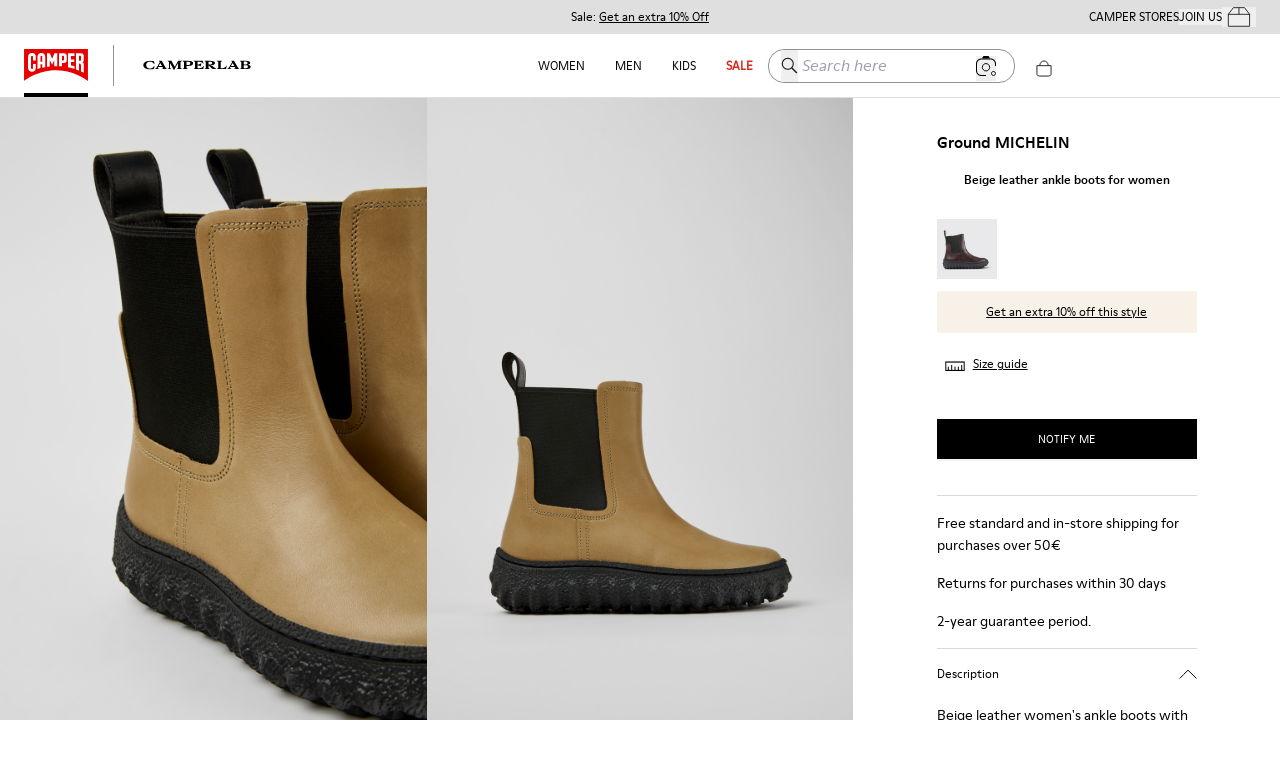

--- FILE ---
content_type: text/html; charset=utf-8
request_url: https://www.camper.com/en_VN/women/shoes/ground/camper-ground-K400654-004
body_size: 71949
content:
<!DOCTYPE html><html lang="en-VN"><head><meta charSet="utf-8"/><meta name="viewport" content="width=device-width, initial-scale=1.0, maximum-scale=1.0, user-scalable=yes, viewport-fit=cover"/><script id="lazyloadvideo-intersector"></script><script type="text/javascript" id="GlobalEScript" src="https://gepi.global-e.com/includes/js/799" defer=""></script><link id="GEPIStyles" rel="stylesheet" href="https://gepi.global-e.com/includes/css/799?countryCode=VN"/><meta property="og:price:currency" content="VND"/><script type="application/ld+json">{"@context":"https://schema.org","@type":"WebSite","url":"https://www.camper.com/en_VN","potentialAction":{"@type":"SearchAction","target":{"@type":"EntryPoint","urlTemplate":"https://www.camper.com/en_VN/search?searchTerm={search_term_string}"},"query-input":"required name=search_term_string"}}</script><title>Ground Beige Ankle Boots for Women - Autumn / Winter collection - Camper Vietnam</title><meta name="title" content="Ground Beige Ankle Boots for Women - Autumn / Winter collection - Camper Vietnam"/><meta name="description" content="Explore the new collection of Ankle Boots Ground for Women and discover our models and colors online. Free shipping &amp; 2-year warranty."/><meta name="twitter:card" content="product"/><meta name="twitter:site" content="@Camper"/><meta name="twitter:title" content="Ground MICHELIN (K400654-004) by Camper"/><meta name="twitter:description" content="Beige leather women&#x27;s ankle boots with OrthoLite® Recycled™ footbeds and Michelin rubber outsoles (27% natural).&lt;br/&gt;&lt;br/&gt;Ground reimagines urban street style by adding a contemporary twist on the industrial Camper aesthetic."/><meta name="twitter:data1" content="-"/><meta name="twitter:label1" content="Precio"/><meta name="twitter:data2" content="Ground MICHELIN"/><meta name="twitter:label2" content="Línea"/><link rel="canonical" href="https://www.camper.com/en_VN/women/shoes/ground/camper-ground-K400654-004"/><meta name="SKYPE_TOOLBAR" content="SKYPE_TOOLBAR_PARSER_COMPATIBLE"/><meta property="og:type" content="product"/><meta property="og:title" content=" Ground MICHELIN  by Camper"/><meta property="og:description" content="Beige leather women&#x27;s ankle boots with OrthoLite® Recycled™ footbeds and Michelin rubber outsoles (27% natural).&lt;br/&gt;&lt;br/&gt;Ground reimagines urban street style by adding a contemporary twist on the industrial Camper aesthetic."/><meta property="og:image" content="https://cloud.camper.com/is/image/JGVzaG9wMDNtYmlnZ3JleSQ=/K400654-004_DF.jpg"/><meta property="og:site_name" content="Camper"/><meta property="og:url" content="https://www.camper.com/en_VN/women/shoes/ground/camper-ground-K400654-004"/><meta name="og:product:price:amount" content="-"/><meta property="og:product:price:currency" content="-"/><meta property="og:price:amount" content="-"/><meta property="og:availability" content="instock"/><script type="application/ld+json">{}</script><link rel="stylesheet" href="https://unpkg.com/leaflet@1.7.1/dist/leaflet.css" integrity="sha512-xodZBNTC5n17Xt2atTPuE1HxjVMSvLVW9ocqUKLsCC5CXdbqCmblAshOMAS6/keqq/sMZMZ19scR4PsZChSR7A==" crossorigin=""/><script async="" src="https://unpkg.com/leaflet@1.7.1/dist/leaflet.js" integrity="sha512-XQoYMqMTK8LvdxXYG3nZ448hOEQiglfqkJs1NOQV44cWnUrBc8PkAOcXy20w0vlaXaVUearIOBhiXZ5V3ynxwA==" crossorigin=""></script><meta name="next-head-count" content="33"/><link rel="apple-touch-icon" sizes="128x128" href="/assets-new/icons/app-icon-simple.png"/><link rel="icon" sizes="192x192" href="/assets-new/icons/app-icon-simple.png"/><link rel="manifest" href="/assets-new/manifest.webmanifest"/><link rel="icon" href="/assets-new/favicon.ico"/><script type="text/javascript" data-cookieconsent="ignore">
                var Cookiebot = {
                  consent:{
                    necessary: true,
                    preferences: true,
                    statistics: true,
                    marketing: true,
                  }
                };
                window.dataLayer = window.dataLayer || [];
                function gtag() {
                    dataLayer.push(arguments)
                }
                gtag("consent", "default", {
                    ad_personalization: "granted",
                    ad_storage: "granted",
                    ad_user_data: "granted",
                    analytics_storage: "granted",
                    functionality_storage: "granted",
                    personalization_storage: "granted",
                    security_storage: "granted",
                    wait_for_update: 500,
                })
                gtag("set", "ads_data_redaction", false);
                gtag("set", "url_passthrough", true);
                gtag("consent", "update", {
                  ad_personalization: "granted",
                  ad_storage: "granted",
                  ad_user_data: "granted",
                  analytics_storage: "granted",
                  functionality_storage: "granted",
                  personalization_storage: "granted",
                  security_storage: "granted",
              })
              </script><link rel="preload" href="/_next/static/css/a61cffe55543f47a.css" as="style"/><link rel="stylesheet" href="/_next/static/css/a61cffe55543f47a.css" data-n-g=""/><link rel="preload" href="/_next/static/css/33963c06e7ce4595.css" as="style"/><link rel="stylesheet" href="/_next/static/css/33963c06e7ce4595.css" data-n-p=""/><link rel="preload" href="/_next/static/css/310e99c807014862.css" as="style"/><link rel="stylesheet" href="/_next/static/css/310e99c807014862.css"/><link rel="preload" href="/_next/static/css/e73c6c9d15be51d9.css" as="style"/><link rel="stylesheet" href="/_next/static/css/e73c6c9d15be51d9.css"/><link rel="preload" href="/_next/static/css/82a0fe7f898392ff.css" as="style"/><link rel="stylesheet" href="/_next/static/css/82a0fe7f898392ff.css"/><link rel="preload" href="/_next/static/css/eb1c7c82cfb83a40.css" as="style"/><link rel="stylesheet" href="/_next/static/css/eb1c7c82cfb83a40.css"/><link rel="preload" href="/_next/static/css/2afc90625e31d607.css" as="style"/><link rel="stylesheet" href="/_next/static/css/2afc90625e31d607.css"/><link rel="preload" href="/_next/static/css/9855d9981e369887.css" as="style"/><link rel="stylesheet" href="/_next/static/css/9855d9981e369887.css"/><link rel="preload" href="/_next/static/css/da62388aaa23a5c8.css" as="style"/><link rel="stylesheet" href="/_next/static/css/da62388aaa23a5c8.css"/><link rel="preload" href="/_next/static/css/1b39dc22e6a779a1.css" as="style"/><link rel="stylesheet" href="/_next/static/css/1b39dc22e6a779a1.css"/><link rel="preload" href="/_next/static/css/d99d041b5d305240.css" as="style"/><link rel="stylesheet" href="/_next/static/css/d99d041b5d305240.css"/><link rel="preload" href="/_next/static/css/d2ecbefb72417716.css" as="style"/><link rel="stylesheet" href="/_next/static/css/d2ecbefb72417716.css"/><link rel="preload" href="/_next/static/css/1e7b29ca3c9d6362.css" as="style"/><link rel="stylesheet" href="/_next/static/css/1e7b29ca3c9d6362.css"/><link rel="preload" href="/_next/static/css/925a8577e65accd3.css" as="style"/><link rel="stylesheet" href="/_next/static/css/925a8577e65accd3.css"/><noscript data-n-css=""></noscript><script defer="" nomodule="" src="/_next/static/chunks/polyfills-c67a75d1b6f99dc8.js"></script><script defer="" src="/_next/static/chunks/20e8c4a6.03b4ba1c18a9b8ca.js"></script><script defer="" src="/_next/static/chunks/29107295.eb83b4f069ac9b49.js"></script><script defer="" src="/_next/static/chunks/5137-6b48c78500913188.js"></script><script defer="" src="/_next/static/chunks/2886-9016c94096067553.js"></script><script defer="" src="/_next/static/chunks/6964.f10a272b0e26b90e.js"></script><script defer="" src="/_next/static/chunks/6321.050faa0a42947cfd.js"></script><script defer="" src="/_next/static/chunks/9327.7d2149e852913b8d.js"></script><script defer="" src="/_next/static/chunks/3740.a5e4bf9928a2dae0.js"></script><script defer="" src="/_next/static/chunks/9382.98efdb8ebfa73101.js"></script><script defer="" src="/_next/static/chunks/5972.6da194d538997bda.js"></script><script defer="" src="/_next/static/chunks/4533.8bd3ef5d44136c66.js"></script><script defer="" src="/_next/static/chunks/1805.ab45e3b997459e2f.js"></script><script defer="" src="/_next/static/chunks/4654.5667f1fdc97b44fc.js"></script><script defer="" src="/_next/static/chunks/1919.86346ba271828d28.js"></script><script defer="" src="/_next/static/chunks/1242.a57833ac311b6de5.js"></script><script defer="" src="/_next/static/chunks/6037.46ae916bdb8219ca.js"></script><script defer="" src="/_next/static/chunks/2114-c497a9f260ad937e.js"></script><script defer="" src="/_next/static/chunks/6621.2b4039719b825f01.js"></script><script defer="" src="/_next/static/chunks/52.57020e9d9a743ca9.js"></script><script defer="" src="/_next/static/chunks/7368.bca86278bdd4f9a4.js"></script><script defer="" src="/_next/static/chunks/6338.873ae947c9dde619.js"></script><script defer="" src="/_next/static/chunks/6462.a8b6a51631b1beff.js"></script><script defer="" src="/_next/static/chunks/6066-c109cc33ee8f8507.js"></script><script defer="" src="/_next/static/chunks/4407.9411eeae830553ed.js"></script><script defer="" src="/_next/static/chunks/7954.f7762326d424a2b0.js"></script><script defer="" src="/_next/static/chunks/6923.a0abf187f6102c78.js"></script><script defer="" src="/_next/static/chunks/6594-5c9da0f98d8c1362.js"></script><script defer="" src="/_next/static/chunks/9843-5176a0666679b57c.js"></script><script defer="" src="/_next/static/chunks/5036-fd875d597e413df9.js"></script><script defer="" src="/_next/static/chunks/2214-7a59af5bc8bfa2e3.js"></script><script defer="" src="/_next/static/chunks/1359.01b1758db81d4abd.js"></script><script defer="" src="/_next/static/chunks/8511.b1edf5f4a7b890b4.js"></script><script defer="" src="/_next/static/chunks/2557.b105a5c0189d7f85.js"></script><script defer="" src="/_next/static/chunks/7440-c647af9d8f6c45c7.js"></script><script defer="" src="/_next/static/chunks/4512.e2a8369e943ab992.js"></script><script defer="" src="/_next/static/chunks/5402.7c1d5e4be1075146.js"></script><script defer="" src="/_next/static/chunks/1900.a762c1c61f4cedad.js"></script><script defer="" src="/_next/static/chunks/9872-735153a8ad2109b8.js"></script><script defer="" src="/_next/static/chunks/6851-75fb5a391b890b30.js"></script><script defer="" src="/_next/static/chunks/4427.99818c215ec21166.js"></script><script defer="" src="/_next/static/chunks/2994.c3b0442a6c44517d.js"></script><script defer="" src="/_next/static/chunks/6306.41fe3d1d1ee782fa.js"></script><script defer="" src="/_next/static/chunks/8366.c38407a2662ca94a.js"></script><script defer="" src="/_next/static/chunks/8525.0dbebea646047dfa.js"></script><script defer="" src="/_next/static/chunks/3725.6baa60bb54a468a5.js"></script><script defer="" src="/_next/static/chunks/3587.2b5ed5772e3a1b07.js"></script><script defer="" src="/_next/static/chunks/9252.512fddaa85d184e5.js"></script><script defer="" src="/_next/static/chunks/5037.910a75a09d2620d3.js"></script><script defer="" src="/_next/static/chunks/8350.fd7faef486d62b6d.js"></script><script defer="" src="/_next/static/chunks/7953.1b4ab35f0afd305b.js"></script><script defer="" src="/_next/static/chunks/8169.f4a35ad673cff49f.js"></script><script src="/_next/static/chunks/webpack-f43602c750ffda64.js" defer=""></script><script src="/_next/static/chunks/framework-c785d58f95541f19.js" defer=""></script><script src="/_next/static/chunks/main-f977ddc700a7cd3c.js" defer=""></script><script src="/_next/static/chunks/pages/_app-520d6d8e453e2169.js" defer=""></script><script src="/_next/static/chunks/6676-46131251fea4c851.js" defer=""></script><script src="/_next/static/chunks/9651-5a7a0babb66ae303.js" defer=""></script><script src="/_next/static/chunks/9825-f593bc9c505c336f.js" defer=""></script><script src="/_next/static/chunks/774-95f916e78942a92e.js" defer=""></script><script src="/_next/static/chunks/617-ba9919e25ec8e3b6.js" defer=""></script><script src="/_next/static/chunks/7752-6684c3f7cc5af5d7.js" defer=""></script><script src="/_next/static/chunks/3531-629b7a116903eb1d.js" defer=""></script><script src="/_next/static/chunks/7869-29fc24651ffc07fa.js" defer=""></script><script src="/_next/static/chunks/1386-0c6a66f3a70a6138.js" defer=""></script><script src="/_next/static/chunks/6697-d5be368edf96910b.js" defer=""></script><script src="/_next/static/chunks/4639-1b902ee83d8ed354.js" defer=""></script><script src="/_next/static/chunks/6624-9499f582fd28fa48.js" defer=""></script><script src="/_next/static/chunks/3437-1e06a5eb52325e61.js" defer=""></script><script src="/_next/static/chunks/pages/%5Btarget%5D/%5Bproduct%5D/%5Bbrand%5D/%5Bcode%5D-5ec1aafd592d4ad3.js" defer=""></script><script src="/_next/static/TD1yZR1PYAqKMCr-aEcR7/_buildManifest.js" defer=""></script><script src="/_next/static/TD1yZR1PYAqKMCr-aEcR7/_ssgManifest.js" defer=""></script><style data-styled="" data-styled-version="6.0.8">.fihGOS.dimensions-set{width:100%;height:auto;display:block;}/*!sc*/
data-styled.g22[id="sc-blmCWO"]{content:"fihGOS,"}/*!sc*/
.iIryuE{text-decoration:none;}/*!sc*/
.iIryuE :hover{color:#000000;}/*!sc*/
.itnpJw{text-decoration:underline;}/*!sc*/
.itnpJw :hover{color:#000000;}/*!sc*/
data-styled.g38[id="sc-ilxdHR"]{content:"iIryuE,itnpJw,"}/*!sc*/
.iteblJ{margin-top:5px;}/*!sc*/
data-styled.g40[id="sc-hhyKmr"]{content:"iteblJ,"}/*!sc*/
.fAWxLB{--typography-color-desktop:#000000;--typography-color-tablet:#000000;--typography-color-mobile:#000000;margin:0;padding:0;white-space:normal;font-weight:bold;font-family:ModerneRegular;font-style:normal;color:#000000;color:#000000;font-size:0.75em;text-shadow:unset;}/*!sc*/
@media (min-width: 1600px){.fAWxLB{color:#000000;font-size:0.75em;}}/*!sc*/
@media (min-width: 1024px) and (max-width: 1599px){.fAWxLB{color:#000000;font-size:0.75em;}}/*!sc*/
@media (min-width: 768px) and (max-width: 1023px){.fAWxLB{color:#000000;font-size:0.75em;}}/*!sc*/
@media (min-width: 1600px){.fAWxLB{text-shadow:unset;}}/*!sc*/
@media (min-width: 1024px) and (max-width: 1599px){.fAWxLB{text-shadow:unset;}}/*!sc*/
@media (min-width: 768px) and (max-width: 1023px){.fAWxLB{text-shadow:unset;}}/*!sc*/
.nhiQh{--typography-color-desktop:#da291c;--typography-color-tablet:#da291c;--typography-color-mobile:#da291c;margin:0;padding:0;white-space:normal;font-weight:bold;font-family:ModerneRegular;font-style:normal;color:#da291c;color:#da291c;font-size:0.75em;text-shadow:unset;}/*!sc*/
@media (min-width: 1600px){.nhiQh{color:#da291c;font-size:0.75em;}}/*!sc*/
@media (min-width: 1024px) and (max-width: 1599px){.nhiQh{color:#da291c;font-size:0.75em;}}/*!sc*/
@media (min-width: 768px) and (max-width: 1023px){.nhiQh{color:#da291c;font-size:0.75em;}}/*!sc*/
@media (min-width: 1600px){.nhiQh{text-shadow:unset;}}/*!sc*/
@media (min-width: 1024px) and (max-width: 1599px){.nhiQh{text-shadow:unset;}}/*!sc*/
@media (min-width: 768px) and (max-width: 1023px){.nhiQh{text-shadow:unset;}}/*!sc*/
.dzPUej{--typography-color-desktop:rgba(242,239,230,0);--typography-color-tablet:rgba(242,239,230,0);--typography-color-mobile:rgba(242,239,230,0);margin:0;padding:0;white-space:normal;font-weight:normal;font-family:ModerneRegular;font-style:normal;color:rgba(242,239,230,0);color:rgba(242,239,230,0);font-size:0.75em;text-shadow:unset;}/*!sc*/
@media (min-width: 1600px){.dzPUej{color:rgba(242,239,230,0);font-size:0.75em;}}/*!sc*/
@media (min-width: 1024px) and (max-width: 1599px){.dzPUej{color:rgba(242,239,230,0);font-size:0.75em;}}/*!sc*/
@media (min-width: 768px) and (max-width: 1023px){.dzPUej{color:rgba(242,239,230,0);font-size:0.75em;}}/*!sc*/
@media (min-width: 1600px){.dzPUej{text-shadow:unset;}}/*!sc*/
@media (min-width: 1024px) and (max-width: 1599px){.dzPUej{text-shadow:unset;}}/*!sc*/
@media (min-width: 768px) and (max-width: 1023px){.dzPUej{text-shadow:unset;}}/*!sc*/
.czLnlT{--typography-color-desktop:#000000;--typography-color-tablet:#000000;--typography-color-mobile:#000000;margin:0;padding:0;white-space:normal;font-weight:normal;font-family:ModerneRegular;font-style:normal;color:#000000;color:#000000;font-size:0.75em;text-shadow:unset;}/*!sc*/
@media (min-width: 1600px){.czLnlT{color:#000000;font-size:0.75em;}}/*!sc*/
@media (min-width: 1024px) and (max-width: 1599px){.czLnlT{color:#000000;font-size:0.75em;}}/*!sc*/
@media (min-width: 768px) and (max-width: 1023px){.czLnlT{color:#000000;font-size:0.75em;}}/*!sc*/
@media (min-width: 1600px){.czLnlT{text-shadow:unset;}}/*!sc*/
@media (min-width: 1024px) and (max-width: 1599px){.czLnlT{text-shadow:unset;}}/*!sc*/
@media (min-width: 768px) and (max-width: 1023px){.czLnlT{text-shadow:unset;}}/*!sc*/
.eDglIm{--typography-color-desktop:#000000;--typography-color-tablet:#000000;--typography-color-mobile:#000000;margin:0;padding:0;white-space:normal;font-weight:bold;font-family:ModerneRegular;font-style:normal;color:#000000;text-transform:uppercase;color:#000000;font-size:0.75em;text-shadow:unset;}/*!sc*/
@media (min-width: 1600px){.eDglIm{color:#000000;font-size:0.75em;}}/*!sc*/
@media (min-width: 1024px) and (max-width: 1599px){.eDglIm{color:#000000;font-size:0.75em;}}/*!sc*/
@media (min-width: 768px) and (max-width: 1023px){.eDglIm{color:#000000;font-size:0.75em;}}/*!sc*/
@media (min-width: 1600px){.eDglIm{text-shadow:unset;}}/*!sc*/
@media (min-width: 1024px) and (max-width: 1599px){.eDglIm{text-shadow:unset;}}/*!sc*/
@media (min-width: 768px) and (max-width: 1023px){.eDglIm{text-shadow:unset;}}/*!sc*/
.hUjSnv{--typography-color-desktop:rgba(255,255,255,0);--typography-color-tablet:rgba(255,255,255,0);--typography-color-mobile:rgba(255,255,255,0);margin:0;padding:0;white-space:normal;font-weight:normal;font-family:ModerneRegular;font-style:normal;color:rgba(255,255,255,0);color:rgba(255,255,255,0);font-size:0.75em;text-shadow:unset;}/*!sc*/
@media (min-width: 1600px){.hUjSnv{color:rgba(255,255,255,0);font-size:0.75em;}}/*!sc*/
@media (min-width: 1024px) and (max-width: 1599px){.hUjSnv{color:rgba(255,255,255,0);font-size:0.75em;}}/*!sc*/
@media (min-width: 768px) and (max-width: 1023px){.hUjSnv{color:rgba(255,255,255,0);font-size:0.75em;}}/*!sc*/
@media (min-width: 1600px){.hUjSnv{text-shadow:unset;}}/*!sc*/
@media (min-width: 1024px) and (max-width: 1599px){.hUjSnv{text-shadow:unset;}}/*!sc*/
@media (min-width: 768px) and (max-width: 1023px){.hUjSnv{text-shadow:unset;}}/*!sc*/
.fqeKCI{--typography-color-desktop:#000000;--typography-color-tablet:#000000;--typography-color-mobile:#000000;margin:0;padding:0;white-space:normal;font-weight:normal;font-family:ModerneRegular;font-style:normal;color:#000000;text-transform:uppercase;color:#000000;font-size:0.75em;text-shadow:unset;}/*!sc*/
@media (min-width: 1600px){.fqeKCI{color:#000000;font-size:0.75em;}}/*!sc*/
@media (min-width: 1024px) and (max-width: 1599px){.fqeKCI{color:#000000;font-size:0.75em;}}/*!sc*/
@media (min-width: 768px) and (max-width: 1023px){.fqeKCI{color:#000000;font-size:0.75em;}}/*!sc*/
@media (min-width: 1600px){.fqeKCI{text-shadow:unset;}}/*!sc*/
@media (min-width: 1024px) and (max-width: 1599px){.fqeKCI{text-shadow:unset;}}/*!sc*/
@media (min-width: 768px) and (max-width: 1023px){.fqeKCI{text-shadow:unset;}}/*!sc*/
.jjDmNn{--typography-color-desktop:#f2efe6;--typography-color-tablet:#f2efe6;--typography-color-mobile:#f2efe6;margin:0;padding:0;white-space:normal;font-weight:normal;font-family:ModerneRegular;font-style:normal;color:#f2efe6;color:#f2efe6;font-size:0.75em;text-shadow:unset;}/*!sc*/
@media (min-width: 1600px){.jjDmNn{color:#f2efe6;font-size:0.75em;}}/*!sc*/
@media (min-width: 1024px) and (max-width: 1599px){.jjDmNn{color:#f2efe6;font-size:0.75em;}}/*!sc*/
@media (min-width: 768px) and (max-width: 1023px){.jjDmNn{color:#f2efe6;font-size:0.75em;}}/*!sc*/
@media (min-width: 1600px){.jjDmNn{text-shadow:unset;}}/*!sc*/
@media (min-width: 1024px) and (max-width: 1599px){.jjDmNn{text-shadow:unset;}}/*!sc*/
@media (min-width: 768px) and (max-width: 1023px){.jjDmNn{text-shadow:unset;}}/*!sc*/
.dpnQPo{--typography-color-desktop:#000;--typography-color-tablet:#000;--typography-color-mobile:#000;margin:0;padding:0;white-space:normal;font-weight:normal;font-family:ModerneRegular;font-style:normal;color:#000;color:#000;font-size:0.75em;text-shadow:unset;}/*!sc*/
@media (min-width: 1600px){.dpnQPo{color:#000;font-size:0.75em;}}/*!sc*/
@media (min-width: 1024px) and (max-width: 1599px){.dpnQPo{color:#000;font-size:0.75em;}}/*!sc*/
@media (min-width: 768px) and (max-width: 1023px){.dpnQPo{color:#000;font-size:0.75em;}}/*!sc*/
@media (min-width: 1600px){.dpnQPo{text-shadow:unset;}}/*!sc*/
@media (min-width: 1024px) and (max-width: 1599px){.dpnQPo{text-shadow:unset;}}/*!sc*/
@media (min-width: 768px) and (max-width: 1023px){.dpnQPo{text-shadow:unset;}}/*!sc*/
.iMSAHq{--typography-color-desktop:#da291c;--typography-color-tablet:#da291c;--typography-color-mobile:#da291c;margin:0;padding:0;white-space:normal;font-weight:bold;font-family:ModerneRegular;font-style:normal;color:#da291c;text-transform:uppercase;color:#da291c;font-size:0.75em;text-shadow:unset;}/*!sc*/
@media (min-width: 1600px){.iMSAHq{color:#da291c;font-size:0.75em;}}/*!sc*/
@media (min-width: 1024px) and (max-width: 1599px){.iMSAHq{color:#da291c;font-size:0.75em;}}/*!sc*/
@media (min-width: 768px) and (max-width: 1023px){.iMSAHq{color:#da291c;font-size:0.75em;}}/*!sc*/
@media (min-width: 1600px){.iMSAHq{text-shadow:unset;}}/*!sc*/
@media (min-width: 1024px) and (max-width: 1599px){.iMSAHq{text-shadow:unset;}}/*!sc*/
@media (min-width: 768px) and (max-width: 1023px){.iMSAHq{text-shadow:unset;}}/*!sc*/
.fbydwQ{--typography-color-desktop:#da291c;--typography-color-tablet:#da291c;--typography-color-mobile:#da291c;margin:0;padding:0;white-space:normal;font-weight:normal;font-family:ModerneRegular;font-style:normal;color:#da291c;text-transform:uppercase;color:#da291c;font-size:0.75em;text-shadow:unset;}/*!sc*/
@media (min-width: 1600px){.fbydwQ{color:#da291c;font-size:0.75em;}}/*!sc*/
@media (min-width: 1024px) and (max-width: 1599px){.fbydwQ{color:#da291c;font-size:0.75em;}}/*!sc*/
@media (min-width: 768px) and (max-width: 1023px){.fbydwQ{color:#da291c;font-size:0.75em;}}/*!sc*/
@media (min-width: 1600px){.fbydwQ{text-shadow:unset;}}/*!sc*/
@media (min-width: 1024px) and (max-width: 1599px){.fbydwQ{text-shadow:unset;}}/*!sc*/
@media (min-width: 768px) and (max-width: 1023px){.fbydwQ{text-shadow:unset;}}/*!sc*/
.fbuRrv{--typography-color-desktop:#da291c;--typography-color-tablet:#da291c;--typography-color-mobile:#da291c;margin:0;padding:0;white-space:normal;font-weight:normal;font-family:ModerneRegular;font-style:normal;color:#da291c;color:#da291c;font-size:0.75em;text-shadow:unset;}/*!sc*/
@media (min-width: 1600px){.fbuRrv{color:#da291c;font-size:0.75em;}}/*!sc*/
@media (min-width: 1024px) and (max-width: 1599px){.fbuRrv{color:#da291c;font-size:0.75em;}}/*!sc*/
@media (min-width: 768px) and (max-width: 1023px){.fbuRrv{color:#da291c;font-size:0.75em;}}/*!sc*/
@media (min-width: 1600px){.fbuRrv{text-shadow:unset;}}/*!sc*/
@media (min-width: 1024px) and (max-width: 1599px){.fbuRrv{text-shadow:unset;}}/*!sc*/
@media (min-width: 768px) and (max-width: 1023px){.fbuRrv{text-shadow:unset;}}/*!sc*/
.clJACw{--typography-color-desktop:#000000;--typography-color-tablet:#000000;--typography-color-mobile:#000000;margin:0;padding:0;white-space:normal;font-weight:normal;font-family:ModerneBold;font-style:normal;color:#000000;color:#000000;font-size:0.75em;text-shadow:unset;}/*!sc*/
@media (min-width: 1600px){.clJACw{color:#000000;font-size:0.75em;}}/*!sc*/
@media (min-width: 1024px) and (max-width: 1599px){.clJACw{color:#000000;font-size:0.75em;}}/*!sc*/
@media (min-width: 768px) and (max-width: 1023px){.clJACw{color:#000000;font-size:0.75em;}}/*!sc*/
@media (min-width: 1600px){.clJACw{text-shadow:unset;}}/*!sc*/
@media (min-width: 1024px) and (max-width: 1599px){.clJACw{text-shadow:unset;}}/*!sc*/
@media (min-width: 768px) and (max-width: 1023px){.clJACw{text-shadow:unset;}}/*!sc*/
.gzbHEk{--typography-color-desktop:#000;--typography-color-tablet:#000;--typography-color-mobile:#000;margin:0;padding:0;white-space:normal;font-weight:normal;font-family:ModerneRegular;font-style:normal;color:#000;color:#000;font-size:0.75em;text-shadow:unset;cursor:pointer;}/*!sc*/
@media (min-width: 1600px){.gzbHEk{color:#000;font-size:0.75em;}}/*!sc*/
@media (min-width: 1024px) and (max-width: 1599px){.gzbHEk{color:#000;font-size:0.75em;}}/*!sc*/
@media (min-width: 768px) and (max-width: 1023px){.gzbHEk{color:#000;font-size:0.75em;}}/*!sc*/
@media (min-width: 1600px){.gzbHEk{text-shadow:unset;}}/*!sc*/
@media (min-width: 1024px) and (max-width: 1599px){.gzbHEk{text-shadow:unset;}}/*!sc*/
@media (min-width: 768px) and (max-width: 1023px){.gzbHEk{text-shadow:unset;}}/*!sc*/
.XnPys{--typography-color-desktop:#000;--typography-color-tablet:#000;--typography-color-mobile:#000;margin:0;padding:0;white-space:normal;font-weight:normal;font-family:ModerneRegular;font-style:normal;color:#000;color:#000;font-size:1.25em;text-shadow:unset;}/*!sc*/
@media (min-width: 1600px){.XnPys{color:#000;font-size:1em;}}/*!sc*/
@media (min-width: 1024px) and (max-width: 1599px){.XnPys{color:#000;font-size:1em;}}/*!sc*/
@media (min-width: 768px) and (max-width: 1023px){.XnPys{color:#000;font-size:1.25em;}}/*!sc*/
@media (min-width: 1600px){.XnPys{text-shadow:unset;}}/*!sc*/
@media (min-width: 1024px) and (max-width: 1599px){.XnPys{text-shadow:unset;}}/*!sc*/
@media (min-width: 768px) and (max-width: 1023px){.XnPys{text-shadow:unset;}}/*!sc*/
.bSSGOp{--typography-color-desktop:#000;--typography-color-tablet:#000;--typography-color-mobile:#000;margin:0;padding:0;white-space:normal;font-weight:normal;font-family:ModerneRegular;font-style:normal;color:#000;color:#000;font-size:1em;text-shadow:unset;}/*!sc*/
@media (min-width: 1600px){.bSSGOp{color:#000;font-size:0.75em;}}/*!sc*/
@media (min-width: 1024px) and (max-width: 1599px){.bSSGOp{color:#000;font-size:0.75em;}}/*!sc*/
@media (min-width: 768px) and (max-width: 1023px){.bSSGOp{color:#000;font-size:0.75em;}}/*!sc*/
@media (min-width: 1600px){.bSSGOp{text-shadow:unset;}}/*!sc*/
@media (min-width: 1024px) and (max-width: 1599px){.bSSGOp{text-shadow:unset;}}/*!sc*/
@media (min-width: 768px) and (max-width: 1023px){.bSSGOp{text-shadow:unset;}}/*!sc*/
.bPfYfK{--typography-color-desktop:#000;--typography-color-tablet:#000;--typography-color-mobile:#000;margin:0;padding:0;white-space:normal;font-weight:normal;font-family:ModerneMedium;font-style:normal;color:#000;color:#000;font-size:1em;text-shadow:unset;}/*!sc*/
@media (min-width: 1600px){.bPfYfK{color:#000;font-size:0.75em;}}/*!sc*/
@media (min-width: 1024px) and (max-width: 1599px){.bPfYfK{color:#000;font-size:0.75em;}}/*!sc*/
@media (min-width: 768px) and (max-width: 1023px){.bPfYfK{color:#000;font-size:0.75em;}}/*!sc*/
@media (min-width: 1600px){.bPfYfK{text-shadow:unset;}}/*!sc*/
@media (min-width: 1024px) and (max-width: 1599px){.bPfYfK{text-shadow:unset;}}/*!sc*/
@media (min-width: 768px) and (max-width: 1023px){.bPfYfK{text-shadow:unset;}}/*!sc*/
.buoNWc{--typography-color-desktop:#000;--typography-color-tablet:#000;--typography-color-mobile:#000;margin:0;padding:0;white-space:normal;font-weight:normal;font-family:ModerneRegular;font-style:normal;color:#000;color:#000;font-size:14px;text-shadow:unset;cursor:pointer;}/*!sc*/
@media (min-width: 1600px){.buoNWc{color:#000;font-size:0.75em;}}/*!sc*/
@media (min-width: 1024px) and (max-width: 1599px){.buoNWc{color:#000;font-size:0.75em;}}/*!sc*/
@media (min-width: 768px) and (max-width: 1023px){.buoNWc{color:#000;font-size:14px;}}/*!sc*/
@media (min-width: 1600px){.buoNWc{text-shadow:unset;}}/*!sc*/
@media (min-width: 1024px) and (max-width: 1599px){.buoNWc{text-shadow:unset;}}/*!sc*/
@media (min-width: 768px) and (max-width: 1023px){.buoNWc{text-shadow:unset;}}/*!sc*/
.eREwes{--typography-color-desktop:#000;--typography-color-tablet:#000;--typography-color-mobile:#000;margin:0;padding:0;white-space:normal;font-weight:normal;font-family:ModerneRegular;font-style:normal;color:#000;color:#000;font-size:1.25em;text-shadow:unset;}/*!sc*/
@media (min-width: 1600px){.eREwes{color:#000;font-size:1.25em;}}/*!sc*/
@media (min-width: 1024px) and (max-width: 1599px){.eREwes{color:#000;font-size:1.25em;}}/*!sc*/
@media (min-width: 768px) and (max-width: 1023px){.eREwes{color:#000;font-size:1.25em;}}/*!sc*/
@media (min-width: 1600px){.eREwes{text-shadow:unset;}}/*!sc*/
@media (min-width: 1024px) and (max-width: 1599px){.eREwes{text-shadow:unset;}}/*!sc*/
@media (min-width: 768px) and (max-width: 1023px){.eREwes{text-shadow:unset;}}/*!sc*/
data-styled.g41[id="sc-gYrrRJ"]{content:"fAWxLB,nhiQh,dzPUej,czLnlT,eDglIm,hUjSnv,fqeKCI,jjDmNn,dpnQPo,iMSAHq,fbydwQ,fbuRrv,clJACw,gzbHEk,XnPys,bSSGOp,bPfYfK,buoNWc,eREwes,"}/*!sc*/
.hdrxDz{--button-color-desktop:#000000;--button-color-tablet:#000000;--button-color-mobile:#000000;--button-bg-desktop:transparent;--button-bg-tablet:transparent;--button-bg-mobile:transparent;pointer-events:initial;color:#000000;font-family:ModerneRegular;background-color:transparent;font-size:1em;font-weight:normal;font-style:normal;width:auto;text-decoration:none;white-space:normal;box-shadow:unset;margin-top:20px;margin-left:0px;margin-right:4px;margin-bottom:4px;cursor:pointer;appearance:none;border:none;display:inline-block;padding:10px 20px;text-align:center;border:1px solid #000000;}/*!sc*/
@media (min-width: 1600px){.hdrxDz{color:#000000;background-color:transparent;font-size:1em;}}/*!sc*/
@media (min-width: 1024px) and (max-width: 1599px){.hdrxDz{color:#000000;background-color:transparent;font-size:1em;}}/*!sc*/
@media (min-width: 768px) and (max-width: 1023px){.hdrxDz{color:#000000;background-color:transparent;font-size:1em;}}/*!sc*/
@media (min-width: 1600px){.hdrxDz{box-shadow:unset;}}/*!sc*/
@media (min-width: 1024px) and (max-width: 1599px){.hdrxDz{box-shadow:unset;}}/*!sc*/
@media (min-width: 768px) and (max-width: 1023px){.hdrxDz{box-shadow:unset;}}/*!sc*/
.hdrxDz:hover{color:#ffffff;background-color:#000000;}/*!sc*/
data-styled.g42[id="sc-cCzKow"]{content:"hdrxDz,"}/*!sc*/
@media (min-width: 768px){.iQgKwv{display:none;}}/*!sc*/
data-styled.g137[id="sc-cMdfiV"]{content:"iQgKwv,"}/*!sc*/
@media (max-width: 767px){.iVIWPb{display:none;}}/*!sc*/
data-styled.g138[id="sc-iJrDDk"]{content:"iVIWPb,"}/*!sc*/
.jPTyKG{display:flex;}/*!sc*/
data-styled.g153[id="sc-KDzcL"]{content:"jPTyKG,"}/*!sc*/
.dlNeTA{margin-right:1em;}/*!sc*/
.dlNeTA img{max-width:100%;}/*!sc*/
data-styled.g154[id="sc-gHRXxa"]{content:"dlNeTA,"}/*!sc*/
.bGodFU{display:grid;grid-template-columns:repeat(3, 1fr);width:100%;}/*!sc*/
.bGodFU .b-logo{text-align:center;}/*!sc*/
@media (min-width: 992px){.bGodFU .b-logo{text-align:left;}}/*!sc*/
.bGodFU .brexit-logo{width:100%;height:auto;}/*!sc*/
@media (max-width: 992px){.bGodFU .brexit-logo{max-width:300px;}}/*!sc*/
@media (min-width: 992px){.bGodFU .brexit-logo{width:120%;min-width:550px;}}/*!sc*/
@media (min-width: 1024px){.bGodFU .brexit-logo{min-width:600px;}}/*!sc*/
data-styled.g160[id="sc-ebEPTc"]{content:"bGodFU,"}/*!sc*/
.bKsbQY{flex:1;display:flex;justify-content:space-between;align-items:center;padding:14px 24px 32px;}/*!sc*/
@media (min-width: 768px){.bKsbQY{padding:14px 24px;}}/*!sc*/
@media (max-width: 767px){.bKsbQY.footer-bottom__copyright-container{margin-right:auto;}}/*!sc*/
data-styled.g161[id="sc-jnbBim"]{content:"bKsbQY,"}/*!sc*/
.kYCBgw{display:flex;justify-content:center;align-items:center;}/*!sc*/
@media (max-width: 768px){.kYCBgw{padding-top:40px;}}/*!sc*/
data-styled.g162[id="sc-iYBPyn"]{content:"kYCBgw,"}/*!sc*/
.kPkRuf{display:flex;justify-content:flex-start;align-items:center;flex:1;padding:14px 24px 32px;}/*!sc*/
@media (min-width: 768px){.kPkRuf{padding:14px 24px;justify-content:flex-end;}}/*!sc*/
data-styled.g163[id="sc-hZTMMg"]{content:"kPkRuf,"}/*!sc*/
.fRAqDa{display:flex;flex-direction:column;align-items:center;justify-content:center;grid-row-start:3;grid-column:1/-1;}/*!sc*/
@media (min-width: 768px){.fRAqDa{padding:14px 24px;}}/*!sc*/
@media (max-width: 1024px){.fRAqDa{grid-row-start:3;}}/*!sc*/
.fRAqDa img,.fRAqDa picture{padding-top:28px;}/*!sc*/
@media (min-width: 992px){.fRAqDa img,.fRAqDa picture{padding:28px;}}/*!sc*/
data-styled.g164[id="sc-hLubch"]{content:"fRAqDa,"}/*!sc*/
.kxeTZJ{display:inline;}/*!sc*/
.kxeTZJ img{max-height:23px;vertical-align:middle;padding-right:8px;}/*!sc*/
data-styled.g165[id="sc-eyCcFS"]{content:"kxeTZJ,"}/*!sc*/
.hgexJZ img{width:32px;height:32px;}/*!sc*/
@media (min-width: 768px){.hgexJZ img{width:24px;height:24px;}}/*!sc*/
data-styled.g167[id="sc-dluojM"]{content:"hgexJZ,"}/*!sc*/
.bLTSPO{display:flex;}/*!sc*/
data-styled.g168[id="sc-cWUCzN"]{content:"bLTSPO,"}/*!sc*/
.iiiKgl{flex:1;height:100%;padding:40px 50px;}/*!sc*/
data-styled.g169[id="sc-kGKofW"]{content:"iiiKgl,"}/*!sc*/
.ceNfcq{margin-top:10px;}/*!sc*/
data-styled.g170[id="sc-kskCvX"]{content:"ceNfcq,"}/*!sc*/
.bBTyAP{display:inline-block;margin-top:20px;}/*!sc*/
data-styled.g171[id="sc-gZkEOD"]{content:"bBTyAP,"}/*!sc*/
.UmMlS{margin-top:0;}/*!sc*/
data-styled.g172[id="sc-bHdtJW"]{content:"UmMlS,"}/*!sc*/
.kaster{display:flex;border-right:1px solid white;}/*!sc*/
@media (max-width: 1024px){.kaster{border-right:none;}}/*!sc*/
.kaster img{position:absolute;top:24px;right:24px;}/*!sc*/
@media (min-width: 767px){.kaster img{display:none;}}/*!sc*/
.kaster input:checked~img{transform:rotate(180deg);}/*!sc*/
data-styled.g177[id="sc-KrMMd"]{content:"kaster,"}/*!sc*/
.eGAYhu{flex:1;height:100%;padding:0 15px;}/*!sc*/
@media (min-width: 767px){.eGAYhu{padding:40px 50px;}}/*!sc*/
data-styled.g178[id="sc-gHGlgs"]{content:"eGAYhu,"}/*!sc*/
.dVJTSB{display:grid;grid-template-columns:repeat(3, 1fr);}/*!sc*/
@media (max-width: 767px){.dVJTSB{margin-left:-15px;margin-right:-15px;display:flex;align-items:normal;justify-content:flex-start;flex-direction:column;flex-wrap:wrap;}}/*!sc*/
data-styled.g179[id="sc-isTrMn"]{content:"dVJTSB,"}/*!sc*/
.jzbgwb{padding:0 15px;}/*!sc*/
@media (max-width: 767px){.jzbgwb{position:relative;border-top:1px solid black;padding:20px 24px;}.jzbgwb:last-child{border-bottom:1px solid black;}}/*!sc*/
data-styled.g180[id="sc-daMgHG"]{content:"jzbgwb,"}/*!sc*/
.ONgoL{position:absolute;left:0;top:0;z-index:2;width:100%;height:45px;opacity:0;-webkit-appearance:none;appearance:none;margin:0;cursor:pointer;}/*!sc*/
@media (min-width: 767px){.ONgoL{display:none;}}/*!sc*/
data-styled.g181[id="sc-egpsJw"]{content:"ONgoL,"}/*!sc*/
.gtPfqn{padding:0;margin:0;list-style:none;}/*!sc*/
@media (max-width: 767px){.gtPfqn{display:none;}input:checked~.gtPfqn{display:block;margin-top:15px;}}/*!sc*/
data-styled.g182[id="sc-hFkJZN"]{content:"gtPfqn,"}/*!sc*/
.hHqMce{line-height:1.15;}/*!sc*/
data-styled.g183[id="sc-itwSpe"]{content:"hHqMce,"}/*!sc*/
.dNwrQQ{display:flex;}/*!sc*/
data-styled.g184[id="sc-CWAgz"]{content:"dNwrQQ,"}/*!sc*/
.jwsKzK{margin-right:1em;}/*!sc*/
data-styled.g185[id="sc-dvmFaM"]{content:"jwsKzK,"}/*!sc*/
.jurmFM{font-size:initial;font-family:initial;line-height:initial;font-feature-settings:initial;font-variant:initial;background-color:#dfdfdf;}/*!sc*/
@media (min-width: 768px){.jurmFM .footer-menu,.jurmFM .footer-newsletter{border-bottom:1px solid white;}.jurmFM .footer-newsletter{border-right:1px solid white;}}/*!sc*/
@media (max-width: 767px){.jurmFM .footer-newsletter{border-bottom:2px solid white;}}/*!sc*/
data-styled.g192[id="sc-hPMUKc"]{content:"jurmFM,"}/*!sc*/
.oaXql{display:grid;grid-template-columns:29.1667% 41.6667% 29.1667%;}/*!sc*/
.oaXql .footer-bottom,.oaXql .footer-bottom__language-container{grid-row-start:4;grid-column:1/-1;}/*!sc*/
.oaXql .footer-bottom__language-container{grid-column-start:3;height:100%;box-sizing:border-box;width:fit-content;margin-left:auto;}/*!sc*/
@media (max-width: 1024px){.oaXql{grid-template-columns:50% 50%;}.oaXql .footer-menu{grid-column-start:1;grid-column-end:3;grid-row-start:2;}.oaXql .footer-bottom{display:flex;flex-direction:column-reverse;}.oaXql .footer-bottom__language-container{align-items:end;}.oaXql .footer-bottom__language-container{grid-column-start:1;}}/*!sc*/
@media (max-width: 767px){.oaXql{grid-template-columns:100%;}.oaXql .footer-menu{grid-row-start:4;}.oaXql .footer-bottom__language-container,.oaXql .footer-bottom__logos-container,.oaXql .footer-bottom{grid-column-start:1;}.oaXql .footer-bottom__language-container{grid-row-start:2;padding:20px 24px;margin-left:0;}.oaXql .footer-bottom__logos-container{grid-row-start:5;}.oaXql .footer-bottom{grid-row-start:6;}}/*!sc*/
data-styled.g193[id="sc-fSuqRv"]{content:"oaXql,"}/*!sc*/
.hwuVYr{display:flex;flex-direction:column;flex-wrap:nowrap;padding:40px 50px;border-bottom:1px solid white;}/*!sc*/
@media (max-width: 767px){.hwuVYr{display:flex;flex-direction:column;grid-column-start:1;grid-row-start:3;border-right:none;border-bottom:none;}}/*!sc*/
data-styled.g194[id="sc-AnfMO"]{content:"hwuVYr,"}/*!sc*/
.YiXMa{margin-bottom:30px;}/*!sc*/
.YiXMa:last-child{margin-bottom:0;}/*!sc*/
@media (max-width: 768px){.YiXMa:last-child{align-items:center;}}/*!sc*/
data-styled.g195[id="sc-bhvIHd"]{content:"YiXMa,"}/*!sc*/
.hbrHZI{border-top:1px solid #f6f6f6;width:100%;margin-top:24px!important;background-color:#f6f6f6;}/*!sc*/
@media (max-width: 768px){.hbrHZI{padding-bottom:120px;}}/*!sc*/
@media (min-width: 768px) and (max-width: 1439px){.hbrHZI{display:grid;grid-template-columns:2fr 1fr;}}/*!sc*/
.hbrHZI .tnm-footer{padding-bottom:32px;}/*!sc*/
.hbrHZI .tnm-footer__list{list-style:none;margin:0;padding:0 20px;}/*!sc*/
.hbrHZI .tnm-footer__item{color:black;margin-top:20px;list-style:none;}/*!sc*/
.hbrHZI .tnm-footer__link{color:black;display:flex;align-items:center;text-decoration:none;font-size:0.75em;text-decoration:underline;}/*!sc*/
.hbrHZI .tnm-footer__icon img{width:20px;margin-right:10px;stroke:black;}/*!sc*/
.hbrHZI .tnm-footer__shipping{margin-top:25px;padding:0 20px;text-decoration:underline;padding-bottom:25px;}/*!sc*/
@media (min-width: 768px) and (max-width: 1439px){.hbrHZI .tnm-footer__shipping{text-align:right;}}/*!sc*/
.hbrHZI .tnm-footer__shipping-link{color:inherit;padding-left:0.25em;font-size:0.75em;}/*!sc*/
.hbrHZI .tnm-footer__account-literal{margin-left:10px;}/*!sc*/
data-styled.g223[id="sc-hnGFqj"]{content:"hbrHZI,"}/*!sc*/
.fuJdWZ{display:flex;}/*!sc*/
data-styled.g224[id="sc-ijMHDK"]{content:"fuJdWZ,"}/*!sc*/
.tHquh{display:flex;align-items:center;justify-content:center;text-align:center;}/*!sc*/
data-styled.g225[id="sc-eajwep"]{content:"tHquh,"}/*!sc*/
@media screen and (max-width: 768px){.fxIHzB{display:none;}}/*!sc*/
data-styled.g226[id="sc-eWpyrQ"]{content:"fxIHzB,"}/*!sc*/
.kvRfWz{display:block;position:relative;font-size:initial;font-family:initial;line-height:initial;font-feature-settings:initial;font-variant:initial;top:0.5em;padding:0 24px;padding-bottom:0.5em;border-bottom:1px solid #dfdfdf;}/*!sc*/
.kvRfWz .tnm__modal{position:fixed;top:0;left:0;width:100%;height:100vh;background:white;overflow-y:auto;overflow-x:hidden;z-index:101;}/*!sc*/
.kvRfWz .tnm__modal-header{align-items:center;display:grid;grid-gap:20px;grid-template-columns:24px auto 24px;padding:14px 26px 14px 26px;}/*!sc*/
.kvRfWz .tnm__search fieldset{border:none;padding:0;display:flex;align-items:center;}/*!sc*/
.kvRfWz .tnm__search fieldset input{margin-left:8px;border-width:0 0 1px 0;border-bottom:1px solid #979797;padding:12px 16px;}/*!sc*/
.kvRfWz .tnm__highlights{padding:0;max-height:100vh;overflow:auto;}/*!sc*/
@media (min-width: 1024px){.kvRfWz{display:none;}}/*!sc*/
.kvRfWz .scrolling-down{opacity:0;transition:opacity 0.1s ease-out,transform 0.1s ease-out;}/*!sc*/
.kvRfWz .scrolling-up{opacity:1;transition:opacity 0.15s ease-in,transform 0.15s ease-in;}/*!sc*/
data-styled.g227[id="sc-gCDRHz"]{content:"kvRfWz,"}/*!sc*/
.grIegW{--menu-container-spacing-top:calc(160px - var(--header-height));display:grid;grid-gap:20px;grid-template-columns:24px 24px 1fr 24px 24px;align-items:center;justify-content:center;z-index:10000;}/*!sc*/
@media (max-width: 767px){.grIegW{grid-template-columns:24px 24px 1fr 68px;}}/*!sc*/
data-styled.g229[id="sc-geUWKJ"]{content:"grIegW,"}/*!sc*/
.jSIcDy{display:flex;align-items:center;justify-content:center;text-align:right;margin-left:auto;}/*!sc*/
data-styled.g230[id="sc-hbaYYk"]{content:"jSIcDy,"}/*!sc*/
.kIqCqf{display:flex;flex-direction:column;justify-content:center;}/*!sc*/
.kIqCqf .tnm__menu,.kIqCqf .tnm__submenu{margin-bottom:0;}/*!sc*/
.kIqCqf .tnm__menu--highlights,.kIqCqf .tnm__submenu--highlights{text-decoration:underline;}/*!sc*/
.kIqCqf .tnm__menu--link,.kIqCqf .tnm__submenu--link{margin-bottom:20px;}/*!sc*/
.kIqCqf .tnm__menu--link--container,.kIqCqf .tnm__submenu--link--container{display:flex;}/*!sc*/
.kIqCqf .tnm__menu--link--container span,.kIqCqf .tnm__submenu--link--container span{margin-left:6px;font-family:"ModerneRegular";font-size:14px;}/*!sc*/
.kIqCqf .tnm__arrow{transform:rotate(90deg);transition:all ease-out 0.3s;}/*!sc*/
.kIqCqf .tnm__toggle-arrow{transform:rotate(-90deg);transition:all ease-out 0.3s;}/*!sc*/
.kIqCqf .tnm__item{font-size:0.875rem;margin-top:0;}/*!sc*/
.kIqCqf .tnm__noPadding{padding:0;}/*!sc*/
.kIqCqf .tnm__submenu-hidden{max-height:0;overflow:hidden;transition:max-height 0.3s ease-out;}/*!sc*/
.kIqCqf .tnm__submenu-visible{max-height:500px;overflow:hidden;transition:max-height 1s ease-out;}/*!sc*/
.kIqCqf .tnm__bold{font-weight:bold;}/*!sc*/
.kIqCqf .tnm__image{display:block;max-width:100%;}/*!sc*/
.kIqCqf .tnm__submenu-two-columns{padding:0 30px;display:grid;grid-template-columns:1fr 1fr;grid-gap:0 16px;}/*!sc*/
.kIqCqf .tnm__submenu-two-columns .tnm__submenu--link--container{margin-top:0!important;}/*!sc*/
.kIqCqf .tnm__submenu-two-columns >li{justify-content:flex-start;align-items:flex-start;}/*!sc*/
.kIqCqf .tnm__submenu-two-columns >li:first-child{grid-column:1/span 2;}/*!sc*/
.kIqCqf .tnm__submenu-two-columns >li:first-child a::after{content:'>';display:inline-block;text-decoration:none;margin-left:6px;}/*!sc*/
.kIqCqf .tnm__submenu-two-columns >div:first-child{grid-column:1/span 2;margin-top:32px;}/*!sc*/
.kIqCqf .image__root{padding:0;border-top:none;}/*!sc*/
data-styled.g234[id="sc-kpdYtD"]{content:"kIqCqf,"}/*!sc*/
.hDEqlX{display:flex;justify-content:center;flex-direction:column;border-top:0px solid #dfdfdf;}/*!sc*/
.hDEqlX.bt-0{border-top:0;}/*!sc*/
data-styled.g235[id="sc-kTNxZY"]{content:"hDEqlX,"}/*!sc*/
.fxvLQl{display:flex;align-items:center;justify-content:space-between;padding:8px 16px 8px 20px;}/*!sc*/
.fxvLQl.tnm__menu__item--section:first-child{margin-top:16px;}/*!sc*/
data-styled.g236[id="sc-hbGPhJ"]{content:"fxvLQl,"}/*!sc*/
.hJjcod{display:flex;justify-content:center;flex-direction:column;}/*!sc*/
data-styled.g238[id="sc-jEbkKT"]{content:"hJjcod,"}/*!sc*/
.iPYvFM .tnm__highlights--visible{display:flex;flex-wrap:wrap;}/*!sc*/
.iPYvFM .tnm__highlights--reversed .tnm__column:nth-child(2){order:-1;border-bottom:1px solid #dfdfdf;}/*!sc*/
.iPYvFM .tnm__menu{overflow-x:auto;border-bottom:1px solid #dfdfdf;background-image:linear-gradient(to right, white, white),linear-gradient(to right, white, white),linear-gradient(to right, rgba(0, 0, 0, 0.25), rgba(255, 255, 255, 0)),linear-gradient(to left, rgba(0, 0, 0, 0.25), rgba(255, 255, 255, 0));background-position:left center,right center,left center,right center;background-repeat:no-repeat;background-color:white;background-size:20px 100%,20px 100%,25px 100%,25px 100%;background-attachment:local,local,scroll,scroll;appearance:none;-webkit-appearance:none;}/*!sc*/
.iPYvFM .tnm__menu::after{display:none;}/*!sc*/
data-styled.g240[id="sc-jgspOd"]{content:"iPYvFM,"}/*!sc*/
.fxpSft{margin-block-start:0;margin-block-end:0;padding-inline-start:0;padding:0 30px;}/*!sc*/
data-styled.g243[id="sc-elLzyp"]{content:"fxpSft,"}/*!sc*/
.fwfvUm{--btns-gap:24px;position:relative;display:flex;gap:var(--btns-gap);padding:0 16px;}/*!sc*/
.fwfvUm button{position:relative;display:flex;box-sizing:border-box;align-items:center;justify-content:center;padding-bottom:2px;margin-bottom:1px;align-items:center;}/*!sc*/
.fwfvUm:after,.fwfvUm button:first-child:not(:only-child)::after{content:'';position:absolute;}/*!sc*/
.fwfvUm button:first-child:not(:only-child)::after{top:50%;right:calc((var(--btns-gap) + 6px) / -2);height:27px;width:1px;background-color:#919191;transform:translateY(-50%);}/*!sc*/
.fwfvUm:after{bottom:0;left:0;width:100%;height:1px;background-color:#DFDFDF;}/*!sc*/
data-styled.g244[id="sc-buwyLA"]{content:"fwfvUm,"}/*!sc*/
.dsnjao{height:100%;display:flex;align-items:center;position:relative;}/*!sc*/
.dsnjao:after{position:absolute;bottom:0;left:0;content:"";border-top:4px solid;transition:0.2s;width:0;}/*!sc*/
.dsnjao.isActive::after{border-color:#000;width:100%;}/*!sc*/
.dsnjao.isDisabledStoreMode:hover::after{border-color:#ff0000!important;}/*!sc*/
.dsnjao::after{border-color:#DFDFDF;}/*!sc*/
data-styled.g245[id="sc-kPzEWz"]{content:"dsnjao,"}/*!sc*/
.kZniSq{width:1px;height:65%;background-color:#919191;margin:0 25px;}/*!sc*/
data-styled.g246[id="sc-hYkEjK"]{content:"kZniSq,"}/*!sc*/
.VuAsA{align-self:stretch;display:flex;align-items:center;padding-right:10px;}/*!sc*/
.VuAsA .tnm__title{padding:0!important;}/*!sc*/
.VuAsA .tnm__title>a{padding:0!important;}/*!sc*/
data-styled.g247[id="sc-kMHKuR"]{content:"VuAsA,"}/*!sc*/
.kaSWuq{margin-left:auto;margin-right:0;display:flex;align-items:center;order:100;grid-column-start:4;}/*!sc*/
data-styled.g248[id="sc-hVsJIc"]{content:"kaSWuq,"}/*!sc*/
.hatuvt{display:none;position:absolute;top:100%;left:0;width:100%;background:white;padding:30px 0 0px 32px;box-sizing:border-box;font-size:0.875em;border-top:1px solid;}/*!sc*/
.tnm--mobile .hatuvt{border-top:none;}/*!sc*/
.tnm--desktop .tnm__title:hover .hatuvt,.tnm--desktop .tnm__title.is-clicked .hatuvt{display:flex;height:500px;}/*!sc*/
.tnm--mobile .tnm__title-field:checked~.hatuvt{display:block;}/*!sc*/
@media (min-width: 767px){.tnm--mobile .tnm__title-field:checked~.hatuvt{display:flex;flex-wrap:wrap;}}/*!sc*/
data-styled.g252[id="sc-hqaNdr"]{content:"hatuvt,"}/*!sc*/
.cAPiZX{display:flex;margin:0 0 0px auto;min-width:14.285714285714286%;}/*!sc*/
.tnm--mobile .cAPiZX{display:none;}/*!sc*/
data-styled.g253[id="sc-lfpBtY"]{content:"cAPiZX,"}/*!sc*/
.cIljEf.special_campaign{order:50;}/*!sc*/
.cIljEf.tnm-submenu-camperlab-variant{border-bottom:none!important;}/*!sc*/
.cIljEf.tnm-submenu-camperlab-variant .sc-hqaNdr{border-top:none;gap:50px;}/*!sc*/
.cIljEf.tnm-submenu-camperlab-variant .sc-lfpBtY{display:none!important;}/*!sc*/
.cIljEf.tnm-submenu-camperlab-variant .tnm__title>a{font-family:var(--font-diatype, ABCDiatype)!important;}/*!sc*/
.cIljEf.tnm-submenu-camperlab-variant .tnm__title:hover .sc-hqaNdr{padding-bottom:30px;height:auto;}/*!sc*/
.cIljEf.tnm-submenu-camperlab-variant .tnm__title:hover>a{text-decoration:underline;}/*!sc*/
.cIljEf.tnm-submenu-camperlab-variant .tnm__title:hover>a:after,.cIljEf.tnm-submenu-camperlab-variant .tnm__title.selectedmenu>a:after{width:0;display:none;}/*!sc*/
.cIljEf.tnm-submenu-camperlab-variant .tnm__item{font-family:var(--font-diatype, ABCDiatype)!important;}/*!sc*/
.cIljEf.tnm-submenu-camperlab-variant .tnm__item>a{font-family:var(--font-diatype, ABCDiatype)!important;}/*!sc*/
.cIljEf.tnm-submenu-camperlab-variant .tnm__link{font-family:var(--font-diatype, ABCDiatype)!important;}/*!sc*/
.cIljEf.tnm-submenu-camperlab-variant .tnm__link>a{font-family:var(--font-diatype, ABCDiatype)!important;}/*!sc*/
.cIljEf.tnm-submenu-camperlab-variant .tnm__link--title:hover{color:#000;}/*!sc*/
.cIljEf.tnm-submenu-camperlab-variant .tnm__link--title:hover:not([href]),.cIljEf.tnm-submenu-camperlab-variant .tnm__link--title:hover [href=""]:not([onclick]){cursor:default;}/*!sc*/
.cIljEf.tnm-submenu-camperlab-variant .tnm__list{font-family:var(--font-diatype, ABCDiatype)!important;}/*!sc*/
.cIljEf.tnm-submenu-camperlab-variant .tnm__sub-title{font-family:var(--font-diatype, ABCDiatype)!important;}/*!sc*/
.cIljEf.tnm-submenu-camperlab-variant .tnm__column{width:auto;}/*!sc*/
.cIljEf.tnm-submenu-camperlab-variant .tnm__column:not(.tnm__column--last){border-right:none;}/*!sc*/
.cIljEf.tnm-submenu-camperlab-variant .tnm__highlights{justify-content:center;}/*!sc*/
data-styled.g254[id="sc-hniSBJ"]{content:"cIljEf,"}/*!sc*/
.ijcmvm{display:flex;}/*!sc*/
data-styled.g255[id="sc-gtHXtm"]{content:"ijcmvm,"}/*!sc*/
.jrxKFZ{display:flex;z-index:1;background-color:#fff;align-items:center;position:relative;font-size:initial;font-family:initial;line-height:initial;font-feature-settings:initial;font-variant:initial;padding:0 24px;border-bottom:1px solid #dfdfdf;}/*!sc*/
.jrxKFZ .sc-hniSBJ{height:100%;}/*!sc*/
.jrxKFZ .tnm__sub-title,.jrxKFZ .tnm__list,.jrxKFZ .tnm__item,.jrxKFZ .tnm__link{font-size:0.875rem;}/*!sc*/
.jrxKFZ .tnm__title{display:block;padding-right:15px;padding-left:15px;height:100%;}/*!sc*/
.jrxKFZ .tnm__title.is-clicked>a::after{width:100%;border-color:red;}/*!sc*/
.jrxKFZ .tnm__title >a{position:relative;padding:1em 0;display:flex;align-items:center;}/*!sc*/
.jrxKFZ .tnm__title >a:after{position:absolute;bottom:0;left:0;content:"";border-top:4px solid;transition:0.2s;width:0;}/*!sc*/
.jrxKFZ .tnm__title .sc-kPzEWz.isActive::after{border-color:#000;width:100%;}/*!sc*/
.jrxKFZ .tnm__title .sc-kPzEWz::after{border-color:#DFDFDF;}/*!sc*/
.jrxKFZ .tnm__title .sc-kPzEWz.noHover::after{display:none;}/*!sc*/
.jrxKFZ .tnm__title:hover>a:after,.jrxKFZ .tnm__title.selectedmenu>a:after{width:100%;}/*!sc*/
.jrxKFZ .tnm__title-field{position:absolute;top:0;background:red;height:2.9em;width:3em;z-index:999;cursor:pointer;}/*!sc*/
.jrxKFZ .tnm__list{list-style:none;padding:0;margin:0;}/*!sc*/
.jrxKFZ .tnm__listtitle{padding-left:20px;}/*!sc*/
.jrxKFZ .tnm__item,.jrxKFZ .tnm__sub-title{margin-top:8px;}/*!sc*/
.jrxKFZ .tnm__sub-title--sizes-title{text-transform:uppercase;font-size:0.625rem;margin-bottom:32px;margin-top:0px;}/*!sc*/
.jrxKFZ .tnm__row{width:14.285714285714286%;z-index:0!important;}/*!sc*/
.jrxKFZ .tnm__row+div{display:flex;justify-content:flex-end;}/*!sc*/
.jrxKFZ .tnm__column{width:14.285714285714286%;margin-right:24px;padding-bottom:20px;z-index:2;}/*!sc*/
.jrxKFZ .tnm__column--double{width:28.571428571428573%;display:flex;flex-wrap:wrap;align-content:flex-start;}/*!sc*/
.jrxKFZ .tnm__column--double >a,.jrxKFZ .tnm__column--double >p{width:100%;}/*!sc*/
.jrxKFZ .tnm__column--double >div{width:50%;margin-left:auto;}/*!sc*/
.jrxKFZ .tnm__column--double--hasMoreThanFiveColumns{width:21.73913043478261%!important;}/*!sc*/
.jrxKFZ .tnm__column--triple{width:43.47826086956522%;display:flex;flex-wrap:wrap;align-content:flex-start;}/*!sc*/
.jrxKFZ .tnm__column--triple >a{width:100%;}/*!sc*/
.jrxKFZ .tnm__column--triple >div{width:33%;margin-left:auto;}/*!sc*/
.jrxKFZ .tnm__column:not(.tnm__column--last){border-right:1px solid #dfdfdf;}/*!sc*/
.jrxKFZ .tnm__row .tnm__column{width:100%;border:none;}/*!sc*/
.jrxKFZ .tnm__image{display:block;height:100%;width:auto;}/*!sc*/
@media screen and (max-width: 1023px){.jrxKFZ{display:none;}}/*!sc*/
data-styled.g256[id="sc-cBBoAX"]{content:"jrxKFZ,"}/*!sc*/
.iHDPK{min-height:64px;justify-content:space-between;}/*!sc*/
.iHDPK.tnm--desktop--camperlab{border-bottom:none!important;}/*!sc*/
.iHDPK.tnm--desktop--camperlab .sc-kMHKuR{flex:1;}/*!sc*/
.iHDPK.tnm--desktop--camperlab .sc-hVsJIc{flex:1;justify-content:end;}/*!sc*/
.iHDPK.tnm--desktop--camperlab .tnm__title>a{font-family:var(--font-diatype, ABCDiatype)!important;}/*!sc*/
.iHDPK.tnm--desktop--camperlab .tnm__title:hover>a{text-decoration:underline;}/*!sc*/
.iHDPK.tnm--desktop--camperlab .tnm__title:hover>a:after,.iHDPK.tnm--desktop--camperlab .tnm__title.selectedmenu>a:after{width:0;display:none;}/*!sc*/
.iHDPK.tnm--desktop--camperlab .tnm__listtitle{padding-left:0;}/*!sc*/
.iHDPK .sc-hVsJIc{margin-left:0;flex:1;justify-content:end;}/*!sc*/
.iHDPK .sc-kMHKuR{flex:1;}/*!sc*/
.iHDPK .sc-gtHXtm{align-self:stretch;}/*!sc*/
.iHDPK .tnm__title{height:100%;align-self:stretch;display:flex;align-items:center;}/*!sc*/
.iHDPK .tnm__title >a{box-sizing:border-box;height:100%;}/*!sc*/
data-styled.g258[id="sc-cyJtZp"]{content:"iHDPK,"}/*!sc*/
.klrJQQ{display:flex;flex-direction:column;gap:20px;}/*!sc*/
.klrJQQ.has-title{padding-bottom:60px;}/*!sc*/
.klrJQQ.no-title{padding-bottom:0;gap:0;}/*!sc*/
.tnm--mobile .klrJQQ{display:none;}/*!sc*/
data-styled.g264[id="sc-klyaaC"]{content:"klrJQQ,"}/*!sc*/
.dunImV{height:auto;width:auto!important;max-width:120px;max-height:100px;}/*!sc*/
data-styled.g265[id="sc-bYydHx"]{content:"dunImV,"}/*!sc*/
.ccDZaZ{display:flex;justify-content:center!important;margin-top:-30px;flex-direction:column;font-family:"ModerneRegular";flex-grow:1;align-items:center;}/*!sc*/
.tnm--mobile .ccDZaZ{display:none;}/*!sc*/
data-styled.g266[id="sc-cUEfUY"]{content:"ccDZaZ,"}/*!sc*/
</style></head><body data-domain="camper"><div id="__next"><div class="style_layout__P9Wat"><div class="[--bg:var(--color-grey-light)] [--color:theme(textColor.copy)] relative z-[1000]"><div class="z-100 relative grid min-h-[34px] grid-cols-1 grid-rows-1 bg-[var(--bg)] text-[var(--color)] transition-transform duration-200 ease-in-out data-[show=false]:-translate-y-full data-[show=true]:translate-y-0 lab:min-h-[20px]" id="header-ribbon" data-show="true"><div class="col-start-1 row-start-1 self-center"><div class="mx-auto"><div class="overflow-hidden"><div class="flex"><div class="transform-[translate3d(0,0,0)] min-w-0 shrink-0 grow-0 basis-full"><div class="flex h-full items-center justify-center gap-2.5 px-2 text-xs lab:justify-start lab:py-px md:justify-start md:px-6 lab:md:px-2.5 lg:justify-center lab:lg:justify-start"><div class="flex items-center gap-1 text-center"><div role="button" class="cursor-pointer lab:text-left lab:text-xs lab:uppercase [&amp;_a]:text-[var(--color)] [&amp;_a]:hover:text-[var(--color)]" data-react-aria-pressable="true" tabindex="0">Sale: <span style="text-decoration:underline;">Get an extra 10% Off</span></div></div></div></div></div></div></div></div><div class="z-10 col-start-1 row-start-1 flex items-center gap-8 self-center justify-self-end whitespace-nowrap bg-[var(--bg)] pr-2 text-xs text-[var(--color)] max-md:hidden md:pr-6 lab:md:pr-2.5"><a class="uppercase text-inverted hover:text-inverted camper:text-copy camper:hover:text-copy" data-rac="" href="/en_VN/shops" tabindex="0" data-react-aria-pressable="true">Camper Stores</a><button class="outline-none forced-colors:outline-[Highlight] group cursor-pointer uppercase text-[var(--color)]" data-rac="" type="button" tabindex="0" data-react-aria-pressable="true" id="react-aria-:R54hj6:"><span aria-label="" class="inline-flex items-center gap-1">Join Us</span></button><button class="outline-none forced-colors:outline-[Highlight] group accountButton flex max-lg:hidden nnormal:[@media(max-width:1200px)]:hidden" data-rac="" type="button" tabindex="0" data-react-aria-pressable="true" id="react-aria-:R74hj6:"><span aria-label="" class="inline-flex items-center gap-1"><span class="flex items-center"><svg height="30" viewBox="0 0 34 30" width="34" xmlns="http://www.w3.org/2000/svg" aria-hidden="true" class="h-5 2xl:hidden"><g fill="none" fill-rule="evenodd" stroke="currentColor" stroke-width="1.2"><path d="M32.904 10.97H1" stroke-linecap="round"></path><path d="M32.904 10.97L25.39 1H8.503L1 10.97v17.946h31.904zM16.952 1v10.125"></path></g></svg><span class="font-moderne text-xs capitalize underline md:sr-only 2xl:not-sr-only">Your orders</span></span></span></button></div></div></div><header class="style_headerNav__QMzZ2 lab:min-h-none lab:sticky lab:top-0 lab:z-30 lab:bg-neutral"><div class="headroom-wrapper"><div style="position:relative;top:0;left:0;right:0;z-index:1;-webkit-transform:translate3D(0, 0, 0);-ms-transform:translate3D(0, 0, 0);transform:translate3D(0, 0, 0)" class="headroom headroom--unfixed"><div class="sc-cBBoAX sc-cyJtZp jrxKFZ iHDPK tnm tnm--desktop "><div class="sc-kMHKuR VuAsA"><nav class="sc-hniSBJ cIljEf     "><span class="tnm__title " style="cursor:pointer"><a id="mainClient" href="https://www.camper.com/en_VN/" class="sc-kPzEWz dsnjao isActive " target="_self"><img src="https://www.camper.com/cms/api/assets/tiers-banners-homes/e221515d-1b7d-4204-b460-142ee6a16bd9/camper-logo_2026.svg" width="64" height="33"/></a><div class="sc-hqaNdr hatuvt tnm__highlights tnm__highlights--5" style="--tnm-highlight-height:auto;z-index:2"><div class="sc-igGphB dIiocT tnm__column  
	   
		tnm__column--simple

    
   "><div class="sc-jcMrvc ingsmv tnm__line-root"><ul class="sc-jOuVnl jCdvut tnm__list"><li class="sc-crfUGE gaHXFQ tnm__item"><a href="https://www.camper.com/en_VN/women/shoes/new_collection_gender" target="_self" data-tracking="eventGA|main-menu|camper|highlights-all-new_collection|" data-trackingga4="camper-highlights-all-new_collection|New Collection Logo|main-menu" class="sc-ilxdHR iIryuE sc-gYrrRJ fAWxLB tnm__link trackable  has-text-color" title="Camper © Camper, 2025 New Collection">New Collection</a></li><li class="sc-crfUGE gaHXFQ tnm__item"><a href="https://www.camper.com/en_VN/women/shoes/fall_winter" target="_self" data-tracking="eventGA|main-menu|camper|highlights-f_w_2025_collection|" data-trackingga4="camper-highlights-f_w_2025_collection|Fall Winter 2025 Collection Logo|main-menu" class="sc-ilxdHR iIryuE sc-gYrrRJ fAWxLB tnm__link trackable  has-text-color" title="Camper © Camper, 2025 F/W 2025 Collection">F/W 2025 Collection</a></li><li class="sc-crfUGE gaHXFQ tnm__item"><a href="https://www.camper.com/en_VN/women/shoes/top_sellers" target="_self" data-tracking="eventGA|main-menu|camper|highlights-bestsellers|" data-trackingga4="camper-highlights-bestsellers|Camper Shoes Top Sellers|main-menu" class="sc-ilxdHR iIryuE sc-gYrrRJ fAWxLB tnm__link trackable  has-text-color" title="Camper © Camper, 2025 Best Sellers">Best Sellers</a></li><li class="sc-crfUGE gaHXFQ tnm__item"><a href="https://www.camper.com/en_VN/all/shoes/sale_all" target="_self" data-tracking="eventGA|main-menu|camper|highlights-sale|" data-trackingga4="camper-highlights-sale|Sale All|main-menu" class="sc-ilxdHR iIryuE sc-gYrrRJ nhiQh tnm__link trackable  has-text-color" title="Camper © Camper, 2025 Sale">Sale</a></li><li class="sc-crfUGE gaHXFQ tnm__item"><a href="https://www.camper.com/en_VN/" target="_self" data-tracking="eventGA|main-menu|camper|highlights-logo|" data-trackingga4="camper-highlights-logo|main-menu" class="sc-ilxdHR iIryuE sc-gYrrRJ dzPUej tnm__link trackable  has-text-color" title="Camper © Camper, 2025 -">-</a></li><li class="sc-crfUGE gaHXFQ tnm__item"><a href="https://www.camper.com/en_VN/landings/technologies_women" target="_self" data-tracking="eventGA|main-menu|camper|highlights-innovation|" data-trackingga4="camper-highlights-innovation|innovation All|main-menu" class="sc-ilxdHR iIryuE sc-gYrrRJ fAWxLB tnm__link trackable  has-text-color" title="Camper © Camper, 2025 INNOVATION">INNOVATION</a></li><li class="sc-crfUGE gaHXFQ tnm__item"><a href="https://www.camper.com/en_VN/landings/technologies_women" target="_self" data-tracking="eventGA|main-menu|camper|highlights-technology|" data-trackingga4="camper-highlights-technology|Camper Shoes Technology|main-menu" class="sc-ilxdHR iIryuE sc-gYrrRJ czLnlT tnm__link trackable  has-text-color" title="Camper © Camper, 2025 Technology">Technology</a></li><li class="sc-crfUGE gaHXFQ tnm__item"><a href="https://www.camper.com/en_VN/landings/better_collection_women" target="_self" data-tracking="eventGA|main-menu|camper|highlights-sustainability|" data-trackingga4="camper-highlights-sustainability|Better Materials Camper Sustainability|main-menu" class="sc-ilxdHR iIryuE sc-gYrrRJ czLnlT tnm__link trackable  has-text-color" title="Camper © Camper, 2025 Sustainability">Sustainability</a></li><li class="sc-crfUGE gaHXFQ tnm__item"><a href="https://www.camper.com/en_VN/" target="_self" data-tracking="eventGA|main-menu|camper|highlights-logo|" data-trackingga4="camper-highlights-logo|main-menu" class="sc-ilxdHR iIryuE sc-gYrrRJ dzPUej tnm__link trackable  has-text-color" title="Camper © Camper, 2025 -">-</a></li><li class="sc-crfUGE gaHXFQ tnm__item"><a href="https://www.camper.com/en_VN/content/The-Walking-Society" target="_self" data-tracking="eventGA|main-menu|camper|highlights-the_walking_society|" data-trackingga4="camper-highlights-the_walking_society|The Walking Society|main-menu" class="sc-ilxdHR iIryuE sc-gYrrRJ fAWxLB tnm__link trackable  has-text-color" title="Camper © Camper, 2025 THE WALKING SOCIETY">THE WALKING SOCIETY</a></li><li class="sc-crfUGE gaHXFQ tnm__item"><a href="https://www.camper.com/en_VN/content/The-Walking-Society" target="_self" data-tracking="eventGA|main-menu|camper|highlights-become_a_member|" data-trackingga4="camper-highlights-become_a_member|Become a Member Of The Walking Society|main-menu" class="sc-ilxdHR iIryuE sc-gYrrRJ czLnlT tnm__link trackable  has-text-color" title="Camper © Camper, 2025 Discover The Walking Society">Discover The Walking Society</a></li></ul></div></div><div class="sc-igGphB dIiocT tnm__column  
	   
		tnm__column--simple

    
   "><a href="https://www.camper.com/en_VN/women/shoes" data-tracking="eventGA|main-menu|camper|women|" data-trackingga4="camper-women|main-menu" class="sc-ilxdHR iIryuE sc-gYrrRJ eDglIm tnm__link trackable  tnm__link--title" title="Camper  © Camper, 2025 Women"><span>Women</span></a><div class="sc-jcMrvc ingsmv tnm__line-root"><ul class="sc-jOuVnl jCdvut tnm__list"><li class="sc-crfUGE gaHXFQ tnm__item"><a href="https://www.camper.com/en_VN/women/shoes" target="_self" data-tracking="eventGA|main-menu|camper|women-all_women|" data-trackingga4="camper-women-all_women|Shoes For Women|main-menu" class="sc-ilxdHR iIryuE sc-gYrrRJ czLnlT tnm__link trackable  has-text-color" title="Camper © Camper, 2025 Women All Women">All Women</a></li><li class="sc-crfUGE gaHXFQ tnm__item"><a href="https://www.camper.com/en_VN/women/shoes/boots" target="_self" data-tracking="eventGA|main-menu|camper|women-boots|" data-trackingga4="camper-women-boots|Women Boots|main-menu" class="sc-ilxdHR iIryuE sc-gYrrRJ czLnlT tnm__link trackable  has-text-color" title="Camper © Camper, 2025 Women Boots">Boots</a></li><li class="sc-crfUGE gaHXFQ tnm__item"><a href="https://www.camper.com/en_VN/women/shoes/ballerinas" target="_self" data-tracking="eventGA|main-menu|camper|women-ballerinas|" data-trackingga4="camper-women-ballerinas|Women Ballerinas|main-menu" class="sc-ilxdHR iIryuE sc-gYrrRJ czLnlT tnm__link trackable  has-text-color" title="Camper © Camper, 2025 Women Ballerinas">Ballerinas</a></li><li class="sc-crfUGE gaHXFQ tnm__item"><a href="https://www.camper.com/en_VN/women/shoes/loafers" target="_self" data-tracking="eventGA|main-menu|camper|women-loafers|" data-trackingga4="camper-women-loafers|Women Loafers Shoes|main-menu" class="sc-ilxdHR iIryuE sc-gYrrRJ czLnlT tnm__link trackable  has-text-color" title="Camper © Camper, 2025 Women Loafers">Loafers</a></li><li class="sc-crfUGE gaHXFQ tnm__item"><a href="https://www.camper.com/en_VN/women/shoes/sneakers" target="_self" data-tracking="eventGA|main-menu|camper|women-sneakers|" data-trackingga4="camper-women-sneakers|Women Sneakers|main-menu" class="sc-ilxdHR iIryuE sc-gYrrRJ czLnlT tnm__link trackable  has-text-color" title="Camper © Camper, 2025 Women Sneakers">Sneakers</a></li><li class="sc-crfUGE gaHXFQ tnm__item"><a href="https://www.camper.com/en_VN/women/shoes/heels" target="_self" data-tracking="eventGA|main-menu|camper|women-heels|" data-trackingga4="camper-women-heels|Women Heels|main-menu" class="sc-ilxdHR iIryuE sc-gYrrRJ czLnlT tnm__link trackable  has-text-color" title="Camper © Camper, 2025 Women Heels">Heels</a></li><li class="sc-crfUGE gaHXFQ tnm__item"><a href="https://www.camper.com/en_VN/women/shoes/casual" target="_self" data-tracking="eventGA|main-menu|camper|women-casual_shoes|" data-trackingga4="camper-women-casual_shoes|Women Casual Shoes|main-menu" class="sc-ilxdHR iIryuE sc-gYrrRJ czLnlT tnm__link trackable  has-text-color" title="Camper © Camper, 2025 Women Casual Shoes">Casual Shoes</a></li><li class="sc-crfUGE gaHXFQ tnm__item"><a href="https://www.camper.com/en_VN/women/shoes/formal_shoes" target="_self" data-tracking="eventGA|main-menu|camper|women-formal_shoes|" data-trackingga4="camper-women-formal_shoes|Women Formal Shoes|main-menu" class="sc-ilxdHR iIryuE sc-gYrrRJ czLnlT tnm__link trackable  has-text-color" title="Camper © Camper, 2025 Women Formal Shoes">Formal Shoes</a></li><li class="sc-crfUGE gaHXFQ tnm__item"><a href="https://www.camper.com/en_VN/women/shoes/slippers" target="_self" data-tracking="eventGA|main-menu|camper|women-slippers|" data-trackingga4="camper-women-slippers|Women Slippers|main-menu" class="sc-ilxdHR iIryuE sc-gYrrRJ czLnlT tnm__link trackable  has-text-color" title="Camper © Camper, 2025 Women Slippers">Slippers</a></li><li class="sc-crfUGE gaHXFQ tnm__item"><a href="https://www.camper.com/en_VN/women/shoes/sandals" target="_self" data-tracking="eventGA|main-menu|camper|women-sandals|" data-trackingga4="camper-women-sandals|Women Sandals|main-menu" class="sc-ilxdHR iIryuE sc-gYrrRJ czLnlT tnm__link trackable  has-text-color" title="Camper © Camper, 2025 Women Sandals">Sandals</a></li></ul></div></div><div class="sc-igGphB dIiocT tnm__column  
	   
		tnm__column--simple

    
   "><a href="https://www.camper.com/en_VN/men/shoes" data-tracking="eventGA|main-menu|camper|men|" data-trackingga4="camper-men|main-menu" class="sc-ilxdHR iIryuE sc-gYrrRJ eDglIm tnm__link trackable  tnm__link--title" title="Camper  © Camper, 2025 Men"><span>Men</span></a><div class="sc-jcMrvc ingsmv tnm__line-root"><ul class="sc-jOuVnl jCdvut tnm__list"><li class="sc-crfUGE gaHXFQ tnm__item"><a href="https://www.camper.com/en_VN/men/shoes" target="_self" data-tracking="eventGA|main-menu|camper|men-all_men|" data-trackingga4="camper-men-all_men|Shoes For Men|main-menu" class="sc-ilxdHR iIryuE sc-gYrrRJ czLnlT tnm__link trackable  has-text-color" title="Camper © Camper, 2025 Men All Men">All Men</a></li><li class="sc-crfUGE gaHXFQ tnm__item"><a href="https://www.camper.com/en_VN/men/shoes/ankle_boots" target="_self" data-tracking="eventGA|main-menu|camper|men-ankle_boots|" data-trackingga4="camper-men-ankle_boots|Men Ankle Boots|main-menu" class="sc-ilxdHR iIryuE sc-gYrrRJ czLnlT tnm__link trackable  has-text-color" title="Camper © Camper, 2025 Men Ankle Boots">Ankle Boots</a></li><li class="sc-crfUGE gaHXFQ tnm__item"><a href="https://www.camper.com/en_VN/men/shoes/sneakers" target="_self" data-tracking="eventGA|main-menu|camper|men-sneakers|" data-trackingga4="camper-men-sneakers|Men Sneakers|main-menu" class="sc-ilxdHR iIryuE sc-gYrrRJ czLnlT tnm__link trackable  has-text-color" title="Camper © Camper, 2025 Men Sneakers">Sneakers</a></li><li class="sc-crfUGE gaHXFQ tnm__item"><a href="https://www.camper.com/en_VN/men/shoes/formal_shoes" target="_self" data-tracking="eventGA|main-menu|camper|men-formal_shoes|" data-trackingga4="camper-men-formal_shoes|Men Formal Shoes|main-menu" class="sc-ilxdHR iIryuE sc-gYrrRJ czLnlT tnm__link trackable  has-text-color" title="Camper © Camper, 2025 Men Formal Shoes">Formal Shoes</a></li><li class="sc-crfUGE gaHXFQ tnm__item"><a href="https://www.camper.com/en_VN/men/shoes/casual" target="_self" data-tracking="eventGA|main-menu|camper|men-casual_shoes|" data-trackingga4="camper-men-casual_shoes|Men Casual Shoes|main-menu" class="sc-ilxdHR iIryuE sc-gYrrRJ czLnlT tnm__link trackable  has-text-color" title="Camper © Camper, 2025 Men Casual Shoes">Casual Shoes</a></li><li class="sc-crfUGE gaHXFQ tnm__item"><a href="https://www.camper.com/en_VN/men/shoes/loafers" target="_self" data-tracking="eventGA|main-menu|camper|men-loafers|" data-trackingga4="camper-men-loafers|Men Loafers Shoes|main-menu" class="sc-ilxdHR iIryuE sc-gYrrRJ czLnlT tnm__link trackable  has-text-color" title="Camper © Camper, 2025 Men Loafers">Loafers</a></li><li class="sc-crfUGE gaHXFQ tnm__item"><a href="https://www.camper.com/en_VN/men/shoes/slippers" target="_self" data-tracking="eventGA|main-menu|camper|men-slippers|" data-trackingga4="camper-men-slippers|Men Slippers|main-menu" class="sc-ilxdHR iIryuE sc-gYrrRJ czLnlT tnm__link trackable  has-text-color" title="Camper © Camper, 2025 Men Slippers">Slippers</a></li><li class="sc-crfUGE gaHXFQ tnm__item"><a href="https://www.camper.com/en_VN/men/shoes/sandals" target="_self" data-tracking="eventGA|main-menu|camper|men-sandals|" data-trackingga4="camper-men-sandals|Men Sandals|main-menu" class="sc-ilxdHR iIryuE sc-gYrrRJ czLnlT tnm__link trackable  has-text-color" title="Camper © Camper, 2025 Men Sandals">Sandals</a></li><li class="sc-crfUGE gaHXFQ tnm__item"><a href="https://www.camper.com/en_VN/" target="_self" data-tracking="eventGA|main-menu|camper|men-logo|" data-trackingga4="camper-men-logo|main-menu" class="sc-ilxdHR iIryuE sc-gYrrRJ dzPUej tnm__link trackable  has-text-color" title="Camper © Camper, 2025 Men -">-</a></li><li class="sc-crfUGE gaHXFQ tnm__item"><a href="https://www.camper.com/en_VN/kids/shoes" target="_self" data-tracking="eventGA|main-menu|camper|men-camper-logo_kids|" data-trackingga4="camper-men-camper-logo_kids|Camper Logo Kids|main-menu" class="sc-ilxdHR iIryuE sc-gYrrRJ fAWxLB tnm__link trackable  has-text-color" title="Camper © Camper, 2025 Men KIDS">KIDS</a></li><li class="sc-crfUGE gaHXFQ tnm__item"><a href="https://www.camper.com/en_VN/kids/shoes" target="_self" data-tracking="eventGA|main-menu|camper|men-all_kids|" data-trackingga4="camper-men-all_kids|Shoes For Kids|main-menu" class="sc-ilxdHR iIryuE sc-gYrrRJ czLnlT tnm__link trackable  has-text-color" title="Camper © Camper, 2025 Men All Kids">All Kids</a></li><li class="sc-crfUGE gaHXFQ tnm__item"><a href="https://www.camper.com/en_VN/kids/shoes/girls" target="_self" data-tracking="eventGA|main-menu|camper|men-shoes-girls|" data-trackingga4="camper-men-shoes-girls|Shoes For Girls|main-menu" class="sc-ilxdHR iIryuE sc-gYrrRJ czLnlT tnm__link trackable  has-text-color" title="Camper © Camper, 2025 Men Girls">Girls</a></li><li class="sc-crfUGE gaHXFQ tnm__item"><a href="https://www.camper.com/en_VN/kids/shoes/boys" target="_self" data-tracking="eventGA|main-menu|camper|men-shoes-boys|" data-trackingga4="camper-men-shoes-boys|Shoes For Boys|main-menu" class="sc-ilxdHR iIryuE sc-gYrrRJ czLnlT tnm__link trackable  has-text-color" title="Camper © Camper, 2025 Men Boys">Boys</a></li><li class="sc-crfUGE gaHXFQ tnm__item"><a href="https://www.camper.com/en_VN/kids/shoes/first_walkers" target="_self" data-tracking="eventGA|main-menu|camper|men-shoes-first_walkers|" data-trackingga4="camper-men-shoes-first_walkers|Shoes For First Walkers|main-menu" class="sc-ilxdHR iIryuE sc-gYrrRJ czLnlT tnm__link trackable  has-text-color" title="Camper © Camper, 2025 Men First Walkers">First Walkers</a></li></ul></div></div><div class="sc-igGphB dIiocT tnm__column  
	   
		tnm__column--simple

    
   "><a href="https://www.camper.com/en_VN/" data-tracking="eventGA|main-menu|camper|seasonal_highlights|" data-trackingga4="camper-seasonal_highlights|Camper Logo Seasonal Highlights|main-menu" class="sc-ilxdHR iIryuE sc-gYrrRJ eDglIm tnm__link trackable  tnm__link--title" title="Camper  © Camper, 2025 SEASONAL HIGHLIGHTS"><span>SEASONAL HIGHLIGHTS</span></a><div class="sc-jcMrvc ingsmv tnm__line-root"><ul class="sc-jOuVnl jCdvut tnm__list"><li class="sc-crfUGE gaHXFQ tnm__item"><a href="https://www.camper.com/en_VN/women/shoes/brutus_plus" target="_self" data-tracking="eventGA|main-menu|camper|brutus-plus|" data-trackingga4="camper-brutus-plus|Seasonal Lines Brutus Plus for Women|main-menu" class="sc-ilxdHR iIryuE sc-gYrrRJ czLnlT tnm__link trackable  has-text-color" title="Camper © Camper, 2025 SEASONAL HIGHLIGHTS Brutus+">Brutus+</a></li><li class="sc-crfUGE gaHXFQ tnm__item"><a href="https://www.camper.com/en_VN/women/shoes/peu-terreno" target="_self" data-tracking="eventGA|main-menu|camper|peu_terreno|" data-trackingga4="camper-peu_terreno|Seasonal Lines Peu Terreno For Women|main-menu" class="sc-ilxdHR iIryuE sc-gYrrRJ czLnlT tnm__link trackable  has-text-color" title="Camper © Camper, 2025 SEASONAL HIGHLIGHTS Peu Terreno">Peu Terreno</a></li><li class="sc-crfUGE gaHXFQ tnm__item"><a href="https://www.camper.com/en_VN/women/shoes/dean_shoes" target="_self" data-tracking="eventGA|main-menu|camper|logo-dean|" data-trackingga4="camper-logo-dean|Dean Logo|main-menu" class="sc-ilxdHR iIryuE sc-gYrrRJ czLnlT tnm__link trackable  has-text-color" title="Camper © Camper, 2025 SEASONAL HIGHLIGHTS Dean">Dean</a></li><li class="sc-crfUGE gaHXFQ tnm__item"><a href="https://www.camper.com/en_VN/" target="_self" data-tracking="eventGA|main-menu|camper|seasonal_highlights-logo|" data-trackingga4="camper-seasonal_highlights|Camper Logo Seasonal Highlights-logo|main-menu" class="sc-ilxdHR iIryuE sc-gYrrRJ dzPUej tnm__link trackable  has-text-color" title="Camper © Camper, 2025 SEASONAL HIGHLIGHTS -">-</a></li><li class="sc-crfUGE gaHXFQ tnm__item"><a href="https://www.camper.com/en_VN/content/pelotas-icons" target="_self" data-tracking="eventGA|main-menu|camper|seasonal_highlights-camper-logo-our_icons|" data-trackingga4="camper-seasonal_highlights|Camper Logo Seasonal Highlights-camper-logo-our_icons|Camper Logo Our Icons|main-menu" class="sc-ilxdHR iIryuE sc-gYrrRJ fAWxLB tnm__link trackable  has-text-color" title="Camper © Camper, 2025 SEASONAL HIGHLIGHTS OUR ICONS">OUR ICONS</a></li><li class="sc-crfUGE gaHXFQ tnm__item"><a href="https://www.camper.com/en_VN/content/twins-icons" target="_self" data-tracking="eventGA|main-menu|camper|iconic_lines_twins|" data-trackingga4="camper-iconic_lines_twins|Twins Iconic Lines|main-menu" class="sc-ilxdHR iIryuE sc-gYrrRJ czLnlT tnm__link trackable  has-text-color" title="Camper © Camper, 2025 SEASONAL HIGHLIGHTS Twins">Twins</a></li><li class="sc-crfUGE gaHXFQ tnm__item"><a href="https://www.camper.com/en_VN/content/pelotas-icons" target="_self" data-tracking="eventGA|main-menu|camper|iconic_lines_pelotas|" data-trackingga4="camper-iconic_lines_pelotas|Pelotas Women|main-menu" class="sc-ilxdHR iIryuE sc-gYrrRJ czLnlT tnm__link trackable  has-text-color" title="Camper © Camper, 2025 SEASONAL HIGHLIGHTS Pelotas">Pelotas</a></li><li class="sc-crfUGE gaHXFQ tnm__item"><a href="https://www.camper.com/en_VN/content/peu-icons" target="_self" data-tracking="eventGA|main-menu|camper|iconic_lines_peu|" data-trackingga4="camper-iconic_lines_peu|Peu Iconic Lines|main-menu" class="sc-ilxdHR iIryuE sc-gYrrRJ czLnlT tnm__link trackable  has-text-color" title="Camper © Camper, 2025 SEASONAL HIGHLIGHTS Peu">Peu</a></li></ul></div></div><div class="sc-igGphB dIiocT tnm__column tnm__column--last 
	   
		tnm__column--simple

    
   "><a href="https://www.camper.com/en_VN/content/history" data-tracking="eventGA|main-menu|camper|50_years_young|" data-trackingga4="camper-50_years_young|Camper Logo 50 Years Young|main-menu" class="sc-ilxdHR iIryuE sc-gYrrRJ eDglIm tnm__link trackable  tnm__link--title" title="Camper  © Camper, 2025 50 YEARS YOUNG"><span>50 YEARS YOUNG</span></a><div class="sc-jcMrvc ingsmv tnm__line-root"><ul class="sc-jOuVnl jCdvut tnm__list"><li class="sc-crfUGE gaHXFQ tnm__item"><a href="https://www.camper.com/en_VN/content/history" target="_self" data-tracking="eventGA|main-menu|camper|50_years_young-our_history|" data-trackingga4="camper-50_years_young|Camper Logo 50 Years Young-our_history|Our History 50yy|main-menu" class="sc-ilxdHR iIryuE sc-gYrrRJ czLnlT tnm__link trackable  has-text-color" title="Camper © Camper, 2025 50 YEARS YOUNG Our History">Our History</a></li><li class="sc-crfUGE gaHXFQ tnm__item"><a href="https://www.camper.com/en_VN/women/bags-accessories/accessories/camper-walk_dont_run_50th_anniversary_book-L2093-100" target="_self" data-tracking="eventGA|main-menu|camper|50_years_young-50th_anniversary_book|" data-trackingga4="camper-50_years_young|Camper Logo 50 Years Young-50th_anniversary_book|50 Th Anniversary Book Tws Mallorca|main-menu" class="sc-ilxdHR iIryuE sc-gYrrRJ czLnlT tnm__link trackable  has-text-color" title="Camper © Camper, 2025 50 YEARS YOUNG 50th Anniversary Book">50th Anniversary Book</a></li><li class="sc-crfUGE gaHXFQ tnm__item"><a href="https://www.camper.com/en_VN/" target="_self" data-tracking="eventGA|main-menu|camper|50_years_young-logo|" data-trackingga4="camper-50_years_young|Camper Logo 50 Years Young-logo|main-menu" class="sc-ilxdHR iIryuE sc-gYrrRJ dzPUej tnm__link trackable  has-text-color" title="Camper © Camper, 2025 50 YEARS YOUNG -">-</a></li><li class="sc-crfUGE gaHXFQ tnm__item"><a href="https://www.camper.com/en_VN/content/sunnei-pelotissima" target="_self" data-tracking="eventGA|main-menu|camper|50_years_young-collaborations|" data-trackingga4="camper-50_years_young|Camper Logo 50 Years Young-collaborations|collaborations All|main-menu" class="sc-ilxdHR iIryuE sc-gYrrRJ fAWxLB tnm__link trackable  has-text-color" title="Camper © Camper, 2025 50 YEARS YOUNG COLLABORATIONS">COLLABORATIONS</a></li><li class="sc-crfUGE gaHXFQ tnm__item"><a href="https://www.camper.com/en_VN/content/sunnei-pelotissima" target="_self" data-tracking="eventGA|main-menu|camper|50_years_young-camper_x_sunnei|" data-trackingga4="camper-50_years_young|Camper Logo 50 Years Young-camper_x_sunnei|Camper X Sunnei|main-menu" class="sc-ilxdHR iIryuE sc-gYrrRJ czLnlT tnm__link trackable  has-text-color" title="Camper © Camper, 2025 50 YEARS YOUNG Camper x Sunnei">Camper x Sunnei</a></li></ul></div></div><div class="tnm__row"></div><div class="sc-lfpBtY cAPiZX"></div></div></span></nav><div class="sc-hYkEjK kZniSq"></div><nav class="sc-hniSBJ cIljEf   tnm-submenu-camperlab  "><span class="tnm__title " style="cursor:pointer"><a id="secondaryClient" href="https://www.camperlab.com" class="sc-kPzEWz dsnjao  " target="_blank"><img alt="Camperlab" src="data:image/svg+xml,%3Csvg%20width%3D%22151%22%20height%3D%2260%22%20viewBox%3D%220%200%20151%2060%22%20fill%3D%22none%22%20xmlns%3D%22http%3A%2F%2Fwww.w3.org%2F2000%2Fsvg%22%3E%3Cpath%20d%3D%22M5.60394%2029.5323C5.60394%2026.2422%209.15742%2024.1104%2014.2755%2024.1104C16.347%2024.1104%2018.6819%2024.4143%2019.5153%2024.6174L20.1442%2028.2927L19.8599%2028.3936C18.5195%2026.6273%2016.9157%2025.0838%2014.1326%2025.0838C11.1674%2025.0838%209.33951%2027.0531%209.33951%2029.5309C9.33951%2032.0087%2011.1674%2033.978%2014.1326%2033.978C16.63%2033.978%2018.2547%2032.7398%2019.8389%2030.6473L20.1428%2030.7481L19.4929%2034.5047C18.3556%2034.7078%2016.0403%2034.9515%2014.2741%2034.9515C9.15602%2034.9515%205.60254%2032.8393%205.60254%2029.5295L5.60394%2029.5323Z%22%20fill%3D%22black%22%2F%3E%3Cpath%20d%3D%22M29.5601%2030.7299H25.9856C25.7629%2030.7299%2025.6816%2030.5674%2025.7825%2030.3853L27.5893%2027.2576C27.6706%2027.1162%2027.8737%2027.1162%2027.9549%2027.2576L29.7618%2030.3853C29.8836%2030.5884%2029.7828%2030.7299%2029.5587%2030.7299H29.5601ZM20.7065%2034.4262L20.7471%2034.67H26.1495L26.2097%2034.3856C25.3777%2034.0411%2024.8693%2033.7763%2024.6465%2033.6139C24.302%2033.3701%2024.2614%2033.0046%2024.5051%2032.5788L24.6872%2032.2538C24.8496%2031.9499%2025.0934%2031.9092%2025.4785%2031.9092H30.0685C30.5349%2031.9092%2030.7184%2032.0311%2030.9005%2032.3154L31.2661%2032.9247C31.4888%2033.2903%2031.3879%2033.5536%2031.063%2033.7567C30.8403%2033.8982%2030.2506%2034.1629%2029.4998%2034.4262L29.5601%2034.67H36.4653L36.5256%2034.4066C35.7538%2034.0621%2035.0227%2033.3715%2034.5759%2032.6194L29.5601%2024.1104H26.0472L25.987%2024.3541L26.6971%2024.9423C27.2252%2025.3892%2027.1033%2025.7337%2026.798%2026.2618L23.4266%2031.9275C22.5736%2033.3491%2021.5987%2034.1209%2020.7051%2034.4248L20.7065%2034.4262Z%22%20fill%3D%22black%22%2F%3E%3Cpath%20d%3D%22M45.4105%2035.8899H45.6542L50.6098%2027.1568L50.7316%2027.1764V32.8225C50.7316%2033.167%2050.712%2033.3505%2050.3254%2033.6139C49.8786%2033.9178%2049.4528%2034.1419%2048.8225%2034.4262L48.8828%2034.67H55.9295L55.9897%2034.4262C55.3608%2034.1419%2054.9336%2033.9192%2054.4868%2033.6139C54.1016%2033.3505%2054.0806%2033.167%2054.0806%2032.8225V25.9578C54.0806%2025.6133%2054.1002%2025.4298%2054.4868%2025.1665C54.9336%2024.8625%2055.3594%2024.6384%2055.9897%2024.3541L55.9295%2024.1104H50.8731L46.6081%2031.6249H46.4666L42.2632%2024.1104H37.1452L37.085%2024.3541C37.7139%2024.6384%2038.1411%2024.8611%2038.5879%2025.1665C38.9731%2025.4298%2038.9941%2025.6133%2038.9941%2025.9578V32.8225C38.9941%2033.167%2038.9745%2033.3505%2038.5879%2033.6139C38.1411%2033.9178%2037.7153%2034.1419%2037.085%2034.4262L37.1452%2034.67H42.2016L42.2618%2034.4262C41.6329%2034.1419%2041.2057%2033.9192%2040.7589%2033.6139C40.3737%2033.3505%2040.3527%2033.167%2040.3527%2032.8225V27.1162L40.4942%2027.0756L45.4091%2035.8899H45.4105Z%22%20fill%3D%22black%22%2F%3E%3Cpath%20d%3D%22M61.8089%2029.1065V25.553C61.8089%2025.3303%2061.9307%2025.2281%2062.1941%2025.2281H63.7978C65.7475%2025.2281%2066.8036%2025.9382%2066.8036%2027.2787C66.8036%2028.6191%2065.7475%2029.4315%2063.7978%2029.4315H62.1941C61.9307%2029.4315%2061.8089%2029.3306%2061.8089%2029.1065ZM62.1955%2030.6094H64.267C68.4704%2030.6094%2070.4412%2029.3712%2070.4412%2027.2787C70.4412%2025.1861%2068.4718%2024.1104%2064.267%2024.1104H56.611L56.5508%2024.3541C57.1797%2024.6384%2057.6069%2024.8611%2058.0537%2025.1665C58.4389%2025.4298%2058.4599%2025.6133%2058.4599%2025.9578V32.8225C58.4599%2033.167%2058.4403%2033.3505%2058.0537%2033.6139C57.6069%2033.9178%2057.1811%2034.1419%2056.5508%2034.4262L56.611%2034.67H63.6577L63.718%2034.4262C63.0891%2034.1419%2062.6829%2033.8576%2062.2151%2033.6139C61.8299%2033.4108%2061.8089%2033.2287%2061.8089%2032.8827V30.933C61.8089%2030.7103%2061.9307%2030.608%2062.1941%2030.608L62.1955%2030.6094Z%22%20fill%3D%22black%22%2F%3E%3Cpath%20d%3D%22M71.0598%2034.67H83.5495L84.565%2030.7705L84.3017%2030.6697C82.3926%2032.5788%2081.0732%2033.492%2078.4931%2033.492H76.6457C76.3823%2033.492%2076.2605%2033.3912%2076.2605%2033.167V30.2228C76.2605%2030.0001%2076.3823%2029.8979%2076.6457%2029.8979H77.3768C77.8236%2029.8979%2078.1079%2029.9791%2078.4525%2030.2018L80.0563%2031.2173L80.3%2031.1361L81.1936%2027.3991L80.9709%2027.2576L78.4931%2028.4958C78.1682%2028.6583%2077.8432%2028.8208%2077.3362%2028.8208H76.6457C76.3823%2028.8208%2076.2605%2028.7199%2076.2605%2028.4958V25.5516C76.2605%2025.3289%2076.3823%2025.2267%2076.6457%2025.2267H77.9651C80.3406%2025.2267%2082.0676%2025.7743%2083.7526%2027.7045L84.037%2027.6036L83.0425%2024.1104H71.0612L71.001%2024.3541C71.6299%2024.6384%2072.0571%2024.8611%2072.5039%2025.1665C72.8891%2025.4298%2072.9101%2025.6133%2072.9101%2025.9578V32.8225C72.9101%2033.167%2072.8891%2033.3505%2072.5039%2033.6139C72.0571%2033.9178%2071.6313%2034.1419%2071.001%2034.4262L71.0612%2034.67H71.0598Z%22%20fill%3D%22black%22%2F%3E%3Cpath%20d%3D%22M90.3859%2028.4538V25.5502C90.3859%2025.3275%2090.5078%2025.2253%2090.7711%2025.2253H92.2334C93.9184%2025.2253%2095.2798%2025.7323%2095.2798%2026.9509C95.2798%2028.1695%2094.0206%2028.7788%2092.6396%2028.7788H90.7711C90.5078%2028.7788%2090.3859%2028.6779%2090.3859%2028.4538ZM95.9087%2034.6686H100.64L100.702%2034.4459C98.7521%2033.146%2097.1077%2032.0493%2095.7869%2030.8111L92.7614%2029.9175L92.7824%2029.776H93.4113C96.9648%2029.776%2098.9552%2028.7409%2098.9552%2026.9537C98.9552%2024.9844%2096.6399%2024.1104%2092.6998%2024.1104H85.1852L85.125%2024.3541C85.7539%2024.6384%2086.1811%2024.8611%2086.6279%2025.1665C87.0131%2025.4298%2087.0341%2025.6133%2087.0341%2025.9578V32.8225C87.0341%2033.167%2087.0131%2033.3505%2086.6279%2033.6139C86.1811%2033.9178%2085.7553%2034.1419%2085.125%2034.4262L85.1852%2034.67H92.232L92.2936%2034.4262C91.6647%2034.1419%2091.2375%2033.9192%2090.7907%2033.6139C90.4055%2033.3505%2090.3845%2033.167%2090.3845%2032.8225V29.9189L90.5063%2029.8783L95.9087%2034.6714V34.6686Z%22%20fill%3D%22black%22%2F%3E%3Cpath%20d%3D%22M101.323%2034.67H113.264L114.279%2030.3643L113.995%2030.2635C112.107%2032.4975%20110.786%2033.492%20108.816%2033.492H106.907C106.644%2033.492%20106.522%2033.3912%20106.522%2033.167V25.9578C106.522%2025.6133%20106.542%2025.4298%20106.928%2025.1665C107.375%2024.8625%20107.801%2024.6384%20108.431%2024.3541L108.371%2024.1104H101.324L101.263%2024.3541C101.892%2024.6384%20102.319%2024.8611%20102.766%2025.1665C103.151%2025.4298%20103.172%2025.6133%20103.172%2025.9578V32.8225C103.172%2033.167%20103.152%2033.3505%20102.766%2033.6139C102.319%2033.9178%20101.893%2034.1419%20101.263%2034.4262L101.324%2034.67H101.323Z%22%20fill%3D%22black%22%2F%3E%3Cpath%20d%3D%22M123.694%2030.7299H120.119C119.897%2030.7299%20119.815%2030.5674%20119.916%2030.3853L121.723%2027.2576C121.804%2027.1162%20122.007%2027.1162%20122.089%2027.2576L123.896%2030.3853C124.017%2030.5884%20123.915%2030.7299%20123.692%2030.7299H123.694ZM114.839%2034.4262L114.879%2034.67H120.282L120.343%2034.3856C119.511%2034.0411%20119.003%2033.7763%20118.78%2033.6139C118.436%2033.3701%20118.395%2033.0046%20118.639%2032.5788L118.821%2032.2538C118.983%2031.9499%20119.227%2031.9092%20119.612%2031.9092H124.202C124.669%2031.9092%20124.852%2032.0311%20125.034%2032.3154L125.4%2032.9247C125.623%2033.2903%20125.522%2033.5536%20125.197%2033.7567C124.974%2033.8982%20124.384%2034.1629%20123.634%2034.4262L123.695%2034.67H130.601L130.662%2034.4066C129.89%2034.0621%20129.159%2033.3715%20128.712%2032.6194L123.697%2024.1104H120.184L120.122%2024.3541L120.832%2024.9423C121.36%2025.3892%20121.239%2025.7337%20120.935%2026.2618L117.563%2031.9275C116.71%2033.3491%20115.735%2034.1209%20114.842%2034.4248L114.839%2034.4262Z%22%20fill%3D%22black%22%2F%3E%3Cpath%20d%3D%22M136.482%2028.353V25.3681C136.482%2025.1454%20136.604%2025.0432%20136.867%2025.0432H138.898C140.299%2025.0432%20141.214%2025.7939%20141.214%2026.8711C141.214%2028.0686%20140.341%2028.6779%20139.264%2028.6779H136.867C136.604%2028.6779%20136.482%2028.5771%20136.482%2028.353ZM136.482%2033.2483V30.0198C136.482%2029.797%20136.604%2029.6948%20136.867%2029.6948H139.467C140.989%2029.6948%20141.823%2030.3853%20141.823%2031.5829C141.823%2032.7805%20140.91%2033.5732%20138.96%2033.5732H136.869C136.605%2033.5732%20136.484%2033.4724%20136.484%2033.2483H136.482ZM141.945%2029.1051V28.9637C143.651%2028.6387%20144.726%2027.8879%20144.726%2026.6287C144.726%2024.8821%20142.392%2024.1104%20139.548%2024.1104H131.283L131.223%2024.3541C131.852%2024.6384%20132.279%2024.8611%20132.726%2025.1665C133.111%2025.4298%20133.132%2025.6133%20133.132%2025.9578V32.8225C133.132%2033.167%20133.111%2033.3505%20132.726%2033.6139C132.279%2033.9178%20131.853%2034.1419%20131.223%2034.4262L131.283%2034.67H140.057C143.651%2034.67%20145.397%2033.6139%20145.397%2031.7048C145.397%2030.1822%20143.813%2029.3488%20141.945%2029.1051Z%22%20fill%3D%22black%22%2F%3E%3C%2Fsvg%3E" width="116px" height="55px"/></a><div class="sc-hqaNdr hatuvt tnm__highlights tnm__highlights--3" style="--tnm-highlight-height:auto;z-index:2"><div class="sc-igGphB dIiocT tnm__column  
	   
		tnm__column--simple

    
   "><div class="sc-jcMrvc ingsmv tnm__line-root"><ul class="sc-jOuVnl jCdvut tnm__list"><li class="sc-crfUGE gaHXFQ tnm__item"><a href="https://www.camperlab.com" target="_blank" data-tracking="eventGA|main-menu|camperlab|highlights-home_visit_camperlab|" data-trackingga4="camperlab-highlights-home_visit_camperlab|Visit Camperlab Home|main-menu" class="sc-ilxdHR iIryuE sc-gYrrRJ czLnlT tnm__link trackable  has-text-color" title="Camper CAMPERLAB Visit CAMPERLAB.com">Visit CAMPERLAB.com</a></li><li class="sc-crfUGE gaHXFQ tnm__item"><a href="https://www.camper.com/en_VN/women/all/fall_winter_collection_lab" target="_self" data-tracking="eventGA|main-menu|camperlab|highlights-f_w_2025_collection|" data-trackingga4="camperlab-highlights-f_w_2025_collection|Camperlab Fall Winter 2025 Collection|main-menu" class="sc-ilxdHR iIryuE sc-gYrrRJ fAWxLB tnm__link trackable  has-text-color" title="Camper CAMPERLAB Fall/Winter 2025 Collection">Fall/Winter 2025 Collection</a></li><li class="sc-crfUGE gaHXFQ tnm__item"><a href="https://www.camper.com/en_VN/women/shoes/best_sellers_lab_women" target="_self" data-tracking="eventGA|main-menu|camperlab|highlights-best_sellers|" data-trackingga4="camperlab-highlights-best_sellers|Camperlab Best Sellers|main-menu" class="sc-ilxdHR iIryuE sc-gYrrRJ czLnlT tnm__link trackable  has-text-color" title="Camper CAMPERLAB Best Sellers">Best Sellers</a></li><li class="sc-crfUGE gaHXFQ tnm__item"><a href="https://www.camper.com/en_VN/women/all/sale_lab" target="_self" data-tracking="eventGA|main-menu|camperlab|highlights-camperlab-sale|" data-trackingga4="camperlab-highlights-camperlab-sale|Sale Camperlab|main-menu" class="sc-ilxdHR iIryuE sc-gYrrRJ nhiQh tnm__link trackable  has-text-color" title="Camper CAMPERLAB Sale">Sale</a></li><li class="sc-crfUGE gaHXFQ tnm__item"><a href="https://www.camper.com/en_VN/content/camperlab/about" target="_self" data-tracking="eventGA|main-menu|camperlab|highlights-about_camperlab|" data-trackingga4="camperlab-highlights-about_camperlab|Camperlab About|main-menu" class="sc-ilxdHR iIryuE sc-gYrrRJ czLnlT tnm__link trackable  has-text-color" title="Camper CAMPERLAB About">About</a></li><li class="sc-crfUGE gaHXFQ tnm__item"><a href="https://www.camper.com/en_VN/content/camperlab?lead=force" target="_self" data-tracking="eventGA|main-menu|camperlab|highlights-subscribe|" data-trackingga4="camperlab-highlights-subscribe|Subscribe Camperlab|main-menu" class="sc-ilxdHR iIryuE sc-gYrrRJ hUjSnv tnm__link trackable  has-text-color" title="Camper CAMPERLAB .">.</a></li><li class="sc-crfUGE gaHXFQ tnm__item"><a href="https://www.camper.com/en_VN/women/shoes/all_shoes_lab_women?lead=force" target="_self" data-tracking="eventGA|main-menu|camperlab|highlights-subscribe|" data-trackingga4="camperlab-highlights-subscribe|Subscribe Camperlab|main-menu" class="sc-ilxdHR iIryuE sc-gYrrRJ fAWxLB tnm__link trackable  has-text-color" title="Camper CAMPERLAB SUBSCRIBE">SUBSCRIBE</a></li></ul></div></div><div class="sc-igGphB dIiocT tnm__column  
	   
		tnm__column--double

    
   "><a href="https://www.camper.com/en_VN/women/shoes/all_shoes_lab_women" data-tracking="eventGA|main-menu|camperlab|women|" data-trackingga4="camperlab-women|main-menu" class="sc-ilxdHR iIryuE sc-gYrrRJ fqeKCI tnm__link trackable  tnm__link--title" title="Camper  CAMPERLAB WOMEN"><span>WOMEN</span></a><div class="sc-jcMrvc ingsmv tnm__line-root"><ul class="sc-jOuVnl jCdvut tnm__list"><li class="sc-crfUGE gaHXFQ tnm__item"><a href="https://www.camper.com/en_VN/women/shoes/all_shoes_lab_women" target="_self" data-tracking="eventGA|main-menu|camperlab|women-footwear|" data-trackingga4="camperlab-women-footwear|Camperlab Women Footwear Shoes|main-menu" class="sc-ilxdHR iIryuE sc-gYrrRJ fAWxLB tnm__link trackable  has-text-color" title="Camper CAMPERLAB WOMEN Footwear">Footwear</a></li><li class="sc-crfUGE gaHXFQ tnm__item"><a href="https://www.camper.com/en_VN/women/shoes/sneakers_lab_women" target="_self" data-tracking="eventGA|main-menu|camperlab|women-sneakers|" data-trackingga4="camperlab-women-sneakers|Camperlab Women Sneakers|main-menu" class="sc-ilxdHR iIryuE sc-gYrrRJ czLnlT tnm__link trackable  has-text-color" title="Camper CAMPERLAB WOMEN Sneakers">Sneakers</a></li><li class="sc-crfUGE gaHXFQ tnm__item"><a href="https://www.camper.com/en_VN/women/shoes/boots_lab_women" target="_self" data-tracking="eventGA|main-menu|camperlab|women-boots|" data-trackingga4="camperlab-women-boots|Camperlab Women Boots|main-menu" class="sc-ilxdHR iIryuE sc-gYrrRJ czLnlT tnm__link trackable  has-text-color" title="Camper CAMPERLAB WOMEN Boots">Boots</a></li><li class="sc-crfUGE gaHXFQ tnm__item"><a href="https://www.camper.com/en_VN/women/shoes/lace_up_women" target="_self" data-tracking="eventGA|main-menu|camperlab|women-lace-up|" data-trackingga4="camperlab-women-Lace-up|Camperlab Women Lace_Up|main-menu" class="sc-ilxdHR iIryuE sc-gYrrRJ czLnlT tnm__link trackable  has-text-color" title="Camper CAMPERLAB WOMEN Lace-Up">Lace-Up</a></li><li class="sc-crfUGE gaHXFQ tnm__item"><a href="https://www.camper.com/en_VN/women/shoes/loafers_lab_women" target="_self" data-tracking="eventGA|main-menu|camperlab|women-loafers|" data-trackingga4="camperlab-women-loafers|Camperlab Women Loafers|main-menu" class="sc-ilxdHR iIryuE sc-gYrrRJ czLnlT tnm__link trackable  has-text-color" title="Camper CAMPERLAB WOMEN Loafers">Loafers</a></li><li class="sc-crfUGE gaHXFQ tnm__item"><a href="https://www.camper.com/en_VN/women/shoes/ballerinas_lab_women" target="_self" data-tracking="eventGA|main-menu|camperlab|women-ballerinas|" data-trackingga4="camperlab-women-ballerinas|Camperlab Women Ballerinas|main-menu" class="sc-ilxdHR iIryuE sc-gYrrRJ czLnlT tnm__link trackable  has-text-color" title="Camper CAMPERLAB WOMEN Ballerinas">Ballerinas</a></li><li class="sc-crfUGE gaHXFQ tnm__item"><a href="https://www.camper.com/en_VN/women/shoes/clogs_lab_women" target="_self" data-tracking="eventGA|main-menu|camperlab|women-clogs|" data-trackingga4="camperlab-women-clogs|Camperlab Women Clogs|main-menu" class="sc-ilxdHR iIryuE sc-gYrrRJ czLnlT tnm__link trackable  has-text-color" title="Camper CAMPERLAB WOMEN Clogs">Clogs</a></li><li class="sc-crfUGE gaHXFQ tnm__item"><a href="https://www.camper.com/en_VN/women/shoes/sandals_lab_women" target="_self" data-tracking="eventGA|main-menu|camperlab|women-sandals|" data-trackingga4="camperlab-women-sandals|Lab Women Sandals|main-menu" class="sc-ilxdHR iIryuE sc-gYrrRJ czLnlT tnm__link trackable  has-text-color" title="Camper CAMPERLAB WOMEN Sandals">Sandals</a></li></ul></div><div class="sc-jcMrvc ingsmv tnm__line-root"><ul class="sc-jOuVnl jCdvut tnm__list"><li class="sc-crfUGE gaHXFQ tnm__item"><a href="https://www.camper.com/en_VN/women/all/see_all_women_rtw" target="_self" data-tracking="eventGA|main-menu|camperlab|women-ready_to_wear|" data-trackingga4="camperlab-women-ready_to_wear|All Women RTW Camperlab|main-menu" class="sc-ilxdHR iIryuE sc-gYrrRJ fAWxLB tnm__link trackable " title="Camper CAMPERLAB WOMEN Ready to Wear">Ready to Wear</a></li><li class="sc-crfUGE gaHXFQ tnm__item"><a href="https://www.camper.com/en_VN/women/apparel/denim_lab_women" target="_self" data-tracking="eventGA|main-menu|camperlab|women-denim|" data-trackingga4="camperlab-women-denim|Denim RTW Camperlab Women|main-menu" class="sc-ilxdHR iIryuE sc-gYrrRJ czLnlT tnm__link trackable " title="Camper CAMPERLAB WOMEN Denim">Denim</a></li><li class="sc-crfUGE gaHXFQ tnm__item"><a href="https://www.camper.com/en_VN/women/apparel/jersey_lab_women" target="_self" data-tracking="eventGA|main-menu|camperlab|women-jersey|" data-trackingga4="camperlab-women-jersey|Jersey RTW Camperlab Women|main-menu" class="sc-ilxdHR iIryuE sc-gYrrRJ czLnlT tnm__link trackable " title="Camper CAMPERLAB WOMEN Jersey">Jersey</a></li><li class="sc-crfUGE gaHXFQ tnm__item"><a href="https://www.camper.com/en_VN/women/apparel/jackets_lab_women" target="_self" data-tracking="eventGA|main-menu|camperlab|women-coats-jackets|" data-trackingga4="camperlab-women-coats-jackets|Coats and Jackets RTW Camperlab Women|main-menu" class="sc-ilxdHR iIryuE sc-gYrrRJ czLnlT tnm__link trackable " title="Camper CAMPERLAB WOMEN Coats &amp; Jackets">Coats &amp; Jackets</a></li><li class="sc-crfUGE gaHXFQ tnm__item"><a href="https://www.camper.com/en_VN/women/apparel/top_lab_women" target="_self" data-tracking="eventGA|main-menu|camperlab|women-tops_and_shirts|" data-trackingga4="camperlab-women-tops_and_shirts|Tops and Shirts RTW Camperlab Women|main-menu" class="sc-ilxdHR iIryuE sc-gYrrRJ czLnlT tnm__link trackable " title="Camper CAMPERLAB WOMEN Tops &amp; Shirts">Tops &amp; Shirts</a></li><li class="sc-crfUGE gaHXFQ tnm__item"><a href="https://www.camper.com/en_VN/women/apparel/knit_lab_women" target="_self" data-tracking="eventGA|main-menu|camperlab|women-knit|" data-trackingga4="camperlab-women-knit|Knit RTW Camperlab Women|main-menu" class="sc-ilxdHR iIryuE sc-gYrrRJ czLnlT tnm__link trackable " title="Camper CAMPERLAB WOMEN Knit">Knit</a></li><li class="sc-crfUGE gaHXFQ tnm__item"><a href="https://www.camper.com/en_VN/women/apparel/trousers_shorts_lab_women" target="_self" data-tracking="eventGA|main-menu|camperlab|women-trousers_and_shorts|" data-trackingga4="camperlab-women-trousers_and_shorts|Trousers &amp; Shorts RTW Camperlab Women|main-menu" class="sc-ilxdHR iIryuE sc-gYrrRJ czLnlT tnm__link trackable " title="Camper CAMPERLAB WOMEN Trousers &amp; Shorts">Trousers &amp; Shorts</a></li><li class="sc-crfUGE gaHXFQ tnm__item"><a href="https://www.camper.com/en_VN/women/apparel/skirts_lab_women " target="_self" data-tracking="eventGA|main-menu|camperlab|women-skirts|" data-trackingga4="camperlab-women-skirts|Skirts RTW Camperlab Women|main-menu" class="sc-ilxdHR iIryuE sc-gYrrRJ czLnlT tnm__link trackable " title="Camper CAMPERLAB WOMEN Skirts">Skirts</a></li><li class="sc-crfUGE gaHXFQ tnm__item"><a href="https://www.camper.com/en_VN/women/apparel/tailoring_lab_women" target="_self" data-tracking="eventGA|main-menu|camperlab|women-tailoring|" data-trackingga4="camperlab-women-tailoring|Tailoring RTW Camperlab Women|main-menu" class="sc-ilxdHR iIryuE sc-gYrrRJ czLnlT tnm__link trackable " title="Camper CAMPERLAB WOMEN Tailoring">Tailoring</a></li><li class="sc-crfUGE gaHXFQ tnm__item"><a href="https://www.camper.com/en_VN/women/apparel/leather_lab_women" target="_self" data-tracking="eventGA|main-menu|camperlab|women-leather|" data-trackingga4="camperlab-women-leather|Leather RTW Camperlab Women|main-menu" class="sc-ilxdHR iIryuE sc-gYrrRJ czLnlT tnm__link trackable " title="Camper CAMPERLAB WOMEN Leather">Leather</a></li><li class="sc-crfUGE gaHXFQ tnm__item"><a href="https://www.camper.com/en_VN/women/bags-accessories/accessories_lab_women" target="_self" data-tracking="eventGA|main-menu|camperlab|women-accessories|" data-trackingga4="camperlab-women-accessories|Camperlab Women Accessories Shoes|main-menu" class="sc-ilxdHR iIryuE sc-gYrrRJ jjDmNn tnm__link trackable " title="Camper CAMPERLAB WOMEN -">-</a></li><li class="sc-crfUGE gaHXFQ tnm__item"><a href="https://www.camper.com/en_VN/women/bags-accessories/accessories_lab_women" target="_self" data-tracking="eventGA|main-menu|camperlab|women-accessories|" data-trackingga4="camperlab-women-accessories|Camperlab Women Accessories Shoes|main-menu" class="sc-ilxdHR iIryuE sc-gYrrRJ fAWxLB tnm__link trackable " title="Camper CAMPERLAB WOMEN Accessories">Accessories</a></li></ul></div></div><div class="tnm__row"><div class="sc-igGphB dIiocT tnm__column  
	   
		tnm__column--double

    
   "><a href="https://www.camper.com/en_VN/men/shoes/all_shoes_lab_men" data-tracking="eventGA|main-menu|camperlab|men|" data-trackingga4="camperlab-men|main-menu" class="sc-ilxdHR iIryuE sc-gYrrRJ fqeKCI tnm__link trackable  tnm__link--title" title="Camper  CAMPERLAB MEN"><span>MEN</span></a><div class="sc-jcMrvc ingsmv tnm__line-root"><ul class="sc-jOuVnl jCdvut tnm__list"><li class="sc-crfUGE gaHXFQ tnm__item"><a href="https://www.camper.com/en_VN/men/shoes/all_shoes_lab_men" target="_self" data-tracking="eventGA|main-menu|camperlab|men-footwear|" data-trackingga4="camperlab-men-footwear|Camperlab Men Footwear Shoes|main-menu" class="sc-ilxdHR iIryuE sc-gYrrRJ fAWxLB tnm__link trackable  has-text-color" title="Camper CAMPERLAB MEN Footwear">Footwear</a></li><li class="sc-crfUGE gaHXFQ tnm__item"><a href="https://www.camper.com/en_VN/men/shoes/sneakers_lab_men" target="_self" data-tracking="eventGA|main-menu|camperlab|men-sneakers|" data-trackingga4="camperlab-men-sneakers|Camperlab Men Sneakers|main-menu" class="sc-ilxdHR iIryuE sc-gYrrRJ czLnlT tnm__link trackable  has-text-color" title="Camper CAMPERLAB MEN Sneakers">Sneakers</a></li><li class="sc-crfUGE gaHXFQ tnm__item"><a href="https://www.camper.com/en_VN/men/shoes/boots_lab_men" target="_self" data-tracking="eventGA|main-menu|camperlab|men-boots|" data-trackingga4="camperlab-men-boots|Camperlab Men Boots|main-menu" class="sc-ilxdHR iIryuE sc-gYrrRJ czLnlT tnm__link trackable  has-text-color" title="Camper CAMPERLAB MEN Boots">Boots</a></li><li class="sc-crfUGE gaHXFQ tnm__item"><a href="https://www.camper.com/en_VN/men/shoes/lace_up_men" target="_self" data-tracking="eventGA|main-menu|camperlab|men-lace-up|" data-trackingga4="camperlab-men-Lace-up|Camperlab Men Lace_Up|main-menu" class="sc-ilxdHR iIryuE sc-gYrrRJ czLnlT tnm__link trackable  has-text-color" title="Camper CAMPERLAB MEN Lace-Up">Lace-Up</a></li><li class="sc-crfUGE gaHXFQ tnm__item"><a href="https://www.camper.com/en_VN/men/shoes/loafers_lab_men" target="_self" data-tracking="eventGA|main-menu|camperlab|men-loafers|" data-trackingga4="camperlab-men-loafers|Camperlab Men Loafers|main-menu" class="sc-ilxdHR iIryuE sc-gYrrRJ czLnlT tnm__link trackable  has-text-color" title="Camper CAMPERLAB MEN Loafers">Loafers</a></li><li class="sc-crfUGE gaHXFQ tnm__item"><a href="https://www.camper.com/en_VN/men/shoes/ballerinas_lab_men " target="_self" data-tracking="eventGA|main-menu|camperlab|men-loafers|" data-trackingga4="camperlab-men-ballerinas|Camperlab Men Ballerinas|main-menu" class="sc-ilxdHR iIryuE sc-gYrrRJ czLnlT tnm__link trackable  has-text-color" title="Camper CAMPERLAB MEN Ballerinas">Ballerinas</a></li><li class="sc-crfUGE gaHXFQ tnm__item"><a href="https://www.camper.com/en_VN/men/shoes/clogs_lab_men" target="_self" data-tracking="eventGA|main-menu|camperlab|men-clogs|" data-trackingga4="camperlab-men-clogs|Camperlab Men Clogs|main-menu" class="sc-ilxdHR iIryuE sc-gYrrRJ czLnlT tnm__link trackable  has-text-color" title="Camper CAMPERLAB MEN Clogs">Clogs</a></li><li class="sc-crfUGE gaHXFQ tnm__item"><a href="https://www.camper.com/en_VN/men/shoes/sandals_lab_men" target="_self" data-tracking="eventGA|main-menu|camperlab|men-sandals|" data-trackingga4="camperlab-men-sandals|Camperlab Men Sandals|main-menu" class="sc-ilxdHR iIryuE sc-gYrrRJ czLnlT tnm__link trackable  has-text-color" title="Camper CAMPERLAB MEN Sandals">Sandals</a></li></ul></div><div class="sc-jcMrvc ingsmv tnm__line-root"><ul class="sc-jOuVnl jCdvut tnm__list"><li class="sc-crfUGE gaHXFQ tnm__item"><a href="https://www.camper.com/en_VN/men/all/see_all_men_rtw" target="_self" data-tracking="eventGA|main-menu|camperlab|men-ready_to_wear|" data-trackingga4="camperlab-men-ready_to_wear|All Men RTW Camperlab|main-menu" class="sc-ilxdHR iIryuE sc-gYrrRJ fAWxLB tnm__link trackable " title="Camper CAMPERLAB MEN Ready to Wear">Ready to Wear</a></li><li class="sc-crfUGE gaHXFQ tnm__item"><a href="https://www.camper.com/en_VN/men/apparel/denim_lab_men" target="_self" data-tracking="eventGA|main-menu|camperlab|men-denim|" data-trackingga4="camperlab-men-denim|Denim RTW Camperlab Men|main-menu" class="sc-ilxdHR iIryuE sc-gYrrRJ czLnlT tnm__link trackable " title="Camper CAMPERLAB MEN Denim">Denim</a></li><li class="sc-crfUGE gaHXFQ tnm__item"><a href="https://www.camper.com/en_VN/men/apparel/jersey_lab_men" target="_self" data-tracking="eventGA|main-menu|camperlab|men-jersey|" data-trackingga4="camperlab-men-jersey|Jersey RTW Camperlab men|main-menu" class="sc-ilxdHR iIryuE sc-gYrrRJ czLnlT tnm__link trackable " title="Camper CAMPERLAB MEN Jersey">Jersey</a></li><li class="sc-crfUGE gaHXFQ tnm__item"><a href="https://www.camper.com/en_VN/men/apparel/jackets_lab_men" target="_self" data-tracking="eventGA|main-menu|camperlab|men-coats-jackets|" data-trackingga4="camperlab-men-coats-jackets|Coats and Jackets RTW Camperlab Men|main-menu" class="sc-ilxdHR iIryuE sc-gYrrRJ czLnlT tnm__link trackable " title="Camper CAMPERLAB MEN Coats &amp; Jackets">Coats &amp; Jackets</a></li><li class="sc-crfUGE gaHXFQ tnm__item"><a href="https://www.camper.com/en_VN/men/apparel/top_lab_men" target="_self" data-tracking="eventGA|main-menu|camperlab|men-tops_and_shirts|" data-trackingga4="camperlab-men-tops_and_shirts|Tops and Shirts RTW Camperlab Men|main-menu" class="sc-ilxdHR iIryuE sc-gYrrRJ czLnlT tnm__link trackable " title="Camper CAMPERLAB MEN Tops &amp; Shirts">Tops &amp; Shirts</a></li><li class="sc-crfUGE gaHXFQ tnm__item"><a href="https://www.camper.com/en_VN/men/apparel/knit_lab_men" target="_self" data-tracking="eventGA|main-menu|camperlab|men-knit|" data-trackingga4="camperlab-men-knit|Knit RTW Camperlab Men|main-menu" class="sc-ilxdHR iIryuE sc-gYrrRJ czLnlT tnm__link trackable " title="Camper CAMPERLAB MEN Knit">Knit</a></li><li class="sc-crfUGE gaHXFQ tnm__item"><a href="https://www.camper.com/en_VN/men/apparel/trousers_shorts_lab_men" target="_self" data-tracking="eventGA|main-menu|camperlab|men-trousers_and_shorts|" data-trackingga4="camperlab-men-tops_and_shirts|Trousers &amp; Shorts RTW Camperlab Men|main-menu" class="sc-ilxdHR iIryuE sc-gYrrRJ czLnlT tnm__link trackable " title="Camper CAMPERLAB MEN Trousers &amp; Shorts">Trousers &amp; Shorts</a></li><li class="sc-crfUGE gaHXFQ tnm__item"><a href="https://www.camper.com/en_VN/men/apparel/skirts_lab_men" target="_self" data-tracking="eventGA|main-menu|camperlab|men-skirts|" data-trackingga4="camperlab-men-skirts|Skirts RTW Camperlab Men|main-menu" class="sc-ilxdHR iIryuE sc-gYrrRJ czLnlT tnm__link trackable " title="Camper CAMPERLAB MEN Skirts">Skirts</a></li><li class="sc-crfUGE gaHXFQ tnm__item"><a href="https://www.camper.com/en_VN/men/apparel/tailoring_lab_men" target="_self" data-tracking="eventGA|main-menu|camperlab|men-tailoring|" data-trackingga4="camperlab-men-tailoring|Tailoring RTW Camperlab Men|main-menu" class="sc-ilxdHR iIryuE sc-gYrrRJ czLnlT tnm__link trackable " title="Camper CAMPERLAB MEN Tailoring">Tailoring</a></li><li class="sc-crfUGE gaHXFQ tnm__item"><a href="https://www.camper.com/en_VN/men/apparel/leather_lab_men" target="_self" data-tracking="eventGA|main-menu|camperlab|men-leather|" data-trackingga4="camperlab-men-leather|Leather RTW Camperlab Men|main-menu" class="sc-ilxdHR iIryuE sc-gYrrRJ czLnlT tnm__link trackable " title="Camper CAMPERLAB MEN Leather">Leather</a></li><li class="sc-crfUGE gaHXFQ tnm__item"><a href="https://www.camper.com/en_VN/men/bags-accessories/accessories_lab_men" target="_self" data-tracking="eventGA|main-menu|camperlab|men-accessories|" data-trackingga4="camperlab-men-accessories|Camperlab Men Accessories Shoes|main-menu" class="sc-ilxdHR iIryuE sc-gYrrRJ jjDmNn tnm__link trackable " title="Camper CAMPERLAB MEN -">-</a></li><li class="sc-crfUGE gaHXFQ tnm__item"><a href="https://www.camper.com/en_VN/men/bags-accessories/accessories_lab_men" target="_self" data-tracking="eventGA|main-menu|camperlab|men-accessories|" data-trackingga4="camperlab-men-accessories|Camperlab Men Accessories Shoes|main-menu" class="sc-ilxdHR iIryuE sc-gYrrRJ fAWxLB tnm__link trackable " title="Camper CAMPERLAB MEN Accessories">Accessories</a></li></ul></div></div></div><div class="sc-cUEfUY ccDZaZ"><div><div class="sc-klyaaC klrJQQ no-title"><div></div><div style="display:flex;align-items:flex-end;gap:10px"><a href="https://www.camper.com/en_VN/women/shoes/vamonos_iconic_lab_women" data-tracking="eventGA|main-menu|camperlab|vamonos-keylines|" data-trackingga4="camperlab-vamonos-keylines|Vamonos Camperlab|main-menu" class="tnm__link trackable" style="display:flex;flex-direction:column;align-items:center;color:inherit;text-decoration:none"><picture><source width="102" height="85" srcSet="https://www.camper.com/cms/api/assets/tiers-banners-homes/299c8896-ecc8-4375-bfdb-0f684719fff5/tnm-keyline-lab1-vamonos-A700026-001.webp" type="image/webp" media="(min-width: 1024px)" class="sc-ifysJV vYdQh"/><source width="102" height="85" srcSet="https://www.camper.com/cms/api/assets/tiers-banners-homes/915d03e7-88de-4c01-9e86-03b4feba9fa3/tnm-keyline-lab1-vamonos-A700026-001.png" media="(min-width: 1024px)" class="sc-ifysJV vYdQh"/><source width="102" height="85" srcSet="https://www.camper.com/cms/api/assets/tiers-banners-homes/299c8896-ecc8-4375-bfdb-0f684719fff5/tnm-keyline-lab1-vamonos-A700026-001.webp" type="image/webp" media="(min-width: 768px)" class="sc-ifysJV vYdQh"/><source width="102" height="85" srcSet="https://www.camper.com/cms/api/assets/tiers-banners-homes/915d03e7-88de-4c01-9e86-03b4feba9fa3/tnm-keyline-lab1-vamonos-A700026-001.png" media="(min-width: 768px)" class="sc-ifysJV vYdQh"/><source width="102" height="85" srcSet="https://www.camper.com/cms/api/assets/tiers-banners-homes/299c8896-ecc8-4375-bfdb-0f684719fff5/tnm-keyline-lab1-vamonos-A700026-001.webp" type="image/webp" media="(max-width: 767px)" class="sc-ifysJV vYdQh"/><img src="https://www.camper.com/cms/api/assets/tiers-banners-homes/915d03e7-88de-4c01-9e86-03b4feba9fa3/tnm-keyline-lab1-vamonos-A700026-001.png" alt="Vamonos" class="sc-blmCWO fihGOS dimensions-set sc-bYydHx dunImV"/></picture><div style="margin-top:8px">Vamonos</div></a><a href="https://www.camper.com/en_VN/women/shoes/mil_1978_iconic_lab_women" data-tracking="eventGA|main-menu|camperlab|mil 1978-keylines|" data-trackingga4="camperlab-mil_1978-keylines|Mil 1978 Camperlab|main-menu" class="tnm__link trackable" style="display:flex;flex-direction:column;align-items:center;color:inherit;text-decoration:none"><picture><source width="102" height="51" srcSet="https://www.camper.com/cms/api/assets/tiers-banners-homes/f41be736-ee84-4abc-9868-8e63862e4298/tnm-keyline-lab1-mil-1978-A500039-003.webp" type="image/webp" media="(min-width: 1024px)" class="sc-ifysJV vYdQh"/><source width="102" height="51" srcSet="https://www.camper.com/cms/api/assets/tiers-banners-homes/67b733d4-a013-497e-acec-caba58663347/tnm-keyline-lab1-mil-1978-A500039-003.png" media="(min-width: 1024px)" class="sc-ifysJV vYdQh"/><source width="102" height="51" srcSet="https://www.camper.com/cms/api/assets/tiers-banners-homes/f41be736-ee84-4abc-9868-8e63862e4298/tnm-keyline-lab1-mil-1978-A500039-003.webp" type="image/webp" media="(min-width: 768px)" class="sc-ifysJV vYdQh"/><source width="102" height="51" srcSet="https://www.camper.com/cms/api/assets/tiers-banners-homes/67b733d4-a013-497e-acec-caba58663347/tnm-keyline-lab1-mil-1978-A500039-003.png" media="(min-width: 768px)" class="sc-ifysJV vYdQh"/><source width="102" height="51" srcSet="https://www.camper.com/cms/api/assets/tiers-banners-homes/f41be736-ee84-4abc-9868-8e63862e4298/tnm-keyline-lab1-mil-1978-A500039-003.webp" type="image/webp" media="(max-width: 767px)" class="sc-ifysJV vYdQh"/><img src="https://www.camper.com/cms/api/assets/tiers-banners-homes/67b733d4-a013-497e-acec-caba58663347/tnm-keyline-lab1-mil-1978-A500039-003.png" alt="Mil 1978" class="sc-blmCWO fihGOS dimensions-set sc-bYydHx dunImV"/></picture><div style="margin-top:8px">Mil 1978</div></a><a href="https://www.camper.com/en_VN/women/shoes/tormenta_iconic_lab_women" data-tracking="eventGA|main-menu|camperlab|tormenta-keylines|" data-trackingga4="camperlab-tormenta-keylines|Tormenta Camperlab|main-menu" class="tnm__link trackable" style="display:flex;flex-direction:column;align-items:center;color:inherit;text-decoration:none"><picture><source width="102" height="55" srcSet="https://www.camper.com/cms/api/assets/tiers-banners-homes/acc63ae9-f9f6-440e-824c-264a9b5eb885/tnm-keyline-lab1-tormenta-A500042-004.webp" type="image/webp" media="(min-width: 1024px)" class="sc-ifysJV vYdQh"/><source width="102" height="55" srcSet="https://www.camper.com/cms/api/assets/tiers-banners-homes/64852008-2135-44d2-80ed-72802e6d677f/tnm-keyline-lab1-tormenta-A500042-004.png" media="(min-width: 1024px)" class="sc-ifysJV vYdQh"/><source width="102" height="55" srcSet="https://www.camper.com/cms/api/assets/tiers-banners-homes/acc63ae9-f9f6-440e-824c-264a9b5eb885/tnm-keyline-lab1-tormenta-A500042-004.webp" type="image/webp" media="(min-width: 768px)" class="sc-ifysJV vYdQh"/><source width="102" height="55" srcSet="https://www.camper.com/cms/api/assets/tiers-banners-homes/64852008-2135-44d2-80ed-72802e6d677f/tnm-keyline-lab1-tormenta-A500042-004.png" media="(min-width: 768px)" class="sc-ifysJV vYdQh"/><source width="102" height="55" srcSet="https://www.camper.com/cms/api/assets/tiers-banners-homes/acc63ae9-f9f6-440e-824c-264a9b5eb885/tnm-keyline-lab1-tormenta-A500042-004.webp" type="image/webp" media="(max-width: 767px)" class="sc-ifysJV vYdQh"/><img src="https://www.camper.com/cms/api/assets/tiers-banners-homes/64852008-2135-44d2-80ed-72802e6d677f/tnm-keyline-lab1-tormenta-A500042-004.png" alt="Tormenta" class="sc-blmCWO fihGOS dimensions-set sc-bYydHx dunImV"/></picture><div style="margin-top:8px">Tormenta</div></a></div></div><div class="sc-klyaaC klrJQQ no-title"><div></div><div style="display:flex;align-items:flex-end;gap:10px"><a href="https://www.camper.com/en_VN/women/shoes/tossu_iconic_lab_women " data-tracking="eventGA|main-menu|camperlab|tossu-keylines|" data-trackingga4="camperlab-tossu-keylines|Tossu Camperlab|main-menu" class="tnm__link trackable" style="display:flex;flex-direction:column;align-items:center;color:inherit;text-decoration:none"><picture><source width="102" height="61" srcSet="https://www.camper.com/cms/api/assets/tiers-banners-homes/0d2245d2-07fd-4d59-b8e5-4d549982d067/tnm-keyline-lab2-tossu-A500005-026.webp" type="image/webp" media="(min-width: 1024px)" class="sc-ifysJV vYdQh"/><source width="102" height="61" srcSet="https://www.camper.com/cms/api/assets/tiers-banners-homes/53080c62-4127-41c9-8b37-6128464919fc/tnm-keyline-lab2-tossu-A500005-026.png" media="(min-width: 1024px)" class="sc-ifysJV vYdQh"/><source width="102" height="61" srcSet="https://www.camper.com/cms/api/assets/tiers-banners-homes/0d2245d2-07fd-4d59-b8e5-4d549982d067/tnm-keyline-lab2-tossu-A500005-026.webp" type="image/webp" media="(min-width: 768px)" class="sc-ifysJV vYdQh"/><source width="102" height="61" srcSet="https://www.camper.com/cms/api/assets/tiers-banners-homes/53080c62-4127-41c9-8b37-6128464919fc/tnm-keyline-lab2-tossu-A500005-026.png" media="(min-width: 768px)" class="sc-ifysJV vYdQh"/><source width="102" height="61" srcSet="https://www.camper.com/cms/api/assets/tiers-banners-homes/0d2245d2-07fd-4d59-b8e5-4d549982d067/tnm-keyline-lab2-tossu-A500005-026.webp" type="image/webp" media="(max-width: 767px)" class="sc-ifysJV vYdQh"/><img src="https://www.camper.com/cms/api/assets/tiers-banners-homes/53080c62-4127-41c9-8b37-6128464919fc/tnm-keyline-lab2-tossu-A500005-026.png" alt="Tossu" class="sc-blmCWO fihGOS dimensions-set sc-bYydHx dunImV"/></picture><div style="margin-top:8px">Tossu</div></a><a href="https://www.camper.com/en_VN/women/shoes/traktori_iconic_lab_women" data-tracking="eventGA|main-menu|camperlab|traktori-keylines|" data-trackingga4="camperlab-traktori-keylines|Traktori Camperlab|main-menu" class="tnm__link trackable" style="display:flex;flex-direction:column;align-items:center;color:inherit;text-decoration:none"><picture><source width="102" height="70" srcSet="https://www.camper.com/cms/api/assets/tiers-banners-homes/49cdb886-914c-4fa1-b7a7-873367a90210/tnm-keyline-lab2-traktori-A700024-001.webp" type="image/webp" media="(min-width: 1024px)" class="sc-ifysJV vYdQh"/><source width="102" height="70" srcSet="https://www.camper.com/cms/api/assets/tiers-banners-homes/b792e6b5-882d-4aa4-bc8a-c0f62ba3b852/tnm-keyline-lab2-traktori-A700024-001.png" media="(min-width: 1024px)" class="sc-ifysJV vYdQh"/><source width="102" height="70" srcSet="https://www.camper.com/cms/api/assets/tiers-banners-homes/49cdb886-914c-4fa1-b7a7-873367a90210/tnm-keyline-lab2-traktori-A700024-001.webp" type="image/webp" media="(min-width: 768px)" class="sc-ifysJV vYdQh"/><source width="102" height="70" srcSet="https://www.camper.com/cms/api/assets/tiers-banners-homes/b792e6b5-882d-4aa4-bc8a-c0f62ba3b852/tnm-keyline-lab2-traktori-A700024-001.png" media="(min-width: 768px)" class="sc-ifysJV vYdQh"/><source width="102" height="70" srcSet="https://www.camper.com/cms/api/assets/tiers-banners-homes/49cdb886-914c-4fa1-b7a7-873367a90210/tnm-keyline-lab2-traktori-A700024-001.webp" type="image/webp" media="(max-width: 767px)" class="sc-ifysJV vYdQh"/><img src="https://www.camper.com/cms/api/assets/tiers-banners-homes/b792e6b5-882d-4aa4-bc8a-c0f62ba3b852/tnm-keyline-lab2-traktori-A700024-001.png" alt="Traktori" class="sc-blmCWO fihGOS dimensions-set sc-bYydHx dunImV"/></picture><div style="margin-top:8px">Traktori</div></a><a href="https://www.camper.com/en_VN/women/shoes/eki_iconic_lab_women" data-tracking="eventGA|main-menu|camperlab|eki-keylines|" data-trackingga4="camperlab-eki-keylines|Eki Camperlab|main-menu" class="tnm__link trackable" style="display:flex;flex-direction:column;align-items:center;color:inherit;text-decoration:none"><picture><source width="105" height="52" srcSet="https://www.camper.com/cms/api/assets/tiers-banners-homes/498d81d9-b6a6-47df-b9fc-7c6b8357ec98/tnm-keyline-lab2-eki-A500040-002.webp" type="image/webp" media="(min-width: 1024px)" class="sc-ifysJV vYdQh"/><source width="105" height="52" srcSet="https://www.camper.com/cms/api/assets/tiers-banners-homes/78ca0fb8-3238-43ee-a579-dd60cbb84978/tnm-keyline-lab2-eki-A500040-002.png" media="(min-width: 1024px)" class="sc-ifysJV vYdQh"/><source width="105" height="52" srcSet="https://www.camper.com/cms/api/assets/tiers-banners-homes/498d81d9-b6a6-47df-b9fc-7c6b8357ec98/tnm-keyline-lab2-eki-A500040-002.webp" type="image/webp" media="(min-width: 768px)" class="sc-ifysJV vYdQh"/><source width="105" height="52" srcSet="https://www.camper.com/cms/api/assets/tiers-banners-homes/78ca0fb8-3238-43ee-a579-dd60cbb84978/tnm-keyline-lab2-eki-A500040-002.png" media="(min-width: 768px)" class="sc-ifysJV vYdQh"/><source width="105" height="52" srcSet="https://www.camper.com/cms/api/assets/tiers-banners-homes/498d81d9-b6a6-47df-b9fc-7c6b8357ec98/tnm-keyline-lab2-eki-A500040-002.webp" type="image/webp" media="(max-width: 767px)" class="sc-ifysJV vYdQh"/><img src="https://www.camper.com/cms/api/assets/tiers-banners-homes/78ca0fb8-3238-43ee-a579-dd60cbb84978/tnm-keyline-lab2-eki-A500040-002.png" alt="Eki" class="sc-blmCWO fihGOS dimensions-set sc-bYydHx dunImV"/></picture><div style="margin-top:8px">Eki</div></a></div></div></div></div></div></span></nav></div><div class="sc-gtHXtm ijcmvm"><nav class="sc-hniSBJ cIljEf     "><span class="tnm__title " style="cursor:pointer"><a href="https://www.camper.com/en_VN/women/shoes" data-tracking="eventGA|main-menu|women|" data-trackingga4="women|main-menu" title="Camper Women" class="sc-ilxdHR iIryuE sc-gYrrRJ fqeKCI trackable ">Women</a><div class="sc-hqaNdr hatuvt tnm__highlights tnm__highlights--3" style="--tnm-highlight-height:auto;z-index:2"><div class="sc-igGphB dIiocT tnm__column  
	   
		tnm__column--simple

    
   "><div class="sc-jcMrvc ingsmv tnm__line-root"><ul class="sc-jOuVnl jCdvut tnm__list"><li class="sc-crfUGE gaHXFQ tnm__item"><a href="https://www.camper.com/en_VN/women/shoes/new_collection_gender" target="_self" data-tracking="eventGA|main-menu|women|highlights-women-new_collection|" data-trackingga4="women-highlights-women-new_collection|New Collection Logo|main-menu" class="sc-ilxdHR iIryuE sc-gYrrRJ fAWxLB tnm__link trackable  has-text-color" title="Camper Women New Collection">New Collection</a></li><li class="sc-crfUGE gaHXFQ tnm__item"><a href="https://www.camper.com/en_VN/women/shoes/fall_winter" target="_self" data-tracking="eventGA|main-menu|women|highlights-f_w_2025_collection|" data-trackingga4="women-highlights-f_w_2025_collection|Fall Winter 2025 Shoes For Women|main-menu" class="sc-ilxdHR iIryuE sc-gYrrRJ fAWxLB tnm__link trackable  has-text-color" title="Camper Women F/W 2025 Collection">F/W 2025 Collection</a></li><li class="sc-crfUGE gaHXFQ tnm__item"><a href="https://www.camper.com/en_VN/women/shoes/top_sellers" target="_self" data-tracking="eventGA|main-menu|women|highlights-bestsellers|" data-trackingga4="women-highlights-bestsellers|Camper Shoes Top Sellers|main-menu" class="sc-ilxdHR iIryuE sc-gYrrRJ fAWxLB tnm__link trackable  has-text-color" title="Camper Women Best Sellers">Best Sellers</a></li><li class="sc-crfUGE gaHXFQ tnm__item"><a href="https://www.camper.com/en_VN/women/shoes/sale_all" target="_self" data-tracking="eventGA|main-menu|women|highlights-sale|" data-trackingga4="women-highlights-sale|Sale Women|main-menu" class="sc-ilxdHR iIryuE sc-gYrrRJ nhiQh tnm__link trackable  has-text-color" title="Camper Women Sale">Sale</a></li><li class="sc-crfUGE gaHXFQ tnm__item"><a href="https://www.camper.com/en_VN/" target="_self" data-tracking="eventGA|main-menu|women|highlights-logo|" data-trackingga4="women-highlights-logo|main-menu" class="sc-ilxdHR iIryuE sc-gYrrRJ dzPUej tnm__link trackable  has-text-color" title="Camper Women -">-</a></li><li class="sc-crfUGE gaHXFQ tnm__item"><a href="https://www.camper.com/en_VN/landings/technologies_women" target="_self" data-tracking="eventGA|main-menu|women|highlights-innovation|" data-trackingga4="women-highlights-innovation|innovation All|main-menu" class="sc-ilxdHR iIryuE sc-gYrrRJ fAWxLB tnm__link trackable  has-text-color" title="Camper Women INNOVATION">INNOVATION</a></li><li class="sc-crfUGE gaHXFQ tnm__item"><a href="https://www.camper.com/en_VN/landings/technologies_women" target="_self" data-tracking="eventGA|main-menu|women|highlights-technology|" data-trackingga4="women-highlights-technology|Camper Shoes Technology|main-menu" class="sc-ilxdHR iIryuE sc-gYrrRJ czLnlT tnm__link trackable  has-text-color" title="Camper Women Technology">Technology</a></li><li class="sc-crfUGE gaHXFQ tnm__item"><a href="https://www.camper.com/en_VN/landings/better_collection_women" target="_self" data-tracking="eventGA|main-menu|women|highlights-sustainability|" data-trackingga4="women-highlights-sustainability|Better Materials Camper Sustainability|main-menu" class="sc-ilxdHR iIryuE sc-gYrrRJ czLnlT tnm__link trackable  has-text-color" title="Camper Women Sustainability">Sustainability</a></li><li class="sc-crfUGE gaHXFQ tnm__item"><a href="https://www.camper.com/en_VN/" target="_self" data-tracking="eventGA|main-menu|women|highlights-women-blank|" data-trackingga4="women-highlights-women-blank|Women Blank|main-menu" class="sc-ilxdHR iIryuE sc-gYrrRJ dzPUej tnm__link trackable  has-text-color" title="Camper Women -">-</a></li><li class="sc-crfUGE gaHXFQ tnm__item"><a href="https://www.camper.com/en_VN/content/The-Walking-Society" target="_self" data-tracking="eventGA|main-menu|women|highlights-the_walking_society|" data-trackingga4="women-highlights-the_walking_society|The Walking Society|main-menu" class="sc-ilxdHR iIryuE sc-gYrrRJ fAWxLB tnm__link trackable  has-text-color" title="Camper Women THE WALKING SOCIETY">THE WALKING SOCIETY</a></li><li class="sc-crfUGE gaHXFQ tnm__item"><a href="https://www.camper.com/en_VN/content/The-Walking-Society" target="_self" data-tracking="eventGA|main-menu|women|highlights-become_a_member|" data-trackingga4="women-highlights-become_a_member|Become a Member Of The Walking Society|main-menu" class="sc-ilxdHR iIryuE sc-gYrrRJ czLnlT tnm__link trackable  has-text-color" title="Camper Women Discover The Walking Society">Discover The Walking Society</a></li></ul></div></div><div class="sc-igGphB dIiocT tnm__column  
	   
		tnm__column--simple

    
   "><a href="https://www.camper.com/en_VN/women/shoes" data-tracking="eventGA|main-menu|women|shoes|" data-trackingga4="women-shoes|main-menu" class="sc-ilxdHR iIryuE sc-gYrrRJ eDglIm tnm__link trackable  tnm__link--title" title="Camper  Women Shoes"><span>Shoes</span></a><div class="sc-jcMrvc ingsmv tnm__line-root"><ul class="sc-jOuVnl jCdvut tnm__list"><li class="sc-crfUGE gaHXFQ tnm__item"><a href="https://www.camper.com/en_VN/women/shoes" target="_self" data-tracking="eventGA|main-menu|women|shoes-all_women_s_shoes|" data-trackingga4="women-shoes-all_women_s_shoes|Shoes For Women|main-menu" class="sc-ilxdHR iIryuE sc-gYrrRJ czLnlT tnm__link trackable  has-text-color" title="Camper Women Shoes All Women">All Women</a></li><li class="sc-crfUGE gaHXFQ tnm__item"><a href="https://www.camper.com/en_VN/women/shoes/boots" target="_self" data-tracking="eventGA|main-menu|women|shoes-boots|" data-trackingga4="women-shoes-boots|Women Boots|main-menu" class="sc-ilxdHR iIryuE sc-gYrrRJ czLnlT tnm__link trackable  has-text-color" title="Camper Women Shoes Boots">Boots</a></li><li class="sc-crfUGE gaHXFQ tnm__item"><a href="https://www.camper.com/en_VN/women/shoes/ballerinas" target="_self" data-tracking="eventGA|main-menu|women|shoes-ballerinas|" data-trackingga4="women-shoes-ballerinas|Women Ballerinas|main-menu" class="sc-ilxdHR iIryuE sc-gYrrRJ czLnlT tnm__link trackable  has-text-color" title="Camper Women Shoes Ballerinas">Ballerinas</a></li><li class="sc-crfUGE gaHXFQ tnm__item"><a href="https://www.camper.com/en_VN/women/shoes/loafers" target="_self" data-tracking="eventGA|main-menu|women|shoes-loafers|" data-trackingga4="women-shoes-loafers|Women Loafers Shoes|main-menu" class="sc-ilxdHR iIryuE sc-gYrrRJ czLnlT tnm__link trackable  has-text-color" title="Camper Women Shoes Loafers">Loafers</a></li><li class="sc-crfUGE gaHXFQ tnm__item"><a href="https://www.camper.com/en_VN/women/shoes/sneakers" target="_self" data-tracking="eventGA|main-menu|women|shoes-sneakers|" data-trackingga4="women-shoes-sneakers|Women Sneakers|main-menu" class="sc-ilxdHR iIryuE sc-gYrrRJ czLnlT tnm__link trackable  has-text-color" title="Camper Women Shoes Sneakers">Sneakers</a></li><li class="sc-crfUGE gaHXFQ tnm__item"><a href="https://www.camper.com/en_VN/women/shoes/heels" target="_self" data-tracking="eventGA|main-menu|women|shoes-heels|" data-trackingga4="women-shoes-heels|Women Heels|main-menu" class="sc-ilxdHR iIryuE sc-gYrrRJ czLnlT tnm__link trackable  has-text-color" title="Camper Women Shoes Heels">Heels</a></li><li class="sc-crfUGE gaHXFQ tnm__item"><a href="https://www.camper.com/en_VN/women/shoes/casual" target="_self" data-tracking="eventGA|main-menu|women|shoes-casual_shoes|" data-trackingga4="women-shoes-casual_shoes|Women Casual Shoes|main-menu" class="sc-ilxdHR iIryuE sc-gYrrRJ czLnlT tnm__link trackable  has-text-color" title="Camper Women Shoes Casual Shoes">Casual Shoes</a></li><li class="sc-crfUGE gaHXFQ tnm__item"><a href="https://www.camper.com/en_VN/women/shoes/formal_shoes" target="_self" data-tracking="eventGA|main-menu|women|shoes-formal_shoes|" data-trackingga4="women-shoes-formal_shoes|Women Formal Shoes|main-menu" class="sc-ilxdHR iIryuE sc-gYrrRJ czLnlT tnm__link trackable  has-text-color" title="Camper Women Shoes Formal Shoes">Formal Shoes</a></li><li class="sc-crfUGE gaHXFQ tnm__item"><a href="https://www.camper.com/en_VN/women/shoes/slippers" target="_self" data-tracking="eventGA|main-menu|women|shoes-slippers|" data-trackingga4="women-shoes-slippers|Women Slippers|main-menu" class="sc-ilxdHR iIryuE sc-gYrrRJ czLnlT tnm__link trackable  has-text-color" title="Camper Women Shoes Slippers">Slippers</a></li><li class="sc-crfUGE gaHXFQ tnm__item"><a href="https://www.camper.com/en_VN/women/shoes/sandals" target="_self" data-tracking="eventGA|main-menu|women|shoes-sandals|" data-trackingga4="women-shoes-sandals|Women Sandals|main-menu" class="sc-ilxdHR iIryuE sc-gYrrRJ czLnlT tnm__link trackable  has-text-color" title="Camper Women Shoes Sandals">Sandals</a></li><li class="sc-crfUGE gaHXFQ tnm__item"><a href="https://www.camper.com/en_VN/" target="_self" data-tracking="eventGA|main-menu|women|shoes-women-blank|" data-trackingga4="women-shoes-women-blank|Women Blank|main-menu" class="sc-ilxdHR iIryuE sc-gYrrRJ dzPUej tnm__link trackable  has-text-color" title="Camper Women Shoes -">-</a></li><li class="sc-crfUGE gaHXFQ tnm__item"><a href="https://www.camper.com/en_VN/all/bags-accessories/seasonal_accessories" target="_self" data-tracking="eventGA|main-menu|women|shoes-accessories|" data-trackingga4="women-shoes-accessories|accessories All|main-menu" class="sc-ilxdHR iIryuE sc-gYrrRJ fAWxLB tnm__link trackable  has-text-color" title="Camper Women Shoes ACCESSORIES">ACCESSORIES</a></li><li class="sc-crfUGE gaHXFQ tnm__item"><a href="https://www.camper.com/en_VN/all/bags-accessories/caring" target="_self" data-tracking="eventGA|main-menu|women|shoes-caring|" data-trackingga4="women-shoes-caring|caring|main-menu" class="sc-ilxdHR iIryuE sc-gYrrRJ fAWxLB tnm__link trackable  has-text-color" title="Camper Women Shoes CARING">CARING</a></li></ul></div></div><div class="tnm__row"><div class="sc-igGphB dIiocT tnm__column  
	   
		tnm__column--simple

    
   "><a href="https://www.camper.com/en_VN/" data-tracking="eventGA|main-menu|women|collaborations|" data-trackingga4="women-collaborations|main-menu" class="sc-ilxdHR iIryuE sc-gYrrRJ eDglIm tnm__link trackable  tnm__link--title" title="Camper  Women COLLABORATIONS"><span>COLLABORATIONS</span></a><div class="sc-jcMrvc ingsmv tnm__line-root"><ul class="sc-jOuVnl jCdvut tnm__list"><li class="sc-crfUGE gaHXFQ tnm__item"><a href="https://www.camper.com/en_VN/content/sunnei-pelotissima" target="_self" data-tracking="eventGA|main-menu|women|collaborations-camper_x_sunnei|" data-trackingga4="women-collaborations-camper_x_sunnei|Camper X Sunnei|main-menu" class="sc-ilxdHR iIryuE sc-gYrrRJ czLnlT tnm__link trackable  has-text-color" title="Camper Women COLLABORATIONS Camper x Sunnei">Camper x Sunnei</a></li></ul></div></div></div><div class="sc-cUEfUY ccDZaZ"><div><div class="sc-klyaaC klrJQQ has-title"><div>OUR SEASONAL HIGHLIGHTS</div><div style="display:flex;align-items:flex-end;gap:10px"><a href="https://www.camper.com/en_VN/women/shoes/brutus_plus" data-tracking="eventGA|main-menu|women|brutus+-keylines|" data-trackingga4="women-brutus+-keylines|Brutus+ Women|main-menu" class="tnm__link trackable" style="display:flex;flex-direction:column;align-items:center;color:inherit;text-decoration:none"><picture><source width="105" height="80" srcSet="https://www.camper.com/cms/api/assets/tiers-banners-homes/52aab38b-2047-4a29-947b-5590a4b2a57b/WOMEN-BRUTUS.webp" type="image/webp" media="(min-width: 1024px)" class="sc-ifysJV vYdQh"/><source width="105" height="80" srcSet="https://www.camper.com/cms/api/assets/tiers-banners-homes/515bf540-aed2-443d-af17-62f8fcef249a/WOMEN-BRUTUS.png" media="(min-width: 1024px)" class="sc-ifysJV vYdQh"/><source width="105" height="80" srcSet="https://www.camper.com/cms/api/assets/tiers-banners-homes/52aab38b-2047-4a29-947b-5590a4b2a57b/WOMEN-BRUTUS.webp" type="image/webp" media="(min-width: 768px)" class="sc-ifysJV vYdQh"/><source width="105" height="80" srcSet="https://www.camper.com/cms/api/assets/tiers-banners-homes/515bf540-aed2-443d-af17-62f8fcef249a/WOMEN-BRUTUS.png" media="(min-width: 768px)" class="sc-ifysJV vYdQh"/><source width="105" height="80" srcSet="https://www.camper.com/cms/api/assets/tiers-banners-homes/52aab38b-2047-4a29-947b-5590a4b2a57b/WOMEN-BRUTUS.webp" type="image/webp" media="(max-width: 767px)" class="sc-ifysJV vYdQh"/><img src="https://www.camper.com/cms/api/assets/tiers-banners-homes/515bf540-aed2-443d-af17-62f8fcef249a/WOMEN-BRUTUS.png" alt="Brutus+" class="sc-blmCWO fihGOS dimensions-set sc-bYydHx dunImV"/></picture><div style="margin-top:8px">Brutus+</div></a><a href="https://www.camper.com/en_VN/women/shoes/peu-terreno" data-tracking="eventGA|main-menu|women|peu terreno-keylines|" data-trackingga4="women-peu_terreno-keylines|Peu Terreno Women|main-menu" class="tnm__link trackable" style="display:flex;flex-direction:column;align-items:center;color:inherit;text-decoration:none"><picture><source width="105" height="58" srcSet="https://www.camper.com/cms/api/assets/tiers-banners-homes/a5a68a36-7fa2-48c3-9562-0304418e23a0/WOMEN-PEU-TERRENO.webp" type="image/webp" media="(min-width: 1024px)" class="sc-ifysJV vYdQh"/><source width="105" height="58" srcSet="https://www.camper.com/cms/api/assets/tiers-banners-homes/9ba91e48-4627-42a0-a5dc-02959f5b0830/WOMEN-PEU-TERRENO.png" media="(min-width: 1024px)" class="sc-ifysJV vYdQh"/><source width="105" height="58" srcSet="https://www.camper.com/cms/api/assets/tiers-banners-homes/a5a68a36-7fa2-48c3-9562-0304418e23a0/WOMEN-PEU-TERRENO.webp" type="image/webp" media="(min-width: 768px)" class="sc-ifysJV vYdQh"/><source width="105" height="58" srcSet="https://www.camper.com/cms/api/assets/tiers-banners-homes/9ba91e48-4627-42a0-a5dc-02959f5b0830/WOMEN-PEU-TERRENO.png" media="(min-width: 768px)" class="sc-ifysJV vYdQh"/><source width="105" height="58" srcSet="https://www.camper.com/cms/api/assets/tiers-banners-homes/a5a68a36-7fa2-48c3-9562-0304418e23a0/WOMEN-PEU-TERRENO.webp" type="image/webp" media="(max-width: 767px)" class="sc-ifysJV vYdQh"/><img src="https://www.camper.com/cms/api/assets/tiers-banners-homes/9ba91e48-4627-42a0-a5dc-02959f5b0830/WOMEN-PEU-TERRENO.png" alt="Peu Terreno" class="sc-blmCWO fihGOS dimensions-set sc-bYydHx dunImV"/></picture><div style="margin-top:8px">Peu Terreno</div></a><a href="https://www.camper.com/en_VN/women/shoes/dean_shoes" data-tracking="eventGA|main-menu|women|dean-keylines|" data-trackingga4="women-dean-keylines|Dean Women|main-menu" class="tnm__link trackable" style="display:flex;flex-direction:column;align-items:center;color:inherit;text-decoration:none"><picture><source width="105" height="58" srcSet="https://www.camper.com/cms/api/assets/tiers-banners-homes/57518199-0f33-4b0c-ac8d-fbd24bfec1b6/WOMEN-DEAN.webp" type="image/webp" media="(min-width: 1024px)" class="sc-ifysJV vYdQh"/><source width="105" height="58" srcSet="https://www.camper.com/cms/api/assets/tiers-banners-homes/9101f8a6-1865-4413-aeef-821b1be35805/WOMEN-DEAN.png" media="(min-width: 1024px)" class="sc-ifysJV vYdQh"/><source width="105" height="58" srcSet="https://www.camper.com/cms/api/assets/tiers-banners-homes/57518199-0f33-4b0c-ac8d-fbd24bfec1b6/WOMEN-DEAN.webp" type="image/webp" media="(min-width: 768px)" class="sc-ifysJV vYdQh"/><source width="105" height="58" srcSet="https://www.camper.com/cms/api/assets/tiers-banners-homes/9101f8a6-1865-4413-aeef-821b1be35805/WOMEN-DEAN.png" media="(min-width: 768px)" class="sc-ifysJV vYdQh"/><source width="105" height="58" srcSet="https://www.camper.com/cms/api/assets/tiers-banners-homes/57518199-0f33-4b0c-ac8d-fbd24bfec1b6/WOMEN-DEAN.webp" type="image/webp" media="(max-width: 767px)" class="sc-ifysJV vYdQh"/><img src="https://www.camper.com/cms/api/assets/tiers-banners-homes/9101f8a6-1865-4413-aeef-821b1be35805/WOMEN-DEAN.png" alt="Dean" class="sc-blmCWO fihGOS dimensions-set sc-bYydHx dunImV"/></picture><div style="margin-top:8px">Dean</div></a></div></div><div class="sc-klyaaC klrJQQ has-title"><div>OUR ICONS</div><div style="display:flex;align-items:flex-end;gap:10px"><a href="https://www.camper.com/en_VN/content/twins-icons" data-tracking="eventGA|main-menu|women|twins-keylines|" data-trackingga4="women-twins-keylines|Twins Women|main-menu" class="tnm__link trackable" style="display:flex;flex-direction:column;align-items:center;color:inherit;text-decoration:none"><picture><source width="105" height="80" srcSet="https://www.camper.com/cms/api/assets/tiers-banners-homes/010c686e-b2f1-4512-9abd-fc21c37f9299/W-TWINS.webp" type="image/webp" media="(min-width: 1024px)" class="sc-ifysJV vYdQh"/><source width="105" height="80" srcSet="https://www.camper.com/cms/api/assets/tiers-banners-homes/849419c9-7b6c-404f-82b5-01b46220ff8c/W-TWINS.png" media="(min-width: 1024px)" class="sc-ifysJV vYdQh"/><source width="105" height="80" srcSet="https://www.camper.com/cms/api/assets/tiers-banners-homes/010c686e-b2f1-4512-9abd-fc21c37f9299/W-TWINS.webp" type="image/webp" media="(min-width: 768px)" class="sc-ifysJV vYdQh"/><source width="105" height="80" srcSet="https://www.camper.com/cms/api/assets/tiers-banners-homes/849419c9-7b6c-404f-82b5-01b46220ff8c/W-TWINS.png" media="(min-width: 768px)" class="sc-ifysJV vYdQh"/><source width="105" height="80" srcSet="https://www.camper.com/cms/api/assets/tiers-banners-homes/010c686e-b2f1-4512-9abd-fc21c37f9299/W-TWINS.webp" type="image/webp" media="(max-width: 767px)" class="sc-ifysJV vYdQh"/><img src="https://www.camper.com/cms/api/assets/tiers-banners-homes/849419c9-7b6c-404f-82b5-01b46220ff8c/W-TWINS.png" alt="Twins" class="sc-blmCWO fihGOS dimensions-set sc-bYydHx dunImV"/></picture><div style="margin-top:8px">Twins</div></a><a href="https://www.camper.com/en_VN/content/pelotas-icons" data-tracking="eventGA|main-menu|women|pelotas-keylines|" data-trackingga4="women-pelotas-keylines|Pelotas Women|main-menu" class="tnm__link trackable" style="display:flex;flex-direction:column;align-items:center;color:inherit;text-decoration:none"><picture><source width="105" height="58" srcSet="https://www.camper.com/cms/api/assets/tiers-banners-homes/0e97a6df-4b87-4edf-be24-e46f6c8ec34f/WOMEN-ICONS.webp" type="image/webp" media="(min-width: 1024px)" class="sc-ifysJV vYdQh"/><source width="105" height="58" srcSet="https://www.camper.com/cms/api/assets/tiers-banners-homes/0620dff3-db6e-457f-8454-0e833a3fd3d2/WOMEN-ICONS.png" media="(min-width: 1024px)" class="sc-ifysJV vYdQh"/><source width="105" height="58" srcSet="https://www.camper.com/cms/api/assets/tiers-banners-homes/0e97a6df-4b87-4edf-be24-e46f6c8ec34f/WOMEN-ICONS.webp" type="image/webp" media="(min-width: 768px)" class="sc-ifysJV vYdQh"/><source width="105" height="58" srcSet="https://www.camper.com/cms/api/assets/tiers-banners-homes/0620dff3-db6e-457f-8454-0e833a3fd3d2/WOMEN-ICONS.png" media="(min-width: 768px)" class="sc-ifysJV vYdQh"/><source width="105" height="58" srcSet="https://www.camper.com/cms/api/assets/tiers-banners-homes/0e97a6df-4b87-4edf-be24-e46f6c8ec34f/WOMEN-ICONS.webp" type="image/webp" media="(max-width: 767px)" class="sc-ifysJV vYdQh"/><img src="https://www.camper.com/cms/api/assets/tiers-banners-homes/0620dff3-db6e-457f-8454-0e833a3fd3d2/WOMEN-ICONS.png" alt="Pelotas" class="sc-blmCWO fihGOS dimensions-set sc-bYydHx dunImV"/></picture><div style="margin-top:8px">Pelotas</div></a><a href="https://www.camper.com/en_VN/content/peu-icons" data-tracking="eventGA|main-menu|women|peu-keylines|" data-trackingga4="women-peu-keylines|Peu Women|main-menu" class="tnm__link trackable" style="display:flex;flex-direction:column;align-items:center;color:inherit;text-decoration:none"><picture><source width="105" height="58" srcSet="https://www.camper.com/cms/api/assets/tiers-banners-homes/d9a82c6a-25c2-4d77-81bc-bdf755c81509/WOMEN-PEU.webp" type="image/webp" media="(min-width: 1024px)" class="sc-ifysJV vYdQh"/><source width="105" height="58" srcSet="https://www.camper.com/cms/api/assets/tiers-banners-homes/deae328c-8e14-401b-b424-df369c890ab7/WOMEN-PEU.png" media="(min-width: 1024px)" class="sc-ifysJV vYdQh"/><source width="105" height="58" srcSet="https://www.camper.com/cms/api/assets/tiers-banners-homes/d9a82c6a-25c2-4d77-81bc-bdf755c81509/WOMEN-PEU.webp" type="image/webp" media="(min-width: 768px)" class="sc-ifysJV vYdQh"/><source width="105" height="58" srcSet="https://www.camper.com/cms/api/assets/tiers-banners-homes/deae328c-8e14-401b-b424-df369c890ab7/WOMEN-PEU.png" media="(min-width: 768px)" class="sc-ifysJV vYdQh"/><source width="105" height="58" srcSet="https://www.camper.com/cms/api/assets/tiers-banners-homes/d9a82c6a-25c2-4d77-81bc-bdf755c81509/WOMEN-PEU.webp" type="image/webp" media="(max-width: 767px)" class="sc-ifysJV vYdQh"/><img src="https://www.camper.com/cms/api/assets/tiers-banners-homes/deae328c-8e14-401b-b424-df369c890ab7/WOMEN-PEU.png" alt="Peu" class="sc-blmCWO fihGOS dimensions-set sc-bYydHx dunImV"/></picture><div style="margin-top:8px">Peu</div></a></div></div></div></div></div></span></nav><nav class="sc-hniSBJ cIljEf     "><span class="tnm__title " style="cursor:pointer"><a href="https://www.camper.com/en_VN/men/shoes" data-tracking="eventGA|main-menu|men|" data-trackingga4="men|main-menu" title="Camper Men" class="sc-ilxdHR iIryuE sc-gYrrRJ fqeKCI trackable ">Men</a><div class="sc-hqaNdr hatuvt tnm__highlights tnm__highlights--3" style="--tnm-highlight-height:auto;z-index:2"><div class="sc-igGphB dIiocT tnm__column  
	   
		tnm__column--simple

    
   "><div class="sc-jcMrvc ingsmv tnm__line-root"><ul class="sc-jOuVnl jCdvut tnm__list"><li class="sc-crfUGE gaHXFQ tnm__item"><a href="https://www.camper.com/en_VN/men/shoes/new_collection_gender" target="_self" data-tracking="eventGA|main-menu|men|highlights-men-new_collection|" data-trackingga4="men-highlights-men-new_collection|New Collection Men|main-menu" class="sc-ilxdHR iIryuE sc-gYrrRJ fAWxLB tnm__link trackable  has-text-color" title="Camper Men New Collection">New Collection</a></li><li class="sc-crfUGE gaHXFQ tnm__item"><a href="https://www.camper.com/en_VN/men/shoes/fall_winter" target="_self" data-tracking="eventGA|main-menu|men|highlights-f_w_2025_collection|" data-trackingga4="men-highlights-f_w_2025_collection|Fall Winter 2025 Shoes For Men|main-menu" class="sc-ilxdHR iIryuE sc-gYrrRJ fAWxLB tnm__link trackable  has-text-color" title="Camper Men F/W 2025 Collection">F/W 2025 Collection</a></li><li class="sc-crfUGE gaHXFQ tnm__item"><a href="https://www.camper.com/en_VN/men/shoes/top_sellers" target="_self" data-tracking="eventGA|main-menu|men|highlights-bestsellers|" data-trackingga4="men-highlights-bestsellers|Camper Shoes Top Sellers|main-menu" class="sc-ilxdHR iIryuE sc-gYrrRJ fAWxLB tnm__link trackable  has-text-color" title="Camper Men Best Sellers">Best Sellers</a></li><li class="sc-crfUGE gaHXFQ tnm__item"><a href="https://www.camper.com/en_VN/men/shoes/sale_all" target="_self" data-tracking="eventGA|main-menu|men|highlights-sale|" data-trackingga4="men-highlights-sale|Sale Men|main-menu" class="sc-ilxdHR iIryuE sc-gYrrRJ nhiQh tnm__link trackable  has-text-color" title="Camper Men Sale">Sale</a></li><li class="sc-crfUGE gaHXFQ tnm__item"><a href="https://www.camper.com/en_VN/" target="_self" data-tracking="eventGA|main-menu|men|highlights-logo|" data-trackingga4="men-highlights-logo|main-menu" class="sc-ilxdHR iIryuE sc-gYrrRJ dzPUej tnm__link trackable  has-text-color" title="Camper Men -">-</a></li><li class="sc-crfUGE gaHXFQ tnm__item"><a href="https://www.camper.com/en_VN/landings/technologies_women" target="_self" data-tracking="eventGA|main-menu|men|highlights-innovation|" data-trackingga4="men-highlights-innovation|innovation All|main-menu" class="sc-ilxdHR iIryuE sc-gYrrRJ fAWxLB tnm__link trackable  has-text-color" title="Camper Men INNOVATION">INNOVATION</a></li><li class="sc-crfUGE gaHXFQ tnm__item"><a href="https://www.camper.com/en_VN/landings/technologies_men" target="_self" data-tracking="eventGA|main-menu|men|highlights-technology|" data-trackingga4="men-highlights-technology|Camper Shoes Technology Men|main-menu" class="sc-ilxdHR iIryuE sc-gYrrRJ czLnlT tnm__link trackable  has-text-color" title="Camper Men Technology">Technology</a></li><li class="sc-crfUGE gaHXFQ tnm__item"><a href="https://www.camper.com/en_VN/landings/better_collection_men" target="_self" data-tracking="eventGA|main-menu|men|highlights-sustainability|" data-trackingga4="men-highlights-sustainability|Better Materials Camper Sustainability|main-menu" class="sc-ilxdHR iIryuE sc-gYrrRJ czLnlT tnm__link trackable  has-text-color" title="Camper Men Sustainability">Sustainability</a></li><li class="sc-crfUGE gaHXFQ tnm__item"><a href="https://www.camper.com/en_VN/" target="_self" data-tracking="eventGA|main-menu|men|highlights-men-blank|" data-trackingga4="men-highlights-men-blank|Men Blank|main-menu" class="sc-ilxdHR iIryuE sc-gYrrRJ dzPUej tnm__link trackable  has-text-color" title="Camper Men -">-</a></li><li class="sc-crfUGE gaHXFQ tnm__item"><a href="https://www.camper.com/en_VN/content/The-Walking-Society" target="_self" data-tracking="eventGA|main-menu|men|highlights-the_walking_society|" data-trackingga4="men-highlights-the_walking_society|The Walking Society|main-menu" class="sc-ilxdHR iIryuE sc-gYrrRJ fAWxLB tnm__link trackable  has-text-color" title="Camper Men THE WALKING SOCIETY">THE WALKING SOCIETY</a></li><li class="sc-crfUGE gaHXFQ tnm__item"><a href="https://www.camper.com/en_VN/content/The-Walking-Society" target="_self" data-tracking="eventGA|main-menu|men|highlights-become_a_member|" data-trackingga4="men-highlights-become_a_member|Become a Member Of The Walking Society|main-menu" class="sc-ilxdHR iIryuE sc-gYrrRJ czLnlT tnm__link trackable  has-text-color" title="Camper Men Discover The Walking Society">Discover The Walking Society</a></li></ul></div></div><div class="sc-igGphB dIiocT tnm__column  
	   
		tnm__column--simple

    
   "><a href="https://www.camper.com/en_VN/men/shoes" data-tracking="eventGA|main-menu|men|shoes|" data-trackingga4="men-shoes|main-menu" class="sc-ilxdHR iIryuE sc-gYrrRJ eDglIm tnm__link trackable  tnm__link--title" title="Camper  Men Shoes"><span>Shoes</span></a><div class="sc-jcMrvc ingsmv tnm__line-root"><ul class="sc-jOuVnl jCdvut tnm__list"><li class="sc-crfUGE gaHXFQ tnm__item"><a href="https://www.camper.com/en_VN/men/shoes" target="_self" data-tracking="eventGA|main-menu|men|shoes-all_men_s_shoes|" data-trackingga4="men-shoes-all_men_s_shoes|Shoes For Men|main-menu" class="sc-ilxdHR iIryuE sc-gYrrRJ czLnlT tnm__link trackable  has-text-color" title="Camper Men Shoes All Men">All Men</a></li><li class="sc-crfUGE gaHXFQ tnm__item"><a href="https://www.camper.com/en_VN/men/shoes/ankle_boots" target="_self" data-tracking="eventGA|main-menu|men|shoes-ankle_boots|" data-trackingga4="men-shoes-ankle_boots|Men Ankle Boots|main-menu" class="sc-ilxdHR iIryuE sc-gYrrRJ czLnlT tnm__link trackable  has-text-color" title="Camper Men Shoes Ankle Boots">Ankle Boots</a></li><li class="sc-crfUGE gaHXFQ tnm__item"><a href="https://www.camper.com/en_VN/men/shoes/sneakers" target="_self" data-tracking="eventGA|main-menu|men|shoes-sneakers|" data-trackingga4="men-shoes-sneakers|Men Sneakers|main-menu" class="sc-ilxdHR iIryuE sc-gYrrRJ czLnlT tnm__link trackable  has-text-color" title="Camper Men Shoes Sneakers">Sneakers</a></li><li class="sc-crfUGE gaHXFQ tnm__item"><a href="https://www.camper.com/en_VN/men/shoes/formal_shoes" target="_self" data-tracking="eventGA|main-menu|men|shoes-formal_shoes|" data-trackingga4="men-shoes-formal_shoes|Men Formal Shoes|main-menu" class="sc-ilxdHR iIryuE sc-gYrrRJ czLnlT tnm__link trackable  has-text-color" title="Camper Men Shoes Formal Shoes">Formal Shoes</a></li><li class="sc-crfUGE gaHXFQ tnm__item"><a href="https://www.camper.com/en_VN/men/shoes/casual" target="_self" data-tracking="eventGA|main-menu|men|shoes-casual_shoes|" data-trackingga4="men-shoes-casual_shoes|Men Casual Shoes|main-menu" class="sc-ilxdHR iIryuE sc-gYrrRJ czLnlT tnm__link trackable  has-text-color" title="Camper Men Shoes Casual Shoes">Casual Shoes</a></li><li class="sc-crfUGE gaHXFQ tnm__item"><a href="https://www.camper.com/en_VN/men/shoes/loafers" target="_self" data-tracking="eventGA|main-menu|men|shoes-loafers|" data-trackingga4="men-shoes-loafers|Men Loafers Shoes|main-menu" class="sc-ilxdHR iIryuE sc-gYrrRJ czLnlT tnm__link trackable  has-text-color" title="Camper Men Shoes Loafers">Loafers</a></li><li class="sc-crfUGE gaHXFQ tnm__item"><a href="https://www.camper.com/en_VN/men/shoes/slippers" target="_self" data-tracking="eventGA|main-menu|men|shoes-slippers|" data-trackingga4="men-shoes-slippers|Men Slippers|main-menu" class="sc-ilxdHR iIryuE sc-gYrrRJ czLnlT tnm__link trackable  has-text-color" title="Camper Men Shoes Slippers">Slippers</a></li><li class="sc-crfUGE gaHXFQ tnm__item"><a href="https://www.camper.com/en_VN/men/shoes/sandals" target="_self" data-tracking="eventGA|main-menu|men|shoes-sandals|" data-trackingga4="men-shoes-sandals|Men Sandals|main-menu" class="sc-ilxdHR iIryuE sc-gYrrRJ czLnlT tnm__link trackable  has-text-color" title="Camper Men Shoes Sandals">Sandals</a></li><li class="sc-crfUGE gaHXFQ tnm__item"><a href="https://www.camper.com/en_VN/" target="_self" data-tracking="eventGA|main-menu|men|shoes-men-blank|" data-trackingga4="men-shoes-men-blank|Men Blank|main-menu" class="sc-ilxdHR iIryuE sc-gYrrRJ dzPUej tnm__link trackable  has-text-color" title="Camper Men Shoes -">-</a></li><li class="sc-crfUGE gaHXFQ tnm__item"><a href="https://www.camper.com/en_VN/all/bags-accessories/seasonal_accessories" target="_self" data-tracking="eventGA|main-menu|men|shoes-accessories|" data-trackingga4="men-shoes-accessories|accessories All|main-menu" class="sc-ilxdHR iIryuE sc-gYrrRJ fAWxLB tnm__link trackable  has-text-color" title="Camper Men Shoes ACCESSORIES">ACCESSORIES</a></li><li class="sc-crfUGE gaHXFQ tnm__item"><a href="https://www.camper.com/en_VN/all/bags-accessories/caring" target="_self" data-tracking="eventGA|main-menu|men|shoes-caring|" data-trackingga4="men-shoes-caring|caring|main-menu" class="sc-ilxdHR iIryuE sc-gYrrRJ fAWxLB tnm__link trackable  has-text-color" title="Camper Men Shoes CARING">CARING</a></li></ul></div></div><div class="tnm__row"><div class="sc-igGphB dIiocT tnm__column  
	   
		tnm__column--simple

    
   "><a href="https://www.camper.com/en_VN/" data-tracking="eventGA|main-menu|men|collaborations|" data-trackingga4="men-collaborations|main-menu" class="sc-ilxdHR iIryuE sc-gYrrRJ eDglIm tnm__link trackable  tnm__link--title" title="Camper  Men COLLABORATIONS"><span>COLLABORATIONS</span></a><div class="sc-jcMrvc ingsmv tnm__line-root"><ul class="sc-jOuVnl jCdvut tnm__list"><li class="sc-crfUGE gaHXFQ tnm__item"><a href="https://www.camper.com/en_VN/content/sunnei-pelotissima" target="_self" data-tracking="eventGA|main-menu|men|collaborations-camper_x_sunnei|" data-trackingga4="men-collaborations-camper_x_sunnei|Camper X Sunnei|main-menu" class="sc-ilxdHR iIryuE sc-gYrrRJ czLnlT tnm__link trackable  has-text-color" title="Camper Men COLLABORATIONS Camper x Sunnei">Camper x Sunnei</a></li></ul></div></div></div><div class="sc-cUEfUY ccDZaZ"><div><div class="sc-klyaaC klrJQQ has-title"><div>OUR SEASONAL HIGHLIGHTS</div><div style="display:flex;align-items:flex-end;gap:10px"><a href="https://www.camper.com/en_VN/men/shoes/brutus_plus" data-tracking="eventGA|main-menu|men|brutus+-keylines|" data-trackingga4="men-brutus+-keylines|Brutus+ Men|main-menu" class="tnm__link trackable" style="display:flex;flex-direction:column;align-items:center;color:inherit;text-decoration:none"><picture><source width="105" height="80" srcSet="https://www.camper.com/cms/api/assets/tiers-banners-homes/94846ced-82e2-4f54-b82d-9c2ba32685df/MEN-BRUTUS.webp" type="image/webp" media="(min-width: 1024px)" class="sc-ifysJV vYdQh"/><source width="105" height="80" srcSet="https://www.camper.com/cms/api/assets/tiers-banners-homes/e855699c-9d4f-4d91-80db-67509de82aa8/MEN-BRUTUS.png" media="(min-width: 1024px)" class="sc-ifysJV vYdQh"/><source width="105" height="80" srcSet="https://www.camper.com/cms/api/assets/tiers-banners-homes/94846ced-82e2-4f54-b82d-9c2ba32685df/MEN-BRUTUS.webp" type="image/webp" media="(min-width: 768px)" class="sc-ifysJV vYdQh"/><source width="105" height="80" srcSet="https://www.camper.com/cms/api/assets/tiers-banners-homes/e855699c-9d4f-4d91-80db-67509de82aa8/MEN-BRUTUS.png" media="(min-width: 768px)" class="sc-ifysJV vYdQh"/><source width="105" height="80" srcSet="https://www.camper.com/cms/api/assets/tiers-banners-homes/94846ced-82e2-4f54-b82d-9c2ba32685df/MEN-BRUTUS.webp" type="image/webp" media="(max-width: 767px)" class="sc-ifysJV vYdQh"/><img src="https://www.camper.com/cms/api/assets/tiers-banners-homes/e855699c-9d4f-4d91-80db-67509de82aa8/MEN-BRUTUS.png" alt="Brutus+" class="sc-blmCWO fihGOS dimensions-set sc-bYydHx dunImV"/></picture><div style="margin-top:8px">Brutus+</div></a><a href="https://www.camper.com/en_VN/men/shoes/peu-terreno" data-tracking="eventGA|main-menu|men|peu terreno-keylines|" data-trackingga4="men-peu_terreno-keylines|Peu Terreno Men|main-menu" class="tnm__link trackable" style="display:flex;flex-direction:column;align-items:center;color:inherit;text-decoration:none"><picture><source width="105" height="58" srcSet="https://www.camper.com/cms/api/assets/tiers-banners-homes/b873e1df-c1a0-4917-a4af-e9ea7dc22567/MEN-PEU-TERRENO.webp" type="image/webp" media="(min-width: 1024px)" class="sc-ifysJV vYdQh"/><source width="105" height="58" srcSet="https://www.camper.com/cms/api/assets/tiers-banners-homes/ba429f11-9b5e-4344-825e-6384fb9ca07d/MEN-PEU-TERRENO.png" media="(min-width: 1024px)" class="sc-ifysJV vYdQh"/><source width="105" height="58" srcSet="https://www.camper.com/cms/api/assets/tiers-banners-homes/b873e1df-c1a0-4917-a4af-e9ea7dc22567/MEN-PEU-TERRENO.webp" type="image/webp" media="(min-width: 768px)" class="sc-ifysJV vYdQh"/><source width="105" height="58" srcSet="https://www.camper.com/cms/api/assets/tiers-banners-homes/ba429f11-9b5e-4344-825e-6384fb9ca07d/MEN-PEU-TERRENO.png" media="(min-width: 768px)" class="sc-ifysJV vYdQh"/><source width="105" height="58" srcSet="https://www.camper.com/cms/api/assets/tiers-banners-homes/b873e1df-c1a0-4917-a4af-e9ea7dc22567/MEN-PEU-TERRENO.webp" type="image/webp" media="(max-width: 767px)" class="sc-ifysJV vYdQh"/><img src="https://www.camper.com/cms/api/assets/tiers-banners-homes/ba429f11-9b5e-4344-825e-6384fb9ca07d/MEN-PEU-TERRENO.png" alt="Peu Terreno" class="sc-blmCWO fihGOS dimensions-set sc-bYydHx dunImV"/></picture><div style="margin-top:8px">Peu Terreno</div></a><a href="https://www.camper.com/en_VN/men/shoes/dean_shoes" data-tracking="eventGA|main-menu|men|dean-keylines|" data-trackingga4="men-dean-keylines|Dean Men|main-menu" class="tnm__link trackable" style="display:flex;flex-direction:column;align-items:center;color:inherit;text-decoration:none"><picture><source width="105" height="58" srcSet="https://www.camper.com/cms/api/assets/tiers-banners-homes/add84c67-d6a9-4482-8a57-a02e3051c616/MEN-DEAN.webp" type="image/webp" media="(min-width: 1024px)" class="sc-ifysJV vYdQh"/><source width="105" height="58" srcSet="https://www.camper.com/cms/api/assets/tiers-banners-homes/576b1b1d-5f46-4ebb-8ccc-265c1a14dc54/MEN-DEAN.png" media="(min-width: 1024px)" class="sc-ifysJV vYdQh"/><source width="105" height="58" srcSet="https://www.camper.com/cms/api/assets/tiers-banners-homes/add84c67-d6a9-4482-8a57-a02e3051c616/MEN-DEAN.webp" type="image/webp" media="(min-width: 768px)" class="sc-ifysJV vYdQh"/><source width="105" height="58" srcSet="https://www.camper.com/cms/api/assets/tiers-banners-homes/576b1b1d-5f46-4ebb-8ccc-265c1a14dc54/MEN-DEAN.png" media="(min-width: 768px)" class="sc-ifysJV vYdQh"/><source width="105" height="58" srcSet="https://www.camper.com/cms/api/assets/tiers-banners-homes/add84c67-d6a9-4482-8a57-a02e3051c616/MEN-DEAN.webp" type="image/webp" media="(max-width: 767px)" class="sc-ifysJV vYdQh"/><img src="https://www.camper.com/cms/api/assets/tiers-banners-homes/576b1b1d-5f46-4ebb-8ccc-265c1a14dc54/MEN-DEAN.png" alt="Dean" class="sc-blmCWO fihGOS dimensions-set sc-bYydHx dunImV"/></picture><div style="margin-top:8px">Dean</div></a></div></div><div class="sc-klyaaC klrJQQ has-title"><div>OUR ICONS</div><div style="display:flex;align-items:flex-end;gap:10px"><a href="https://www.camper.com/en_VN/content/twins-icons" data-tracking="eventGA|main-menu|men|twins-keylines|" data-trackingga4="men-twins-keylines|Twins Men|main-menu" class="tnm__link trackable" style="display:flex;flex-direction:column;align-items:center;color:inherit;text-decoration:none"><picture><source width="105" height="80" srcSet="https://www.camper.com/cms/api/assets/tiers-banners-homes/f37a913b-c3cd-4310-9654-19d35cecc9e7/M-TWINS.webp" type="image/webp" media="(min-width: 1024px)" class="sc-ifysJV vYdQh"/><source width="105" height="80" srcSet="https://www.camper.com/cms/api/assets/tiers-banners-homes/938faaeb-f6ad-410d-92bd-b0acf4dec8cb/M-TWINS.png" media="(min-width: 1024px)" class="sc-ifysJV vYdQh"/><source width="105" height="80" srcSet="https://www.camper.com/cms/api/assets/tiers-banners-homes/f37a913b-c3cd-4310-9654-19d35cecc9e7/M-TWINS.webp" type="image/webp" media="(min-width: 768px)" class="sc-ifysJV vYdQh"/><source width="105" height="80" srcSet="https://www.camper.com/cms/api/assets/tiers-banners-homes/938faaeb-f6ad-410d-92bd-b0acf4dec8cb/M-TWINS.png" media="(min-width: 768px)" class="sc-ifysJV vYdQh"/><source width="105" height="80" srcSet="https://www.camper.com/cms/api/assets/tiers-banners-homes/f37a913b-c3cd-4310-9654-19d35cecc9e7/M-TWINS.webp" type="image/webp" media="(max-width: 767px)" class="sc-ifysJV vYdQh"/><img src="https://www.camper.com/cms/api/assets/tiers-banners-homes/938faaeb-f6ad-410d-92bd-b0acf4dec8cb/M-TWINS.png" alt="Twins" class="sc-blmCWO fihGOS dimensions-set sc-bYydHx dunImV"/></picture><div style="margin-top:8px">Twins</div></a><a href="https://www.camper.com/en_VN/content/pelotas-icons" data-tracking="eventGA|main-menu|men|pelotas-keylines|" data-trackingga4="men-pelotas-keylines|Pelotas Men|main-menu" class="tnm__link trackable" style="display:flex;flex-direction:column;align-items:center;color:inherit;text-decoration:none"><picture><source width="105" height="58" srcSet="https://www.camper.com/cms/api/assets/tiers-banners-homes/2f4b71d0-73b1-47df-aa01-c8adc9edde6f/MEN-ICONS.webp" type="image/webp" media="(min-width: 1024px)" class="sc-ifysJV vYdQh"/><source width="105" height="58" srcSet="https://www.camper.com/cms/api/assets/tiers-banners-homes/7b0a6951-14f1-49db-9e23-4582428485ad/MEN-ICONS.png" media="(min-width: 1024px)" class="sc-ifysJV vYdQh"/><source width="105" height="58" srcSet="https://www.camper.com/cms/api/assets/tiers-banners-homes/2f4b71d0-73b1-47df-aa01-c8adc9edde6f/MEN-ICONS.webp" type="image/webp" media="(min-width: 768px)" class="sc-ifysJV vYdQh"/><source width="105" height="58" srcSet="https://www.camper.com/cms/api/assets/tiers-banners-homes/7b0a6951-14f1-49db-9e23-4582428485ad/MEN-ICONS.png" media="(min-width: 768px)" class="sc-ifysJV vYdQh"/><source width="105" height="58" srcSet="https://www.camper.com/cms/api/assets/tiers-banners-homes/2f4b71d0-73b1-47df-aa01-c8adc9edde6f/MEN-ICONS.webp" type="image/webp" media="(max-width: 767px)" class="sc-ifysJV vYdQh"/><img src="https://www.camper.com/cms/api/assets/tiers-banners-homes/7b0a6951-14f1-49db-9e23-4582428485ad/MEN-ICONS.png" alt="Pelotas" class="sc-blmCWO fihGOS dimensions-set sc-bYydHx dunImV"/></picture><div style="margin-top:8px">Pelotas</div></a><a href="https://www.camper.com/en_VN/content/peu-icons" data-tracking="eventGA|main-menu|men|peu-keylines|" data-trackingga4="men-peu-keylines|Peu Men|main-menu" class="tnm__link trackable" style="display:flex;flex-direction:column;align-items:center;color:inherit;text-decoration:none"><picture><source width="105" height="58" srcSet="https://www.camper.com/cms/api/assets/tiers-banners-homes/fb09e7e0-08d5-4103-9aaa-38b9ec52972b/MEN-PEU.webp" type="image/webp" media="(min-width: 1024px)" class="sc-ifysJV vYdQh"/><source width="105" height="58" srcSet="https://www.camper.com/cms/api/assets/tiers-banners-homes/3e19af85-ef4c-49de-8c8a-bbfd987b73aa/MEN-PEU.png" media="(min-width: 1024px)" class="sc-ifysJV vYdQh"/><source width="105" height="58" srcSet="https://www.camper.com/cms/api/assets/tiers-banners-homes/fb09e7e0-08d5-4103-9aaa-38b9ec52972b/MEN-PEU.webp" type="image/webp" media="(min-width: 768px)" class="sc-ifysJV vYdQh"/><source width="105" height="58" srcSet="https://www.camper.com/cms/api/assets/tiers-banners-homes/3e19af85-ef4c-49de-8c8a-bbfd987b73aa/MEN-PEU.png" media="(min-width: 768px)" class="sc-ifysJV vYdQh"/><source width="105" height="58" srcSet="https://www.camper.com/cms/api/assets/tiers-banners-homes/fb09e7e0-08d5-4103-9aaa-38b9ec52972b/MEN-PEU.webp" type="image/webp" media="(max-width: 767px)" class="sc-ifysJV vYdQh"/><img src="https://www.camper.com/cms/api/assets/tiers-banners-homes/3e19af85-ef4c-49de-8c8a-bbfd987b73aa/MEN-PEU.png" alt="Peu" class="sc-blmCWO fihGOS dimensions-set sc-bYydHx dunImV"/></picture><div style="margin-top:8px">Peu</div></a></div></div></div></div></div></span></nav><nav class="sc-hniSBJ cIljEf     "><span class="tnm__title " style="cursor:pointer"><a href="https://www.camper.com/en_VN/kids/shoes" data-tracking="eventGA|main-menu|kids|" data-trackingga4="kids|main-menu" title="Camper Kids" class="sc-ilxdHR iIryuE sc-gYrrRJ fqeKCI trackable ">Kids</a><div class="sc-hqaNdr hatuvt tnm__highlights tnm__highlights--4" style="--tnm-highlight-height:auto;z-index:2"><div class="sc-igGphB dIiocT tnm__column  
	   
		tnm__column--simple

    
   "><div class="sc-jcMrvc ingsmv tnm__line-root"><ul class="sc-jOuVnl jCdvut tnm__list"><li class="sc-crfUGE gaHXFQ tnm__item"><a href="https://www.camper.com/en_VN/kids/shoes/new_collection_gender" target="_self" data-tracking="eventGA|main-menu|kids|highlights-kids-new_collection|" data-trackingga4="kids-highlights-kids-new_collection|New Collection Kids|main-menu" class="sc-ilxdHR iIryuE sc-gYrrRJ fAWxLB tnm__link trackable  has-text-color" title="Camper Kids New Collection">New Collection</a></li><li class="sc-crfUGE gaHXFQ tnm__item"><a href="https://www.camper.com/en_VN/kids/shoes/fall_winter" target="_self" data-tracking="eventGA|main-menu|kids|highlights-f_w_2025_collection|" data-trackingga4="kids-highlights-f_w_2025_collection|Fall Winter 2025 Shoes For Kids|main-menu" class="sc-ilxdHR iIryuE sc-gYrrRJ fAWxLB tnm__link trackable  has-text-color" title="Camper Kids F/W 2025 Collection">F/W 2025 Collection</a></li><li class="sc-crfUGE gaHXFQ tnm__item"><a href="https://www.camper.com/en_VN/kids/shoes/top_sellers" target="_self" data-tracking="eventGA|main-menu|kids|highlights-bestsellers|" data-trackingga4="kids-highlights-bestsellers|Camper Shoes Top Sellers|main-menu" class="sc-ilxdHR iIryuE sc-gYrrRJ fAWxLB tnm__link trackable  has-text-color" title="Camper Kids Best Sellers">Best Sellers</a></li><li class="sc-crfUGE gaHXFQ tnm__item"><a href="https://www.camper.com/en_VN/kids/shoes" target="_self" data-tracking="eventGA|main-menu|kids|highlights-all_kids_shoes|" data-trackingga4="kids-highlights-all_kids_shoes|All Kids Shoes For Kids|main-menu" class="sc-ilxdHR iIryuE sc-gYrrRJ fAWxLB tnm__link trackable  has-text-color" title="Camper Kids All Kids Shoes">All Kids Shoes</a></li><li class="sc-crfUGE gaHXFQ tnm__item"><a href="https://www.camper.com/en_VN/kids/shoes/sale_all" target="_self" data-tracking="eventGA|main-menu|kids|highlights-sale|" data-trackingga4="kids-highlights-sale|Sale Kids|main-menu" class="sc-ilxdHR iIryuE sc-gYrrRJ nhiQh tnm__link trackable  has-text-color" title="Camper Kids Sale">Sale</a></li><li class="sc-crfUGE gaHXFQ tnm__item"><a href="https://www.camper.com/en_VN/" target="_self" data-tracking="eventGA|main-menu|kids|highlights-logo|" data-trackingga4="kids-highlights-logo|main-menu" class="sc-ilxdHR iIryuE sc-gYrrRJ dzPUej tnm__link trackable  has-text-color" title="Camper Kids -">-</a></li><li class="sc-crfUGE gaHXFQ tnm__item"><a href="https://www.camper.com/en_VN/landings/technologies_women" target="_self" data-tracking="eventGA|main-menu|kids|highlights-innovation|" data-trackingga4="kids-highlights-innovation|innovation All|main-menu" class="sc-ilxdHR iIryuE sc-gYrrRJ fAWxLB tnm__link trackable  has-text-color" title="Camper Kids INNOVATION">INNOVATION</a></li><li class="sc-crfUGE gaHXFQ tnm__item"><a href="https://www.camper.com/en_VN/landings/technologies_kids" target="_self" data-tracking="eventGA|main-menu|kids|highlights-technology|" data-trackingga4="kids-highlights-technology|Camper Shoes Technology Kids|main-menu" class="sc-ilxdHR iIryuE sc-gYrrRJ czLnlT tnm__link trackable  has-text-color" title="Camper Kids Technology">Technology</a></li><li class="sc-crfUGE gaHXFQ tnm__item"><a href="https://www.camper.com/en_VN/landings/better_collection_kids" target="_self" data-tracking="eventGA|main-menu|kids|highlights-sustainability|" data-trackingga4="kids-highlights-sustainability|Better Materials Camper Sustainability|main-menu" class="sc-ilxdHR iIryuE sc-gYrrRJ czLnlT tnm__link trackable  has-text-color" title="Camper Kids Sustainability">Sustainability</a></li><li class="sc-crfUGE gaHXFQ tnm__item"><a href="https://www.camper.com/en_VN/" target="_self" data-tracking="eventGA|main-menu|kids|highlights-logo|" data-trackingga4="kids-highlights-logo|main-menu" class="sc-ilxdHR iIryuE sc-gYrrRJ dzPUej tnm__link trackable  has-text-color" title="Camper Kids -">-</a></li><li class="sc-crfUGE gaHXFQ tnm__item"><a href="https://www.camper.com/en_VN/content/The-Walking-Society" target="_self" data-tracking="eventGA|main-menu|kids|highlights-the_walking_society|" data-trackingga4="kids-highlights-the_walking_society|The Walking Society|main-menu" class="sc-ilxdHR iIryuE sc-gYrrRJ fAWxLB tnm__link trackable  has-text-color" title="Camper Kids THE WALKING SOCIETY">THE WALKING SOCIETY</a></li><li class="sc-crfUGE gaHXFQ tnm__item"><a href="https://www.camper.com/en_VN/content/The-Walking-Society" target="_self" data-tracking="eventGA|main-menu|kids|highlights-become_a_member|" data-trackingga4="kids-highlights-become_a_member|Become a Member Of The Walking Society|main-menu" class="sc-ilxdHR iIryuE sc-gYrrRJ czLnlT tnm__link trackable  has-text-color" title="Camper Kids Discover The Walking Society">Discover The Walking Society</a></li></ul></div></div><div class="sc-igGphB dIiocT tnm__column  
	   
		tnm__column--simple

    
   "><a href="https://www.camper.com/en_VN/kids/shoes/girls" data-tracking="eventGA|main-menu|kids|shoes-girls|" data-trackingga4="kids-shoes-girls|Shoes Girls|main-menu" class="sc-ilxdHR iIryuE sc-gYrrRJ eDglIm tnm__link trackable  tnm__link--title" title="Camper  Kids Girls"><span>Girls</span></a><p class="sc-gYrrRJ dpnQPo tnm__sub-title tnm__sub-title--sizes-title">Sizes 25-38</p><div class="sc-jcMrvc ingsmv tnm__line-root"><ul class="sc-jOuVnl jCdvut tnm__list"><li class="sc-crfUGE gaHXFQ tnm__item"><a href="https://www.camper.com/en_VN/kids/shoes/girls" target="_self" data-tracking="eventGA|main-menu|kids|shoes-girls-all_girls|" data-trackingga4="kids-shoes-girls|Shoes Girls-all_girls|Shoes For Kids All Girls|main-menu" class="sc-ilxdHR iIryuE sc-gYrrRJ czLnlT tnm__link trackable  has-text-color" title="Camper Kids Girls All Girls">All Girls</a></li><li class="sc-crfUGE gaHXFQ tnm__item"><a href="https://www.camper.com/en_VN/kids/shoes/girls_boots" target="_self" data-tracking="eventGA|main-menu|kids|shoes-girls-shoes-girls-boots|" data-trackingga4="kids-shoes-girls|Shoes Girls-shoes-girls-boots|Girls Boots|main-menu" class="sc-ilxdHR iIryuE sc-gYrrRJ czLnlT tnm__link trackable  has-text-color" title="Camper Kids Girls Boots">Boots</a></li><li class="sc-crfUGE gaHXFQ tnm__item"><a href="https://www.camper.com/en_VN/kids/shoes/girls_school_shoes" target="_self" data-tracking="eventGA|main-menu|kids|shoes-girls-shoes-girls-school_shoes|" data-trackingga4="kids-shoes-girls|Shoes Girls-shoes-girls-school_shoes|Girls School Shoes|main-menu" class="sc-ilxdHR iIryuE sc-gYrrRJ czLnlT tnm__link trackable  has-text-color" title="Camper Kids Girls School Shoes">School Shoes</a></li><li class="sc-crfUGE gaHXFQ tnm__item"><a href="https://www.camper.com/en_VN/kids/shoes/girls_ballerinas" target="_self" data-tracking="eventGA|main-menu|kids|shoes-girls-shoes-girls-ballerinas|" data-trackingga4="kids-shoes-girls|Shoes Girls-shoes-girls-ballerinas|ballerines for Girls|main-menu" class="sc-ilxdHR iIryuE sc-gYrrRJ czLnlT tnm__link trackable  has-text-color" title="Camper Kids Girls Ballerinas">Ballerinas</a></li><li class="sc-crfUGE gaHXFQ tnm__item"><a href="https://www.camper.com/en_VN/kids/shoes/girls_sneakers" target="_self" data-tracking="eventGA|main-menu|kids|shoes-girls-shoes-girls-sneakers|" data-trackingga4="kids-shoes-girls|Shoes Girls-shoes-girls-sneakers|Kids Sneakers Girls|main-menu" class="sc-ilxdHR iIryuE sc-gYrrRJ czLnlT tnm__link trackable  has-text-color" title="Camper Kids Girls Sneakers">Sneakers</a></li><li class="sc-crfUGE gaHXFQ tnm__item"><a href="https://www.camper.com/en_VN/kids/shoes/girls_hook_and_loop" target="_self" data-tracking="eventGA|main-menu|kids|shoes-girls-shoes-girls-velcro|" data-trackingga4="kids-shoes-girls|Shoes Girls-shoes-girls-velcro|Kids Girls Velcro|main-menu" class="sc-ilxdHR iIryuE sc-gYrrRJ czLnlT tnm__link trackable  has-text-color" title="Camper Kids Girls Hook and Loop">Hook and Loop</a></li><li class="sc-crfUGE gaHXFQ tnm__item"><a href="https://www.camper.com/en_VN/kids/shoes/girls?filter.collection=kgi&amp;filter.typology=_CST_T03&amp;sort=default" target="_self" data-tracking="eventGA|main-menu|kids|shoes-girls-shoes-girls-casual_shoes|" data-trackingga4="kids-shoes-girls|Shoes Girls-shoes-girls-casual_shoes|Casual Shoes for Kids Girls|main-menu" class="sc-ilxdHR iIryuE sc-gYrrRJ czLnlT tnm__link trackable  has-text-color" title="Camper Kids Girls Casual Shoes">Casual Shoes</a></li><li class="sc-crfUGE gaHXFQ tnm__item"><a href="https://www.camper.com/en_VN/kids/shoes/girls_sandals" target="_self" data-tracking="eventGA|main-menu|kids|shoes-girls-shoes-girls-sandals|" data-trackingga4="kids-shoes-girls|Shoes Girls-shoes-girls-sandals|Kids Sandals Girls|main-menu" class="sc-ilxdHR iIryuE sc-gYrrRJ czLnlT tnm__link trackable  has-text-color" title="Camper Kids Girls Sandals">Sandals</a></li></ul></div></div><div class="sc-igGphB dIiocT tnm__column  
	   
		tnm__column--simple

    
   "><a href="https://www.camper.com/en_VN/kids/shoes/boys" data-tracking="eventGA|main-menu|kids|shoes-boys|" data-trackingga4="kids-shoes-boys|Shoes Boys|main-menu" class="sc-ilxdHR iIryuE sc-gYrrRJ eDglIm tnm__link trackable  tnm__link--title" title="Camper  Kids Boys"><span>Boys</span></a><p class="sc-gYrrRJ dpnQPo tnm__sub-title tnm__sub-title--sizes-title">Sizes 25-38</p><div class="sc-jcMrvc ingsmv tnm__line-root"><ul class="sc-jOuVnl jCdvut tnm__list"><li class="sc-crfUGE gaHXFQ tnm__item"><a href="https://www.camper.com/en_VN/kids/shoes/boys" target="_self" data-tracking="eventGA|main-menu|kids|shoes-boys-shoes-boys-all_boys|" data-trackingga4="kids-shoes-boys|Shoes Boys-shoes-boys-all_boys|Shoes for Kids Boys|main-menu" class="sc-ilxdHR iIryuE sc-gYrrRJ czLnlT tnm__link trackable  has-text-color" title="Camper Kids Boys All Boys">All Boys</a></li><li class="sc-crfUGE gaHXFQ tnm__item"><a href="https://www.camper.com/en_VN/kids/shoes/boys_boots" target="_self" data-tracking="eventGA|main-menu|kids|shoes-boys-shoes-boys-boots|" data-trackingga4="kids-shoes-boys|Shoes Boys-shoes-boys-boots|Kids Boys Boots|main-menu" class="sc-ilxdHR iIryuE sc-gYrrRJ czLnlT tnm__link trackable  has-text-color" title="Camper Kids Boys Boots">Boots</a></li><li class="sc-crfUGE gaHXFQ tnm__item"><a href="https://www.camper.com/en_VN/kids/shoes/boys_school_shoes" target="_self" data-tracking="eventGA|main-menu|kids|shoes-boys-school_shoes|" data-trackingga4="kids-shoes-boys|Shoes Boys-school_shoes|Kids Boys School Shoes|main-menu" class="sc-ilxdHR iIryuE sc-gYrrRJ czLnlT tnm__link trackable  has-text-color" title="Camper Kids Boys School Shoes">School Shoes</a></li><li class="sc-crfUGE gaHXFQ tnm__item"><a href="https://www.camper.com/en_VN/kids/shoes/boys_sneakers" target="_self" data-tracking="eventGA|main-menu|kids|shoes-boys-shoes-boys-sneakers|" data-trackingga4="kids-shoes-boys|Shoes Boys-shoes-boys-sneakers|Kids Boys Sneakers|main-menu" class="sc-ilxdHR iIryuE sc-gYrrRJ czLnlT tnm__link trackable  has-text-color" title="Camper Kids Boys Sneakers">Sneakers</a></li><li class="sc-crfUGE gaHXFQ tnm__item"><a href="https://www.camper.com/en_VN/kids/shoes/boys_hook_and_loop" target="_self" data-tracking="eventGA|main-menu|kids|shoes-boys-shoes-boys-hook_and_loop|" data-trackingga4="kids-shoes-boys|Shoes Boys-shoes-boys-hook_and_loop|Kids Boys Shoes Velcro|main-menu" class="sc-ilxdHR iIryuE sc-gYrrRJ czLnlT tnm__link trackable  has-text-color" title="Camper Kids Boys Hook and Loop">Hook and Loop</a></li><li class="sc-crfUGE gaHXFQ tnm__item"><a href="https://www.camper.com/en_VN/kids/shoes/boys?filter.collection=kbo&amp;filter.typology=_CST_T03&amp;sort=default" target="_self" data-tracking="eventGA|main-menu|kids|shoes-boys-shoes-boys-casual_shoes|" data-trackingga4="kids-shoes-boys|Shoes Boys-shoes-boys-casual_shoes|Casual Shoes for Kids Boys|main-menu" class="sc-ilxdHR iIryuE sc-gYrrRJ czLnlT tnm__link trackable  has-text-color" title="Camper Kids Boys Casual Shoes">Casual Shoes</a></li><li class="sc-crfUGE gaHXFQ tnm__item"><a href="https://www.camper.com/en_VN/kids/shoes/boys_sandals" target="_self" data-tracking="eventGA|main-menu|kids|shoes-boys-shoes-boys-sandals|" data-trackingga4="kids-shoes-boys|Shoes Boys-shoes-boys-sandals|Kids Boys Sandals|main-menu" class="sc-ilxdHR iIryuE sc-gYrrRJ czLnlT tnm__link trackable  has-text-color" title="Camper Kids Boys Sandals">Sandals</a></li></ul></div></div><div class="tnm__row"><div class="sc-igGphB dIiocT tnm__column  
	   
		tnm__column--simple

    
   "><a href="https://www.camper.com/en_VN/kids/shoes/first_walkers" data-tracking="eventGA|main-menu|kids|shoes-first-walkers|" data-trackingga4="kids-shoes-first-walkers|Shoes First Walkers|main-menu" class="sc-ilxdHR iIryuE sc-gYrrRJ eDglIm tnm__link trackable  tnm__link--title" title="Camper  Kids First Walkers"><span>First Walkers</span></a><p class="sc-gYrrRJ dpnQPo tnm__sub-title tnm__sub-title--sizes-title">Sizes 20-26</p><div class="sc-jcMrvc ingsmv tnm__line-root"><ul class="sc-jOuVnl jCdvut tnm__list"><li class="sc-crfUGE gaHXFQ tnm__item"><a href="https://www.camper.com/en_VN/kids/shoes/first_walkers" target="_self" data-tracking="eventGA|main-menu|kids|shoes-first-walkers-shoes-first_walkers-all_shoes|" data-trackingga4="kids-shoes-first-walkers|Shoes First Walkers-shoes-first_walkers-all_shoes|Kids First Walkers All Shoes|main-menu" class="sc-ilxdHR iIryuE sc-gYrrRJ czLnlT tnm__link trackable  has-text-color" title="Camper Kids First Walkers All Shoes">All Shoes</a></li><li class="sc-crfUGE gaHXFQ tnm__item"><a href="https://www.camper.com/en_VN/kids/shoes/first_walkers_boots" target="_self" data-tracking="eventGA|main-menu|kids|shoes-first-walkers-shoes-first_walkers-boots|" data-trackingga4="kids-shoes-first-walkers|Shoes First Walkers-shoes-first_walkers-boots|First Walkers Boots|main-menu" class="sc-ilxdHR iIryuE sc-gYrrRJ czLnlT tnm__link trackable  has-text-color" title="Camper Kids First Walkers Boots">Boots</a></li><li class="sc-crfUGE gaHXFQ tnm__item"><a href="https://www.camper.com/en_VN/kids/shoes/first_walkers_sneakers" target="_self" data-tracking="eventGA|main-menu|kids|shoes-first-walkers-shoes-first_walkers-sneakers|" data-trackingga4="kids-shoes-first-walkers|Shoes First Walkers-shoes-first_walkers-sneakers|Kids First Walkers Sneakers|main-menu" class="sc-ilxdHR iIryuE sc-gYrrRJ czLnlT tnm__link trackable  has-text-color" title="Camper Kids First Walkers Sneakers">Sneakers</a></li><li class="sc-crfUGE gaHXFQ tnm__item"><a href="https://www.camper.com/en_VN/kids/shoes/first_walkers_hook_and_loop" target="_self" data-tracking="eventGA|main-menu|kids|shoes-first-walkers-shoes-first_walkers-hook_and_loop|" data-trackingga4="kids-shoes-first-walkers|Shoes First Walkers-shoes-first_walkers-hook_and_loop|First Walkers Hook and Loop|main-menu" class="sc-ilxdHR iIryuE sc-gYrrRJ czLnlT tnm__link trackable  has-text-color" title="Camper Kids First Walkers Hook and Loop">Hook and Loop</a></li><li class="sc-crfUGE gaHXFQ tnm__item"><a href="https://www.camper.com/en_VN/kids/shoes/first_walkers_sandals" target="_self" data-tracking="eventGA|main-menu|kids|shoes-first-walkers-shoes-first_walkers-sandals|" data-trackingga4="kids-shoes-first-walkers|Shoes First Walkers-shoes-first_walkers-sandals|First Walkers Sandals|main-menu" class="sc-ilxdHR iIryuE sc-gYrrRJ czLnlT tnm__link trackable  has-text-color" title="Camper Kids First Walkers Sandals">Sandals</a></li></ul></div></div></div><div class="sc-cUEfUY ccDZaZ"><div><div class="sc-klyaaC klrJQQ has-title"><div>OUR ICONS</div><div style="display:flex;align-items:flex-end;gap:10px"><a href="https://www.camper.com/en_VN/kids/shoes/twins_icon" data-tracking="eventGA|main-menu|kids|twins-keylines|" data-trackingga4="kids-twins-keylines|Twins Kids|main-menu" class="tnm__link trackable" style="display:flex;flex-direction:column;align-items:center;color:inherit;text-decoration:none"><picture><source width="95" height="50" srcSet="https://www.camper.com/cms/api/assets/tiers-banners-homes/fb151146-0416-4895-907b-3371d357201c/tnm-keyline-twins-kids-K800663-001.webp" type="image/webp" media="(min-width: 1024px)" class="sc-ifysJV vYdQh"/><source width="95" height="50" srcSet="https://www.camper.com/cms/api/assets/tiers-banners-homes/aa53780a-1cb5-4b04-ad55-fd1ff817c639/tnm-keyline-twins-kids-K800663-001.png" media="(min-width: 1024px)" class="sc-ifysJV vYdQh"/><source width="95" height="50" srcSet="https://www.camper.com/cms/api/assets/tiers-banners-homes/fb151146-0416-4895-907b-3371d357201c/tnm-keyline-twins-kids-K800663-001.webp" type="image/webp" media="(min-width: 768px)" class="sc-ifysJV vYdQh"/><source width="95" height="50" srcSet="https://www.camper.com/cms/api/assets/tiers-banners-homes/aa53780a-1cb5-4b04-ad55-fd1ff817c639/tnm-keyline-twins-kids-K800663-001.png" media="(min-width: 768px)" class="sc-ifysJV vYdQh"/><source width="95" height="50" srcSet="https://www.camper.com/cms/api/assets/tiers-banners-homes/fb151146-0416-4895-907b-3371d357201c/tnm-keyline-twins-kids-K800663-001.webp" type="image/webp" media="(max-width: 767px)" class="sc-ifysJV vYdQh"/><img src="https://www.camper.com/cms/api/assets/tiers-banners-homes/aa53780a-1cb5-4b04-ad55-fd1ff817c639/tnm-keyline-twins-kids-K800663-001.png" alt="Twins" class="sc-blmCWO fihGOS dimensions-set sc-bYydHx dunImV"/></picture><div style="margin-top:8px">Twins</div></a><a href="https://www.camper.com/en_VN/kids/shoes/pelotas_icon" data-tracking="eventGA|main-menu|kids|pelotas-keylines|" data-trackingga4="kids-pelotas-keylines|Pelotas Kids|main-menu" class="tnm__link trackable" style="display:flex;flex-direction:column;align-items:center;color:inherit;text-decoration:none"><picture><source width="95" height="52" srcSet="https://www.camper.com/cms/api/assets/tiers-banners-homes/d5f684c6-dfcd-4fdb-9083-69b349f5e901/tnm-keyline-pelotas-kids-K800316-004.webp" type="image/webp" media="(min-width: 1024px)" class="sc-ifysJV vYdQh"/><source width="95" height="52" srcSet="https://www.camper.com/cms/api/assets/tiers-banners-homes/135c1a6c-c006-43a5-859b-850c00c56cb4/tnm-keyline-pelotas-kids-K800316-004.png" media="(min-width: 1024px)" class="sc-ifysJV vYdQh"/><source width="95" height="52" srcSet="https://www.camper.com/cms/api/assets/tiers-banners-homes/d5f684c6-dfcd-4fdb-9083-69b349f5e901/tnm-keyline-pelotas-kids-K800316-004.webp" type="image/webp" media="(min-width: 768px)" class="sc-ifysJV vYdQh"/><source width="95" height="52" srcSet="https://www.camper.com/cms/api/assets/tiers-banners-homes/135c1a6c-c006-43a5-859b-850c00c56cb4/tnm-keyline-pelotas-kids-K800316-004.png" media="(min-width: 768px)" class="sc-ifysJV vYdQh"/><source width="95" height="52" srcSet="https://www.camper.com/cms/api/assets/tiers-banners-homes/d5f684c6-dfcd-4fdb-9083-69b349f5e901/tnm-keyline-pelotas-kids-K800316-004.webp" type="image/webp" media="(max-width: 767px)" class="sc-ifysJV vYdQh"/><img src="https://www.camper.com/cms/api/assets/tiers-banners-homes/135c1a6c-c006-43a5-859b-850c00c56cb4/tnm-keyline-pelotas-kids-K800316-004.png" alt="Pelotas" class="sc-blmCWO fihGOS dimensions-set sc-bYydHx dunImV"/></picture><div style="margin-top:8px">Pelotas</div></a><a href="https://www.camper.com/en_VN/kids/shoes/peu_icon" data-tracking="eventGA|main-menu|kids|peu-keylines|" data-trackingga4="kids-peu-keylines|Peu Kids|main-menu" class="tnm__link trackable" style="display:flex;flex-direction:column;align-items:center;color:inherit;text-decoration:none"><picture><source width="100" height="57" srcSet="https://www.camper.com/cms/api/assets/tiers-banners-homes/d3bb28c3-6a67-4bbb-9866-a0892f07c5a1/tnm-keyline-peu-kids-90019-126.webp" type="image/webp" media="(min-width: 1024px)" class="sc-ifysJV vYdQh"/><source width="100" height="57" srcSet="https://www.camper.com/cms/api/assets/tiers-banners-homes/e4c16021-0b82-4a06-a4c6-da3a21df33ef/tnm-keyline-peu-kids-90019-126.png" media="(min-width: 1024px)" class="sc-ifysJV vYdQh"/><source width="100" height="57" srcSet="https://www.camper.com/cms/api/assets/tiers-banners-homes/d3bb28c3-6a67-4bbb-9866-a0892f07c5a1/tnm-keyline-peu-kids-90019-126.webp" type="image/webp" media="(min-width: 768px)" class="sc-ifysJV vYdQh"/><source width="100" height="57" srcSet="https://www.camper.com/cms/api/assets/tiers-banners-homes/e4c16021-0b82-4a06-a4c6-da3a21df33ef/tnm-keyline-peu-kids-90019-126.png" media="(min-width: 768px)" class="sc-ifysJV vYdQh"/><source width="100" height="57" srcSet="https://www.camper.com/cms/api/assets/tiers-banners-homes/d3bb28c3-6a67-4bbb-9866-a0892f07c5a1/tnm-keyline-peu-kids-90019-126.webp" type="image/webp" media="(max-width: 767px)" class="sc-ifysJV vYdQh"/><img src="https://www.camper.com/cms/api/assets/tiers-banners-homes/e4c16021-0b82-4a06-a4c6-da3a21df33ef/tnm-keyline-peu-kids-90019-126.png" alt="Peu" class="sc-blmCWO fihGOS dimensions-set sc-bYydHx dunImV"/></picture><div style="margin-top:8px">Peu</div></a></div></div></div></div></div></span></nav><nav class="sc-hniSBJ cIljEf     "><span class="tnm__title " style="cursor:pointer"><a href="https://www.camper.com/en_VN/all/shoes/sale_all" data-tracking="eventGA|main-menu|1st_sale|" data-trackingga4="1st_sale|1st Sale Promotion|main-menu" title="Camper Sale" class="sc-ilxdHR iIryuE sc-gYrrRJ iMSAHq trackable ">Sale</a><div class="sc-hqaNdr hatuvt tnm__highlights tnm__highlights--3" style="--tnm-highlight-height:auto;z-index:2"><div class="sc-igGphB dIiocT tnm__column  
	   
		tnm__column--double

    
   "><a href="https://www.camper.com/en_VN/women/shoes/sale_all" data-tracking="eventGA|main-menu|1st_sale|women-1st_sale|" data-trackingga4="1st_sale|1st Sale Promotion-women-1st_sale|1st Sale Women Promotion|main-menu" class="sc-ilxdHR iIryuE sc-gYrrRJ fbydwQ tnm__link trackable  tnm__link--title" title="Camper  Sale Women"><span>Women</span></a><div class="sc-jcMrvc ingsmv tnm__line-root"><ul class="sc-jOuVnl jCdvut tnm__list"><li class="sc-crfUGE gaHXFQ tnm__item"><a href="https://www.camper.com/en_VN/women/shoes/sale_all" target="_self" data-tracking="eventGA|main-menu|1st_sale|women-1st_sale-all_women_s_shoes|" data-trackingga4="1st_sale|1st Sale Promotion-women-1st_sale|1st Sale Women Promotion-all_women_s_shoes|Shoes For Women 1st Sale|main-menu" class="sc-ilxdHR iIryuE sc-gYrrRJ nhiQh tnm__link trackable  has-text-color" title="Camper Sale Women All Women&#x27;s shoes">All Women&#x27;s shoes</a></li><li class="sc-crfUGE gaHXFQ tnm__item"><a href="https://www.camper.com/en_VN/women/shoes/sale-all-boots" target="_self" data-tracking="eventGA|main-menu|1st_sale|women-1st_sale-women-boots|" data-trackingga4="1st_sale|1st Sale Promotion-women-1st_sale|1st Sale Women Promotion-women-boots|1st Sale Boots Women|main-menu" class="sc-ilxdHR iIryuE sc-gYrrRJ fbuRrv tnm__link trackable  has-text-color" title="Camper Sale Women Boots">Boots</a></li><li class="sc-crfUGE gaHXFQ tnm__item"><a href="https://www.camper.com/en_VN/women/shoes/sale-all-sneakers" target="_self" data-tracking="eventGA|main-menu|1st_sale|women-1st_sale-women-sneakers|" data-trackingga4="1st_sale|1st Sale Promotion-women-1st_sale|1st Sale Women Promotion-women-sneakers|1st Sale Sneakers Women|main-menu" class="sc-ilxdHR iIryuE sc-gYrrRJ fbuRrv tnm__link trackable  has-text-color" title="Camper Sale Women Sneakers">Sneakers</a></li><li class="sc-crfUGE gaHXFQ tnm__item"><a href="https://www.camper.com/en_VN/women/shoes/sale-all-casual" target="_self" data-tracking="eventGA|main-menu|1st_sale|women-1st_sale-women_casual|" data-trackingga4="1st_sale|1st Sale Promotion-women-1st_sale|1st Sale Women Promotion-women_casual|1st SALE Casual Women|main-menu" class="sc-ilxdHR iIryuE sc-gYrrRJ fbuRrv tnm__link trackable  has-text-color" title="Camper Sale Women Casual Shoes">Casual Shoes</a></li><li class="sc-crfUGE gaHXFQ tnm__item"><a href="https://www.camper.com/en_VN/women/shoes/sale-all-formal-shoes" target="_self" data-tracking="eventGA|main-menu|1st_sale|women-1st_sale-women-formal_shoes|" data-trackingga4="1st_sale|1st Sale Promotion-women-1st_sale|1st Sale Women Promotion-women-formal_shoes|1st Sale Formal Shoes Women|main-menu" class="sc-ilxdHR iIryuE sc-gYrrRJ fbuRrv tnm__link trackable  has-text-color" title="Camper Sale Women Formal Shoes">Formal Shoes</a></li></ul></div><div><div class="sc-jcMrvc ingsmv"><p class="sc-gYrrRJ dpnQPo tnm__sub-title tnm__sub-title--line-title">Sizes<!-- -->:</p><ul class="sc-jOuVnl jCdvut tnm__list tnm__listtitle"><li class="sc-crfUGE gaHXFQ tnm__item"><a href="https://www.camper.com/en_VN/women/shoes/sale_all?filter.size=35" data-tracking="eventGA|main-menu|1st_sale|women-size_35|" data-trackingga4="1st_sale|1st Sale Promotion-women-size_35|1st Sale Size 35 Women|main-menu" class="sc-ilxdHR iIryuE sc-gYrrRJ fbuRrv tnm__link trackable " title="Camper Sale Women 35">35</a></li><li class="sc-crfUGE gaHXFQ tnm__item"><a href="https://www.camper.com/en_VN/women/shoes/sale_all?filter.size=36" data-tracking="eventGA|main-menu|1st_sale|women-size_36|" data-trackingga4="1st_sale|1st Sale Promotion-women-size_36|1st Sale Size 36 Women|main-menu" class="sc-ilxdHR iIryuE sc-gYrrRJ fbuRrv tnm__link trackable " title="Camper Sale Women 36">36</a></li><li class="sc-crfUGE gaHXFQ tnm__item"><a href="https://www.camper.com/en_VN/women/shoes/sale_all?filter.size=37" data-tracking="eventGA|main-menu|1st_sale|women-size_37|" data-trackingga4="1st_sale|1st Sale Promotion-women-size_37|1st Sale Size 37 Women|main-menu" class="sc-ilxdHR iIryuE sc-gYrrRJ fbuRrv tnm__link trackable " title="Camper Sale Women 37">37</a></li><li class="sc-crfUGE gaHXFQ tnm__item"><a href="https://www.camper.com/en_VN/women/shoes/sale_all?filter.size=38" data-tracking="eventGA|main-menu|1st_sale|women-size_38|" data-trackingga4="1st_sale|1st Sale Promotion-women-size_38|1st Sale Size 38 Women|main-menu" class="sc-ilxdHR iIryuE sc-gYrrRJ fbuRrv tnm__link trackable " title="Camper Sale Women 38">38</a></li><li class="sc-crfUGE gaHXFQ tnm__item"><a href="https://www.camper.com/en_VN/women/shoes/sale_all?filter.size=39" data-tracking="eventGA|main-menu|1st_sale|women-size_39|" data-trackingga4="1st_sale|1st Sale Promotion-women-size_39|1st Sale Size 39 Women|main-menu" class="sc-ilxdHR iIryuE sc-gYrrRJ fbuRrv tnm__link trackable " title="Camper Sale Women 39">39</a></li><li class="sc-crfUGE gaHXFQ tnm__item"><a href="https://www.camper.com/en_VN/women/shoes/sale_all?filter.size=40" data-tracking="eventGA|main-menu|1st_sale|women-size_40|" data-trackingga4="1st_sale|1st Sale Promotion-women-size_40|1st Sale Size 40 Women|main-menu" class="sc-ilxdHR iIryuE sc-gYrrRJ fbuRrv tnm__link trackable " title="Camper Sale Women 40">40</a></li><li class="sc-crfUGE gaHXFQ tnm__item"><a href="https://www.camper.com/en_VN/women/shoes/sale_all?filter.size=41" data-tracking="eventGA|main-menu|1st_sale|women-size_41|" data-trackingga4="1st_sale|1st Sale Promotion-women-size_41|1st Sale Size 41 Women|main-menu" class="sc-ilxdHR iIryuE sc-gYrrRJ fbuRrv tnm__link trackable " title="Camper Sale Women 41">41</a></li></ul></div></div></div><div class="sc-igGphB dIiocT tnm__column  
	   
		tnm__column--double

    
   "><a href="https://www.camper.com/en_VN/men/shoes/sale_all" data-tracking="eventGA|main-menu|1st_sale|men-1st_sale|" data-trackingga4="1st_sale|1st Sale Promotion-men-1st_sale|1st Sale Men Promotion|main-menu" class="sc-ilxdHR iIryuE sc-gYrrRJ fbydwQ tnm__link trackable  tnm__link--title" title="Camper  Sale Men"><span>Men</span></a><div class="sc-jcMrvc ingsmv tnm__line-root"><ul class="sc-jOuVnl jCdvut tnm__list"><li class="sc-crfUGE gaHXFQ tnm__item"><a href="https://www.camper.com/en_VN/men/shoes/sale_all" target="_self" data-tracking="eventGA|main-menu|1st_sale|men-1st_sale-all_men_s_shoes|" data-trackingga4="1st_sale|1st Sale Promotion-men-1st_sale|1st Sale Men Promotion-all_men_s_shoes|Shoes For Men 1st Sale|main-menu" class="sc-ilxdHR iIryuE sc-gYrrRJ nhiQh tnm__link trackable  has-text-color" title="Camper Sale Men All Men&#x27;s shoes">All Men&#x27;s shoes</a></li><li class="sc-crfUGE gaHXFQ tnm__item"><a href="https://www.camper.com/en_VN/men/shoes/sale-all-ankle-boots" target="_self" data-tracking="eventGA|main-menu|1st_sale|men-1st_sale-men-ankle_boots|" data-trackingga4="1st_sale|1st Sale Promotion-men-1st_sale|1st Sale Men Promotion-men-ankle_boots|1st Sale Ankle Boots Men|main-menu" class="sc-ilxdHR iIryuE sc-gYrrRJ fbuRrv tnm__link trackable  has-text-color" title="Camper Sale Men Ankle Boots">Ankle Boots</a></li><li class="sc-crfUGE gaHXFQ tnm__item"><a href="https://www.camper.com/en_VN/men/shoes/sale-all-sneakers" target="_self" data-tracking="eventGA|main-menu|1st_sale|men-1st_sale-men-sneakers|" data-trackingga4="1st_sale|1st Sale Promotion-men-1st_sale|1st Sale Men Promotion-men-sneakers|1st Sale Sneakers Men  |main-menu" class="sc-ilxdHR iIryuE sc-gYrrRJ fbuRrv tnm__link trackable  has-text-color" title="Camper Sale Men Sneakers">Sneakers</a></li><li class="sc-crfUGE gaHXFQ tnm__item"><a href="https://www.camper.com/en_VN/men/shoes/sale-all-formal-shoes" target="_self" data-tracking="eventGA|main-menu|1st_sale|men-1st_sale-men-formal_shoes|" data-trackingga4="1st_sale|1st Sale Promotion-men-1st_sale|1st Sale Men Promotion-men-formal_shoes|1st Sale Formal Shoes Men|main-menu" class="sc-ilxdHR iIryuE sc-gYrrRJ fbuRrv tnm__link trackable  has-text-color" title="Camper Sale Men Formal Shoes">Formal Shoes</a></li><li class="sc-crfUGE gaHXFQ tnm__item"><a href="https://www.camper.com/en_VN/men/shoes/sale-all-casual" target="_self" data-tracking="eventGA|main-menu|1st_sale|men-1st_sale-men-casual|" data-trackingga4="1st_sale|1st Sale Promotion-men-1st_sale|1st Sale Men Promotion-men-casual|1st Sale Casual Men|main-menu" class="sc-ilxdHR iIryuE sc-gYrrRJ fbuRrv tnm__link trackable  has-text-color" title="Camper Sale Men Casual Shoes">Casual Shoes</a></li></ul></div><div><div class="sc-jcMrvc ingsmv"><p class="sc-gYrrRJ dpnQPo tnm__sub-title tnm__sub-title--line-title">Sizes<!-- -->:</p><ul class="sc-jOuVnl jCdvut tnm__list tnm__listtitle"><li class="sc-crfUGE gaHXFQ tnm__item"><a href="https://www.camper.com/en_VN/men/shoes/sale_all?filter.size=39" data-tracking="eventGA|main-menu|1st_sale|men-size_39|" data-trackingga4="1st_sale|1st Sale Promotion-men-size_39|1st Sale Size 39 Men|main-menu" class="sc-ilxdHR iIryuE sc-gYrrRJ fbuRrv tnm__link trackable " title="Camper Sale Men 39">39</a></li><li class="sc-crfUGE gaHXFQ tnm__item"><a href="https://www.camper.com/en_VN/men/shoes/sale_all?filter.size=40" data-tracking="eventGA|main-menu|1st_sale|men-size_40|" data-trackingga4="1st_sale|1st Sale Promotion-men-size_40|1st Sale Size 40 Men|main-menu" class="sc-ilxdHR iIryuE sc-gYrrRJ fbuRrv tnm__link trackable " title="Camper Sale Men 40">40</a></li><li class="sc-crfUGE gaHXFQ tnm__item"><a href="https://www.camper.com/en_VN/men/shoes/sale_all?filter.size=41" data-tracking="eventGA|main-menu|1st_sale|men-size_41|" data-trackingga4="1st_sale|1st Sale Promotion-men-size_41|1st Sale Size 41 Men|main-menu" class="sc-ilxdHR iIryuE sc-gYrrRJ fbuRrv tnm__link trackable " title="Camper Sale Men 41">41</a></li><li class="sc-crfUGE gaHXFQ tnm__item"><a href="https://www.camper.com/en_VN/men/shoes/sale_all?filter.size=42" data-tracking="eventGA|main-menu|1st_sale|men-size_42|" data-trackingga4="1st_sale|1st Sale Promotion-men-size_42|1st Sale Size 42 Men|main-menu" class="sc-ilxdHR iIryuE sc-gYrrRJ fbuRrv tnm__link trackable " title="Camper Sale Men 42">42</a></li><li class="sc-crfUGE gaHXFQ tnm__item"><a href="https://www.camper.com/en_VN/men/shoes/sale_all?filter.size=43" data-tracking="eventGA|main-menu|1st_sale|men-size_43|" data-trackingga4="1st_sale|1st Sale Promotion-men-size_43|1st Sale Size 43 Men|main-menu" class="sc-ilxdHR iIryuE sc-gYrrRJ fbuRrv tnm__link trackable " title="Camper Sale Men 43">43</a></li><li class="sc-crfUGE gaHXFQ tnm__item"><a href="https://www.camper.com/en_VN/men/shoes/sale_all?filter.size=44" data-tracking="eventGA|main-menu|1st_sale|men-size_44|" data-trackingga4="1st_sale|1st Sale Promotion-men-size_44|1st Sale Size 44 Men|main-menu" class="sc-ilxdHR iIryuE sc-gYrrRJ fbuRrv tnm__link trackable " title="Camper Sale Men 44">44</a></li><li class="sc-crfUGE gaHXFQ tnm__item"><a href="https://www.camper.com/en_VN/men/shoes/sale_all?filter.size=45" data-tracking="eventGA|main-menu|1st_sale|men-size_45|" data-trackingga4="1st_sale|1st Sale Promotion-men-size_45|1st Sale Size 45 Men|main-menu" class="sc-ilxdHR iIryuE sc-gYrrRJ fbuRrv tnm__link trackable " title="Camper Sale Men 45">45</a></li><li class="sc-crfUGE gaHXFQ tnm__item"><a href="https://www.camper.com/en_VN/men/shoes/sale_all?filter.size=46" data-tracking="eventGA|main-menu|1st_sale|men-size_46|" data-trackingga4="1st_sale|1st Sale Promotion-men-size_46|1st Sale Size 46 Men|main-menu" class="sc-ilxdHR iIryuE sc-gYrrRJ fbuRrv tnm__link trackable " title="Camper Sale Men 46">46</a></li></ul></div></div></div><div class="sc-igGphB dIiocT tnm__column tnm__column--last 
	   
		tnm__column--simple

    
   "><a href="https://www.camper.com/en_VN/kids/shoes/sale_all" data-tracking="eventGA|main-menu|1st_sale|kids-1st_sale|" data-trackingga4="1st_sale|1st Sale Promotion-kids-1st_sale|1st Sale Kids Promotion|main-menu" class="sc-ilxdHR iIryuE sc-gYrrRJ fbydwQ tnm__link trackable  tnm__link--title" title="Camper  Sale Kids"><span>Kids</span></a><div class="sc-jcMrvc ingsmv tnm__line-root"><ul class="sc-jOuVnl jCdvut tnm__list"><li class="sc-crfUGE gaHXFQ tnm__item"><a href="https://www.camper.com/en_VN/kids/shoes/sale_all" target="_self" data-tracking="eventGA|main-menu|1st_sale|kids-1st_sale-all_kids_shoes|" data-trackingga4="1st_sale|1st Sale Promotion-kids-1st_sale|1st Sale Kids Promotion-all_kids_shoes|Shoes For Kids 1st Sale|main-menu" class="sc-ilxdHR iIryuE sc-gYrrRJ nhiQh tnm__link trackable  has-text-color" title="Camper Sale Kids All Kids Shoes">All Kids Shoes</a></li><li class="sc-crfUGE gaHXFQ tnm__item"><a href="https://www.camper.com/en_VN/kids/shoes/sale-all-boots" target="_self" data-tracking="eventGA|main-menu|1st_sale|kids-1st_sale-kids-boots|" data-trackingga4="1st_sale|1st Sale Promotion-kids-1st_sale|1st Sale Kids Promotion-kids-boots|1st Sale Boots Kids|main-menu" class="sc-ilxdHR iIryuE sc-gYrrRJ fbuRrv tnm__link trackable  has-text-color" title="Camper Sale Kids Boots">Boots</a></li><li class="sc-crfUGE gaHXFQ tnm__item"><a href="https://www.camper.com/en_VN/kids/shoes/sale-all-sneakers" target="_self" data-tracking="eventGA|main-menu|1st_sale|kids-1st_sale-kids-sneakers|" data-trackingga4="1st_sale|1st Sale Promotion-kids-1st_sale|1st Sale Kids Promotion-kids-sneakers|1st Sale Sneakers Kids|main-menu" class="sc-ilxdHR iIryuE sc-gYrrRJ fbuRrv tnm__link trackable  has-text-color" title="Camper Sale Kids Sneakers">Sneakers</a></li><li class="sc-crfUGE gaHXFQ tnm__item"><a href="https://www.camper.com/en_VN/kids/shoes/sale-all-casual-shoes" target="_self" data-tracking="eventGA|main-menu|1st_sale|kids-1st_sale-kids-casual_shoes|" data-trackingga4="1st_sale|1st Sale Promotion-kids-1st_sale|1st Sale Kids Promotion-kids-casual_shoes|1st Sale Casual Shoes Kids|main-menu" class="sc-ilxdHR iIryuE sc-gYrrRJ fbuRrv tnm__link trackable  has-text-color" title="Camper Sale Kids Casual Shoes">Casual Shoes</a></li><li class="sc-crfUGE gaHXFQ tnm__item"><a href="https://www.camper.com/en_VN/kids/shoes/sale-all-hook-and-loop" target="_self" data-tracking="eventGA|main-menu|1st_sale|kids-1st_sale-kids-hook_and_loop|" data-trackingga4="1st_sale|1st Sale Promotion-kids-1st_sale|1st Sale Kids Promotion-kids-hook_and_loop|1st Sale Hook And Loop Kids|main-menu" class="sc-ilxdHR iIryuE sc-gYrrRJ fbuRrv tnm__link trackable  has-text-color" title="Camper Sale Kids Hook and Loop">Hook and Loop</a></li></ul></div></div><div class="tnm__row"></div><div class="sc-lfpBtY cAPiZX"></div></div></span></nav></div><div class="sc-hVsJIc kaSWuq"><div class="style_wrapper__Nq9sI"><div id="search-test-b" class=" style_container__wSiQ4 style_hidden__sGkg9 nnormal:md:w-auto nnormal:md:max-w-80"><div class="relative w-full"><div data-react-aria-pressable="true" tabindex="0"><img class="style_searchIcon__CXVHo" src="/assets-new/search.svg" width="30" height="30" alt="Search"/></div><div data-element="search-input" class="style_searchInput__4T0RU flex h-[34px] rounded-2xl border border-solid border-[#919191] !px-3 transition-all nnormal:rounded-none nnormal:border-x-transparent nnormal:border-t-transparent nnormal:!px-0 camper:focus-within:bg-[#f6f6f6] w-full" data-rac=""><label class="w-fit cursor-default text-sm lab:font-bold lab:lg:text-xs sr-only" id="react-aria-:Rieklj6H1:" for="react-aria-:Rieklj6:">Search here</label><button class="flex h-full items-center justify-center nnormal:order-1 nnormal:px-1.5" data-rac="" type="button" tabindex="0" data-react-aria-pressable="true" id="react-aria-:Raieklj6:"><img src="/assets-new/search.svg" width="17" height="17" alt="Search"/></button><input type="text" placeholder="Search here" tabindex="0" id="react-aria-:Rieklj6:" aria-labelledby="react-aria-:Rieklj6H1:" aria-describedby="react-aria-:Rieklj6H3: react-aria-:Rieklj6H4:" class="h-full w-full bg-transparent pl-1 outline-none nnormal:pl-0 nnormal:placeholder:text-xs nnormal:placeholder:uppercase nnormal:placeholder:text-[#9ca3af] camper:italic camper:text-[#919191]" data-rac="" value=""/></div><button class="outline-none forced-colors:outline-[Highlight] group flex cursor-pointer items-center justify-center px-4 text-center text-base transition hover:cursor-pointer disabled:cursor-not-allowed lab:h-8 lab:justify-start lab:px-2 lab:text-sm lab:font-bold lab:uppercase lab:lg:h-6 lab:lg:text-xs bg-transparent underline-offset-2 hover:underline pressed:underline disabled:text-disabled [&amp;&gt;span]:hover:underline [&amp;&gt;span]:pressed:underline [--color:theme(textColor.copy)] text-copy hover:!text-copy invisible absolute right-0 top-[10px] h-[17px] w-[17px] nnormal:hidden mobileXXL:right-[-18px] md:right-[-18px] lg:right-[-12px]" data-rac="" type="button" tabindex="0" data-react-aria-pressable="true" id="react-aria-:Rqeklj6:"><span aria-label="" class="inline-flex items-center gap-1"><svg height="17" viewBox="0 0 10 12" width="17" aria-hidden="true"><path d="m9.79049 9.789734-9.79049-9.78965m9.79049-.000084-9.79049 9.78965" fill="none" stroke="currentColor" transform="translate(0 1)"></path></svg></span></button><div class="absolute right-[50px] top-0 z-[1000] h-5 w-5 p-1.5 transition-all mobileXL:right-[80px] md:visible pattersonMD:top-[1px] lg:right[25px] invisible pattersonMD:right-[25px] undefined"><button class="outline-none forced-colors:outline-[Highlight] group" data-rac="" type="button" tabindex="0" data-react-aria-pressable="true" id="react-aria-:Rr2eklj6:"><span aria-label="" class="inline-flex items-center gap-1"><svg xmlns="http://www.w3.org/2000/svg" width="20" height="20" viewBox="0 0 20 20" fill="none"><g clip-path="url(#clip0_2835_1114)"><mask id="path-1-inside-1_2835_1114" fill="white"><path d="M19.9851 10.0001V7.76461C19.9851 4.85705 17.628 2.5 14.7205 2.5H5.27945C2.37189 2.5 0.0148315 4.85705 0.0148315 7.76461V14.7205C0.0148315 17.628 2.37189 19.9851 5.27945 19.9851H10.0001"></path></mask><path d="M19.9851 10.0001H20.9851V7.76461H19.9851H18.9851V10.0001H19.9851ZM19.9851 7.76461H20.9851C20.9851 4.30477 18.1803 1.5 14.7205 1.5V2.5V3.5C17.0757 3.5 18.9851 5.40934 18.9851 7.76461H19.9851ZM14.7205 2.5V1.5H5.27945V2.5V3.5H14.7205V2.5ZM5.27945 2.5V1.5C1.8196 1.5 -0.985168 4.30477 -0.985168 7.76461H0.0148315H1.01483C1.01483 5.40934 2.92417 3.5 5.27945 3.5V2.5ZM0.0148315 7.76461H-0.985168V14.7205H0.0148315H1.01483V7.76461H0.0148315ZM0.0148315 14.7205H-0.985168C-0.985168 18.1803 1.8196 20.9851 5.27945 20.9851V19.9851V18.9851C2.92417 18.9851 1.01483 17.0757 1.01483 14.7205H0.0148315ZM5.27945 19.9851V20.9851H10.0001V19.9851V18.9851H5.27945V19.9851Z" fill="black" mask="url(#path-1-inside-1_2835_1114)"></path><path d="M17.4664 15.4478C18.5813 15.4478 19.4849 16.3515 19.485 17.4664C19.485 18.5812 18.5813 19.4849 17.4664 19.4849C16.3516 19.4849 15.4479 18.5812 15.4479 17.4664C15.4479 16.3516 16.3516 15.4479 17.4664 15.4478Z" stroke="black" stroke-miterlimit="10"></path><path d="M10.0004 7.60266C12.0253 7.60284 13.6664 9.24472 13.6664 11.2697C13.6663 13.2944 12.0252 14.9355 10.0004 14.9357C7.97549 14.9357 6.33361 13.2945 6.33344 11.2697C6.33344 9.24461 7.97538 7.60266 10.0004 7.60266Z" stroke="black" stroke-miterlimit="10"></path><path d="M7.49998 0H12.5L14.1666 2.5H5.83331L7.49998 0Z" fill="black"></path></g><defs><clipPath id="clip0_2835_1114"><rect width="20" height="20" fill="white"></rect></clipPath></defs></svg></span></button></div></div></div></div><div class="sc-cQXgkS kZYuQl"><nav class="style_bagIcon__TTxym"><button class="style_bagLink__ZVKLZ style_emptyBag__JdJjD"></button></nav></div></div></div><div class="sc-gCDRHz sc-hyJTVa kvRfWz dOGdKE tnm tnm--mobile"><div class="sc-geUWKJ grIegW"><span class="tnm__open tnm--menu-btn"><img alt="Menu" src="https://www.camper.com/cms/api/assets/tiers-banners-homes/06f13783-73b5-4f84-966c-90b422f8a5e2/menu.svg" width="20px" height="19px"/></span><span class="tnm--searcher"><div class="style_wrapper__Nq9sI"><div id="search-test-b" class=" style_container__wSiQ4 style_hidden__sGkg9 nnormal:md:w-auto nnormal:md:max-w-80"><div class="relative w-full"><div data-react-aria-pressable="true" tabindex="0"><img class="style_searchIcon__CXVHo" src="/assets-new/search.svg" width="30" height="30" alt="Search"/></div><div data-element="search-input" class="style_searchInput__4T0RU flex h-[34px] rounded-2xl border border-solid border-[#919191] !px-3 transition-all nnormal:rounded-none nnormal:border-x-transparent nnormal:border-t-transparent nnormal:!px-0 camper:focus-within:bg-[#f6f6f6] w-full" data-rac=""><label class="w-fit cursor-default text-sm lab:font-bold lab:lg:text-xs sr-only" id="react-aria-:R4l4lj6H1:" for="react-aria-:R4l4lj6:">Search here</label><button class="flex h-full items-center justify-center nnormal:order-1 nnormal:px-1.5" data-rac="" type="button" tabindex="0" data-react-aria-pressable="true" id="react-aria-:R2kl4lj6:"><img src="/assets-new/search.svg" width="17" height="17" alt="Search"/></button><input type="text" placeholder="Search here" tabindex="0" id="react-aria-:R4l4lj6:" aria-labelledby="react-aria-:R4l4lj6H1:" aria-describedby="react-aria-:R4l4lj6H3: react-aria-:R4l4lj6H4:" class="h-full w-full bg-transparent pl-1 outline-none nnormal:pl-0 nnormal:placeholder:text-xs nnormal:placeholder:uppercase nnormal:placeholder:text-[#9ca3af] camper:italic camper:text-[#919191]" data-rac="" value=""/></div><button class="outline-none forced-colors:outline-[Highlight] group flex cursor-pointer items-center justify-center px-4 text-center text-base transition hover:cursor-pointer disabled:cursor-not-allowed lab:h-8 lab:justify-start lab:px-2 lab:text-sm lab:font-bold lab:uppercase lab:lg:h-6 lab:lg:text-xs bg-transparent underline-offset-2 hover:underline pressed:underline disabled:text-disabled [&amp;&gt;span]:hover:underline [&amp;&gt;span]:pressed:underline [--color:theme(textColor.copy)] text-copy hover:!text-copy invisible absolute right-0 top-[10px] h-[17px] w-[17px] nnormal:hidden mobileXXL:right-[-18px] md:right-[-18px] lg:right-[-12px]" data-rac="" type="button" tabindex="0" data-react-aria-pressable="true" id="react-aria-:R6l4lj6:"><span aria-label="" class="inline-flex items-center gap-1"><svg height="17" viewBox="0 0 10 12" width="17" aria-hidden="true"><path d="m9.79049 9.789734-9.79049-9.78965m9.79049-.000084-9.79049 9.78965" fill="none" stroke="currentColor" transform="translate(0 1)"></path></svg></span></button><div class="absolute right-[50px] top-0 z-[1000] h-5 w-5 p-1.5 transition-all mobileXL:right-[80px] md:visible pattersonMD:top-[1px] lg:right[25px] invisible pattersonMD:right-[25px] undefined"><button class="outline-none forced-colors:outline-[Highlight] group" data-rac="" type="button" tabindex="0" data-react-aria-pressable="true" id="react-aria-:R6ol4lj6:"><span aria-label="" class="inline-flex items-center gap-1"><svg xmlns="http://www.w3.org/2000/svg" width="20" height="20" viewBox="0 0 20 20" fill="none"><g clip-path="url(#clip0_2835_1114)"><mask id="path-1-inside-1_2835_1114" fill="white"><path d="M19.9851 10.0001V7.76461C19.9851 4.85705 17.628 2.5 14.7205 2.5H5.27945C2.37189 2.5 0.0148315 4.85705 0.0148315 7.76461V14.7205C0.0148315 17.628 2.37189 19.9851 5.27945 19.9851H10.0001"></path></mask><path d="M19.9851 10.0001H20.9851V7.76461H19.9851H18.9851V10.0001H19.9851ZM19.9851 7.76461H20.9851C20.9851 4.30477 18.1803 1.5 14.7205 1.5V2.5V3.5C17.0757 3.5 18.9851 5.40934 18.9851 7.76461H19.9851ZM14.7205 2.5V1.5H5.27945V2.5V3.5H14.7205V2.5ZM5.27945 2.5V1.5C1.8196 1.5 -0.985168 4.30477 -0.985168 7.76461H0.0148315H1.01483C1.01483 5.40934 2.92417 3.5 5.27945 3.5V2.5ZM0.0148315 7.76461H-0.985168V14.7205H0.0148315H1.01483V7.76461H0.0148315ZM0.0148315 14.7205H-0.985168C-0.985168 18.1803 1.8196 20.9851 5.27945 20.9851V19.9851V18.9851C2.92417 18.9851 1.01483 17.0757 1.01483 14.7205H0.0148315ZM5.27945 19.9851V20.9851H10.0001V19.9851V18.9851H5.27945V19.9851Z" fill="black" mask="url(#path-1-inside-1_2835_1114)"></path><path d="M17.4664 15.4478C18.5813 15.4478 19.4849 16.3515 19.485 17.4664C19.485 18.5812 18.5813 19.4849 17.4664 19.4849C16.3516 19.4849 15.4479 18.5812 15.4479 17.4664C15.4479 16.3516 16.3516 15.4479 17.4664 15.4478Z" stroke="black" stroke-miterlimit="10"></path><path d="M10.0004 7.60266C12.0253 7.60284 13.6664 9.24472 13.6664 11.2697C13.6663 13.2944 12.0252 14.9355 10.0004 14.9357C7.97549 14.9357 6.33361 13.2945 6.33344 11.2697C6.33344 9.24461 7.97538 7.60266 10.0004 7.60266Z" stroke="black" stroke-miterlimit="10"></path><path d="M7.49998 0H12.5L14.1666 2.5H5.83331L7.49998 0Z" fill="black"></path></g><defs><clipPath id="clip0_2835_1114"><rect width="20" height="20" fill="white"></rect></clipPath></defs></svg></span></button></div></div></div></div></span><a href="https://www.camper.com/en_VN" class="sc-eajwep tHquh tnm--logo"><img alt="" src="https://www.camper.com/cms/api/assets/tiers-banners-homes/e221515d-1b7d-4204-b460-142ee6a16bd9/camper-logo_2026.svg" width="64" height="33" style="margin-top:0"/></a><div class="sc-eWpyrQ fxIHzB tnm--account"></div><div class="sc-hbaYYk jSIcDy tnm--bag"><nav class="style_bagIcon__TTxym"><button class="style_bagLink__ZVKLZ style_emptyBag__JdJjD"></button></nav></div><div class="sc-jgspOd iPYvFM tnm__modal" style="display:none"><div class="tnm__modal-header"><span class="tnm__close"><img alt="Close" src="https://www.camper.com/cms/api/assets/tiers-banners-homes/b27af0f7-5192-4fab-98dc-6e51b32ec71d/cross.svg"/></span><div class="style_wrapper__Nq9sI"><div id="search-test-b" class=" style_container__wSiQ4 style_hidden__sGkg9 nnormal:md:w-auto nnormal:md:max-w-80"><div class="relative w-full"><div data-react-aria-pressable="true" tabindex="0"><img class="style_searchIcon__CXVHo" src="/assets-new/search.svg" width="30" height="30" alt="Search"/></div><div data-element="search-input" class="style_searchInput__4T0RU flex h-[34px] rounded-2xl border border-solid border-[#919191] !px-3 transition-all nnormal:rounded-none nnormal:border-x-transparent nnormal:border-t-transparent nnormal:!px-0 camper:focus-within:bg-[#f6f6f6] w-full" data-rac=""><label class="w-fit cursor-default text-sm lab:font-bold lab:lg:text-xs sr-only" id="react-aria-:R4ot4lj6H1:" for="react-aria-:R4ot4lj6:">Search here</label><button class="flex h-full items-center justify-center nnormal:order-1 nnormal:px-1.5" data-rac="" type="button" tabindex="0" data-react-aria-pressable="true" id="react-aria-:R2kot4lj6:"><img src="/assets-new/search.svg" width="17" height="17" alt="Search"/></button><input type="text" placeholder="Search here" tabindex="0" id="react-aria-:R4ot4lj6:" aria-labelledby="react-aria-:R4ot4lj6H1:" aria-describedby="react-aria-:R4ot4lj6H3: react-aria-:R4ot4lj6H4:" class="h-full w-full bg-transparent pl-1 outline-none nnormal:pl-0 nnormal:placeholder:text-xs nnormal:placeholder:uppercase nnormal:placeholder:text-[#9ca3af] camper:italic camper:text-[#919191]" data-rac="" value=""/></div><button class="outline-none forced-colors:outline-[Highlight] group flex cursor-pointer items-center justify-center px-4 text-center text-base transition hover:cursor-pointer disabled:cursor-not-allowed lab:h-8 lab:justify-start lab:px-2 lab:text-sm lab:font-bold lab:uppercase lab:lg:h-6 lab:lg:text-xs bg-transparent underline-offset-2 hover:underline pressed:underline disabled:text-disabled [&amp;&gt;span]:hover:underline [&amp;&gt;span]:pressed:underline [--color:theme(textColor.copy)] text-copy hover:!text-copy invisible absolute right-0 top-[10px] h-[17px] w-[17px] nnormal:hidden mobileXXL:right-[-18px] md:right-[-18px] lg:right-[-12px]" data-rac="" type="button" tabindex="0" data-react-aria-pressable="true" id="react-aria-:R6ot4lj6:"><span aria-label="" class="inline-flex items-center gap-1"><svg height="17" viewBox="0 0 10 12" width="17" aria-hidden="true"><path d="m9.79049 9.789734-9.79049-9.78965m9.79049-.000084-9.79049 9.78965" fill="none" stroke="currentColor" transform="translate(0 1)"></path></svg></span></button><div class="absolute right-[50px] top-0 z-[1000] h-5 w-5 p-1.5 transition-all mobileXL:right-[80px] md:visible pattersonMD:top-[1px] lg:right[25px] invisible pattersonMD:right-[25px] undefined"><button class="outline-none forced-colors:outline-[Highlight] group" data-rac="" type="button" tabindex="0" data-react-aria-pressable="true" id="react-aria-:R6oot4lj6:"><span aria-label="" class="inline-flex items-center gap-1"><svg xmlns="http://www.w3.org/2000/svg" width="20" height="20" viewBox="0 0 20 20" fill="none"><g clip-path="url(#clip0_2835_1114)"><mask id="path-1-inside-1_2835_1114" fill="white"><path d="M19.9851 10.0001V7.76461C19.9851 4.85705 17.628 2.5 14.7205 2.5H5.27945C2.37189 2.5 0.0148315 4.85705 0.0148315 7.76461V14.7205C0.0148315 17.628 2.37189 19.9851 5.27945 19.9851H10.0001"></path></mask><path d="M19.9851 10.0001H20.9851V7.76461H19.9851H18.9851V10.0001H19.9851ZM19.9851 7.76461H20.9851C20.9851 4.30477 18.1803 1.5 14.7205 1.5V2.5V3.5C17.0757 3.5 18.9851 5.40934 18.9851 7.76461H19.9851ZM14.7205 2.5V1.5H5.27945V2.5V3.5H14.7205V2.5ZM5.27945 2.5V1.5C1.8196 1.5 -0.985168 4.30477 -0.985168 7.76461H0.0148315H1.01483C1.01483 5.40934 2.92417 3.5 5.27945 3.5V2.5ZM0.0148315 7.76461H-0.985168V14.7205H0.0148315H1.01483V7.76461H0.0148315ZM0.0148315 14.7205H-0.985168C-0.985168 18.1803 1.8196 20.9851 5.27945 20.9851V19.9851V18.9851C2.92417 18.9851 1.01483 17.0757 1.01483 14.7205H0.0148315ZM5.27945 19.9851V20.9851H10.0001V19.9851V18.9851H5.27945V19.9851Z" fill="black" mask="url(#path-1-inside-1_2835_1114)"></path><path d="M17.4664 15.4478C18.5813 15.4478 19.4849 16.3515 19.485 17.4664C19.485 18.5812 18.5813 19.4849 17.4664 19.4849C16.3516 19.4849 15.4479 18.5812 15.4479 17.4664C15.4479 16.3516 16.3516 15.4479 17.4664 15.4478Z" stroke="black" stroke-miterlimit="10"></path><path d="M10.0004 7.60266C12.0253 7.60284 13.6664 9.24472 13.6664 11.2697C13.6663 13.2944 12.0252 14.9355 10.0004 14.9357C7.97549 14.9357 6.33361 13.2945 6.33344 11.2697C6.33344 9.24461 7.97538 7.60266 10.0004 7.60266Z" stroke="black" stroke-miterlimit="10"></path><path d="M7.49998 0H12.5L14.1666 2.5H5.83331L7.49998 0Z" fill="black"></path></g><defs><clipPath id="clip0_2835_1114"><rect width="20" height="20" fill="white"></rect></clipPath></defs></svg></span></button></div></div></div></div><div class="sc-hbaYYk jSIcDy"><nav class="style_bagIcon__TTxym"><button class="style_bagLink__ZVKLZ style_emptyBag__JdJjD"></button></nav></div></div><div class="sc-buwyLA fwfvUm"><button style="background-color:unset;border:none;border-bottom:2px solid black"><img alt="Camper" src="https://www.camper.com/cms/api/assets/tiers-banners-homes/03158e4d-c9ae-4945-8a35-cb1362d17021/camper-logo.svg" width="48px" height="56px"/></button><button style="background-color:unset;border:none;border-bottom:none;padding-bottom:2px"><img alt="Camperlab" src="https://www.camper.com/cms/api/assets/tiers-banners-homes/8f28188d-0906-49c7-aaaa-487f1a7bf2e0/logo-black-lab.svg" width="106px" height="9px"/></button></div><div><div class="sc-kpdYtD kIqCqf"><div class="sc-hbGPhJ fxvLQl"><p class="sc-gYrrRJ clJACw tnm__item trackable " title="Camper Women" data-tracking="eventGA|main-menu|women|" data-trackingga4="women|main-menu">Women</p><img alt="Breadcrumb_Chevron_Right" src="https://www.camper.com/cms/api/assets/tiers-banners-homes/e4c91a23-2131-4c4d-920a-f1025802dcd7/chevron-right.svg" width="12" height="12"/></div><div class="sc-hbGPhJ fxvLQl"><p class="sc-gYrrRJ clJACw tnm__item trackable " title="Camper Men" data-tracking="eventGA|main-menu|men|" data-trackingga4="men|main-menu">Men</p><img alt="Breadcrumb_Chevron_Right" src="https://www.camper.com/cms/api/assets/tiers-banners-homes/e4c91a23-2131-4c4d-920a-f1025802dcd7/chevron-right.svg" width="12" height="12"/></div><div class="sc-hbGPhJ fxvLQl"><p class="sc-gYrrRJ clJACw tnm__item trackable " title="Camper Kids" data-tracking="eventGA|main-menu|kids|" data-trackingga4="kids|main-menu">Kids</p><img alt="Breadcrumb_Chevron_Right" src="https://www.camper.com/cms/api/assets/tiers-banners-homes/e4c91a23-2131-4c4d-920a-f1025802dcd7/chevron-right.svg" width="12" height="12"/></div><div class="sc-hbGPhJ fxvLQl"><a href="https://www.camper.com/en_VN/" target="_self" class="sc-ilxdHR iIryuE sc-gYrrRJ hUjSnv tnm__item trackable " title="Camper ." data-tracking="eventGA|main-menu|test|" data-trackingga4="test|test|main-menu">.</a></div><div class="sc-kTNxZY hDEqlX bt-0"><div class="sc-hbGPhJ fxvLQl"><p class="sc-gYrrRJ nhiQh tnm__item trackable " title="Camper Sale" data-tracking="eventGA|main-menu|1st_sale|" data-trackingga4="1st_sale|1st Sale|main-menu">Sale</p><img alt="Breadcrumb_Chevron_Right" src="https://www.camper.com/cms/api/assets/tiers-banners-homes/e4c91a23-2131-4c4d-920a-f1025802dcd7/chevron-right.svg" width="12" height="12" class="tnm__arrow "/></div><ul class="sc-elLzyp fxpSft tnm__submenu-hidden"><div class="tnm__submenu--link--container"><li class="sc-jEbkKT hJjcod"><a href="https://www.camper.com/en_VN/all/shoes/sale_all" class="sc-ilxdHR iIryuE sc-gYrrRJ fbuRrv tnm__item tnm__submenu--link trackable tnm__submenu--highlights " title="Camper Sale See All" data-tracking="eventGA|main-menu|1st_sale|see_all|" data-trackingga4="1st_sale|1st Sale-see_all|See All 1st Sale|main-menu">See All</a></li><span style="color:#da291c">&gt;</span></div><div class="tnm__submenu--link--container"><li class="sc-jEbkKT hJjcod"><a href="https://www.camper.com/en_VN/women/shoes/sale_all" class="sc-ilxdHR iIryuE sc-gYrrRJ fbuRrv tnm__item tnm__submenu--link trackable  " title="Camper Sale Women" data-tracking="eventGA|main-menu|1st_sale|women|" data-trackingga4="1st_sale|1st Sale-women|main-menu">Women</a></li></div><div class="tnm__submenu--link--container"><li class="sc-jEbkKT hJjcod"><a href="https://www.camper.com/en_VN/men/shoes/sale_all" class="sc-ilxdHR iIryuE sc-gYrrRJ fbuRrv tnm__item tnm__submenu--link trackable  " title="Camper Sale Men" data-tracking="eventGA|main-menu|1st_sale|men|" data-trackingga4="1st_sale|1st Sale-men|main-menu">Men</a></li></div><div class="tnm__submenu--link--container"><li class="sc-jEbkKT hJjcod"><a href="https://www.camper.com/en_VN/kids/shoes/sale_all" class="sc-ilxdHR iIryuE sc-gYrrRJ fbuRrv tnm__item tnm__submenu--link trackable  " title="Camper Sale Kids" data-tracking="eventGA|main-menu|1st_sale|kids|" data-trackingga4="1st_sale|1st Sale-kids|main-menu">Kids</a></li></div></ul></div><div class="sc-hbGPhJ fxvLQl"><a href="https://www.camper.com/en_VN/women/shoes/new_collection_gender" target="_self" class="sc-ilxdHR iIryuE sc-gYrrRJ clJACw tnm__item trackable " title="Camper New Collection" data-tracking="eventGA|main-menu|all-new_collection|" data-trackingga4="all-new_collection|New Collection 2025|main-menu">New Collection</a></div><div class="sc-hbGPhJ fxvLQl"><a href="https://www.camper.com/en_VN/women/shoes/new_in" target="_self" class="sc-ilxdHR iIryuE sc-gYrrRJ clJACw tnm__item trackable " title="Camper New Arrivals" data-tracking="eventGA|main-menu|logo-new_arrivals|" data-trackingga4="logo-new_arrivals|New Arrivals Logo|main-menu">New Arrivals</a></div><div class="sc-hbGPhJ fxvLQl"><a href="https://www.camper.com/en_VN/women/shoes/fall_winter" target="_self" class="sc-ilxdHR iIryuE sc-gYrrRJ czLnlT tnm__item trackable " title="Camper F/W 2025 Collection" data-tracking="eventGA|main-menu|f_w_2025_collection|" data-trackingga4="f_w_2025_collection|Buy Fall Winter Camper Collection 2025|main-menu">F/W 2025 Collection</a></div><div class="sc-hbGPhJ fxvLQl"><a href="https://www.camper.com/en_VN/women/shoes/top_sellers" target="_self" class="sc-ilxdHR iIryuE sc-gYrrRJ czLnlT tnm__item trackable " title="Camper Best Sellers" data-tracking="eventGA|main-menu|best_sellers|" data-trackingga4="best_sellers|Camper Shoes Best Sellers|main-menu">Best Sellers</a></div><div class="sc-kTNxZY hDEqlX bt-0"><div class="sc-hbGPhJ fxvLQl"><p class="sc-gYrrRJ czLnlT tnm__item trackable " title="Camper 50 YEARS YOUNG" data-tracking="eventGA|main-menu|50_years_young|" data-trackingga4="50_years_young|main-menu">50 YEARS YOUNG</p><img alt="Breadcrumb_Chevron_Right" src="https://www.camper.com/cms/api/assets/tiers-banners-homes/e4c91a23-2131-4c4d-920a-f1025802dcd7/chevron-right.svg" width="12" height="12" class="tnm__arrow "/></div><ul class="sc-elLzyp fxpSft tnm__submenu-hidden"><div class="tnm__submenu--link--container"><li class="sc-jEbkKT hJjcod"><a href="https://www.camper.com/en_VN/content/history" class="sc-ilxdHR iIryuE sc-gYrrRJ czLnlT tnm__item tnm__submenu--link trackable tnm__submenu--highlights " title="Camper 50 YEARS YOUNG Our History" data-tracking="eventGA|main-menu|50_years_young|our_history|" data-trackingga4="50_years_young-our_history|Our History 50yy|main-menu">Our History</a></li><span style="color:#000000">&gt;</span></div><div class="tnm__submenu--link--container"><li class="sc-jEbkKT hJjcod"><a href="https://www.camper.com/en_VN/women/bags-accessories/accessories/camper-walk_dont_run_50th_anniversary_book-L2093-100" class="sc-ilxdHR iIryuE sc-gYrrRJ czLnlT tnm__item tnm__submenu--link trackable  " title="Camper 50 YEARS YOUNG 50th Anniversary Book" data-tracking="eventGA|main-menu|50_years_young|50th_anniversary_book|" data-trackingga4="50_years_young-50th_anniversary_book|50 Th Anniversary Book Tws Mallorca|main-menu">50th Anniversary Book</a></li></div></ul></div><div style="margin-top:20px" class="sc-hbGPhJ fxvLQl"><a href="https://www.camper.com/en_VN/content/sunnei-pelotissima" target="_self" class="sc-ilxdHR iIryuE sc-gYrrRJ clJACw tnm__item trackable " title="Camper COLLABORATIONS" data-tracking="eventGA|main-menu|collaborations|" data-trackingga4="collaborations|main-menu">COLLABORATIONS</a></div><div class="sc-hbGPhJ fxvLQl"><a href="https://www.camper.com/en_VN/content/sunnei-pelotissima" target="_self" class="sc-ilxdHR iIryuE sc-gYrrRJ czLnlT tnm__item trackable " title="Camper Camper x Sunnei" data-tracking="eventGA|main-menu|camper_x_sunnei|" data-trackingga4="camper_x_sunnei|Camper x Sunnei|main-menu">Camper x Sunnei</a></div><div style="margin-top:20px" class="sc-hbGPhJ fxvLQl"><a href="https://www.camper.com/en_VN/landings/technologies_women" target="_self" class="sc-ilxdHR iIryuE sc-gYrrRJ clJACw tnm__item trackable " title="Camper INNOVATION" data-tracking="eventGA|main-menu|innovation|" data-trackingga4="innovation|main-menu">INNOVATION</a></div><div class="sc-hbGPhJ fxvLQl"><a href="https://www.camper.com/en_VN/landings/technologies_women" target="_self" class="sc-ilxdHR iIryuE sc-gYrrRJ czLnlT tnm__item trackable " title="Camper Technology" data-tracking="eventGA|main-menu|technology|" data-trackingga4="technology|Camper Shoes Technology|main-menu">Technology</a></div><div class="sc-hbGPhJ fxvLQl"><a href="https://www.camper.com/en_VN/landings/better_collection_women" target="_self" class="sc-ilxdHR iIryuE sc-gYrrRJ czLnlT tnm__item trackable " title="Camper Sustainability" data-tracking="eventGA|main-menu|sustainability|" data-trackingga4="sustainability|Better Materials Camper Sustainability|main-menu">Sustainability</a></div></div></div><footer class="sc-hnGFqj hbrHZI menu-mobile__footer"><ul class="tnm-footer__list"><li class="tnm-footer__item"><a class="sc-ilxdHR iIryuE sc-gYrrRJ gzbHEk tnm-footer__link" href="https://www.camper.com/en_VN/content/The-Walking-Society"><span class="tnm-footer__icon"><img alt="Walking Society" src="https://www.camper.com/cms/api/assets/tiers-banners-homes/4b5a9c65-b5f9-45c8-91c7-8f6ab742338c/world.svg?version=0"/></span>Join The Walking Society</a></li><li class="tnm-footer__item"><p class="sc-gYrrRJ gzbHEk tnm-footer__link"><span class="tnm-footer__icon"><img alt="Your Orders" src="https://www.camper.com/cms/api/assets/tiers-banners-homes/4fd4b2f6-b9f4-49e9-b6d6-aa8ba429e5d8/orders.svg?version=0"/></span>Your Orders</p></li><li class="tnm-footer__item"><div class="sc-ijMHDK fuJdWZ"></div></li><li class="tnm-footer__item"><a class="sc-ilxdHR iIryuE sc-gYrrRJ gzbHEk tnm-footer__link" href="https://www.camper.com/en_VN/shops"><span class="tnm-footer__icon"><img alt="Stores" src="https://www.camper.com/cms/api/assets/tiers-banners-homes/bc42023b-7615-46e5-bf6b-5aff5fcca57e/marker.svg"/></span>Stores</a></li><li class="tnm-footer__item"><p class="sc-gYrrRJ gzbHEk tnm-footer__link"><span class="tnm-footer__icon"><img alt="Newsletter" src="https://www.camper.com/cms/api/assets/tiers-banners-homes/4d57daf5-2d30-4be5-9f52-5a7e40e8244b/join-tws-icon.svg?version=0"/></span>Join us</p></li></ul><div class="tnm-footer__shipping"><p class="sc-gYrrRJ gzbHEk tnm-footer__shipping-link">Vietnam<!-- --> / <!-- -->English</p></div></footer></div></div></div></div></div></header><div id="layoutContent" class="style_backdrop___l98U lab:mt-header"><div id="productSheetWrapper" class="ProductSheet_productSheet__A3Yu8 lab:max-md:-mt-44 lab:max-md:[@media(min-height:700px)]:-mt-36 lab:max-md:[@media(min-height:780px)]:-mt-16"><div class="flex flex-col md:flex-row lab:lg:gap-12 lab:xl:gap-32"><div class="normal:[@media(min-width:992px)]:basis-8/12 basis-full md:basis-7/12 md:lab:basis-full lg:basis-8/12 camper:[@media(min-width:992px)]:basis-8/12"><div class="ProductSheet_imagesRow__r_C18 "><div class="style_imageSliderWrapper__NVSfI"><div class="slick-slider style_productsSlider__r8yIB slick-initialized" dir="ltr"><div class="slick-list"><div class="slick-track" style="width:500%;left:0%"><div data-index="0" class="slick-slide slick-active slick-current" tabindex="-1" aria-hidden="false" style="outline:none;width:20%"><div><div class="ant-col style_imagesGrid__VCBMv ant-col-xs-12 ant-col-sm-12 ant-col-md-24 ant-col-lg-12 ant-col-xl-12 ant-col-xxl-12"><picture class="style_image__ql0WV  image "><source type="image/avif" srcSet="https://cloud.camper.com/is/image/JGVzaG9wMDNtYmlnZ3JleSQ=/K400654-004_LF.avif" media="(max-width: 767px)"/><source type="image/webp" srcSet="https://cloud.camper.com/is/image/JGVzaG9wMDNtYmlnZ3JleSQ=/K400654-004_LF.webp" media="(max-width: 767px)"/><source data-imgend=".jpg" type="image/jpg" srcSet="https://cloud.camper.com/is/image/JGVzaG9wMDNtYmlnZ3JleSQ=/K400654-004_LF.jpg" media="(max-width: 767px)"/><source type="image/avif" srcSet="https://cloud.camper.com/is/image/YnJldW5pbmdlcjAx/K400654-004_LF.avif" media="(min-width: 768px)"/><source type="image/webp" srcSet="https://cloud.camper.com/is/image/YnJldW5pbmdlcjAx/K400654-004_LF.webp" media="(min-width: 768px)"/><source data-imgend=".jpg" type="image/jpg" srcSet="https://cloud.camper.com/is/image/YnJldW5pbmdlcjAx/K400654-004_LF.jpg" media="(min-width: 768px)"/><img src="https://cloud.camper.com/is/image/JGVzaG9wMDNtYmlnZ3JleSQ=/K400654-004_LF.jpg" alt="Side view of Ground Beige leather ankle boots for women" class="style_image__ql0WV"/></picture></div></div></div><div data-index="1" class="slick-slide" tabindex="-1" aria-hidden="true" style="outline:none;width:20%"><div><div class="ant-col style_imagesGrid__VCBMv ant-col-xs-12 ant-col-sm-12 ant-col-md-24 ant-col-lg-12 ant-col-xl-12 ant-col-xxl-12"><picture class="style_image__ql0WV  image "><source type="image/avif" srcSet="https://cloud.camper.com/is/image/JGVzaG9wMDNtYmlnZ3JleSQ=/K400654-004_DF.avif" media="(max-width: 767px)"/><source type="image/webp" srcSet="https://cloud.camper.com/is/image/JGVzaG9wMDNtYmlnZ3JleSQ=/K400654-004_DF.webp" media="(max-width: 767px)"/><source data-imgend=".jpg" type="image/jpg" srcSet="https://cloud.camper.com/is/image/JGVzaG9wMDNtYmlnZ3JleSQ=/K400654-004_DF.jpg" media="(max-width: 767px)"/><source type="image/avif" srcSet="https://cloud.camper.com/is/image/YnJldW5pbmdlcjAx/K400654-004_DF.avif" media="(min-width: 768px)"/><source type="image/webp" srcSet="https://cloud.camper.com/is/image/YnJldW5pbmdlcjAx/K400654-004_DF.webp" media="(min-width: 768px)"/><source data-imgend=".jpg" type="image/jpg" srcSet="https://cloud.camper.com/is/image/YnJldW5pbmdlcjAx/K400654-004_DF.jpg" media="(min-width: 768px)"/><img src="https://cloud.camper.com/is/image/JGVzaG9wMDNtYmlnZ3JleSQ=/K400654-004_DF.jpg" alt="Close-up view of Ground Beige leather ankle boots for women" class="style_image__ql0WV"/></picture></div></div></div><div data-index="2" class="slick-slide" tabindex="-1" aria-hidden="true" style="outline:none;width:20%"><div><div class="ant-col style_imagesGrid__VCBMv ant-col-xs-12 ant-col-sm-12 ant-col-md-24 ant-col-lg-12 ant-col-xl-12 ant-col-xxl-12"><picture class="style_image__ql0WV  image "><source type="image/avif" srcSet="https://cloud.camper.com/is/image/JGVzaG9wMDNtYmlnZ3JleSQ=/K400654-004_CF.avif" media="(max-width: 767px)"/><source type="image/webp" srcSet="https://cloud.camper.com/is/image/JGVzaG9wMDNtYmlnZ3JleSQ=/K400654-004_CF.webp" media="(max-width: 767px)"/><source data-imgend=".jpg" type="image/jpg" srcSet="https://cloud.camper.com/is/image/JGVzaG9wMDNtYmlnZ3JleSQ=/K400654-004_CF.jpg" media="(max-width: 767px)"/><source type="image/avif" srcSet="https://cloud.camper.com/is/image/YnJldW5pbmdlcjAx/K400654-004_CF.avif" media="(min-width: 768px)"/><source type="image/webp" srcSet="https://cloud.camper.com/is/image/YnJldW5pbmdlcjAx/K400654-004_CF.webp" media="(min-width: 768px)"/><source data-imgend=".jpg" type="image/jpg" srcSet="https://cloud.camper.com/is/image/YnJldW5pbmdlcjAx/K400654-004_CF.jpg" media="(min-width: 768px)"/><img src="https://cloud.camper.com/is/image/JGVzaG9wMDNtYmlnZ3JleSQ=/K400654-004_CF.jpg" alt="Overhead view of Ground Beige leather ankle boots for women" class="style_image__ql0WV" loading="lazy"/></picture></div></div></div><div data-index="3" class="slick-slide" tabindex="-1" aria-hidden="true" style="outline:none;width:20%"><div><div class="ant-col style_imagesGrid__VCBMv ant-col-xs-12 ant-col-sm-12 ant-col-md-24 ant-col-lg-12 ant-col-xl-12 ant-col-xxl-12"><picture class="style_image__ql0WV  image "><source type="image/avif" srcSet="https://cloud.camper.com/is/image/JGVzaG9wMDNtYmlnZ3JleSQ=/K400654-004_TF.avif" media="(max-width: 767px)"/><source type="image/webp" srcSet="https://cloud.camper.com/is/image/JGVzaG9wMDNtYmlnZ3JleSQ=/K400654-004_TF.webp" media="(max-width: 767px)"/><source data-imgend=".jpg" type="image/jpg" srcSet="https://cloud.camper.com/is/image/JGVzaG9wMDNtYmlnZ3JleSQ=/K400654-004_TF.jpg" media="(max-width: 767px)"/><source type="image/avif" srcSet="https://cloud.camper.com/is/image/YnJldW5pbmdlcjAx/K400654-004_TF.avif" media="(min-width: 768px)"/><source type="image/webp" srcSet="https://cloud.camper.com/is/image/YnJldW5pbmdlcjAx/K400654-004_TF.webp" media="(min-width: 768px)"/><source data-imgend=".jpg" type="image/jpg" srcSet="https://cloud.camper.com/is/image/YnJldW5pbmdlcjAx/K400654-004_TF.jpg" media="(min-width: 768px)"/><img src="https://cloud.camper.com/is/image/JGVzaG9wMDNtYmlnZ3JleSQ=/K400654-004_TF.jpg" alt="Back view of Ground Beige leather ankle boots for women" class="style_image__ql0WV" loading="lazy"/></picture></div></div></div><div data-index="4" class="slick-slide" tabindex="-1" aria-hidden="true" style="outline:none;width:20%"><div><div class="ant-col style_imagesGrid__VCBMv ant-col-xs-12 ant-col-sm-12 ant-col-md-24 ant-col-lg-12 ant-col-xl-12 ant-col-xxl-12"><picture class="style_image__ql0WV  image "><source type="image/avif" srcSet="https://cloud.camper.com/is/image/JGVzaG9wMDNtYmlnZ3JleSQ=/K400654-004_SF.avif" media="(max-width: 767px)"/><source type="image/webp" srcSet="https://cloud.camper.com/is/image/JGVzaG9wMDNtYmlnZ3JleSQ=/K400654-004_SF.webp" media="(max-width: 767px)"/><source data-imgend=".jpg" type="image/jpg" srcSet="https://cloud.camper.com/is/image/JGVzaG9wMDNtYmlnZ3JleSQ=/K400654-004_SF.jpg" media="(max-width: 767px)"/><source type="image/avif" srcSet="https://cloud.camper.com/is/image/YnJldW5pbmdlcjAx/K400654-004_SF.avif" media="(min-width: 768px)"/><source type="image/webp" srcSet="https://cloud.camper.com/is/image/YnJldW5pbmdlcjAx/K400654-004_SF.webp" media="(min-width: 768px)"/><source data-imgend=".jpg" type="image/jpg" srcSet="https://cloud.camper.com/is/image/YnJldW5pbmdlcjAx/K400654-004_SF.jpg" media="(min-width: 768px)"/><img src="https://cloud.camper.com/is/image/JGVzaG9wMDNtYmlnZ3JleSQ=/K400654-004_SF.jpg" alt="The soles of Ground Beige leather ankle boots for women" class="style_image__ql0WV" loading="lazy"/></picture></div></div></div></div></div></div><div class="ant-slider style_scrollSlider__r_MZR"><div class="ant-slider-rail"></div><div class="ant-slider-track" style="left:0%;right:auto;width:0%"></div><div class="ant-slider-step"></div><div tabindex="0" class="ant-slider-handle" style="width:20%;transform:translateX(-50%);left:0%;right:auto" role="slider" aria-valuemin="0" aria-valuemax="5" aria-valuenow="0" aria-disabled="false"></div><div class="ant-slider-mark"></div></div><p class="style_currentSlideText__4upGw">1 / 5</p></div><div class="style_imageMapWrapper__ClQw7"><div class="ant-col style_imagesGrid__VCBMv ant-col-xs-12 ant-col-sm-12 ant-col-md-24 ant-col-lg-12 ant-col-xl-12 ant-col-xxl-12"><picture class="style_image__ql0WV  image "><source type="image/avif" srcSet="https://cloud.camper.com/is/image/JGVzaG9wMDNtYmlnZ3JleSQ=/K400654-004_DF.avif" media="(max-width: 767px)"/><source type="image/webp" srcSet="https://cloud.camper.com/is/image/JGVzaG9wMDNtYmlnZ3JleSQ=/K400654-004_DF.webp" media="(max-width: 767px)"/><source data-imgend=".jpg" type="image/jpg" srcSet="https://cloud.camper.com/is/image/JGVzaG9wMDNtYmlnZ3JleSQ=/K400654-004_DF.jpg" media="(max-width: 767px)"/><source type="image/avif" srcSet="https://cloud.camper.com/is/image/YnJldW5pbmdlcjAx/K400654-004_DF.avif" media="(min-width: 768px)"/><source type="image/webp" srcSet="https://cloud.camper.com/is/image/YnJldW5pbmdlcjAx/K400654-004_DF.webp" media="(min-width: 768px)"/><source data-imgend=".jpg" type="image/jpg" srcSet="https://cloud.camper.com/is/image/YnJldW5pbmdlcjAx/K400654-004_DF.jpg" media="(min-width: 768px)"/><img src="https://cloud.camper.com/is/image/JGVzaG9wMDNtYmlnZ3JleSQ=/K400654-004_DF.jpg" alt="Close-up view of Ground Beige leather ankle boots for women" class="style_image__ql0WV"/></picture></div><div class="ant-col style_imagesGrid__VCBMv ant-col-xs-12 ant-col-sm-12 ant-col-md-24 ant-col-lg-12 ant-col-xl-12 ant-col-xxl-12"><picture class="style_image__ql0WV  image "><source type="image/avif" srcSet="https://cloud.camper.com/is/image/JGVzaG9wMDNtYmlnZ3JleSQ=/K400654-004_LF.avif" media="(max-width: 767px)"/><source type="image/webp" srcSet="https://cloud.camper.com/is/image/JGVzaG9wMDNtYmlnZ3JleSQ=/K400654-004_LF.webp" media="(max-width: 767px)"/><source data-imgend=".jpg" type="image/jpg" srcSet="https://cloud.camper.com/is/image/JGVzaG9wMDNtYmlnZ3JleSQ=/K400654-004_LF.jpg" media="(max-width: 767px)"/><source type="image/avif" srcSet="https://cloud.camper.com/is/image/YnJldW5pbmdlcjAx/K400654-004_LF.avif" media="(min-width: 768px)"/><source type="image/webp" srcSet="https://cloud.camper.com/is/image/YnJldW5pbmdlcjAx/K400654-004_LF.webp" media="(min-width: 768px)"/><source data-imgend=".jpg" type="image/jpg" srcSet="https://cloud.camper.com/is/image/YnJldW5pbmdlcjAx/K400654-004_LF.jpg" media="(min-width: 768px)"/><img src="https://cloud.camper.com/is/image/JGVzaG9wMDNtYmlnZ3JleSQ=/K400654-004_LF.jpg" alt="Side view of Ground Beige leather ankle boots for women" class="style_image__ql0WV"/></picture></div><div class="ant-col style_imagesGrid__VCBMv ant-col-xs-12 ant-col-sm-12 ant-col-md-24 ant-col-lg-12 ant-col-xl-12 ant-col-xxl-12"><picture class="style_image__ql0WV  image "><source type="image/avif" srcSet="https://cloud.camper.com/is/image/JGVzaG9wMDNtYmlnZ3JleSQ=/K400654-004_TF.avif" media="(max-width: 767px)"/><source type="image/webp" srcSet="https://cloud.camper.com/is/image/JGVzaG9wMDNtYmlnZ3JleSQ=/K400654-004_TF.webp" media="(max-width: 767px)"/><source data-imgend=".jpg" type="image/jpg" srcSet="https://cloud.camper.com/is/image/JGVzaG9wMDNtYmlnZ3JleSQ=/K400654-004_TF.jpg" media="(max-width: 767px)"/><source type="image/avif" srcSet="https://cloud.camper.com/is/image/YnJldW5pbmdlcjAx/K400654-004_TF.avif" media="(min-width: 768px)"/><source type="image/webp" srcSet="https://cloud.camper.com/is/image/YnJldW5pbmdlcjAx/K400654-004_TF.webp" media="(min-width: 768px)"/><source data-imgend=".jpg" type="image/jpg" srcSet="https://cloud.camper.com/is/image/YnJldW5pbmdlcjAx/K400654-004_TF.jpg" media="(min-width: 768px)"/><img src="https://cloud.camper.com/is/image/JGVzaG9wMDNtYmlnZ3JleSQ=/K400654-004_TF.jpg" alt="Back view of Ground Beige leather ankle boots for women" class="style_image__ql0WV" loading="lazy"/></picture></div><div class="ant-col style_imagesGrid__VCBMv ant-col-xs-12 ant-col-sm-12 ant-col-md-24 ant-col-lg-12 ant-col-xl-12 ant-col-xxl-12"><picture class="style_image__ql0WV  image "><source type="image/avif" srcSet="https://cloud.camper.com/is/image/JGVzaG9wMDNtYmlnZ3JleSQ=/K400654-004_CF.avif" media="(max-width: 767px)"/><source type="image/webp" srcSet="https://cloud.camper.com/is/image/JGVzaG9wMDNtYmlnZ3JleSQ=/K400654-004_CF.webp" media="(max-width: 767px)"/><source data-imgend=".jpg" type="image/jpg" srcSet="https://cloud.camper.com/is/image/JGVzaG9wMDNtYmlnZ3JleSQ=/K400654-004_CF.jpg" media="(max-width: 767px)"/><source type="image/avif" srcSet="https://cloud.camper.com/is/image/YnJldW5pbmdlcjAx/K400654-004_CF.avif" media="(min-width: 768px)"/><source type="image/webp" srcSet="https://cloud.camper.com/is/image/YnJldW5pbmdlcjAx/K400654-004_CF.webp" media="(min-width: 768px)"/><source data-imgend=".jpg" type="image/jpg" srcSet="https://cloud.camper.com/is/image/YnJldW5pbmdlcjAx/K400654-004_CF.jpg" media="(min-width: 768px)"/><img src="https://cloud.camper.com/is/image/JGVzaG9wMDNtYmlnZ3JleSQ=/K400654-004_CF.jpg" alt="Overhead view of Ground Beige leather ankle boots for women" class="style_image__ql0WV" loading="lazy"/></picture></div><div class="ant-col style_imagesGrid__VCBMv ant-col-xs-12 ant-col-sm-12 ant-col-md-24 ant-col-lg-12 ant-col-xl-12 ant-col-xxl-12"><picture class="style_image__ql0WV  image "><source type="image/avif" srcSet="https://cloud.camper.com/is/image/JGVzaG9wMDNtYmlnZ3JleSQ=/K400654-004_SF.avif" media="(max-width: 767px)"/><source type="image/webp" srcSet="https://cloud.camper.com/is/image/JGVzaG9wMDNtYmlnZ3JleSQ=/K400654-004_SF.webp" media="(max-width: 767px)"/><source data-imgend=".jpg" type="image/jpg" srcSet="https://cloud.camper.com/is/image/JGVzaG9wMDNtYmlnZ3JleSQ=/K400654-004_SF.jpg" media="(max-width: 767px)"/><source type="image/avif" srcSet="https://cloud.camper.com/is/image/YnJldW5pbmdlcjAx/K400654-004_SF.avif" media="(min-width: 768px)"/><source type="image/webp" srcSet="https://cloud.camper.com/is/image/YnJldW5pbmdlcjAx/K400654-004_SF.webp" media="(min-width: 768px)"/><source data-imgend=".jpg" type="image/jpg" srcSet="https://cloud.camper.com/is/image/YnJldW5pbmdlcjAx/K400654-004_SF.jpg" media="(min-width: 768px)"/><img src="https://cloud.camper.com/is/image/JGVzaG9wMDNtYmlnZ3JleSQ=/K400654-004_SF.jpg" alt="The soles of Ground Beige leather ankle boots for women" class="style_image__ql0WV" loading="lazy"/></picture></div></div></div></div><div class="flex-shrink-0 basis-full md:basis-5/12 lab:lg:w-[clamp(264px,30vw,367px)] lab:lg:basis-[auto] nnormal:[@media(min-width:992px)]:basis-4/12 camper:[@media(min-width:992px)]:basis-4/12"><div class="relative flex h-full flex-col p-8 pt-2.5 lab:max-w-none lab:max-lg:px-2.5 md:mx-auto md:max-w-[260px] md:px-0 md:pt-8"><div class="mb-2.5 nnormal:hidden md:hidden"><div><p class="mb-2 text-base nnormal:hidden camper:hidden lab:mb-0 lab:text-sm lab:uppercase lab:lg:text-xs">Colors<!-- -->:</p><div class="relative -mx-8 overflow-hidden px-8 lab:-mx-2.5 lab:px-2.5 md:hidden"><div class="relative" data-square="true" style="--slide-gap:0.2rem"><div class="-ml-[var(--slide-gap)] flex touch-pan-y touch-pinch-zoom"><div class="relative ml-[var(--slide-gap)] min-w-0 shrink-0 grow-0 basis-auto lab:h-15 lab:w-10 "><a data-datalayer="false" class="cursor-pointer" data-rac="" href="https://www.camper.com/en_VN/women/shoes/ground/camper-ground-K400654-005" tabindex="0" data-react-aria-pressable="true"><span class="sr-only">Ground<!-- --> - <!-- -->K400654-005</span><picture><source type="image/avif" srcSet="
          https://cloud.camper.com/is/image/JGVzaG9wMDNiYWdncmV5JA==/K400654-005_L.avif
        "/><source type="image/webp" srcSet="
          https://cloud.camper.com/is/image/JGVzaG9wMDNiYWdncmV5JA==/K400654-005_L.webp
        "/><img loading="eager" height="72" width="72" class="object-cover object-bottom text-xxs" src="https://cloud.camper.com/is/image/JGVzaG9wMDNiYWdncmV5JA==/K400654-005_L.jpg" alt="thumbnail image 0 of K400654-005"/></picture></a></div></div></div></div><div class="flex flex-row flex-wrap gap-2.5 lab:gap-1 max-md:hidden md:gap-1"><div class="relative size-18 transition-colors lab:h-15 lab:w-10 lab:hover:bg-faint md:size-15 "><a data-datalayer="false" class="h-full w-full cursor-pointer [&amp;_img]:h-full [&amp;_img]:w-full [&amp;_picture]:flex [&amp;_picture]:h-full [&amp;_picture]:w-full" data-rac="" href="https://www.camper.com/en_VN/women/shoes/ground/camper-ground-K400654-005" tabindex="0" data-react-aria-pressable="true"><span class="sr-only">Ground<!-- --> - <!-- -->K400654-005</span><picture><source type="image/avif" srcSet="
          https://cloud.camper.com/is/image/JGVzaG9wMDNiYWdncmV5JA==/K400654-005_L.avif
        "/><source type="image/webp" srcSet="
          https://cloud.camper.com/is/image/JGVzaG9wMDNiYWdncmV5JA==/K400654-005_L.webp
        "/><img class="size-18 object-cover object-bottom text-xxs md:size-15" src="https://cloud.camper.com/is/image/JGVzaG9wMDNiYWdncmV5JA==/K400654-005_L.jpg" alt="thumbnail image 0 of K400654-005"/></picture></a></div></div></div><div class="mt-3.5"><ol class="mb-0 flex flex-wrap items-center"><li class="flex items-center uppercase text-sm"><a class="hover:underline data-[last]:hover:no-underline" href="/en_VN/women/shoes">women</a><svg xmlns="http://www.w3.org/2000/svg" width="16" height="16" fill="none" viewBox="0 0 16 16"><path fill="currentColor" d="m9.313 7.646.354-.353.707.707-.354.354-.707-.708Zm.707.708-3.333 3.333-.707-.707 3.333-3.334.707.708Z"></path><path fill="currentColor" d="m9.313 8.354.354.353.707-.707-.354-.354-.707.708ZM5.98 5.02l3.333 3.334.707-.708-3.333-3.333-.707.707Z"></path></svg></li><li class="flex items-center uppercase text-sm"><a class="hover:underline data-[last]:hover:no-underline" href="/en_VN/women/shoes/ankle_boots">ankle boots</a><svg xmlns="http://www.w3.org/2000/svg" width="16" height="16" fill="none" viewBox="0 0 16 16"><path fill="currentColor" d="m9.313 7.646.354-.353.707.707-.354.354-.707-.708Zm.707.708-3.333 3.333-.707-.707 3.333-3.334.707.708Z"></path><path fill="currentColor" d="m9.313 8.354.354.353.707-.707-.354-.354-.707.708ZM5.98 5.02l3.333 3.334.707-.708-3.333-3.333-.707.707Z"></path></svg></li><li class="flex items-center uppercase text-sm"><span data-last="true" class="hover:underline data-[last]:hover:no-underline">Ground MICHELIN</span></li></ol></div></div><div class="style_titleWrapper__QkuPz max-md:mt-4 lab:max-md:mt-0"><h1 class="scroll-m-14 style_brandTitle__WyRpZ style_brandTitleNotify__GHaam">Ground MICHELIN <span class="style_codeDescriptionNotify__N8CZW">Beige leather ankle boots for women</span></h1><p class="style_productCurrentPriceNotify__EEaSW" data-ge-price="data-ge-price"></p></div><div class="mt-[22px] camper:max-md:hidden"><div><p class="mb-2 text-base nnormal:hidden camper:hidden lab:mb-0 lab:text-sm lab:uppercase lab:lg:text-xs">Colors<!-- -->:</p><div class="relative -mx-8 overflow-hidden px-8 lab:-mx-2.5 lab:px-2.5 md:hidden"><div class="relative" data-square="true" style="--slide-gap:0.2rem"><div class="-ml-[var(--slide-gap)] flex touch-pan-y touch-pinch-zoom"><div class="relative ml-[var(--slide-gap)] min-w-0 shrink-0 grow-0 basis-auto lab:h-15 lab:w-10 "><a data-datalayer="false" class="cursor-pointer" data-rac="" href="https://www.camper.com/en_VN/women/shoes/ground/camper-ground-K400654-005" tabindex="0" data-react-aria-pressable="true"><span class="sr-only">Ground<!-- --> - <!-- -->K400654-005</span><picture><source type="image/avif" srcSet="
          https://cloud.camper.com/is/image/JGVzaG9wMDNiYWdncmV5JA==/K400654-005_L.avif
        "/><source type="image/webp" srcSet="
          https://cloud.camper.com/is/image/JGVzaG9wMDNiYWdncmV5JA==/K400654-005_L.webp
        "/><img loading="eager" height="72" width="72" class="object-cover object-bottom text-xxs" src="https://cloud.camper.com/is/image/JGVzaG9wMDNiYWdncmV5JA==/K400654-005_L.jpg" alt="thumbnail image 0 of K400654-005"/></picture></a></div></div></div></div><div class="flex flex-row flex-wrap gap-2.5 lab:gap-1 max-md:hidden md:gap-1"><div class="relative size-18 transition-colors lab:h-15 lab:w-10 lab:hover:bg-faint md:size-15 "><a data-datalayer="false" class="h-full w-full cursor-pointer [&amp;_img]:h-full [&amp;_img]:w-full [&amp;_picture]:flex [&amp;_picture]:h-full [&amp;_picture]:w-full" data-rac="" href="https://www.camper.com/en_VN/women/shoes/ground/camper-ground-K400654-005" tabindex="0" data-react-aria-pressable="true"><span class="sr-only">Ground<!-- --> - <!-- -->K400654-005</span><picture><source type="image/avif" srcSet="
          https://cloud.camper.com/is/image/JGVzaG9wMDNiYWdncmV5JA==/K400654-005_L.avif
        "/><source type="image/webp" srcSet="
          https://cloud.camper.com/is/image/JGVzaG9wMDNiYWdncmV5JA==/K400654-005_L.webp
        "/><img class="size-18 object-cover object-bottom text-xxs md:size-15" src="https://cloud.camper.com/is/image/JGVzaG9wMDNiYWdncmV5JA==/K400654-005_L.jpg" alt="thumbnail image 0 of K400654-005"/></picture></a></div></div></div></div><p class="style_textDiscount__ou9LJ"><a style="text-decoration: underline;" onclick='openNewsletterModal("pdp_message", true);'>Get an extra 10% off this style</a></p><div id="row-sizes" class="flex flex-col md:flex-row lab:lg:gap-12 lab:xl:gap-32"><div class="basis-full"><div id="sizes"><div class="my-[22px] flex items-center justify-between data-[sizes=false]:mb-0 data-[sizes=false]:justify-end empty:hidden nnormal:my-4"><div class="style_sizeGuideIconWrapper__tqDpl"><img src="/assets-new/sizeguide.png" alt="Size Guide Icon" width="20" height="20"/><span class="style_sizesGuideSpan__tjy9v">Size guide</span></div></div></div></div></div><div class="style_stickyCol__eIJRw" id="sticky-col"><button type="button" class="ant-btn ant-btn-primary ant-btn-lg ant-btn-block style_notifyBtn__YphW6"><span>Notify me</span></button><div class="mt-3"></div><div class="style_productInfoSection__jZDuF  " id="product-info"><div class="clear-both flex h-[1px] w-full min-w-full border-t border-[var(--color-divider)] text-base style_customDivider__BmZu2"></div><ul class="style_guarantyList__K6Wdy [&amp;_button]:underline"><li class="mb-4 block last:mb-1.5 lab:mb-0">Free standard and in-store shipping for purchases over 50€</li><li class="mb-4 block last:mb-1.5 lab:mb-0">Returns for purchases within 30 days</li><li class="mb-4 block last:mb-1.5 lab:mb-0">2-year guarantee period.</li><li class="mb-4 block last:mb-1.5 lab:mb-0"></li><li class="mb-4 block last:mb-1.5 lab:mb-0"></li><li class="mb-4 block last:mb-1.5 lab:mb-0"></li><li class="mb-4 block last:mb-1.5 lab:mb-0"></li></ul><div class="custom-collapse bg-white border-none bg-transparent style_customAccordion__fdw56"><div class="collapse-panel border-gray-300 border-b  "><div class="collapse-header flex cursor-pointer select-none items-center bg-transparent px-0 py-3 capitalize transition-colors duration-300  flex-row" role="button" tabindex="0"><div class="header-content flex-1 text-sm"><h2 class="style_accordionHeader__Z79Af">Description</h2></div><span class="style_chevronActive__A1wIS"><svg height="9" viewBox="0 0 18 9" width="18" class="transition-transform duration-300"><path d="m4-4 3.67495264 3.67495264 4.32504736 4.32504736-8 8" fill="none" stroke="currentColor" stroke-linecap="square" transform="matrix(0 1 -1 0 12.96 -3.141463)"></path></svg></span></div><div class="collapse-content overflow-hidden transition-all duration-300 ease-in-out max-h-screen opacity-100"><div class="content-inner bg-transparent py-0 pb-4 pt-1"><span class="style_content__U_Haa">Beige leather women's ankle boots with OrthoLite® Recycled™ footbeds and Michelin rubber outsoles (27% natural).<br/><br/>Ground reimagines urban street style by adding a contemporary twist on the industrial Camper aesthetic.</span></div></div></div><div class="collapse-panel border-gray-300 border-b  "><div class="collapse-header flex cursor-pointer select-none items-center bg-transparent px-0 py-3 capitalize transition-colors duration-300  flex-row" role="button" tabindex="0"><div class="header-content flex-1 text-sm"><h2 class="style_accordionHeader__Z79Af">Features</h2></div><span class=""><svg height="9" viewBox="0 0 18 9" width="18" class="transition-transform duration-300"><path d="m4-4 3.67495264 3.67495264 4.32504736 4.32504736-8 8" fill="none" stroke="currentColor" stroke-linecap="square" transform="matrix(0 1 -1 0 12.96 -3.141463)"></path></svg></span></div><div class="collapse-content overflow-hidden transition-all duration-300 ease-in-out max-h-0 opacity-0"><div class="content-inner bg-transparent py-0 pb-4 pt-1"><div class="style_contentFeatures__RmSD3"><span><b>Upper</b><br/>Calfskin (Leather Working Group Certified)</span></div><div class="style_contentFeatures__RmSD3"><span><b>Color</b><br/>Beige</span></div><div class="style_contentFeatures__RmSD3"><span><b>Outsole/Features</b><br/>73% rubber / 27% natural rubber</span></div><div class="style_contentFeatures__RmSD3"><span>Michelin outsole: Superior grip and durability</span></div><div class="style_contentFeatures__RmSD3"><span><b>Insole</b><br/>OrthoLite® for cushioning</span></div><div class="style_contentFeatures__RmSD3"><span><b>Lining</b><br/>37% textile (100% recycled PET) / 34% Leather /19% recycled polyester / 10% textile (84% recycled PET - 16% latex)</span></div></div></div></div><div class="collapse-panel border-gray-300 border-b  "><div class="collapse-header flex cursor-pointer select-none items-center bg-transparent px-0 py-3 capitalize transition-colors duration-300  flex-row" role="button" tabindex="0"><div class="header-content flex-1 text-sm"><h2 class="style_accordionHeader__Z79Af">Product Care</h2></div><span class=""><svg height="9" viewBox="0 0 18 9" width="18" class="transition-transform duration-300"><path d="m4-4 3.67495264 3.67495264 4.32504736 4.32504736-8 8" fill="none" stroke="currentColor" stroke-linecap="square" transform="matrix(0 1 -1 0 12.96 -3.141463)"></path></svg></span></div><div class="collapse-content overflow-hidden transition-all duration-300 ease-in-out max-h-0 opacity-0"><div class="content-inner bg-transparent py-0 pb-4 pt-1"><br/><div class="style_contentFeatures__RmSD3"><p><br/>    Our shoes are crafted from carefully selected, premium materials. Using the right shoe care products will protect them and ensure they last longer.<br><br/>   For detailed instructions on how to care for your pair, visit our <a href="https://www.camper.com/int/content/shoe-care-guide#user_guide" target="_blank"><u>Shoe Care Guide</u></a>.<br/></p></div></div></div></div></div></div></div></div></div></div><div class="mt-8 flex w-full flex-col [--bg:#efeee8] nnormal:bg-[--bg] nnormal:text-inverted nnormal:[--bg:black] lab:[--bg:transparent] [&amp;_h2]:mb-0 [&amp;_h3]:mb-0 [&amp;_img]:h-full [&amp;_img]:w-full [&amp;_img]:object-cover [&amp;_p]:mb-0 [&amp;_picture]:h-full [&amp;_picture]:w-full"></div></div><div class="mt-12 px-4 py-2.5 camper:max-md:hidden"><ol class="mb-0 flex flex-wrap items-center gap-1.5"><li class="flex items-center uppercase bg-[var(--color-grey-light)] px-4 py-1.5"><a class="text-[var(--color-black)]/45 text-xxs data-[last]:text-[var(--color-black)] hover:text-[var(--color-black)] hover:underline data-[last]:hover:no-underline" href="/en_VN/women/shoes">women</a></li><li class="flex items-center uppercase bg-[var(--color-grey-light)] px-4 py-1.5"><a class="text-[var(--color-black)]/45 text-xxs data-[last]:text-[var(--color-black)] hover:text-[var(--color-black)] hover:underline data-[last]:hover:no-underline" href="/en_VN/women/shoes/ankle_boots">ankle boots</a></li><li class="flex items-center uppercase bg-[var(--color-grey-light)] px-4 py-1.5"><span data-last="true" class="text-[var(--color-black)]/45 text-xxs data-[last]:text-[var(--color-black)] hover:text-[var(--color-black)] hover:underline data-[last]:hover:no-underline">Ground MICHELIN</span></li></ol></div><footer class="sc-hPMUKc jurmFM"><div class="sc-fSuqRv oaXql"><div class="sc-cWUCzN bLTSPO footer-newsletter"><div class="sc-kGKofW iiiKgl"><h2 class="sc-gYrrRJ XnPys">Sale: Get an extra 10% Off</h2><div class="sc-kskCvX ceNfcq"><p class="sc-gYrrRJ dpnQPo">That&#x27;s right. As part of our community, you&#x27;ll enjoy exclusive benefits such as discounts, early access, event invites and much, much more.</p></div><div class="sc-gZkEOD bBTyAP"><a class="sc-cCzKow hdrxDz sc-bHdtJW UmMlS">Join us</a></div></div></div><div class="sc-KrMMd kaster footer-menu"><div class="sc-gHGlgs eGAYhu"><div class="sc-isTrMn dVJTSB"><div class="sc-daMgHG jzbgwb"><div><div class="sc-cMdfiV iQgKwv"><p class="sc-gYrrRJ bSSGOp">Shopping on Camper.com</p></div><div class="sc-iJrDDk iVIWPb"><p class="sc-gYrrRJ bPfYfK">Shopping on Camper.com</p></div></div><input type="checkbox" class="sc-egpsJw ONgoL"/><img alt="Open" src="https://www.camper.com/cms/api/assets/tiers-banners-homes/674a7db4-e669-4c49-8c92-90de3353f1f6/chevron.svg"/><ul class="sc-hFkJZN gtPfqn"><li class="sc-hhyKmr sc-itwSpe iteblJ hHqMce"><p class="sc-gYrrRJ buoNWc">Order Tracking</p></li><li class="sc-hhyKmr sc-itwSpe iteblJ hHqMce"><a href="https://www.camper.com/en_VN/at_cliente_faq?faq=21" class="sc-ilxdHR iIryuE sc-gYrrRJ buoNWc">Payments</a></li><li class="sc-hhyKmr sc-itwSpe iteblJ hHqMce"><a href="https://www.camper.com/en_VN/at_cliente_faq?question=46" class="sc-ilxdHR iIryuE sc-gYrrRJ buoNWc">Delivery</a></li><li class="sc-hhyKmr sc-itwSpe iteblJ hHqMce"><a href="https://www.camper.com/en_VN/returns" class="sc-ilxdHR iIryuE sc-gYrrRJ buoNWc">Returns &amp; exchanges</a></li><li class="sc-hhyKmr sc-itwSpe iteblJ hHqMce"><a href="https://www.camper.com/en_VN/content/buy-better" class="sc-ilxdHR iIryuE sc-gYrrRJ buoNWc">Buy Better</a></li><li class="sc-hhyKmr sc-itwSpe iteblJ hHqMce"><a href="https://www.camper.com/en_VN/at_cliente_faq?faq=51" class="sc-ilxdHR iIryuE sc-gYrrRJ buoNWc">Product guarantee</a></li><li class="sc-hhyKmr sc-itwSpe iteblJ hHqMce"><a href="https://www.camper.com/en_VN/content/lifetime_guarantee" class="sc-ilxdHR iIryuE sc-gYrrRJ buoNWc">Lifetime Guarantee</a></li></ul></div><div class="sc-daMgHG jzbgwb"><div><div class="sc-cMdfiV iQgKwv"><p class="sc-gYrrRJ bSSGOp">Customer care</p></div><div class="sc-iJrDDk iVIWPb"><p class="sc-gYrrRJ bPfYfK">Customer care</p></div></div><input type="checkbox" class="sc-egpsJw ONgoL"/><img alt="Open" src="https://www.camper.com/cms/api/assets/tiers-banners-homes/674a7db4-e669-4c49-8c92-90de3353f1f6/chevron.svg"/><ul class="sc-hFkJZN gtPfqn"><li class="sc-hhyKmr sc-itwSpe iteblJ hHqMce"><a href="https://www.camper.com/en_VN/customer_service" class="sc-ilxdHR iIryuE sc-gYrrRJ buoNWc">FAQ</a></li><li class="sc-hhyKmr sc-itwSpe iteblJ hHqMce"><a href="https://service.global-e.com/?id=82eb702a-cdc8-4401-92cf-b357fc6365ff" class="sc-ilxdHR iIryuE sc-gYrrRJ buoNWc">Contact us</a></li><li class="sc-hhyKmr sc-itwSpe iteblJ hHqMce"><a href="https://www.camper.com/html/legal/accesibility/declaration_en.html" class="sc-ilxdHR iIryuE sc-gYrrRJ buoNWc">Accessibility</a></li><li class="sc-hhyKmr sc-itwSpe iteblJ hHqMce"><a href="https://www.camper.com/html/legal/privacy/privacy_policy_camper_globale.html" target="_blank" class="sc-ilxdHR iIryuE sc-gYrrRJ buoNWc">Privacy policy &amp; cookies</a></li><li class="sc-hhyKmr sc-itwSpe iteblJ hHqMce"><a href="https://www.camper.com/html/legal/legal-notice/legal_advise_EN.html" target="_blank" class="sc-ilxdHR iIryuE sc-gYrrRJ buoNWc">Legal notice</a></li><li class="sc-hhyKmr sc-itwSpe iteblJ hHqMce"><a href="https://www.camper.com/html/legal/TC/terms_and_conditions_camper_globale.html" target="_blank" class="sc-ilxdHR iIryuE sc-gYrrRJ buoNWc">Terms and conditions</a></li></ul></div><div class="sc-daMgHG jzbgwb"><div><div class="sc-cMdfiV iQgKwv"><p class="sc-gYrrRJ bSSGOp">About Camper</p></div><div class="sc-iJrDDk iVIWPb"><p class="sc-gYrrRJ bPfYfK">About Camper</p></div></div><input type="checkbox" class="sc-egpsJw ONgoL"/><img alt="Open" src="https://www.camper.com/cms/api/assets/tiers-banners-homes/674a7db4-e669-4c49-8c92-90de3353f1f6/chevron.svg"/><ul class="sc-hFkJZN gtPfqn"><li class="sc-hhyKmr sc-itwSpe iteblJ hHqMce"><a href="https://www.camper.com/en_VN/content/history" class="sc-ilxdHR iIryuE sc-gYrrRJ buoNWc">History</a></li><li class="sc-hhyKmr sc-itwSpe iteblJ hHqMce"><a href="https://www.camper.com/en_VN/together" class="sc-ilxdHR iIryuE sc-gYrrRJ buoNWc">Camper Together</a></li><li class="sc-hhyKmr sc-itwSpe iteblJ hHqMce"><a href="https://www.camper.com/en_VN/content/social_responsibility" class="sc-ilxdHR iIryuE sc-gYrrRJ buoNWc">Social Responsibility</a></li><li class="sc-hhyKmr sc-itwSpe iteblJ hHqMce"><a href="https://www.camper.com/en_VN/content/recamper" class="sc-ilxdHR iIryuE sc-gYrrRJ buoNWc">ReCamper</a></li><li class="sc-hhyKmr sc-itwSpe iteblJ hHqMce"><a href="https://www.camper.com/en_VN/contacto?type=8" class="sc-ilxdHR iIryuE sc-gYrrRJ buoNWc">Business opportunities</a></li><li class="sc-hhyKmr sc-itwSpe iteblJ hHqMce"><a href="https://www.casacamper.com/en/home.html" class="sc-ilxdHR iIryuE sc-gYrrRJ buoNWc">Casa Camper Hotels</a></li></ul></div></div></div></div><div class="sc-AnfMO hwuVYr"><div class="sc-CWAgz dNwrQQ sc-bhvIHd YiXMa"><div class="sc-dvmFaM jwsKzK"><img alt="phone" src="https://www.camper.com/cms/api/assets/tiers-banners-homes/f081eabe-64d6-4e08-b700-686b4630966b/phone.svg" width="30px" height="30px"/></div><div><p class="sc-gYrrRJ eREwes">Help</p><p class="sc-gYrrRJ dpnQPo"></p><a class="sc-ilxdHR itnpJw sc-gYrrRJ dpnQPo trackable" data-tracking="eventGA|customer-service|call|https://www.camper.com/en_VN/contacto" href="https://www.camper.com/en_VN/contacto">Contact Us</a></div><div></div></div><div class="sc-CWAgz dNwrQQ sc-bhvIHd YiXMa"><div class="sc-dvmFaM jwsKzK"><img alt="store-search" src="https://www.camper.com/cms/api/assets/tiers-banners-homes/ef860a11-e37f-408b-a10d-c663785f833b/store-search.svg" width="30px" height="34px"/></div><div><p class="sc-gYrrRJ eREwes">Camper Stores</p><p class="sc-gYrrRJ dpnQPo"></p><a href="https://www.camper.com/en_VN/shops" class="sc-ilxdHR itnpJw sc-gYrrRJ dpnQPo">Find your nearest store</a></div><div></div></div></div><div class="sc-hLubch fRAqDa footer-bottom__logos-container"><a href="https://www.bcorporation.net/en-us/find-a-b-corp/company/camper-group/" class="b-corp-link"><img src="https://www.camper.com/cms/api/assets/tiers-banners-homes/07972d9c-e695-4986-b660-74be9ced5854/bcorp-v2.svg" alt="b-corp"/></a></div><div class="sc-ebEPTc bGodFU footer-bottom"><div class="sc-jnbBim bKsbQY footer-bottom__copyright-container"><p class="sc-gYrrRJ dpnQPo footer-bottom__copyright">© Camper, 2025</p></div><div class="sc-jnbBim sc-iYBPyn bKsbQY kYCBgw"><div class="sc-KDzcL jPTyKG sc-dluojM hgexJZ"><div class="sc-gHRXxa dlNeTA"><a href="https://www.facebook.com/Camper" target="_blank" rel="noopener noreferrer"><img alt="facebook" src="data:image/svg+xml,%3Csvg%20height%3D%2233%22%20viewBox%3D%220%200%2032%2033%22%20width%3D%2232%22%20xmlns%3D%22http%3A%2F%2Fwww.w3.org%2F2000%2Fsvg%22%3E%3Cpath%20d%3D%22m15.9674286.06647619c-8.81847622%200-15.9674286%207.14895238-15.9674286%2015.96742861%200%207.9091428%205.75657143%2014.4592381%2013.304381%2015.727619v-12.3963809h-3.85180957v-4.4609524h3.85180957v-3.2893334c0-3.81657139%202.3310476-5.89638091%205.7361904-5.89638091%201.6308572%200%203.032381.12152381%203.4392381.17504762v3.98933333l-2.3617143.00114286c-1.8514285%200-2.2083809.879619-2.2083809%202.1708571v2.8470477h4.4177143l-.5761905%204.4609523h-3.8415238v12.5053334c7.9001905-.9615238%2014.0249524-7.6784762%2014.0249524-15.8388572%200-8.81390473-7.1489524-15.96285711-15.9672381-15.96285711z%22%20fill%3D%22%23010002%22%20transform%3D%22translate%280%20.5%29%22%2F%3E%3C%2Fsvg%3E" width="24px" height="24px"/></a></div></div><div class="sc-KDzcL jPTyKG sc-dluojM hgexJZ"><div class="sc-gHRXxa dlNeTA"><a href="https://www.tiktok.com/@camper?lang=en " target="_blank" rel="noopener noreferrer"><img alt="tiktok" src="data:image/svg+xml,%3Csvg%20width%3D%2229%22%20height%3D%2232%22%20viewBox%3D%220%200%2029%2032%22%20fill%3D%22none%22%20xmlns%3D%22http%3A%2F%2Fwww.w3.org%2F2000%2Fsvg%22%3E%3Cpath%20d%3D%22M28.4332%208.01244C26.6042%208.01244%2024.9164%207.40658%2023.5614%206.38436C22.0072%205.21244%2020.8904%203.49369%2020.4961%201.51253C20.398%201.02293%2020.3457%200.517689%2020.3404%200H15.1155V14.277L15.1091%2022.0971C15.1091%2024.1877%2013.7477%2025.9605%2011.8604%2026.5838C11.3128%2026.7648%2010.7212%2026.8505%2010.105%2026.8167C9.31889%2026.7737%208.58218%2026.5362%207.94182%2026.1532C6.57898%2025.3383%205.65524%2023.8596%205.63%2022.1682C5.59053%2019.5246%207.72778%2017.3696%2010.3692%2017.3696C10.8908%2017.3696%2011.3914%2017.4546%2011.8604%2017.6092V13.7074V12.3047C11.3658%2012.2315%2010.8627%2012.1934%2010.3536%2012.1934C7.46218%2012.1934%204.75818%2013.3952%202.82502%2015.5605C1.36404%2017.1968%200.4876%2019.2843%200.352489%2021.4734C0.175422%2024.3492%201.22751%2027.0827%203.2684%2029.0997C3.56813%2029.3959%203.88315%2029.6708%204.2124%2029.9243C5.96209%2031.27%208.10111%2032%2010.3539%2032C10.8627%2032%2011.3662%2031.9623%2011.8608%2031.8891C13.9653%2031.5772%2015.907%2030.614%2017.4394%2029.099C19.3224%2027.238%2020.3628%2024.7673%2020.3738%2022.1376L20.3468%2010.4597C21.2449%2011.1527%2022.2273%2011.7262%2023.2812%2012.171C24.9207%2012.8626%2026.659%2013.2132%2028.4478%2013.2128V9.41902V8.01138C28.4492%208.01244%2028.4343%208.01244%2028.4332%208.01244Z%22%20fill%3D%22black%22%2F%3E%3C%2Fsvg%3E" width="24px" height="24px"/></a></div></div><div class="sc-KDzcL jPTyKG sc-dluojM hgexJZ"><div class="sc-gHRXxa dlNeTA"><a href="https://www.linkedin.com/company/camper" target="_blank" rel="noopener noreferrer"><img alt="linkedin" src="data:image/svg+xml,%3Csvg%20height%3D%2232%22%20viewBox%3D%220%200%2032%2032%22%20width%3D%2232%22%20xmlns%3D%22http%3A%2F%2Fwww.w3.org%2F2000%2Fsvg%22%3E%3Cpath%20d%3D%22m28.8%200h-25.6c-1.76%200-3.2%201.44-3.2%203.2v25.6c0%201.76%201.44%203.2%203.2%203.2h25.6c1.76%200%203.2-1.44%203.2-3.2v-25.6c0-1.76-1.44-3.2-3.2-3.2zm-19.2%2027.2h-4.8v-14.4h4.8zm-2.4-17.12c-1.6%200-2.88-1.28-2.88-2.88s1.28-2.88%202.88-2.88%202.88%201.28%202.88%202.88-1.28%202.88-2.88%202.88zm20%2017.12h-4.8v-8.48c0-1.2799373-1.12-2.4-2.4-2.4s-2.4%201.1200627-2.4%202.4v8.48h-4.8v-14.4h4.8v1.92c.8-1.28%202.56-2.24%204-2.24%203.04%200%205.6%202.56%205.6%205.6z%22%2F%3E%3C%2Fsvg%3E" width="24px" height="24px"/></a></div></div><div class="sc-KDzcL jPTyKG sc-dluojM hgexJZ"><div class="sc-gHRXxa dlNeTA"><a href="https://instagram.com/camper/" target="_blank" rel="noopener noreferrer"><img alt="instagram" src="data:image/svg+xml,%3Csvg%20width%3D%2232%22%20height%3D%2232%22%20viewBox%3D%220%200%2032%2032%22%20xmlns%3D%22http%3A%2F%2Fwww.w3.org%2F2000%2Fsvg%22%3E%3Cpath%20class%3D%22st0%22%20d%3D%22M31.9%2C9.4c-0.1-1.7-0.3-2.9-0.7-3.9c-0.4-1.1-1-2-1.9-2.8c-0.8-0.8-1.8-1.4-2.8-1.8c-1-0.4-2.2-0.7-3.9-0.7%20C20.9%2C0%2C20.4%2C0%2C16%2C0s-4.9%2C0-6.6%2C0.1C7.7%2C0.2%2C6.5%2C0.4%2C5.5%2C0.8c-1.1%2C0.4-2%2C1-2.8%2C1.9C1.9%2C3.5%2C1.2%2C4.5%2C0.8%2C5.5c-0.4%2C1-0.7%2C2.2-0.7%2C3.9%20C0%2C11.1%2C0%2C11.7%2C0%2C16s0%2C4.9%2C0.1%2C6.6c0.1%2C1.7%2C0.4%2C2.9%2C0.7%2C3.9c0.4%2C1.1%2C1%2C2%2C1.9%2C2.8c0.8%2C0.8%2C1.8%2C1.4%2C2.8%2C1.8c1%2C0.4%2C2.2%2C0.7%2C3.9%2C0.7%20C11.1%2C32%2C11.7%2C32%2C16%2C32s4.9%2C0%2C6.6-0.1c1.7-0.1%2C2.9-0.3%2C3.9-0.7c2.2-0.8%2C3.9-2.5%2C4.7-4.7c0.4-1%2C0.7-2.2%2C0.7-3.9%20C32%2C20.9%2C32%2C20.3%2C32%2C16S32%2C11.1%2C31.9%2C9.4z%20M29%2C22.5c-0.1%2C1.6-0.3%2C2.4-0.6%2C3c-0.5%2C1.4-1.6%2C2.5-3%2C3c-0.6%2C0.2-1.4%2C0.5-3%2C0.6%20c-1.7%2C0.1-2.2%2C0.1-6.5%2C0.1s-4.8%2C0-6.5-0.1c-1.6-0.1-2.4-0.3-3-0.6c-0.7-0.3-1.3-0.7-1.8-1.2c-0.5-0.5-0.9-1.1-1.2-1.8%20c-0.2-0.6-0.5-1.4-0.6-3c-0.1-1.7-0.1-2.2-0.1-6.5s0-4.8%2C0.1-6.5c0.1-1.6%2C0.3-2.4%2C0.6-3c0.3-0.7%2C0.7-1.3%2C1.2-1.8%20c0.5-0.5%2C1.1-0.9%2C1.8-1.2C7.1%2C3.3%2C8%2C3.1%2C9.6%2C3c1.7-0.1%2C2.2-0.1%2C6.5-0.1c4.3%2C0%2C4.8%2C0%2C6.5%2C0.1c1.6%2C0.1%2C2.4%2C0.3%2C3%2C0.6%20c0.7%2C0.3%2C1.3%2C0.7%2C1.8%2C1.2c0.5%2C0.5%2C0.9%2C1.1%2C1.2%2C1.8C28.7%2C7.1%2C29%2C8%2C29%2C9.6c0.1%2C1.7%2C0.1%2C2.2%2C0.1%2C6.5S29.1%2C20.8%2C29%2C22.5z%22%20fill%3D%22%23030203%22%2F%3E%3Cpath%20d%3D%22M16%2C7.8c-4.5%2C0-8.2%2C3.7-8.2%2C8.2s3.7%2C8.2%2C8.2%2C8.2c4.5%2C0%2C8.2-3.7%2C8.2-8.2S20.5%2C7.8%2C16%2C7.8z%20M16%2C21.3c-2.9%2C0-5.3-2.4-5.3-5.3%20s2.4-5.3%2C5.3-5.3c2.9%2C0%2C5.3%2C2.4%2C5.3%2C5.3S19%2C21.3%2C16%2C21.3z%22%20fill%3D%22%23030203%22%2F%3E%3Cpath%20d%3D%22M26.5%2C7.5c0%2C1.1-0.9%2C1.9-1.9%2C1.9c-1.1%2C0-1.9-0.9-1.9-1.9c0-1.1%2C0.9-1.9%2C1.9-1.9C25.6%2C5.5%2C26.5%2C6.4%2C26.5%2C7.5z%22%20fill%3D%22%23030203%22%2F%3E%3C%2Fsvg%3E" width="24px" height="24px"/></a></div></div><div class="sc-KDzcL jPTyKG sc-dluojM hgexJZ"><div class="sc-gHRXxa dlNeTA"><a href="https://www.pinterest.com/campershoes/" target="_blank" rel="noopener noreferrer"><img alt="pinterest" src="data:image/svg+xml,%3Csvg%20height%3D%2233%22%20viewBox%3D%220%200%2032%2033%22%20width%3D%2232%22%20xmlns%3D%22http%3A%2F%2Fwww.w3.org%2F2000%2Fsvg%22%20xmlns%3Axlink%3D%22http%3A%2F%2Fwww.w3.org%2F1999%2Fxlink%22%3E%3Cfilter%20id%3D%22a%22%3E%3CfeColorMatrix%20in%3D%22SourceGraphic%22%20type%3D%22matrix%22%20values%3D%220%200%200%200%200.000000%200%200%200%200%200.000000%200%200%200%200%200.000000%200%200%200%201.000000%200%22%2F%3E%3C%2Ffilter%3E%3Cg%20fill%3D%22none%22%20fill-rule%3D%22evenodd%22%20filter%3D%22url%28%23a%29%22%20transform%3D%22translate%280%20.5%29%22%3E%3Cpath%20d%3D%22m15.9963197%200c-8.81035479%200-15.96881093%207.15845614-15.96881093%2015.9688109%200%206.5527018%203.90961404%2012.1693567%209.58128655%2014.6472671-.05507992-1.1012866%200-2.4779104.27533723-3.6893568.33041715-1.3215438%202.03739575-8.7002573%202.03739575-8.7002573s-.4955946-1.0462066-.4955946-2.5329902c0-2.3678129%201.3766238-4.1298714%203.0836024-4.1298714%201.4317037%200%202.1475555%201.1012866%202.1475555%202.4228304%200%201.4317038-.9361091%203.6342769-1.4317037%205.6716726-.3854347%201.7070409.8259493%203.0836023%202.5329903%203.0836023%203.0285848%200%205.0659805-3.909614%205.0659805-8.48%200-3.5241793-2.3678129-6.11218713-6.6628616-6.11218713-4.8457232%200-7.87424564%203.63427683-7.87424564%207.65398833%200%201.3766238.3854347%202.3678128%201.04620663%203.1386822.27533723.3304172.33041715.4955946.22025731.8810293-.05507992.2753372-.27533723.9911891-.33041715%201.2664639-.11015985.3854347-.44051462.5506745-.82594932.3854347-2.25765302-.9361092-3.24884211-3.3589396-3.24884211-6.1121871%200-4.5153061%203.79945419-9.96672127%2011.39842498-9.96672127%206.1121871%200%2010.131961%204.40520857%2010.131961%209.14077197%200%206.2773645-3.4690994%2010.9579103-8.5900975%2010.9579103-1.7070409%200-3.3589395-.9361092-3.909614-1.9823158%200%200-.9361092%203.6893567-1.1012866%204.4052086-.3304171%201.2114464-.991189%202.4779103-1.5968811%203.4140195%201.4317037.4405146%202.9735049.6607719%204.5153061.6607719%208.8103548%200%2015.9688109-7.1584561%2015.9688109-15.9688109%200-8.81035479-7.1583938-16.0237661-15.9688109-16.0237661%22%20fill%3D%22%23000%22%20fill-rule%3D%22nonzero%22%2F%3E%3C%2Fg%3E%3C%2Fsvg%3E" width="24px" height="24px"/></a></div></div><div class="sc-KDzcL jPTyKG sc-dluojM hgexJZ"><div class="sc-gHRXxa dlNeTA"><a href="https://www.youtube.com/user/Camper" target="_blank" rel="noopener noreferrer"><img alt="youtube" src="data:image/svg+xml,%3Csvg%20height%3D%2223%22%20viewBox%3D%220%200%2032%2023%22%20width%3D%2232%22%20xmlns%3D%22http%3A%2F%2Fwww.w3.org%2F2000%2Fsvg%22%3E%3Cpath%20d%3D%22m31.340625%203.5517578c-.36875-1.3708984-1.4496094-2.4515625-2.8203125-2.8207031-2.5041016-.68515625-12.5207031-.68515625-12.5207031-.68515625s-10.01621095%200-12.5203125.65917965c-1.34433595.36875-2.4515625%201.4759766-2.8203125%202.8466797-.6589844%202.50390625-.6589844%207.6966797-.6589844%207.6966797s0%205.2189453.6589844%207.6966797c.3691406%201.3707031%201.44960935%202.4513672%202.8205078%202.8205078%202.5302734.6853516%2012.5205078.6853516%2012.5205078.6853516s10.0162109%200%2012.5203125-.6591797c1.3708984-.3689453%202.4515625-1.4496094%202.8207031-2.8203125.6589236-2.5041016.6589236-7.6966797.6589236-7.6966797s.0262327-5.21914065-.6593142-7.7230469zm-18.5300781%2012.4939453v-9.5945312l8.3292969%204.7972656z%22%20transform%3D%22translate%280%20.5%29%22%2F%3E%3C%2Fsvg%3E" width="24px" height="24px"/></a></div></div><div class="sc-KDzcL jPTyKG sc-dluojM hgexJZ"><div class="sc-gHRXxa dlNeTA"><a href="https://www.strava.com/clubs/camper-972950" target="_blank" rel="noopener noreferrer"><img alt="strava" src="data:image/svg+xml,%3C%3Fxml%20version%3D%221.0%22%20encoding%3D%22UTF-8%22%3F%3E%3Csvg%20width%3D%2224px%22%20height%3D%2224px%22%20viewBox%3D%220%200%2024%2024%22%20version%3D%221.1%22%20xmlns%3D%22http%3A%2F%2Fwww.w3.org%2F2000%2Fsvg%22%20xmlns%3Axlink%3D%22http%3A%2F%2Fwww.w3.org%2F1999%2Fxlink%22%3E%20%20%20%20%3Ctitle%3EStrava%402x%3C%2Ftitle%3E%20%20%20%20%3Cg%20id%3D%22Symbols%22%20stroke%3D%22none%22%20stroke-width%3D%221%22%20fill%3D%22none%22%20fill-rule%3D%22evenodd%22%3E%20%20%20%20%20%20%20%20%3Cg%20id%3D%22Footer%2FDesktop%22%20transform%3D%22translate%28-816.000000%2C%20-300.000000%29%22%20fill%3D%22%23000000%22%20fill-rule%3D%22nonzero%22%3E%20%20%20%20%20%20%20%20%20%20%20%20%3Cg%20id%3D%22V2%22%20transform%3D%22translate%280.000000%2C%20-0.000000%29%22%3E%20%20%20%20%20%20%20%20%20%20%20%20%20%20%20%20%3Cg%20id%3D%22Social%22%20transform%3D%22translate%28600.000000%2C%20300.000000%29%22%3E%20%20%20%20%20%20%20%20%20%20%20%20%20%20%20%20%20%20%20%20%3Cpath%20d%3D%22M238%2C2.41016096e-11%20C239.104569%2C2.41014067e-11%20240%2C0.8954305%20240%2C2%20L240%2C22%20C240%2C23.1045695%20239.104569%2C24%20238%2C24%20L218%2C24%20C216.895431%2C24%20216%2C23.1045695%20216%2C22%20L216%2C2%20C216%2C0.8954305%20216.895431%2C2.41009243e-11%20218%2C2.41016096e-11%20L238%2C2.41016096e-11%20Z%20M228.979592%2C13.7142857%20L226.77551%2C13.7142857%20L230.44898%2C21.5510204%20L234.122449%2C13.7142857%20L231.918367%2C13.7142857%20L230.44898%2C17.0728863%20L228.979592%2C13.7142857%20Z%20M227.020408%2C2.44897959%20L221.877551%2C13.2244898%20L225.183673%2C13.2244898%20L227.020408%2C8.76565799%20L228.857143%2C13.2244898%20L232.163265%2C13.2244898%20L227.020408%2C2.44897959%20Z%22%20id%3D%22Strava%22%3E%3C%2Fpath%3E%20%20%20%20%20%20%20%20%20%20%20%20%20%20%20%20%3C%2Fg%3E%20%20%20%20%20%20%20%20%20%20%20%20%3C%2Fg%3E%20%20%20%20%20%20%20%20%3C%2Fg%3E%20%20%20%20%3C%2Fg%3E%3C%2Fsvg%3E" width="24px" height="24px"/></a></div></div></div></div><div class="sc-hZTMMg kPkRuf footer-bottom__language-container"><button style="display:flex;align-items:center;background:none;color:inherit;border:none;padding:0;font:inherit;cursor:pointer;outline:inherit" role="button"><div class="sc-eyCcFS kxeTZJ"><img src="https://www.camper.com/cms/api/assets/tiers-banners-homes/6ee2f4c1-66f0-4492-a91e-f31a2c6962ca/vn.svg" alt="Vietnam" loading="lazy" width="30px" height="23px"/></div><p class="sc-gYrrRJ bSSGOp"> </p><u><p class="sc-gYrrRJ bSSGOp">Vietnam<!-- --> / <!-- -->English</p></u></button></div></div></footer></div><div class="absolute left-0 top-[calc(100vh+400px)] h-px w-px"></div><button data-show="false" class="fixed bottom-5 left-1/2 z-[10] hidden size-7 -translate-x-1/2 items-center justify-center rounded-full bg-clear text-copy shadow-xl data-[show=true]:flex" data-rac="" type="button" tabindex="0" data-react-aria-pressable="true" id="react-aria-:Ra1j6:"><svg xmlns="http://www.w3.org/2000/svg" width="14" height="14" fill="none" viewBox="0 0 14 14" class="size-3.5"><path stroke="currentColor" stroke-width="1.16" d="m1 8 6-4 6 4"></path></svg></button></div></div><script id="__NEXT_DATA__" type="application/json">{"props":{"pageProps":{"defaultProps":{"tnmProps":{"desktop":[{"client":"camper","menus":[{"id":"6af4c1ef-e13e-4dad-8389-4a3a2dab1233","title":"© Camper, 2025","menuType":"l","menuTypeFull":"logo","selected":false,"seotitle":"Camper © Camper, 2025","tracking":"eventGA|main-menu|camper|","trackingGA4":"camper|main-menu","specialCampaign":null,"slug":"https://www.camper.com/en_VN/","action":null,"textColor":"#000000","textBold":false,"script":false,"destination":null,"groups":[{"title":"","seotitle":"Camper  © Camper, 2025 ","subtitle":"","tracking":"eventGA|main-menu|camper|highlights|","trackingGA4":"camper-highlights|main-menu","slug":"","action":null,"textColor":"#000000","textBold":false,"script":false,"iconSection":false,"separateColumn":0,"showUnder":false,"showGroup":true,"submenus":[{"title":"","submenus":[{"title":"New Collection","seotitle":"Camper © Camper, 2025 New Collection","tracking":"eventGA|main-menu|camper|highlights-all-new_collection|","trackingGA4":"camper-highlights-all-new_collection|New Collection Logo|main-menu","slug":"https://www.camper.com/en_VN/women/shoes/new_collection_gender","action":null,"textColor":"#000000","textBold":true,"script":false,"slugTarget":"_self","destination":null,"icon":"","show":true},{"title":"F/W 2025 Collection","seotitle":"Camper © Camper, 2025 F/W 2025 Collection","tracking":"eventGA|main-menu|camper|highlights-f_w_2025_collection|","trackingGA4":"camper-highlights-f_w_2025_collection|Fall Winter 2025 Collection Logo|main-menu","slug":"https://www.camper.com/en_VN/women/shoes/fall_winter","action":null,"textColor":"#000000","textBold":true,"script":false,"slugTarget":"_self","destination":null,"icon":"","show":true},{"title":"Best Sellers","seotitle":"Camper © Camper, 2025 Best Sellers","tracking":"eventGA|main-menu|camper|highlights-bestsellers|","trackingGA4":"camper-highlights-bestsellers|Camper Shoes Top Sellers|main-menu","slug":"https://www.camper.com/en_VN/women/shoes/top_sellers","action":null,"textColor":"#000000","textBold":true,"script":false,"slugTarget":"_self","destination":null,"icon":"","show":true},{"title":"Sale","seotitle":"Camper © Camper, 2025 Sale","tracking":"eventGA|main-menu|camper|highlights-sale|","trackingGA4":"camper-highlights-sale|Sale All|main-menu","slug":"https://www.camper.com/en_VN/all/shoes/sale_all","action":null,"textColor":"#da291c","textBold":true,"script":false,"slugTarget":"_self","destination":null,"icon":"","show":true},{"title":"-","seotitle":"Camper © Camper, 2025 -","tracking":"eventGA|main-menu|camper|highlights-logo|","trackingGA4":"camper-highlights-logo|main-menu","slug":"https://www.camper.com/en_VN/","action":null,"textColor":"rgba(242,239,230,0)","textBold":false,"script":false,"slugTarget":"_self","destination":null,"icon":"","show":true},{"title":"INNOVATION","seotitle":"Camper © Camper, 2025 INNOVATION","tracking":"eventGA|main-menu|camper|highlights-innovation|","trackingGA4":"camper-highlights-innovation|innovation All|main-menu","slug":"https://www.camper.com/en_VN/landings/technologies_women","action":null,"textColor":"#000000","textBold":true,"script":false,"slugTarget":"_self","destination":null,"icon":"","show":true},{"title":"Technology","seotitle":"Camper © Camper, 2025 Technology","tracking":"eventGA|main-menu|camper|highlights-technology|","trackingGA4":"camper-highlights-technology|Camper Shoes Technology|main-menu","slug":"https://www.camper.com/en_VN/landings/technologies_women","action":null,"textColor":"#000000","textBold":false,"script":false,"slugTarget":"_self","destination":null,"icon":"","show":true},{"title":"Sustainability","seotitle":"Camper © Camper, 2025 Sustainability","tracking":"eventGA|main-menu|camper|highlights-sustainability|","trackingGA4":"camper-highlights-sustainability|Better Materials Camper Sustainability|main-menu","slug":"https://www.camper.com/en_VN/landings/better_collection_women","action":null,"textColor":"#000000","textBold":false,"script":false,"slugTarget":"_self","destination":null,"icon":"","show":true},{"title":"-","seotitle":"Camper © Camper, 2025 -","tracking":"eventGA|main-menu|camper|highlights-logo|","trackingGA4":"camper-highlights-logo|main-menu","slug":"https://www.camper.com/en_VN/","action":null,"textColor":"rgba(242,239,230,0)","textBold":false,"script":false,"slugTarget":"_self","destination":null,"icon":"","show":true},{"title":"THE WALKING SOCIETY","seotitle":"Camper © Camper, 2025 THE WALKING SOCIETY","tracking":"eventGA|main-menu|camper|highlights-the_walking_society|","trackingGA4":"camper-highlights-the_walking_society|The Walking Society|main-menu","slug":"https://www.camper.com/en_VN/content/The-Walking-Society","action":null,"textColor":"#000000","textBold":true,"script":false,"slugTarget":"_self","destination":null,"icon":"","show":true},{"title":"Discover The Walking Society","seotitle":"Camper © Camper, 2025 Discover The Walking Society","tracking":"eventGA|main-menu|camper|highlights-become_a_member|","trackingGA4":"camper-highlights-become_a_member|Become a Member Of The Walking Society|main-menu","slug":"https://www.camper.com/en_VN/content/The-Walking-Society","action":null,"textColor":"#000000","textBold":false,"script":false,"slugTarget":"_self","destination":null,"icon":"","show":true}]}]},{"title":"Women","seotitle":"Camper  © Camper, 2025 Women","subtitle":"","tracking":"eventGA|main-menu|camper|women|","trackingGA4":"camper-women|main-menu","slug":"https://www.camper.com/en_VN/women/shoes","action":null,"textColor":"#000000","textBold":true,"script":false,"iconSection":false,"separateColumn":0,"showUnder":false,"showGroup":true,"submenus":[{"title":"","submenus":[{"title":"All Women","seotitle":"Camper © Camper, 2025 Women All Women","tracking":"eventGA|main-menu|camper|women-all_women|","trackingGA4":"camper-women-all_women|Shoes For Women|main-menu","slug":"https://www.camper.com/en_VN/women/shoes","action":null,"textColor":"#000000","textBold":false,"script":false,"slugTarget":"_self","destination":null,"icon":"","show":true},{"title":"Boots","seotitle":"Camper © Camper, 2025 Women Boots","tracking":"eventGA|main-menu|camper|women-boots|","trackingGA4":"camper-women-boots|Women Boots|main-menu","slug":"https://www.camper.com/en_VN/women/shoes/boots","action":null,"textColor":"#000000","textBold":false,"script":false,"slugTarget":"_self","destination":null,"icon":"","show":true},{"title":"Ballerinas","seotitle":"Camper © Camper, 2025 Women Ballerinas","tracking":"eventGA|main-menu|camper|women-ballerinas|","trackingGA4":"camper-women-ballerinas|Women Ballerinas|main-menu","slug":"https://www.camper.com/en_VN/women/shoes/ballerinas","action":null,"textColor":"#000000","textBold":false,"script":false,"slugTarget":"_self","destination":null,"icon":"","show":true},{"title":"Loafers","seotitle":"Camper © Camper, 2025 Women Loafers","tracking":"eventGA|main-menu|camper|women-loafers|","trackingGA4":"camper-women-loafers|Women Loafers Shoes|main-menu","slug":"https://www.camper.com/en_VN/women/shoes/loafers","action":null,"textColor":"#000000","textBold":false,"script":false,"slugTarget":"_self","destination":null,"icon":"","show":true},{"title":"Sneakers","seotitle":"Camper © Camper, 2025 Women Sneakers","tracking":"eventGA|main-menu|camper|women-sneakers|","trackingGA4":"camper-women-sneakers|Women Sneakers|main-menu","slug":"https://www.camper.com/en_VN/women/shoes/sneakers","action":null,"textColor":"#000000","textBold":false,"script":false,"slugTarget":"_self","destination":null,"icon":"","show":true},{"title":"Heels","seotitle":"Camper © Camper, 2025 Women Heels","tracking":"eventGA|main-menu|camper|women-heels|","trackingGA4":"camper-women-heels|Women Heels|main-menu","slug":"https://www.camper.com/en_VN/women/shoes/heels","action":null,"textColor":"#000000","textBold":false,"script":false,"slugTarget":"_self","destination":null,"icon":"","show":true},{"title":"Casual Shoes","seotitle":"Camper © Camper, 2025 Women Casual Shoes","tracking":"eventGA|main-menu|camper|women-casual_shoes|","trackingGA4":"camper-women-casual_shoes|Women Casual Shoes|main-menu","slug":"https://www.camper.com/en_VN/women/shoes/casual","action":null,"textColor":"#000000","textBold":false,"script":false,"slugTarget":"_self","destination":null,"icon":"","show":true},{"title":"Formal Shoes","seotitle":"Camper © Camper, 2025 Women Formal Shoes","tracking":"eventGA|main-menu|camper|women-formal_shoes|","trackingGA4":"camper-women-formal_shoes|Women Formal Shoes|main-menu","slug":"https://www.camper.com/en_VN/women/shoes/formal_shoes","action":null,"textColor":"#000000","textBold":false,"script":false,"slugTarget":"_self","destination":null,"icon":"","show":true},{"title":"Slippers","seotitle":"Camper © Camper, 2025 Women Slippers","tracking":"eventGA|main-menu|camper|women-slippers|","trackingGA4":"camper-women-slippers|Women Slippers|main-menu","slug":"https://www.camper.com/en_VN/women/shoes/slippers","action":null,"textColor":"#000000","textBold":false,"script":false,"slugTarget":"_self","destination":null,"icon":"","show":true},{"title":"Sandals","seotitle":"Camper © Camper, 2025 Women Sandals","tracking":"eventGA|main-menu|camper|women-sandals|","trackingGA4":"camper-women-sandals|Women Sandals|main-menu","slug":"https://www.camper.com/en_VN/women/shoes/sandals","action":null,"textColor":"#000000","textBold":false,"script":false,"slugTarget":"_self","destination":null,"icon":"","show":true}]}]},{"title":"Men","seotitle":"Camper  © Camper, 2025 Men","subtitle":"","tracking":"eventGA|main-menu|camper|men|","trackingGA4":"camper-men|main-menu","slug":"https://www.camper.com/en_VN/men/shoes","action":null,"textColor":"#000000","textBold":true,"script":false,"iconSection":false,"separateColumn":0,"showUnder":false,"showGroup":true,"submenus":[{"title":"","submenus":[{"title":"All Men","seotitle":"Camper © Camper, 2025 Men All Men","tracking":"eventGA|main-menu|camper|men-all_men|","trackingGA4":"camper-men-all_men|Shoes For Men|main-menu","slug":"https://www.camper.com/en_VN/men/shoes","action":null,"textColor":"#000000","textBold":false,"script":false,"slugTarget":"_self","destination":null,"icon":"","show":true},{"title":"Ankle Boots","seotitle":"Camper © Camper, 2025 Men Ankle Boots","tracking":"eventGA|main-menu|camper|men-ankle_boots|","trackingGA4":"camper-men-ankle_boots|Men Ankle Boots|main-menu","slug":"https://www.camper.com/en_VN/men/shoes/ankle_boots","action":null,"textColor":"#000000","textBold":false,"script":false,"slugTarget":"_self","destination":null,"icon":"","show":true},{"title":"Sneakers","seotitle":"Camper © Camper, 2025 Men Sneakers","tracking":"eventGA|main-menu|camper|men-sneakers|","trackingGA4":"camper-men-sneakers|Men Sneakers|main-menu","slug":"https://www.camper.com/en_VN/men/shoes/sneakers","action":null,"textColor":"#000000","textBold":false,"script":false,"slugTarget":"_self","destination":null,"icon":"","show":true},{"title":"Formal Shoes","seotitle":"Camper © Camper, 2025 Men Formal Shoes","tracking":"eventGA|main-menu|camper|men-formal_shoes|","trackingGA4":"camper-men-formal_shoes|Men Formal Shoes|main-menu","slug":"https://www.camper.com/en_VN/men/shoes/formal_shoes","action":null,"textColor":"#000000","textBold":false,"script":false,"slugTarget":"_self","destination":null,"icon":"","show":true},{"title":"Casual Shoes","seotitle":"Camper © Camper, 2025 Men Casual Shoes","tracking":"eventGA|main-menu|camper|men-casual_shoes|","trackingGA4":"camper-men-casual_shoes|Men Casual Shoes|main-menu","slug":"https://www.camper.com/en_VN/men/shoes/casual","action":null,"textColor":"#000000","textBold":false,"script":false,"slugTarget":"_self","destination":null,"icon":"","show":true},{"title":"Loafers","seotitle":"Camper © Camper, 2025 Men Loafers","tracking":"eventGA|main-menu|camper|men-loafers|","trackingGA4":"camper-men-loafers|Men Loafers Shoes|main-menu","slug":"https://www.camper.com/en_VN/men/shoes/loafers","action":null,"textColor":"#000000","textBold":false,"script":false,"slugTarget":"_self","destination":null,"icon":"","show":true},{"title":"Slippers","seotitle":"Camper © Camper, 2025 Men Slippers","tracking":"eventGA|main-menu|camper|men-slippers|","trackingGA4":"camper-men-slippers|Men Slippers|main-menu","slug":"https://www.camper.com/en_VN/men/shoes/slippers","action":null,"textColor":"#000000","textBold":false,"script":false,"slugTarget":"_self","destination":null,"icon":"","show":true},{"title":"Sandals","seotitle":"Camper © Camper, 2025 Men Sandals","tracking":"eventGA|main-menu|camper|men-sandals|","trackingGA4":"camper-men-sandals|Men Sandals|main-menu","slug":"https://www.camper.com/en_VN/men/shoes/sandals","action":null,"textColor":"#000000","textBold":false,"script":false,"slugTarget":"_self","destination":null,"icon":"","show":true},{"title":"-","seotitle":"Camper © Camper, 2025 Men -","tracking":"eventGA|main-menu|camper|men-logo|","trackingGA4":"camper-men-logo|main-menu","slug":"https://www.camper.com/en_VN/","action":null,"textColor":"rgba(242,239,230,0)","textBold":false,"script":false,"slugTarget":"_self","destination":null,"icon":"","show":true},{"title":"KIDS","seotitle":"Camper © Camper, 2025 Men KIDS","tracking":"eventGA|main-menu|camper|men-camper-logo_kids|","trackingGA4":"camper-men-camper-logo_kids|Camper Logo Kids|main-menu","slug":"https://www.camper.com/en_VN/kids/shoes","action":null,"textColor":"#000000","textBold":true,"script":false,"slugTarget":"_self","destination":null,"icon":"","show":true},{"title":"All Kids","seotitle":"Camper © Camper, 2025 Men All Kids","tracking":"eventGA|main-menu|camper|men-all_kids|","trackingGA4":"camper-men-all_kids|Shoes For Kids|main-menu","slug":"https://www.camper.com/en_VN/kids/shoes","action":null,"textColor":"#000000","textBold":false,"script":false,"slugTarget":"_self","destination":null,"icon":"","show":true},{"title":"Girls","seotitle":"Camper © Camper, 2025 Men Girls","tracking":"eventGA|main-menu|camper|men-shoes-girls|","trackingGA4":"camper-men-shoes-girls|Shoes For Girls|main-menu","slug":"https://www.camper.com/en_VN/kids/shoes/girls","action":null,"textColor":"#000000","textBold":false,"script":false,"slugTarget":"_self","destination":null,"icon":"","show":true},{"title":"Boys","seotitle":"Camper © Camper, 2025 Men Boys","tracking":"eventGA|main-menu|camper|men-shoes-boys|","trackingGA4":"camper-men-shoes-boys|Shoes For Boys|main-menu","slug":"https://www.camper.com/en_VN/kids/shoes/boys","action":null,"textColor":"#000000","textBold":false,"script":false,"slugTarget":"_self","destination":null,"icon":"","show":true},{"title":"First Walkers","seotitle":"Camper © Camper, 2025 Men First Walkers","tracking":"eventGA|main-menu|camper|men-shoes-first_walkers|","trackingGA4":"camper-men-shoes-first_walkers|Shoes For First Walkers|main-menu","slug":"https://www.camper.com/en_VN/kids/shoes/first_walkers","action":null,"textColor":"#000000","textBold":false,"script":false,"slugTarget":"_self","destination":null,"icon":"","show":true}]}]},{"title":"SEASONAL HIGHLIGHTS","seotitle":"Camper  © Camper, 2025 SEASONAL HIGHLIGHTS","subtitle":"","tracking":"eventGA|main-menu|camper|seasonal_highlights|","trackingGA4":"camper-seasonal_highlights|Camper Logo Seasonal Highlights|main-menu","slug":"https://www.camper.com/en_VN/","action":null,"textColor":"#000000","textBold":true,"script":false,"iconSection":false,"separateColumn":0,"showUnder":false,"showGroup":true,"submenus":[{"title":"","submenus":[{"title":"Brutus+","seotitle":"Camper © Camper, 2025 SEASONAL HIGHLIGHTS Brutus+","tracking":"eventGA|main-menu|camper|brutus-plus|","trackingGA4":"camper-brutus-plus|Seasonal Lines Brutus Plus for Women|main-menu","slug":"https://www.camper.com/en_VN/women/shoes/brutus_plus","action":null,"textColor":"#000000","textBold":false,"script":false,"slugTarget":"_self","destination":null,"icon":"","show":true},{"title":"Peu Terreno","seotitle":"Camper © Camper, 2025 SEASONAL HIGHLIGHTS Peu Terreno","tracking":"eventGA|main-menu|camper|peu_terreno|","trackingGA4":"camper-peu_terreno|Seasonal Lines Peu Terreno For Women|main-menu","slug":"https://www.camper.com/en_VN/women/shoes/peu-terreno","action":null,"textColor":"#000000","textBold":false,"script":false,"slugTarget":"_self","destination":null,"icon":"","show":true},{"title":"Dean","seotitle":"Camper © Camper, 2025 SEASONAL HIGHLIGHTS Dean","tracking":"eventGA|main-menu|camper|logo-dean|","trackingGA4":"camper-logo-dean|Dean Logo|main-menu","slug":"https://www.camper.com/en_VN/women/shoes/dean_shoes","action":null,"textColor":"#000000","textBold":false,"script":false,"slugTarget":"_self","destination":null,"icon":"","show":true},{"title":"-","seotitle":"Camper © Camper, 2025 SEASONAL HIGHLIGHTS -","tracking":"eventGA|main-menu|camper|seasonal_highlights-logo|","trackingGA4":"camper-seasonal_highlights|Camper Logo Seasonal Highlights-logo|main-menu","slug":"https://www.camper.com/en_VN/","action":null,"textColor":"rgba(242,239,230,0)","textBold":false,"script":false,"slugTarget":"_self","destination":null,"icon":"","show":true},{"title":"OUR ICONS","seotitle":"Camper © Camper, 2025 SEASONAL HIGHLIGHTS OUR ICONS","tracking":"eventGA|main-menu|camper|seasonal_highlights-camper-logo-our_icons|","trackingGA4":"camper-seasonal_highlights|Camper Logo Seasonal Highlights-camper-logo-our_icons|Camper Logo Our Icons|main-menu","slug":"https://www.camper.com/en_VN/content/pelotas-icons","action":null,"textColor":"#000000","textBold":true,"script":false,"slugTarget":"_self","destination":null,"icon":"","show":true},{"title":"Twins","seotitle":"Camper © Camper, 2025 SEASONAL HIGHLIGHTS Twins","tracking":"eventGA|main-menu|camper|iconic_lines_twins|","trackingGA4":"camper-iconic_lines_twins|Twins Iconic Lines|main-menu","slug":"https://www.camper.com/en_VN/content/twins-icons","action":null,"textColor":"#000000","textBold":false,"script":false,"slugTarget":"_self","destination":null,"icon":"","show":true},{"title":"Pelotas","seotitle":"Camper © Camper, 2025 SEASONAL HIGHLIGHTS Pelotas","tracking":"eventGA|main-menu|camper|iconic_lines_pelotas|","trackingGA4":"camper-iconic_lines_pelotas|Pelotas Women|main-menu","slug":"https://www.camper.com/en_VN/content/pelotas-icons","action":null,"textColor":"#000000","textBold":false,"script":false,"slugTarget":"_self","destination":null,"icon":"","show":true},{"title":"Peu","seotitle":"Camper © Camper, 2025 SEASONAL HIGHLIGHTS Peu","tracking":"eventGA|main-menu|camper|iconic_lines_peu|","trackingGA4":"camper-iconic_lines_peu|Peu Iconic Lines|main-menu","slug":"https://www.camper.com/en_VN/content/peu-icons","action":null,"textColor":"#000000","textBold":false,"script":false,"slugTarget":"_self","destination":null,"icon":"","show":true}]}]},{"title":"50 YEARS YOUNG","seotitle":"Camper  © Camper, 2025 50 YEARS YOUNG","subtitle":"","tracking":"eventGA|main-menu|camper|50_years_young|","trackingGA4":"camper-50_years_young|Camper Logo 50 Years Young|main-menu","slug":"https://www.camper.com/en_VN/content/history","action":null,"textColor":"#000000","textBold":true,"script":false,"iconSection":false,"separateColumn":0,"showUnder":false,"showGroup":true,"submenus":[{"title":"","submenus":[{"title":"Our History","seotitle":"Camper © Camper, 2025 50 YEARS YOUNG Our History","tracking":"eventGA|main-menu|camper|50_years_young-our_history|","trackingGA4":"camper-50_years_young|Camper Logo 50 Years Young-our_history|Our History 50yy|main-menu","slug":"https://www.camper.com/en_VN/content/history","action":null,"textColor":"#000000","textBold":false,"script":false,"slugTarget":"_self","destination":null,"icon":"","show":true},{"title":"50th Anniversary Book","seotitle":"Camper © Camper, 2025 50 YEARS YOUNG 50th Anniversary Book","tracking":"eventGA|main-menu|camper|50_years_young-50th_anniversary_book|","trackingGA4":"camper-50_years_young|Camper Logo 50 Years Young-50th_anniversary_book|50 Th Anniversary Book Tws Mallorca|main-menu","slug":"https://www.camper.com/en_VN/women/bags-accessories/accessories/camper-walk_dont_run_50th_anniversary_book-L2093-100","action":null,"textColor":"#000000","textBold":false,"script":false,"slugTarget":"_self","destination":null,"icon":"","show":true},{"title":"-","seotitle":"Camper © Camper, 2025 50 YEARS YOUNG -","tracking":"eventGA|main-menu|camper|50_years_young-logo|","trackingGA4":"camper-50_years_young|Camper Logo 50 Years Young-logo|main-menu","slug":"https://www.camper.com/en_VN/","action":null,"textColor":"rgba(242,239,230,0)","textBold":false,"script":false,"slugTarget":"_self","destination":null,"icon":"","show":true},{"title":"COLLABORATIONS","seotitle":"Camper © Camper, 2025 50 YEARS YOUNG COLLABORATIONS","tracking":"eventGA|main-menu|camper|50_years_young-collaborations|","trackingGA4":"camper-50_years_young|Camper Logo 50 Years Young-collaborations|collaborations All|main-menu","slug":"https://www.camper.com/en_VN/content/sunnei-pelotissima","action":null,"textColor":"#000000","textBold":true,"script":false,"slugTarget":"_self","destination":null,"icon":"","show":true},{"title":"Camper x Issey Miyake","seotitle":"Camper © Camper, 2025 50 YEARS YOUNG Camper x Issey Miyake","tracking":"eventGA|main-menu|camper|50_years_young-logo-issey_miyake|","trackingGA4":"camper-50_years_young|Camper Logo 50 Years Young-logo-issey_miyake|Issey Miyake Camper Collaboration|main-menu","slug":"https://www.camper.com/en_VN/content/issey-miyake","action":null,"textColor":"#000000","textBold":false,"script":false,"slugTarget":"_self","destination":null,"icon":"","show":false},{"title":"Camper x Sunnei","seotitle":"Camper © Camper, 2025 50 YEARS YOUNG Camper x Sunnei","tracking":"eventGA|main-menu|camper|50_years_young-camper_x_sunnei|","trackingGA4":"camper-50_years_young|Camper Logo 50 Years Young-camper_x_sunnei|Camper X Sunnei|main-menu","slug":"https://www.camper.com/en_VN/content/sunnei-pelotissima","action":null,"textColor":"#000000","textBold":false,"script":false,"slugTarget":"_self","destination":null,"icon":"","show":true}]}]}],"keylines":null,"images":null,"show":true},{"id":"dd8f19a2-a629-41b6-902e-65eba97f801e","title":"Women","menuType":"W","menuTypeFull":"Women","selected":false,"seotitle":"Camper Women","tracking":"eventGA|main-menu|women|","trackingGA4":"women|main-menu","specialCampaign":null,"slug":"https://www.camper.com/en_VN/women/shoes","action":null,"textColor":"#000000","textBold":false,"script":false,"destination":null,"groups":[{"title":"","seotitle":"Camper  Women ","subtitle":"","tracking":"eventGA|main-menu|women|highlights|","trackingGA4":"women-highlights|main-menu","slug":"","action":null,"textColor":"#000000","textBold":false,"script":false,"iconSection":false,"separateColumn":0,"showUnder":true,"showGroup":true,"submenus":[{"title":"","submenus":[{"title":"New Collection","seotitle":"Camper Women New Collection","tracking":"eventGA|main-menu|women|highlights-women-new_collection|","trackingGA4":"women-highlights-women-new_collection|New Collection Logo|main-menu","slug":"https://www.camper.com/en_VN/women/shoes/new_collection_gender","action":null,"textColor":"#000000","textBold":true,"script":false,"slugTarget":"_self","destination":null,"icon":"","show":true},{"title":"F/W 2025 Collection","seotitle":"Camper Women F/W 2025 Collection","tracking":"eventGA|main-menu|women|highlights-f_w_2025_collection|","trackingGA4":"women-highlights-f_w_2025_collection|Fall Winter 2025 Shoes For Women|main-menu","slug":"https://www.camper.com/en_VN/women/shoes/fall_winter","action":null,"textColor":"#000000","textBold":true,"script":false,"slugTarget":"_self","destination":null,"icon":"","show":true},{"title":"Best Sellers","seotitle":"Camper Women Best Sellers","tracking":"eventGA|main-menu|women|highlights-bestsellers|","trackingGA4":"women-highlights-bestsellers|Camper Shoes Top Sellers|main-menu","slug":"https://www.camper.com/en_VN/women/shoes/top_sellers","action":null,"textColor":"#000000","textBold":true,"script":false,"slugTarget":"_self","destination":null,"icon":"","show":true},{"title":"Sale","seotitle":"Camper Women Sale","tracking":"eventGA|main-menu|women|highlights-sale|","trackingGA4":"women-highlights-sale|Sale Women|main-menu","slug":"https://www.camper.com/en_VN/women/shoes/sale_all","action":null,"textColor":"#da291c","textBold":true,"script":false,"slugTarget":"_self","destination":null,"icon":"","show":true},{"title":"-","seotitle":"Camper Women -","tracking":"eventGA|main-menu|women|highlights-logo|","trackingGA4":"women-highlights-logo|main-menu","slug":"https://www.camper.com/en_VN/","action":null,"textColor":"rgba(242,239,230,0)","textBold":false,"script":false,"slugTarget":"_self","destination":null,"icon":"","show":true},{"title":"INNOVATION","seotitle":"Camper Women INNOVATION","tracking":"eventGA|main-menu|women|highlights-innovation|","trackingGA4":"women-highlights-innovation|innovation All|main-menu","slug":"https://www.camper.com/en_VN/landings/technologies_women","action":null,"textColor":"#000000","textBold":true,"script":false,"slugTarget":"_self","destination":null,"icon":"","show":true},{"title":"Technology","seotitle":"Camper Women Technology","tracking":"eventGA|main-menu|women|highlights-technology|","trackingGA4":"women-highlights-technology|Camper Shoes Technology|main-menu","slug":"https://www.camper.com/en_VN/landings/technologies_women","action":null,"textColor":"#000000","textBold":false,"script":false,"slugTarget":"_self","destination":null,"icon":"","show":true},{"title":"Sustainability","seotitle":"Camper Women Sustainability","tracking":"eventGA|main-menu|women|highlights-sustainability|","trackingGA4":"women-highlights-sustainability|Better Materials Camper Sustainability|main-menu","slug":"https://www.camper.com/en_VN/landings/better_collection_women","action":null,"textColor":"#000000","textBold":false,"script":false,"slugTarget":"_self","destination":null,"icon":"","show":true},{"title":"-","seotitle":"Camper Women -","tracking":"eventGA|main-menu|women|highlights-women-blank|","trackingGA4":"women-highlights-women-blank|Women Blank|main-menu","slug":"https://www.camper.com/en_VN/","action":null,"textColor":"rgba(242,239,230,0)","textBold":false,"script":false,"slugTarget":"_self","destination":null,"icon":"","show":true},{"title":"THE WALKING SOCIETY","seotitle":"Camper Women THE WALKING SOCIETY","tracking":"eventGA|main-menu|women|highlights-the_walking_society|","trackingGA4":"women-highlights-the_walking_society|The Walking Society|main-menu","slug":"https://www.camper.com/en_VN/content/The-Walking-Society","action":null,"textColor":"#000000","textBold":true,"script":false,"slugTarget":"_self","destination":null,"icon":"","show":true},{"title":"Discover The Walking Society","seotitle":"Camper Women Discover The Walking Society","tracking":"eventGA|main-menu|women|highlights-become_a_member|","trackingGA4":"women-highlights-become_a_member|Become a Member Of The Walking Society|main-menu","slug":"https://www.camper.com/en_VN/content/The-Walking-Society","action":null,"textColor":"#000000","textBold":false,"script":false,"slugTarget":"_self","destination":null,"icon":"","show":true}]}]},{"title":"Shoes","seotitle":"Camper  Women Shoes","subtitle":"","tracking":"eventGA|main-menu|women|shoes|","trackingGA4":"women-shoes|main-menu","slug":"https://www.camper.com/en_VN/women/shoes","action":null,"textColor":"#000000","textBold":true,"script":false,"iconSection":false,"separateColumn":0,"showUnder":false,"showGroup":true,"submenus":[{"title":"","submenus":[{"title":"All Women","seotitle":"Camper Women Shoes All Women","tracking":"eventGA|main-menu|women|shoes-all_women_s_shoes|","trackingGA4":"women-shoes-all_women_s_shoes|Shoes For Women|main-menu","slug":"https://www.camper.com/en_VN/women/shoes","action":null,"textColor":"#000000","textBold":false,"script":false,"slugTarget":"_self","destination":null,"icon":"","show":true},{"title":"Boots","seotitle":"Camper Women Shoes Boots","tracking":"eventGA|main-menu|women|shoes-boots|","trackingGA4":"women-shoes-boots|Women Boots|main-menu","slug":"https://www.camper.com/en_VN/women/shoes/boots","action":null,"textColor":"#000000","textBold":false,"script":false,"slugTarget":"_self","destination":null,"icon":"","show":true},{"title":"Ballerinas","seotitle":"Camper Women Shoes Ballerinas","tracking":"eventGA|main-menu|women|shoes-ballerinas|","trackingGA4":"women-shoes-ballerinas|Women Ballerinas|main-menu","slug":"https://www.camper.com/en_VN/women/shoes/ballerinas","action":null,"textColor":"#000000","textBold":false,"script":false,"slugTarget":"_self","destination":null,"icon":"","show":true},{"title":"Loafers","seotitle":"Camper Women Shoes Loafers","tracking":"eventGA|main-menu|women|shoes-loafers|","trackingGA4":"women-shoes-loafers|Women Loafers Shoes|main-menu","slug":"https://www.camper.com/en_VN/women/shoes/loafers","action":null,"textColor":"#000000","textBold":false,"script":false,"slugTarget":"_self","destination":null,"icon":"","show":true},{"title":"Sneakers","seotitle":"Camper Women Shoes Sneakers","tracking":"eventGA|main-menu|women|shoes-sneakers|","trackingGA4":"women-shoes-sneakers|Women Sneakers|main-menu","slug":"https://www.camper.com/en_VN/women/shoes/sneakers","action":null,"textColor":"#000000","textBold":false,"script":false,"slugTarget":"_self","destination":null,"icon":"","show":true},{"title":"Heels","seotitle":"Camper Women Shoes Heels","tracking":"eventGA|main-menu|women|shoes-heels|","trackingGA4":"women-shoes-heels|Women Heels|main-menu","slug":"https://www.camper.com/en_VN/women/shoes/heels","action":null,"textColor":"#000000","textBold":false,"script":false,"slugTarget":"_self","destination":null,"icon":"","show":true},{"title":"Casual Shoes","seotitle":"Camper Women Shoes Casual Shoes","tracking":"eventGA|main-menu|women|shoes-casual_shoes|","trackingGA4":"women-shoes-casual_shoes|Women Casual Shoes|main-menu","slug":"https://www.camper.com/en_VN/women/shoes/casual","action":null,"textColor":"#000000","textBold":false,"script":false,"slugTarget":"_self","destination":null,"icon":"","show":true},{"title":"Formal Shoes","seotitle":"Camper Women Shoes Formal Shoes","tracking":"eventGA|main-menu|women|shoes-formal_shoes|","trackingGA4":"women-shoes-formal_shoes|Women Formal Shoes|main-menu","slug":"https://www.camper.com/en_VN/women/shoes/formal_shoes","action":null,"textColor":"#000000","textBold":false,"script":false,"slugTarget":"_self","destination":null,"icon":"","show":true},{"title":"Slippers","seotitle":"Camper Women Shoes Slippers","tracking":"eventGA|main-menu|women|shoes-slippers|","trackingGA4":"women-shoes-slippers|Women Slippers|main-menu","slug":"https://www.camper.com/en_VN/women/shoes/slippers","action":null,"textColor":"#000000","textBold":false,"script":false,"slugTarget":"_self","destination":null,"icon":"","show":true},{"title":"Sandals","seotitle":"Camper Women Shoes Sandals","tracking":"eventGA|main-menu|women|shoes-sandals|","trackingGA4":"women-shoes-sandals|Women Sandals|main-menu","slug":"https://www.camper.com/en_VN/women/shoes/sandals","action":null,"textColor":"#000000","textBold":false,"script":false,"slugTarget":"_self","destination":null,"icon":"","show":true},{"title":"-","seotitle":"Camper Women Shoes -","tracking":"eventGA|main-menu|women|shoes-women-blank|","trackingGA4":"women-shoes-women-blank|Women Blank|main-menu","slug":"https://www.camper.com/en_VN/","action":null,"textColor":"rgba(242,239,230,0)","textBold":false,"script":false,"slugTarget":"_self","destination":null,"icon":"","show":true},{"title":"ACCESSORIES","seotitle":"Camper Women Shoes ACCESSORIES","tracking":"eventGA|main-menu|women|shoes-accessories|","trackingGA4":"women-shoes-accessories|accessories All|main-menu","slug":"https://www.camper.com/en_VN/all/bags-accessories/seasonal_accessories","action":null,"textColor":"#000000","textBold":true,"script":false,"slugTarget":"_self","destination":null,"icon":"","show":true},{"title":"CARING","seotitle":"Camper Women Shoes CARING","tracking":"eventGA|main-menu|women|shoes-caring|","trackingGA4":"women-shoes-caring|caring|main-menu","slug":"https://www.camper.com/en_VN/all/bags-accessories/caring","action":null,"textColor":"#000000","textBold":true,"script":false,"slugTarget":"_self","destination":null,"icon":"","show":true}]}]},{"title":"COLLABORATIONS","seotitle":"Camper  Women COLLABORATIONS","subtitle":"","tracking":"eventGA|main-menu|women|collaborations|","trackingGA4":"women-collaborations|main-menu","slug":"https://www.camper.com/en_VN/","action":null,"textColor":"#000000","textBold":true,"script":false,"iconSection":false,"separateColumn":0,"showUnder":false,"showGroup":true,"submenus":[{"title":"","submenus":[{"title":"Camper x Issey Miyake","seotitle":"Camper Women COLLABORATIONS Camper x Issey Miyake","tracking":"eventGA|main-menu|women|collaborations-women-issey_miyake|","trackingGA4":"women-collaborations-women-issey_miyake|Issey Miyake Camper Collaboration Women|main-menu","slug":"https://www.camper.com/en_VN/content/issey-miyake","action":null,"textColor":"#000000","textBold":false,"script":false,"slugTarget":"_self","destination":null,"icon":"","show":false},{"title":"Camper x Sunnei","seotitle":"Camper Women COLLABORATIONS Camper x Sunnei","tracking":"eventGA|main-menu|women|collaborations-camper_x_sunnei|","trackingGA4":"women-collaborations-camper_x_sunnei|Camper X Sunnei|main-menu","slug":"https://www.camper.com/en_VN/content/sunnei-pelotissima","action":null,"textColor":"#000000","textBold":false,"script":false,"slugTarget":"_self","destination":null,"icon":"","show":true}]}]}],"keylines":[{"title":"OUR SEASONAL HIGHLIGHTS","items":[{"name":"Brutus+","tracking":"eventGA|main-menu|women|brutus+-keylines|","trackingGA4":"women-brutus+-keylines|Brutus+ Women|main-menu","slug":"https://www.camper.com/en_VN/women/shoes/brutus_plus","image":[{"url":"https://www.camper.com/cms/api/assets/tiers-banners-homes/52aab38b-2047-4a29-947b-5590a4b2a57b/","fileName":"WOMEN-BRUTUS.webp","tags":["type/webp","image","image/small"],"metadata":{}},{"url":"https://www.camper.com/cms/api/assets/tiers-banners-homes/515bf540-aed2-443d-af17-62f8fcef249a/","fileName":"WOMEN-BRUTUS.png","tags":["type/png","image","image/small"],"metadata":{"pixelWidth":105,"pixelHeight":80,"description":"PNG File"}}]},{"name":"Peu Terreno","tracking":"eventGA|main-menu|women|peu terreno-keylines|","trackingGA4":"women-peu_terreno-keylines|Peu Terreno Women|main-menu","slug":"https://www.camper.com/en_VN/women/shoes/peu-terreno","image":[{"url":"https://www.camper.com/cms/api/assets/tiers-banners-homes/a5a68a36-7fa2-48c3-9562-0304418e23a0/","fileName":"WOMEN-PEU-TERRENO.webp","tags":["type/webp","image","image/small"],"metadata":{}},{"url":"https://www.camper.com/cms/api/assets/tiers-banners-homes/9ba91e48-4627-42a0-a5dc-02959f5b0830/","fileName":"WOMEN-PEU-TERRENO.png","tags":["type/png","image","image/small"],"metadata":{"pixelWidth":105,"pixelHeight":58,"description":"PNG File"}}]},{"name":"Dean","tracking":"eventGA|main-menu|women|dean-keylines|","trackingGA4":"women-dean-keylines|Dean Women|main-menu","slug":"https://www.camper.com/en_VN/women/shoes/dean_shoes","image":[{"url":"https://www.camper.com/cms/api/assets/tiers-banners-homes/57518199-0f33-4b0c-ac8d-fbd24bfec1b6/","fileName":"WOMEN-DEAN.webp","tags":["type/webp","image","image/small"],"metadata":{}},{"url":"https://www.camper.com/cms/api/assets/tiers-banners-homes/9101f8a6-1865-4413-aeef-821b1be35805/","fileName":"WOMEN-DEAN.png","tags":["type/png","image","image/small"],"metadata":{"pixelWidth":105,"pixelHeight":58,"description":"PNG File"}}]}]},{"title":"OUR ICONS","items":[{"name":"Twins","tracking":"eventGA|main-menu|women|twins-keylines|","trackingGA4":"women-twins-keylines|Twins Women|main-menu","slug":"https://www.camper.com/en_VN/content/twins-icons","image":[{"url":"https://www.camper.com/cms/api/assets/tiers-banners-homes/010c686e-b2f1-4512-9abd-fc21c37f9299/","fileName":"W-TWINS.webp","tags":["type/webp","image","image/small"],"metadata":{}},{"url":"https://www.camper.com/cms/api/assets/tiers-banners-homes/849419c9-7b6c-404f-82b5-01b46220ff8c/","fileName":"W-TWINS.png","tags":["type/png","image","image/small"],"metadata":{"pixelWidth":105,"pixelHeight":80,"description":"PNG File"}}]},{"name":"Pelotas","tracking":"eventGA|main-menu|women|pelotas-keylines|","trackingGA4":"women-pelotas-keylines|Pelotas Women|main-menu","slug":"https://www.camper.com/en_VN/content/pelotas-icons","image":[{"url":"https://www.camper.com/cms/api/assets/tiers-banners-homes/0e97a6df-4b87-4edf-be24-e46f6c8ec34f/","fileName":"WOMEN-ICONS.webp","tags":["type/webp","image","image/small"],"metadata":{}},{"url":"https://www.camper.com/cms/api/assets/tiers-banners-homes/0620dff3-db6e-457f-8454-0e833a3fd3d2/","fileName":"WOMEN-ICONS.png","tags":["type/png","image","image/small"],"metadata":{"pixelWidth":105,"pixelHeight":58,"description":"PNG File"}}]},{"name":"Peu","tracking":"eventGA|main-menu|women|peu-keylines|","trackingGA4":"women-peu-keylines|Peu Women|main-menu","slug":"https://www.camper.com/en_VN/content/peu-icons","image":[{"url":"https://www.camper.com/cms/api/assets/tiers-banners-homes/d9a82c6a-25c2-4d77-81bc-bdf755c81509/","fileName":"WOMEN-PEU.webp","tags":["type/webp","image","image/small"],"metadata":{}},{"url":"https://www.camper.com/cms/api/assets/tiers-banners-homes/deae328c-8e14-401b-b424-df369c890ab7/","fileName":"WOMEN-PEU.png","tags":["type/png","image","image/small"],"metadata":{"pixelWidth":105,"pixelHeight":58,"description":"PNG File"}}]}]}],"images":null,"show":true},{"id":"cf1d1886-98fc-4818-be99-f4d59b7fcb97","title":"Men","menuType":"M","menuTypeFull":"Men","selected":false,"seotitle":"Camper Men","tracking":"eventGA|main-menu|men|","trackingGA4":"men|main-menu","specialCampaign":null,"slug":"https://www.camper.com/en_VN/men/shoes","action":null,"textColor":"#000000","textBold":false,"script":false,"destination":null,"groups":[{"title":"","seotitle":"Camper  Men ","subtitle":"","tracking":"eventGA|main-menu|men|highlights|","trackingGA4":"men-highlights|main-menu","slug":"","action":null,"textColor":"#000000","textBold":false,"script":false,"iconSection":false,"separateColumn":0,"showUnder":true,"showGroup":true,"submenus":[{"title":"","submenus":[{"title":"New Collection","seotitle":"Camper Men New Collection","tracking":"eventGA|main-menu|men|highlights-men-new_collection|","trackingGA4":"men-highlights-men-new_collection|New Collection Men|main-menu","slug":"https://www.camper.com/en_VN/men/shoes/new_collection_gender","action":null,"textColor":"#000000","textBold":true,"script":false,"slugTarget":"_self","destination":null,"icon":"","show":true},{"title":"F/W 2025 Collection","seotitle":"Camper Men F/W 2025 Collection","tracking":"eventGA|main-menu|men|highlights-f_w_2025_collection|","trackingGA4":"men-highlights-f_w_2025_collection|Fall Winter 2025 Shoes For Men|main-menu","slug":"https://www.camper.com/en_VN/men/shoes/fall_winter","action":null,"textColor":"#000000","textBold":true,"script":false,"slugTarget":"_self","destination":null,"icon":"","show":true},{"title":"Best Sellers","seotitle":"Camper Men Best Sellers","tracking":"eventGA|main-menu|men|highlights-bestsellers|","trackingGA4":"men-highlights-bestsellers|Camper Shoes Top Sellers|main-menu","slug":"https://www.camper.com/en_VN/men/shoes/top_sellers","action":null,"textColor":"#000000","textBold":true,"script":false,"slugTarget":"_self","destination":null,"icon":"","show":true},{"title":"Sale","seotitle":"Camper Men Sale","tracking":"eventGA|main-menu|men|highlights-sale|","trackingGA4":"men-highlights-sale|Sale Men|main-menu","slug":"https://www.camper.com/en_VN/men/shoes/sale_all","action":null,"textColor":"#da291c","textBold":true,"script":false,"slugTarget":"_self","destination":null,"icon":"","show":true},{"title":"-","seotitle":"Camper Men -","tracking":"eventGA|main-menu|men|highlights-logo|","trackingGA4":"men-highlights-logo|main-menu","slug":"https://www.camper.com/en_VN/","action":null,"textColor":"rgba(242,239,230,0)","textBold":false,"script":false,"slugTarget":"_self","destination":null,"icon":"","show":true},{"title":"INNOVATION","seotitle":"Camper Men INNOVATION","tracking":"eventGA|main-menu|men|highlights-innovation|","trackingGA4":"men-highlights-innovation|innovation All|main-menu","slug":"https://www.camper.com/en_VN/landings/technologies_women","action":null,"textColor":"#000000","textBold":true,"script":false,"slugTarget":"_self","destination":null,"icon":"","show":true},{"title":"Technology","seotitle":"Camper Men Technology","tracking":"eventGA|main-menu|men|highlights-technology|","trackingGA4":"men-highlights-technology|Camper Shoes Technology Men|main-menu","slug":"https://www.camper.com/en_VN/landings/technologies_men","action":null,"textColor":"#000000","textBold":false,"script":false,"slugTarget":"_self","destination":null,"icon":"","show":true},{"title":"Sustainability","seotitle":"Camper Men Sustainability","tracking":"eventGA|main-menu|men|highlights-sustainability|","trackingGA4":"men-highlights-sustainability|Better Materials Camper Sustainability|main-menu","slug":"https://www.camper.com/en_VN/landings/better_collection_men","action":null,"textColor":"#000000","textBold":false,"script":false,"slugTarget":"_self","destination":null,"icon":"","show":true},{"title":"-","seotitle":"Camper Men -","tracking":"eventGA|main-menu|men|highlights-men-blank|","trackingGA4":"men-highlights-men-blank|Men Blank|main-menu","slug":"https://www.camper.com/en_VN/","action":null,"textColor":"rgba(242,239,230,0)","textBold":false,"script":false,"slugTarget":"_self","destination":null,"icon":"","show":true},{"title":"THE WALKING SOCIETY","seotitle":"Camper Men THE WALKING SOCIETY","tracking":"eventGA|main-menu|men|highlights-the_walking_society|","trackingGA4":"men-highlights-the_walking_society|The Walking Society|main-menu","slug":"https://www.camper.com/en_VN/content/The-Walking-Society","action":null,"textColor":"#000000","textBold":true,"script":false,"slugTarget":"_self","destination":null,"icon":"","show":true},{"title":"Discover The Walking Society","seotitle":"Camper Men Discover The Walking Society","tracking":"eventGA|main-menu|men|highlights-become_a_member|","trackingGA4":"men-highlights-become_a_member|Become a Member Of The Walking Society|main-menu","slug":"https://www.camper.com/en_VN/content/The-Walking-Society","action":null,"textColor":"#000000","textBold":false,"script":false,"slugTarget":"_self","destination":null,"icon":"","show":true}]}]},{"title":"Shoes","seotitle":"Camper  Men Shoes","subtitle":"","tracking":"eventGA|main-menu|men|shoes|","trackingGA4":"men-shoes|main-menu","slug":"https://www.camper.com/en_VN/men/shoes","action":null,"textColor":"#000000","textBold":true,"script":false,"iconSection":false,"separateColumn":0,"showUnder":false,"showGroup":true,"submenus":[{"title":"","submenus":[{"title":"All Men","seotitle":"Camper Men Shoes All Men","tracking":"eventGA|main-menu|men|shoes-all_men_s_shoes|","trackingGA4":"men-shoes-all_men_s_shoes|Shoes For Men|main-menu","slug":"https://www.camper.com/en_VN/men/shoes","action":null,"textColor":"#000000","textBold":false,"script":false,"slugTarget":"_self","destination":null,"icon":"","show":true},{"title":"Ankle Boots","seotitle":"Camper Men Shoes Ankle Boots","tracking":"eventGA|main-menu|men|shoes-ankle_boots|","trackingGA4":"men-shoes-ankle_boots|Men Ankle Boots|main-menu","slug":"https://www.camper.com/en_VN/men/shoes/ankle_boots","action":null,"textColor":"#000000","textBold":false,"script":false,"slugTarget":"_self","destination":null,"icon":"","show":true},{"title":"Sneakers","seotitle":"Camper Men Shoes Sneakers","tracking":"eventGA|main-menu|men|shoes-sneakers|","trackingGA4":"men-shoes-sneakers|Men Sneakers|main-menu","slug":"https://www.camper.com/en_VN/men/shoes/sneakers","action":null,"textColor":"#000000","textBold":false,"script":false,"slugTarget":"_self","destination":null,"icon":"","show":true},{"title":"Formal Shoes","seotitle":"Camper Men Shoes Formal Shoes","tracking":"eventGA|main-menu|men|shoes-formal_shoes|","trackingGA4":"men-shoes-formal_shoes|Men Formal Shoes|main-menu","slug":"https://www.camper.com/en_VN/men/shoes/formal_shoes","action":null,"textColor":"#000000","textBold":false,"script":false,"slugTarget":"_self","destination":null,"icon":"","show":true},{"title":"Casual Shoes","seotitle":"Camper Men Shoes Casual Shoes","tracking":"eventGA|main-menu|men|shoes-casual_shoes|","trackingGA4":"men-shoes-casual_shoes|Men Casual Shoes|main-menu","slug":"https://www.camper.com/en_VN/men/shoes/casual","action":null,"textColor":"#000000","textBold":false,"script":false,"slugTarget":"_self","destination":null,"icon":"","show":true},{"title":"Loafers","seotitle":"Camper Men Shoes Loafers","tracking":"eventGA|main-menu|men|shoes-loafers|","trackingGA4":"men-shoes-loafers|Men Loafers Shoes|main-menu","slug":"https://www.camper.com/en_VN/men/shoes/loafers","action":null,"textColor":"#000000","textBold":false,"script":false,"slugTarget":"_self","destination":null,"icon":"","show":true},{"title":"Slippers","seotitle":"Camper Men Shoes Slippers","tracking":"eventGA|main-menu|men|shoes-slippers|","trackingGA4":"men-shoes-slippers|Men Slippers|main-menu","slug":"https://www.camper.com/en_VN/men/shoes/slippers","action":null,"textColor":"#000000","textBold":false,"script":false,"slugTarget":"_self","destination":null,"icon":"","show":true},{"title":"Sandals","seotitle":"Camper Men Shoes Sandals","tracking":"eventGA|main-menu|men|shoes-sandals|","trackingGA4":"men-shoes-sandals|Men Sandals|main-menu","slug":"https://www.camper.com/en_VN/men/shoes/sandals","action":null,"textColor":"#000000","textBold":false,"script":false,"slugTarget":"_self","destination":null,"icon":"","show":true},{"title":"-","seotitle":"Camper Men Shoes -","tracking":"eventGA|main-menu|men|shoes-men-blank|","trackingGA4":"men-shoes-men-blank|Men Blank|main-menu","slug":"https://www.camper.com/en_VN/","action":null,"textColor":"rgba(242,239,230,0)","textBold":false,"script":false,"slugTarget":"_self","destination":null,"icon":"","show":true},{"title":"ACCESSORIES","seotitle":"Camper Men Shoes ACCESSORIES","tracking":"eventGA|main-menu|men|shoes-accessories|","trackingGA4":"men-shoes-accessories|accessories All|main-menu","slug":"https://www.camper.com/en_VN/all/bags-accessories/seasonal_accessories","action":null,"textColor":"#000000","textBold":true,"script":false,"slugTarget":"_self","destination":null,"icon":"","show":true},{"title":"CARING","seotitle":"Camper Men Shoes CARING","tracking":"eventGA|main-menu|men|shoes-caring|","trackingGA4":"men-shoes-caring|caring|main-menu","slug":"https://www.camper.com/en_VN/all/bags-accessories/caring","action":null,"textColor":"#000000","textBold":true,"script":false,"slugTarget":"_self","destination":null,"icon":"","show":true}]}]},{"title":"COLLABORATIONS","seotitle":"Camper  Men COLLABORATIONS","subtitle":"","tracking":"eventGA|main-menu|men|collaborations|","trackingGA4":"men-collaborations|main-menu","slug":"https://www.camper.com/en_VN/","action":null,"textColor":"#000000","textBold":true,"script":false,"iconSection":false,"separateColumn":0,"showUnder":false,"showGroup":true,"submenus":[{"title":"","submenus":[{"title":"Camper x Issey Miyake","seotitle":"Camper Men COLLABORATIONS Camper x Issey Miyake","tracking":"eventGA|main-menu|men|collaborations-men-issey_miyake|","trackingGA4":"men-collaborations-men-issey_miyake|Issey Miyake Camper Collaboration Men|main-menu","slug":"https://www.camper.com/en_VN/content/issey-miyake","action":null,"textColor":"#000000","textBold":false,"script":false,"slugTarget":"_self","destination":null,"icon":"","show":false},{"title":"Camper x Sunnei","seotitle":"Camper Men COLLABORATIONS Camper x Sunnei","tracking":"eventGA|main-menu|men|collaborations-camper_x_sunnei|","trackingGA4":"men-collaborations-camper_x_sunnei|Camper X Sunnei|main-menu","slug":"https://www.camper.com/en_VN/content/sunnei-pelotissima","action":null,"textColor":"#000000","textBold":false,"script":false,"slugTarget":"_self","destination":null,"icon":"","show":true}]}]}],"keylines":[{"title":"OUR SEASONAL HIGHLIGHTS","items":[{"name":"Brutus+","tracking":"eventGA|main-menu|men|brutus+-keylines|","trackingGA4":"men-brutus+-keylines|Brutus+ Men|main-menu","slug":"https://www.camper.com/en_VN/men/shoes/brutus_plus","image":[{"url":"https://www.camper.com/cms/api/assets/tiers-banners-homes/94846ced-82e2-4f54-b82d-9c2ba32685df/","fileName":"MEN-BRUTUS.webp","tags":["type/webp","image","image/small"],"metadata":{}},{"url":"https://www.camper.com/cms/api/assets/tiers-banners-homes/e855699c-9d4f-4d91-80db-67509de82aa8/","fileName":"MEN-BRUTUS.png","tags":["type/png","image","image/small"],"metadata":{"pixelWidth":105,"pixelHeight":80,"description":"PNG File"}}]},{"name":"Peu Terreno","tracking":"eventGA|main-menu|men|peu terreno-keylines|","trackingGA4":"men-peu_terreno-keylines|Peu Terreno Men|main-menu","slug":"https://www.camper.com/en_VN/men/shoes/peu-terreno","image":[{"url":"https://www.camper.com/cms/api/assets/tiers-banners-homes/b873e1df-c1a0-4917-a4af-e9ea7dc22567/","fileName":"MEN-PEU-TERRENO.webp","tags":["type/webp","image","image/small"],"metadata":{}},{"url":"https://www.camper.com/cms/api/assets/tiers-banners-homes/ba429f11-9b5e-4344-825e-6384fb9ca07d/","fileName":"MEN-PEU-TERRENO.png","tags":["type/png","image","image/small"],"metadata":{"pixelWidth":105,"pixelHeight":58,"description":"PNG File"}}]},{"name":"Dean","tracking":"eventGA|main-menu|men|dean-keylines|","trackingGA4":"men-dean-keylines|Dean Men|main-menu","slug":"https://www.camper.com/en_VN/men/shoes/dean_shoes","image":[{"url":"https://www.camper.com/cms/api/assets/tiers-banners-homes/add84c67-d6a9-4482-8a57-a02e3051c616/","fileName":"MEN-DEAN.webp","tags":["type/webp","image","image/small"],"metadata":{}},{"url":"https://www.camper.com/cms/api/assets/tiers-banners-homes/576b1b1d-5f46-4ebb-8ccc-265c1a14dc54/","fileName":"MEN-DEAN.png","tags":["type/png","image","image/small"],"metadata":{"pixelWidth":105,"pixelHeight":58,"description":"PNG File"}}]}]},{"title":"OUR ICONS","items":[{"name":"Twins","tracking":"eventGA|main-menu|men|twins-keylines|","trackingGA4":"men-twins-keylines|Twins Men|main-menu","slug":"https://www.camper.com/en_VN/content/twins-icons","image":[{"url":"https://www.camper.com/cms/api/assets/tiers-banners-homes/f37a913b-c3cd-4310-9654-19d35cecc9e7/","fileName":"M-TWINS.webp","tags":["type/webp","image","image/small"],"metadata":{}},{"url":"https://www.camper.com/cms/api/assets/tiers-banners-homes/938faaeb-f6ad-410d-92bd-b0acf4dec8cb/","fileName":"M-TWINS.png","tags":["type/png","image","image/small"],"metadata":{"pixelWidth":105,"pixelHeight":80,"description":"PNG File"}}]},{"name":"Pelotas","tracking":"eventGA|main-menu|men|pelotas-keylines|","trackingGA4":"men-pelotas-keylines|Pelotas Men|main-menu","slug":"https://www.camper.com/en_VN/content/pelotas-icons","image":[{"url":"https://www.camper.com/cms/api/assets/tiers-banners-homes/2f4b71d0-73b1-47df-aa01-c8adc9edde6f/","fileName":"MEN-ICONS.webp","tags":["type/webp","image","image/small"],"metadata":{}},{"url":"https://www.camper.com/cms/api/assets/tiers-banners-homes/7b0a6951-14f1-49db-9e23-4582428485ad/","fileName":"MEN-ICONS.png","tags":["type/png","image","image/small"],"metadata":{"pixelWidth":105,"pixelHeight":58,"description":"PNG File"}}]},{"name":"Peu","tracking":"eventGA|main-menu|men|peu-keylines|","trackingGA4":"men-peu-keylines|Peu Men|main-menu","slug":"https://www.camper.com/en_VN/content/peu-icons","image":[{"url":"https://www.camper.com/cms/api/assets/tiers-banners-homes/fb09e7e0-08d5-4103-9aaa-38b9ec52972b/","fileName":"MEN-PEU.webp","tags":["type/webp","image","image/small"],"metadata":{}},{"url":"https://www.camper.com/cms/api/assets/tiers-banners-homes/3e19af85-ef4c-49de-8c8a-bbfd987b73aa/","fileName":"MEN-PEU.png","tags":["type/png","image","image/small"],"metadata":{"pixelWidth":105,"pixelHeight":58,"description":"PNG File"}}]}]}],"images":null,"show":true},{"id":"3a52b307-2f24-40db-92cc-2214c8b8a56a","title":"Kids","menuType":"K","menuTypeFull":"Kids","selected":false,"seotitle":"Camper Kids","tracking":"eventGA|main-menu|kids|","trackingGA4":"kids|main-menu","specialCampaign":null,"slug":"https://www.camper.com/en_VN/kids/shoes","action":null,"textColor":"#000000","textBold":false,"script":false,"destination":null,"groups":[{"title":"","seotitle":"Camper  Kids ","subtitle":"","tracking":"eventGA|main-menu|kids|highlights|","trackingGA4":"kids-highlights|main-menu","slug":"","action":null,"textColor":"#000000","textBold":false,"script":false,"iconSection":false,"separateColumn":0,"showUnder":true,"showGroup":true,"submenus":[{"title":"","submenus":[{"title":"New Collection","seotitle":"Camper Kids New Collection","tracking":"eventGA|main-menu|kids|highlights-kids-new_collection|","trackingGA4":"kids-highlights-kids-new_collection|New Collection Kids|main-menu","slug":"https://www.camper.com/en_VN/kids/shoes/new_collection_gender","action":null,"textColor":"#000000","textBold":true,"script":false,"slugTarget":"_self","destination":null,"icon":"","show":true},{"title":"F/W 2025 Collection","seotitle":"Camper Kids F/W 2025 Collection","tracking":"eventGA|main-menu|kids|highlights-f_w_2025_collection|","trackingGA4":"kids-highlights-f_w_2025_collection|Fall Winter 2025 Shoes For Kids|main-menu","slug":"https://www.camper.com/en_VN/kids/shoes/fall_winter","action":null,"textColor":"#000000","textBold":true,"script":false,"slugTarget":"_self","destination":null,"icon":"","show":true},{"title":"Best Sellers","seotitle":"Camper Kids Best Sellers","tracking":"eventGA|main-menu|kids|highlights-bestsellers|","trackingGA4":"kids-highlights-bestsellers|Camper Shoes Top Sellers|main-menu","slug":"https://www.camper.com/en_VN/kids/shoes/top_sellers","action":null,"textColor":"#000000","textBold":true,"script":false,"slugTarget":"_self","destination":null,"icon":"","show":true},{"title":"All Kids Shoes","seotitle":"Camper Kids All Kids Shoes","tracking":"eventGA|main-menu|kids|highlights-all_kids_shoes|","trackingGA4":"kids-highlights-all_kids_shoes|All Kids Shoes For Kids|main-menu","slug":"https://www.camper.com/en_VN/kids/shoes","action":null,"textColor":"#000000","textBold":true,"script":false,"slugTarget":"_self","destination":null,"icon":"","show":true},{"title":"Sale","seotitle":"Camper Kids Sale","tracking":"eventGA|main-menu|kids|highlights-sale|","trackingGA4":"kids-highlights-sale|Sale Kids|main-menu","slug":"https://www.camper.com/en_VN/kids/shoes/sale_all","action":null,"textColor":"#da291c","textBold":true,"script":false,"slugTarget":"_self","destination":null,"icon":"","show":true},{"title":"-","seotitle":"Camper Kids -","tracking":"eventGA|main-menu|kids|highlights-logo|","trackingGA4":"kids-highlights-logo|main-menu","slug":"https://www.camper.com/en_VN/","action":null,"textColor":"rgba(242,239,230,0)","textBold":false,"script":false,"slugTarget":"_self","destination":null,"icon":"","show":true},{"title":"INNOVATION","seotitle":"Camper Kids INNOVATION","tracking":"eventGA|main-menu|kids|highlights-innovation|","trackingGA4":"kids-highlights-innovation|innovation All|main-menu","slug":"https://www.camper.com/en_VN/landings/technologies_women","action":null,"textColor":"#000000","textBold":true,"script":false,"slugTarget":"_self","destination":null,"icon":"","show":true},{"title":"Technology","seotitle":"Camper Kids Technology","tracking":"eventGA|main-menu|kids|highlights-technology|","trackingGA4":"kids-highlights-technology|Camper Shoes Technology Kids|main-menu","slug":"https://www.camper.com/en_VN/landings/technologies_kids","action":null,"textColor":"#000000","textBold":false,"script":false,"slugTarget":"_self","destination":null,"icon":"","show":true},{"title":"Sustainability","seotitle":"Camper Kids Sustainability","tracking":"eventGA|main-menu|kids|highlights-sustainability|","trackingGA4":"kids-highlights-sustainability|Better Materials Camper Sustainability|main-menu","slug":"https://www.camper.com/en_VN/landings/better_collection_kids","action":null,"textColor":"#000000","textBold":false,"script":false,"slugTarget":"_self","destination":null,"icon":"","show":true},{"title":"-","seotitle":"Camper Kids -","tracking":"eventGA|main-menu|kids|highlights-logo|","trackingGA4":"kids-highlights-logo|main-menu","slug":"https://www.camper.com/en_VN/","action":null,"textColor":"rgba(242,239,230,0)","textBold":false,"script":false,"slugTarget":"_self","destination":null,"icon":"","show":true},{"title":"THE WALKING SOCIETY","seotitle":"Camper Kids THE WALKING SOCIETY","tracking":"eventGA|main-menu|kids|highlights-the_walking_society|","trackingGA4":"kids-highlights-the_walking_society|The Walking Society|main-menu","slug":"https://www.camper.com/en_VN/content/The-Walking-Society","action":null,"textColor":"#000000","textBold":true,"script":false,"slugTarget":"_self","destination":null,"icon":"","show":true},{"title":"Discover The Walking Society","seotitle":"Camper Kids Discover The Walking Society","tracking":"eventGA|main-menu|kids|highlights-become_a_member|","trackingGA4":"kids-highlights-become_a_member|Become a Member Of The Walking Society|main-menu","slug":"https://www.camper.com/en_VN/content/The-Walking-Society","action":null,"textColor":"#000000","textBold":false,"script":false,"slugTarget":"_self","destination":null,"icon":"","show":true}]}]},{"title":"Girls","seotitle":"Camper  Kids Girls","subtitle":"Sizes 25-38","tracking":"eventGA|main-menu|kids|shoes-girls|","trackingGA4":"kids-shoes-girls|Shoes Girls|main-menu","slug":"https://www.camper.com/en_VN/kids/shoes/girls","action":null,"textColor":"#000000","textBold":true,"script":false,"iconSection":false,"separateColumn":0,"showUnder":false,"showGroup":true,"submenus":[{"title":"","submenus":[{"title":"All Girls","seotitle":"Camper Kids Girls All Girls","tracking":"eventGA|main-menu|kids|shoes-girls-all_girls|","trackingGA4":"kids-shoes-girls|Shoes Girls-all_girls|Shoes For Kids All Girls|main-menu","slug":"https://www.camper.com/en_VN/kids/shoes/girls","action":null,"textColor":"#000000","textBold":false,"script":false,"slugTarget":"_self","destination":null,"icon":"","show":true},{"title":"Boots","seotitle":"Camper Kids Girls Boots","tracking":"eventGA|main-menu|kids|shoes-girls-shoes-girls-boots|","trackingGA4":"kids-shoes-girls|Shoes Girls-shoes-girls-boots|Girls Boots|main-menu","slug":"https://www.camper.com/en_VN/kids/shoes/girls_boots","action":null,"textColor":"#000000","textBold":false,"script":false,"slugTarget":"_self","destination":null,"icon":"","show":true},{"title":"School Shoes","seotitle":"Camper Kids Girls School Shoes","tracking":"eventGA|main-menu|kids|shoes-girls-shoes-girls-school_shoes|","trackingGA4":"kids-shoes-girls|Shoes Girls-shoes-girls-school_shoes|Girls School Shoes|main-menu","slug":"https://www.camper.com/en_VN/kids/shoes/girls_school_shoes","action":null,"textColor":"#000000","textBold":false,"script":false,"slugTarget":"_self","destination":null,"icon":"","show":true},{"title":"Ballerinas","seotitle":"Camper Kids Girls Ballerinas","tracking":"eventGA|main-menu|kids|shoes-girls-shoes-girls-ballerinas|","trackingGA4":"kids-shoes-girls|Shoes Girls-shoes-girls-ballerinas|ballerines for Girls|main-menu","slug":"https://www.camper.com/en_VN/kids/shoes/girls_ballerinas","action":null,"textColor":"#000000","textBold":false,"script":false,"slugTarget":"_self","destination":null,"icon":"","show":true},{"title":"Sneakers","seotitle":"Camper Kids Girls Sneakers","tracking":"eventGA|main-menu|kids|shoes-girls-shoes-girls-sneakers|","trackingGA4":"kids-shoes-girls|Shoes Girls-shoes-girls-sneakers|Kids Sneakers Girls|main-menu","slug":"https://www.camper.com/en_VN/kids/shoes/girls_sneakers","action":null,"textColor":"#000000","textBold":false,"script":false,"slugTarget":"_self","destination":null,"icon":"","show":true},{"title":"Hook and Loop","seotitle":"Camper Kids Girls Hook and Loop","tracking":"eventGA|main-menu|kids|shoes-girls-shoes-girls-velcro|","trackingGA4":"kids-shoes-girls|Shoes Girls-shoes-girls-velcro|Kids Girls Velcro|main-menu","slug":"https://www.camper.com/en_VN/kids/shoes/girls_hook_and_loop","action":null,"textColor":"#000000","textBold":false,"script":false,"slugTarget":"_self","destination":null,"icon":"","show":true},{"title":"Casual Shoes","seotitle":"Camper Kids Girls Casual Shoes","tracking":"eventGA|main-menu|kids|shoes-girls-shoes-girls-casual_shoes|","trackingGA4":"kids-shoes-girls|Shoes Girls-shoes-girls-casual_shoes|Casual Shoes for Kids Girls|main-menu","slug":"https://www.camper.com/en_VN/kids/shoes/girls?filter.collection=kgi\u0026filter.typology=_CST_T03\u0026sort=default","action":null,"textColor":"#000000","textBold":false,"script":false,"slugTarget":"_self","destination":null,"icon":"","show":true},{"title":"Sandals","seotitle":"Camper Kids Girls Sandals","tracking":"eventGA|main-menu|kids|shoes-girls-shoes-girls-sandals|","trackingGA4":"kids-shoes-girls|Shoes Girls-shoes-girls-sandals|Kids Sandals Girls|main-menu","slug":"https://www.camper.com/en_VN/kids/shoes/girls_sandals","action":null,"textColor":"#000000","textBold":false,"script":false,"slugTarget":"_self","destination":null,"icon":"","show":true}]}]},{"title":"Boys","seotitle":"Camper  Kids Boys","subtitle":"Sizes 25-38","tracking":"eventGA|main-menu|kids|shoes-boys|","trackingGA4":"kids-shoes-boys|Shoes Boys|main-menu","slug":"https://www.camper.com/en_VN/kids/shoes/boys","action":null,"textColor":"#000000","textBold":true,"script":false,"iconSection":false,"separateColumn":0,"showUnder":false,"showGroup":true,"submenus":[{"title":"","submenus":[{"title":"All Boys","seotitle":"Camper Kids Boys All Boys","tracking":"eventGA|main-menu|kids|shoes-boys-shoes-boys-all_boys|","trackingGA4":"kids-shoes-boys|Shoes Boys-shoes-boys-all_boys|Shoes for Kids Boys|main-menu","slug":"https://www.camper.com/en_VN/kids/shoes/boys","action":null,"textColor":"#000000","textBold":false,"script":false,"slugTarget":"_self","destination":null,"icon":"","show":true},{"title":"Boots","seotitle":"Camper Kids Boys Boots","tracking":"eventGA|main-menu|kids|shoes-boys-shoes-boys-boots|","trackingGA4":"kids-shoes-boys|Shoes Boys-shoes-boys-boots|Kids Boys Boots|main-menu","slug":"https://www.camper.com/en_VN/kids/shoes/boys_boots","action":null,"textColor":"#000000","textBold":false,"script":false,"slugTarget":"_self","destination":null,"icon":"","show":true},{"title":"School Shoes","seotitle":"Camper Kids Boys School Shoes","tracking":"eventGA|main-menu|kids|shoes-boys-school_shoes|","trackingGA4":"kids-shoes-boys|Shoes Boys-school_shoes|Kids Boys School Shoes|main-menu","slug":"https://www.camper.com/en_VN/kids/shoes/boys_school_shoes","action":null,"textColor":"#000000","textBold":false,"script":false,"slugTarget":"_self","destination":null,"icon":"","show":true},{"title":"Sneakers","seotitle":"Camper Kids Boys Sneakers","tracking":"eventGA|main-menu|kids|shoes-boys-shoes-boys-sneakers|","trackingGA4":"kids-shoes-boys|Shoes Boys-shoes-boys-sneakers|Kids Boys Sneakers|main-menu","slug":"https://www.camper.com/en_VN/kids/shoes/boys_sneakers","action":null,"textColor":"#000000","textBold":false,"script":false,"slugTarget":"_self","destination":null,"icon":"","show":true},{"title":"Hook and Loop","seotitle":"Camper Kids Boys Hook and Loop","tracking":"eventGA|main-menu|kids|shoes-boys-shoes-boys-hook_and_loop|","trackingGA4":"kids-shoes-boys|Shoes Boys-shoes-boys-hook_and_loop|Kids Boys Shoes Velcro|main-menu","slug":"https://www.camper.com/en_VN/kids/shoes/boys_hook_and_loop","action":null,"textColor":"#000000","textBold":false,"script":false,"slugTarget":"_self","destination":null,"icon":"","show":true},{"title":"Casual Shoes","seotitle":"Camper Kids Boys Casual Shoes","tracking":"eventGA|main-menu|kids|shoes-boys-shoes-boys-casual_shoes|","trackingGA4":"kids-shoes-boys|Shoes Boys-shoes-boys-casual_shoes|Casual Shoes for Kids Boys|main-menu","slug":"https://www.camper.com/en_VN/kids/shoes/boys?filter.collection=kbo\u0026filter.typology=_CST_T03\u0026sort=default","action":null,"textColor":"#000000","textBold":false,"script":false,"slugTarget":"_self","destination":null,"icon":"","show":true},{"title":"Sandals","seotitle":"Camper Kids Boys Sandals","tracking":"eventGA|main-menu|kids|shoes-boys-shoes-boys-sandals|","trackingGA4":"kids-shoes-boys|Shoes Boys-shoes-boys-sandals|Kids Boys Sandals|main-menu","slug":"https://www.camper.com/en_VN/kids/shoes/boys_sandals","action":null,"textColor":"#000000","textBold":false,"script":false,"slugTarget":"_self","destination":null,"icon":"","show":true}]}]},{"title":"First Walkers","seotitle":"Camper  Kids First Walkers","subtitle":"Sizes 20-26","tracking":"eventGA|main-menu|kids|shoes-first-walkers|","trackingGA4":"kids-shoes-first-walkers|Shoes First Walkers|main-menu","slug":"https://www.camper.com/en_VN/kids/shoes/first_walkers","action":null,"textColor":"#000000","textBold":true,"script":false,"iconSection":false,"separateColumn":0,"showUnder":false,"showGroup":true,"submenus":[{"title":"","submenus":[{"title":"All Shoes","seotitle":"Camper Kids First Walkers All Shoes","tracking":"eventGA|main-menu|kids|shoes-first-walkers-shoes-first_walkers-all_shoes|","trackingGA4":"kids-shoes-first-walkers|Shoes First Walkers-shoes-first_walkers-all_shoes|Kids First Walkers All Shoes|main-menu","slug":"https://www.camper.com/en_VN/kids/shoes/first_walkers","action":null,"textColor":"#000000","textBold":false,"script":false,"slugTarget":"_self","destination":null,"icon":"","show":true},{"title":"Boots","seotitle":"Camper Kids First Walkers Boots","tracking":"eventGA|main-menu|kids|shoes-first-walkers-shoes-first_walkers-boots|","trackingGA4":"kids-shoes-first-walkers|Shoes First Walkers-shoes-first_walkers-boots|First Walkers Boots|main-menu","slug":"https://www.camper.com/en_VN/kids/shoes/first_walkers_boots","action":null,"textColor":"#000000","textBold":false,"script":false,"slugTarget":"_self","destination":null,"icon":"","show":true},{"title":"Sneakers","seotitle":"Camper Kids First Walkers Sneakers","tracking":"eventGA|main-menu|kids|shoes-first-walkers-shoes-first_walkers-sneakers|","trackingGA4":"kids-shoes-first-walkers|Shoes First Walkers-shoes-first_walkers-sneakers|Kids First Walkers Sneakers|main-menu","slug":"https://www.camper.com/en_VN/kids/shoes/first_walkers_sneakers","action":null,"textColor":"#000000","textBold":false,"script":false,"slugTarget":"_self","destination":null,"icon":"","show":true},{"title":"Hook and Loop","seotitle":"Camper Kids First Walkers Hook and Loop","tracking":"eventGA|main-menu|kids|shoes-first-walkers-shoes-first_walkers-hook_and_loop|","trackingGA4":"kids-shoes-first-walkers|Shoes First Walkers-shoes-first_walkers-hook_and_loop|First Walkers Hook and Loop|main-menu","slug":"https://www.camper.com/en_VN/kids/shoes/first_walkers_hook_and_loop","action":null,"textColor":"#000000","textBold":false,"script":false,"slugTarget":"_self","destination":null,"icon":"","show":true},{"title":"Sandals","seotitle":"Camper Kids First Walkers Sandals","tracking":"eventGA|main-menu|kids|shoes-first-walkers-shoes-first_walkers-sandals|","trackingGA4":"kids-shoes-first-walkers|Shoes First Walkers-shoes-first_walkers-sandals|First Walkers Sandals|main-menu","slug":"https://www.camper.com/en_VN/kids/shoes/first_walkers_sandals","action":null,"textColor":"#000000","textBold":false,"script":false,"slugTarget":"_self","destination":null,"icon":"","show":true}]}]}],"keylines":[{"title":"OUR ICONS","items":[{"name":"Twins","tracking":"eventGA|main-menu|kids|twins-keylines|","trackingGA4":"kids-twins-keylines|Twins Kids|main-menu","slug":"https://www.camper.com/en_VN/kids/shoes/twins_icon","image":[{"url":"https://www.camper.com/cms/api/assets/tiers-banners-homes/aa53780a-1cb5-4b04-ad55-fd1ff817c639/","fileName":"tnm-keyline-twins-kids-K800663-001.png","tags":["type/png","image","image/small"],"metadata":{"pixelWidth":95,"pixelHeight":50,"description":"PNG File"}},{"url":"https://www.camper.com/cms/api/assets/tiers-banners-homes/fb151146-0416-4895-907b-3371d357201c/","fileName":"tnm-keyline-twins-kids-K800663-001.webp","tags":["type/webp","image","image/small"],"metadata":{}}]},{"name":"Pelotas","tracking":"eventGA|main-menu|kids|pelotas-keylines|","trackingGA4":"kids-pelotas-keylines|Pelotas Kids|main-menu","slug":"https://www.camper.com/en_VN/kids/shoes/pelotas_icon","image":[{"url":"https://www.camper.com/cms/api/assets/tiers-banners-homes/135c1a6c-c006-43a5-859b-850c00c56cb4/","fileName":"tnm-keyline-pelotas-kids-K800316-004.png","tags":["type/png","image","image/small"],"metadata":{"pixelWidth":95,"pixelHeight":52,"description":"PNG File"}},{"url":"https://www.camper.com/cms/api/assets/tiers-banners-homes/d5f684c6-dfcd-4fdb-9083-69b349f5e901/","fileName":"tnm-keyline-pelotas-kids-K800316-004.webp","tags":["type/webp","image","image/small"],"metadata":{}}]},{"name":"Peu","tracking":"eventGA|main-menu|kids|peu-keylines|","trackingGA4":"kids-peu-keylines|Peu Kids|main-menu","slug":"https://www.camper.com/en_VN/kids/shoes/peu_icon","image":[{"url":"https://www.camper.com/cms/api/assets/tiers-banners-homes/e4c16021-0b82-4a06-a4c6-da3a21df33ef/","fileName":"tnm-keyline-peu-kids-90019-126.png","tags":["type/png","image","image/small"],"metadata":{"pixelWidth":100,"pixelHeight":57,"description":"PNG File"}},{"url":"https://www.camper.com/cms/api/assets/tiers-banners-homes/d3bb28c3-6a67-4bbb-9866-a0892f07c5a1/","fileName":"tnm-keyline-peu-kids-90019-126.webp","tags":["type/webp","image","image/small"],"metadata":{}}]}]}],"images":null,"show":true},{"id":"f9e77414-56c9-429d-afb2-22acc6b58977","title":"Sale","menuType":"W","menuTypeFull":"Women","selected":false,"seotitle":"Camper Sale","tracking":"eventGA|main-menu|1st_sale|","trackingGA4":"1st_sale|1st Sale Promotion|main-menu","specialCampaign":null,"slug":"https://www.camper.com/en_VN/all/shoes/sale_all","action":null,"textColor":"#da291c","textBold":true,"script":false,"destination":null,"groups":[{"title":"Women","seotitle":"Camper  Sale Women","subtitle":"","tracking":"eventGA|main-menu|1st_sale|women-1st_sale|","trackingGA4":"1st_sale|1st Sale Promotion-women-1st_sale|1st Sale Women Promotion|main-menu","slug":"https://www.camper.com/en_VN/women/shoes/sale_all","action":null,"textColor":"#da291c","textBold":false,"script":false,"iconSection":false,"separateColumn":0,"showUnder":false,"showGroup":true,"submenus":[{"title":"","submenus":[{"title":"All Women's shoes","seotitle":"Camper Sale Women All Women's shoes","tracking":"eventGA|main-menu|1st_sale|women-1st_sale-all_women_s_shoes|","trackingGA4":"1st_sale|1st Sale Promotion-women-1st_sale|1st Sale Women Promotion-all_women_s_shoes|Shoes For Women 1st Sale|main-menu","slug":"https://www.camper.com/en_VN/women/shoes/sale_all","action":null,"textColor":"#da291c","textBold":true,"script":false,"slugTarget":"_self","destination":null,"icon":"","show":true},{"title":"Boots","seotitle":"Camper Sale Women Boots","tracking":"eventGA|main-menu|1st_sale|women-1st_sale-women-boots|","trackingGA4":"1st_sale|1st Sale Promotion-women-1st_sale|1st Sale Women Promotion-women-boots|1st Sale Boots Women|main-menu","slug":"https://www.camper.com/en_VN/women/shoes/sale-all-boots","action":null,"textColor":"#da291c","textBold":false,"script":false,"slugTarget":"_self","destination":null,"icon":"","show":true},{"title":"Sneakers","seotitle":"Camper Sale Women Sneakers","tracking":"eventGA|main-menu|1st_sale|women-1st_sale-women-sneakers|","trackingGA4":"1st_sale|1st Sale Promotion-women-1st_sale|1st Sale Women Promotion-women-sneakers|1st Sale Sneakers Women|main-menu","slug":"https://www.camper.com/en_VN/women/shoes/sale-all-sneakers","action":null,"textColor":"#da291c","textBold":false,"script":false,"slugTarget":"_self","destination":null,"icon":"","show":true},{"title":"Casual Shoes","seotitle":"Camper Sale Women Casual Shoes","tracking":"eventGA|main-menu|1st_sale|women-1st_sale-women_casual|","trackingGA4":"1st_sale|1st Sale Promotion-women-1st_sale|1st Sale Women Promotion-women_casual|1st SALE Casual Women|main-menu","slug":"https://www.camper.com/en_VN/women/shoes/sale-all-casual","action":null,"textColor":"#da291c","textBold":false,"script":false,"slugTarget":"_self","destination":null,"icon":"","show":true},{"title":"Formal Shoes","seotitle":"Camper Sale Women Formal Shoes","tracking":"eventGA|main-menu|1st_sale|women-1st_sale-women-formal_shoes|","trackingGA4":"1st_sale|1st Sale Promotion-women-1st_sale|1st Sale Women Promotion-women-formal_shoes|1st Sale Formal Shoes Women|main-menu","slug":"https://www.camper.com/en_VN/women/shoes/sale-all-formal-shoes","action":null,"textColor":"#da291c","textBold":false,"script":false,"slugTarget":"_self","destination":null,"icon":"","show":true}]},{"title":"Sizes","submenus":[{"title":"35","seotitle":"Camper Sale Women 35","tracking":"eventGA|main-menu|1st_sale|women-size_35|","trackingGA4":"1st_sale|1st Sale Promotion-women-size_35|1st Sale Size 35 Women|main-menu","slug":"https://www.camper.com/en_VN/women/shoes/sale_all?filter.size=35","action":null,"textColor":"#da291c","textBold":false,"script":false,"slugTarget":"_self","destination":null,"icon":"","show":true},{"title":"36","seotitle":"Camper Sale Women 36","tracking":"eventGA|main-menu|1st_sale|women-size_36|","trackingGA4":"1st_sale|1st Sale Promotion-women-size_36|1st Sale Size 36 Women|main-menu","slug":"https://www.camper.com/en_VN/women/shoes/sale_all?filter.size=36","action":null,"textColor":"#da291c","textBold":false,"script":false,"slugTarget":"_self","destination":null,"icon":"","show":true},{"title":"37","seotitle":"Camper Sale Women 37","tracking":"eventGA|main-menu|1st_sale|women-size_37|","trackingGA4":"1st_sale|1st Sale Promotion-women-size_37|1st Sale Size 37 Women|main-menu","slug":"https://www.camper.com/en_VN/women/shoes/sale_all?filter.size=37","action":null,"textColor":"#da291c","textBold":false,"script":false,"slugTarget":"_self","destination":null,"icon":"","show":true},{"title":"38","seotitle":"Camper Sale Women 38","tracking":"eventGA|main-menu|1st_sale|women-size_38|","trackingGA4":"1st_sale|1st Sale Promotion-women-size_38|1st Sale Size 38 Women|main-menu","slug":"https://www.camper.com/en_VN/women/shoes/sale_all?filter.size=38","action":null,"textColor":"#da291c","textBold":false,"script":false,"slugTarget":"_self","destination":null,"icon":"","show":true},{"title":"39","seotitle":"Camper Sale Women 39","tracking":"eventGA|main-menu|1st_sale|women-size_39|","trackingGA4":"1st_sale|1st Sale Promotion-women-size_39|1st Sale Size 39 Women|main-menu","slug":"https://www.camper.com/en_VN/women/shoes/sale_all?filter.size=39","action":null,"textColor":"#da291c","textBold":false,"script":false,"slugTarget":"_self","destination":null,"icon":"","show":true},{"title":"40","seotitle":"Camper Sale Women 40","tracking":"eventGA|main-menu|1st_sale|women-size_40|","trackingGA4":"1st_sale|1st Sale Promotion-women-size_40|1st Sale Size 40 Women|main-menu","slug":"https://www.camper.com/en_VN/women/shoes/sale_all?filter.size=40","action":null,"textColor":"#da291c","textBold":false,"script":false,"slugTarget":"_self","destination":null,"icon":"","show":true},{"title":"41","seotitle":"Camper Sale Women 41","tracking":"eventGA|main-menu|1st_sale|women-size_41|","trackingGA4":"1st_sale|1st Sale Promotion-women-size_41|1st Sale Size 41 Women|main-menu","slug":"https://www.camper.com/en_VN/women/shoes/sale_all?filter.size=41","action":null,"textColor":"#da291c","textBold":false,"script":false,"slugTarget":"_self","destination":null,"icon":"","show":true}]}]},{"title":"Men","seotitle":"Camper  Sale Men","subtitle":"","tracking":"eventGA|main-menu|1st_sale|men-1st_sale|","trackingGA4":"1st_sale|1st Sale Promotion-men-1st_sale|1st Sale Men Promotion|main-menu","slug":"https://www.camper.com/en_VN/men/shoes/sale_all","action":null,"textColor":"#da291c","textBold":false,"script":false,"iconSection":false,"separateColumn":0,"showUnder":false,"showGroup":true,"submenus":[{"title":"","submenus":[{"title":"All Men's shoes","seotitle":"Camper Sale Men All Men's shoes","tracking":"eventGA|main-menu|1st_sale|men-1st_sale-all_men_s_shoes|","trackingGA4":"1st_sale|1st Sale Promotion-men-1st_sale|1st Sale Men Promotion-all_men_s_shoes|Shoes For Men 1st Sale|main-menu","slug":"https://www.camper.com/en_VN/men/shoes/sale_all","action":null,"textColor":"#da291c","textBold":true,"script":false,"slugTarget":"_self","destination":null,"icon":"","show":true},{"title":"Ankle Boots","seotitle":"Camper Sale Men Ankle Boots","tracking":"eventGA|main-menu|1st_sale|men-1st_sale-men-ankle_boots|","trackingGA4":"1st_sale|1st Sale Promotion-men-1st_sale|1st Sale Men Promotion-men-ankle_boots|1st Sale Ankle Boots Men|main-menu","slug":"https://www.camper.com/en_VN/men/shoes/sale-all-ankle-boots","action":null,"textColor":"#da291c","textBold":false,"script":false,"slugTarget":"_self","destination":null,"icon":"","show":true},{"title":"Sneakers","seotitle":"Camper Sale Men Sneakers","tracking":"eventGA|main-menu|1st_sale|men-1st_sale-men-sneakers|","trackingGA4":"1st_sale|1st Sale Promotion-men-1st_sale|1st Sale Men Promotion-men-sneakers|1st Sale Sneakers Men  |main-menu","slug":"https://www.camper.com/en_VN/men/shoes/sale-all-sneakers","action":null,"textColor":"#da291c","textBold":false,"script":false,"slugTarget":"_self","destination":null,"icon":"","show":true},{"title":"Formal Shoes","seotitle":"Camper Sale Men Formal Shoes","tracking":"eventGA|main-menu|1st_sale|men-1st_sale-men-formal_shoes|","trackingGA4":"1st_sale|1st Sale Promotion-men-1st_sale|1st Sale Men Promotion-men-formal_shoes|1st Sale Formal Shoes Men|main-menu","slug":"https://www.camper.com/en_VN/men/shoes/sale-all-formal-shoes","action":null,"textColor":"#da291c","textBold":false,"script":false,"slugTarget":"_self","destination":null,"icon":"","show":true},{"title":"Casual Shoes","seotitle":"Camper Sale Men Casual Shoes","tracking":"eventGA|main-menu|1st_sale|men-1st_sale-men-casual|","trackingGA4":"1st_sale|1st Sale Promotion-men-1st_sale|1st Sale Men Promotion-men-casual|1st Sale Casual Men|main-menu","slug":"https://www.camper.com/en_VN/men/shoes/sale-all-casual","action":null,"textColor":"#da291c","textBold":false,"script":false,"slugTarget":"_self","destination":null,"icon":"","show":true}]},{"title":"Sizes","submenus":[{"title":"39","seotitle":"Camper Sale Men 39","tracking":"eventGA|main-menu|1st_sale|men-size_39|","trackingGA4":"1st_sale|1st Sale Promotion-men-size_39|1st Sale Size 39 Men|main-menu","slug":"https://www.camper.com/en_VN/men/shoes/sale_all?filter.size=39","action":null,"textColor":"#da291c","textBold":false,"script":false,"slugTarget":"_self","destination":null,"icon":"","show":true},{"title":"40","seotitle":"Camper Sale Men 40","tracking":"eventGA|main-menu|1st_sale|men-size_40|","trackingGA4":"1st_sale|1st Sale Promotion-men-size_40|1st Sale Size 40 Men|main-menu","slug":"https://www.camper.com/en_VN/men/shoes/sale_all?filter.size=40","action":null,"textColor":"#da291c","textBold":false,"script":false,"slugTarget":"_self","destination":null,"icon":"","show":true},{"title":"41","seotitle":"Camper Sale Men 41","tracking":"eventGA|main-menu|1st_sale|men-size_41|","trackingGA4":"1st_sale|1st Sale Promotion-men-size_41|1st Sale Size 41 Men|main-menu","slug":"https://www.camper.com/en_VN/men/shoes/sale_all?filter.size=41","action":null,"textColor":"#da291c","textBold":false,"script":false,"slugTarget":"_self","destination":null,"icon":"","show":true},{"title":"42","seotitle":"Camper Sale Men 42","tracking":"eventGA|main-menu|1st_sale|men-size_42|","trackingGA4":"1st_sale|1st Sale Promotion-men-size_42|1st Sale Size 42 Men|main-menu","slug":"https://www.camper.com/en_VN/men/shoes/sale_all?filter.size=42","action":null,"textColor":"#da291c","textBold":false,"script":false,"slugTarget":"_self","destination":null,"icon":"","show":true},{"title":"43","seotitle":"Camper Sale Men 43","tracking":"eventGA|main-menu|1st_sale|men-size_43|","trackingGA4":"1st_sale|1st Sale Promotion-men-size_43|1st Sale Size 43 Men|main-menu","slug":"https://www.camper.com/en_VN/men/shoes/sale_all?filter.size=43","action":null,"textColor":"#da291c","textBold":false,"script":false,"slugTarget":"_self","destination":null,"icon":"","show":true},{"title":"44","seotitle":"Camper Sale Men 44","tracking":"eventGA|main-menu|1st_sale|men-size_44|","trackingGA4":"1st_sale|1st Sale Promotion-men-size_44|1st Sale Size 44 Men|main-menu","slug":"https://www.camper.com/en_VN/men/shoes/sale_all?filter.size=44","action":null,"textColor":"#da291c","textBold":false,"script":false,"slugTarget":"_self","destination":null,"icon":"","show":true},{"title":"45","seotitle":"Camper Sale Men 45","tracking":"eventGA|main-menu|1st_sale|men-size_45|","trackingGA4":"1st_sale|1st Sale Promotion-men-size_45|1st Sale Size 45 Men|main-menu","slug":"https://www.camper.com/en_VN/men/shoes/sale_all?filter.size=45","action":null,"textColor":"#da291c","textBold":false,"script":false,"slugTarget":"_self","destination":null,"icon":"","show":true},{"title":"46","seotitle":"Camper Sale Men 46","tracking":"eventGA|main-menu|1st_sale|men-size_46|","trackingGA4":"1st_sale|1st Sale Promotion-men-size_46|1st Sale Size 46 Men|main-menu","slug":"https://www.camper.com/en_VN/men/shoes/sale_all?filter.size=46","action":null,"textColor":"#da291c","textBold":false,"script":false,"slugTarget":"_self","destination":null,"icon":"","show":true}]}]},{"title":"Kids","seotitle":"Camper  Sale Kids","subtitle":"","tracking":"eventGA|main-menu|1st_sale|kids-1st_sale|","trackingGA4":"1st_sale|1st Sale Promotion-kids-1st_sale|1st Sale Kids Promotion|main-menu","slug":"https://www.camper.com/en_VN/kids/shoes/sale_all","action":null,"textColor":"#da291c","textBold":false,"script":false,"iconSection":false,"separateColumn":0,"showUnder":false,"showGroup":true,"submenus":[{"title":"","submenus":[{"title":"All Kids Shoes","seotitle":"Camper Sale Kids All Kids Shoes","tracking":"eventGA|main-menu|1st_sale|kids-1st_sale-all_kids_shoes|","trackingGA4":"1st_sale|1st Sale Promotion-kids-1st_sale|1st Sale Kids Promotion-all_kids_shoes|Shoes For Kids 1st Sale|main-menu","slug":"https://www.camper.com/en_VN/kids/shoes/sale_all","action":null,"textColor":"#da291c","textBold":true,"script":false,"slugTarget":"_self","destination":null,"icon":"","show":true},{"title":"Boots","seotitle":"Camper Sale Kids Boots","tracking":"eventGA|main-menu|1st_sale|kids-1st_sale-kids-boots|","trackingGA4":"1st_sale|1st Sale Promotion-kids-1st_sale|1st Sale Kids Promotion-kids-boots|1st Sale Boots Kids|main-menu","slug":"https://www.camper.com/en_VN/kids/shoes/sale-all-boots","action":null,"textColor":"#da291c","textBold":false,"script":false,"slugTarget":"_self","destination":null,"icon":"","show":true},{"title":"Sneakers","seotitle":"Camper Sale Kids Sneakers","tracking":"eventGA|main-menu|1st_sale|kids-1st_sale-kids-sneakers|","trackingGA4":"1st_sale|1st Sale Promotion-kids-1st_sale|1st Sale Kids Promotion-kids-sneakers|1st Sale Sneakers Kids|main-menu","slug":"https://www.camper.com/en_VN/kids/shoes/sale-all-sneakers","action":null,"textColor":"#da291c","textBold":false,"script":false,"slugTarget":"_self","destination":null,"icon":"","show":true},{"title":"Casual Shoes","seotitle":"Camper Sale Kids Casual Shoes","tracking":"eventGA|main-menu|1st_sale|kids-1st_sale-kids-casual_shoes|","trackingGA4":"1st_sale|1st Sale Promotion-kids-1st_sale|1st Sale Kids Promotion-kids-casual_shoes|1st Sale Casual Shoes Kids|main-menu","slug":"https://www.camper.com/en_VN/kids/shoes/sale-all-casual-shoes","action":null,"textColor":"#da291c","textBold":false,"script":false,"slugTarget":"_self","destination":null,"icon":"","show":true},{"title":"Hook and Loop","seotitle":"Camper Sale Kids Hook and Loop","tracking":"eventGA|main-menu|1st_sale|kids-1st_sale-kids-hook_and_loop|","trackingGA4":"1st_sale|1st Sale Promotion-kids-1st_sale|1st Sale Kids Promotion-kids-hook_and_loop|1st Sale Hook And Loop Kids|main-menu","slug":"https://www.camper.com/en_VN/kids/shoes/sale-all-hook-and-loop","action":null,"textColor":"#da291c","textBold":false,"script":false,"slugTarget":"_self","destination":null,"icon":"","show":true}]}]}],"keylines":null,"images":null,"show":true}]},{"client":"camperlab","menus":[{"id":"e7cd13e0-bcb0-483f-ab71-f90a6b07165f","title":"CAMPERLAB","menuType":"l","menuTypeFull":"logo","selected":false,"seotitle":"CAMPERLAB","tracking":"eventGA|main-menu|camperlab|","trackingGA4":"camperlab|main-menu","specialCampaign":null,"slug":"https://www.camperlab.com","action":null,"textColor":"#000000","textBold":false,"script":false,"destination":null,"groups":[{"title":"","seotitle":"Camper  CAMPERLAB ","subtitle":"","tracking":"eventGA|main-menu|camperlab|highlights|","trackingGA4":"camperlab-highlights|main-menu","slug":"","action":null,"textColor":"#000000","textBold":false,"script":false,"iconSection":false,"separateColumn":0,"showUnder":true,"showGroup":true,"submenus":[{"title":"","submenus":[{"title":"Visit CAMPERLAB.com","seotitle":"Camper CAMPERLAB Visit CAMPERLAB.com","tracking":"eventGA|main-menu|camperlab|highlights-home_visit_camperlab|","trackingGA4":"camperlab-highlights-home_visit_camperlab|Visit Camperlab Home|main-menu","slug":"https://www.camperlab.com","action":null,"textColor":"#000000","textBold":false,"script":false,"slugTarget":"_blank","destination":null,"icon":"","show":true},{"title":"Fall/Winter 2025 Collection","seotitle":"Camper CAMPERLAB Fall/Winter 2025 Collection","tracking":"eventGA|main-menu|camperlab|highlights-f_w_2025_collection|","trackingGA4":"camperlab-highlights-f_w_2025_collection|Camperlab Fall Winter 2025 Collection|main-menu","slug":"https://www.camper.com/en_VN/women/all/fall_winter_collection_lab","action":null,"textColor":"#000000","textBold":true,"script":false,"slugTarget":"_self","destination":null,"icon":"","show":true},{"title":"Best Sellers","seotitle":"Camper CAMPERLAB Best Sellers","tracking":"eventGA|main-menu|camperlab|highlights-best_sellers|","trackingGA4":"camperlab-highlights-best_sellers|Camperlab Best Sellers|main-menu","slug":"https://www.camper.com/en_VN/women/shoes/best_sellers_lab_women","action":null,"textColor":"#000000","textBold":false,"script":false,"slugTarget":"_self","destination":null,"icon":"","show":true},{"title":"Sale","seotitle":"Camper CAMPERLAB Sale","tracking":"eventGA|main-menu|camperlab|highlights-camperlab-sale|","trackingGA4":"camperlab-highlights-camperlab-sale|Sale Camperlab|main-menu","slug":"https://www.camper.com/en_VN/women/all/sale_lab","action":null,"textColor":"#da291c","textBold":true,"script":false,"slugTarget":"_self","destination":null,"icon":"","show":true},{"title":"About","seotitle":"Camper CAMPERLAB About","tracking":"eventGA|main-menu|camperlab|highlights-about_camperlab|","trackingGA4":"camperlab-highlights-about_camperlab|Camperlab About|main-menu","slug":"https://www.camper.com/en_VN/content/camperlab/about","action":null,"textColor":"#000000","textBold":false,"script":false,"slugTarget":"_self","destination":null,"icon":"","show":true},{"title":".","seotitle":"Camper CAMPERLAB .","tracking":"eventGA|main-menu|camperlab|highlights-subscribe|","trackingGA4":"camperlab-highlights-subscribe|Subscribe Camperlab|main-menu","slug":"https://www.camper.com/en_VN/content/camperlab?lead=force","action":null,"textColor":"rgba(255,255,255,0)","textBold":false,"script":false,"slugTarget":"_self","destination":null,"icon":"","show":true},{"title":"SUBSCRIBE","seotitle":"Camper CAMPERLAB SUBSCRIBE","tracking":"eventGA|main-menu|camperlab|highlights-subscribe|","trackingGA4":"camperlab-highlights-subscribe|Subscribe Camperlab|main-menu","slug":"https://www.camper.com/en_VN/women/shoes/all_shoes_lab_women?lead=force","action":null,"textColor":"#000000","textBold":true,"script":false,"slugTarget":"_self","destination":null,"icon":"","show":true}]}]},{"title":"WOMEN","seotitle":"Camper  CAMPERLAB WOMEN","subtitle":"","tracking":"eventGA|main-menu|camperlab|women|","trackingGA4":"camperlab-women|main-menu","slug":"https://www.camper.com/en_VN/women/shoes/all_shoes_lab_women","action":null,"textColor":"#000000","textBold":false,"script":false,"iconSection":false,"separateColumn":8,"showUnder":false,"showGroup":true,"submenus":[{"title":"","submenus":[{"title":"Footwear","seotitle":"Camper CAMPERLAB WOMEN Footwear","tracking":"eventGA|main-menu|camperlab|women-footwear|","trackingGA4":"camperlab-women-footwear|Camperlab Women Footwear Shoes|main-menu","slug":"https://www.camper.com/en_VN/women/shoes/all_shoes_lab_women","action":null,"textColor":"#000000","textBold":true,"script":false,"slugTarget":"_self","destination":null,"icon":"","show":true},{"title":"Sneakers","seotitle":"Camper CAMPERLAB WOMEN Sneakers","tracking":"eventGA|main-menu|camperlab|women-sneakers|","trackingGA4":"camperlab-women-sneakers|Camperlab Women Sneakers|main-menu","slug":"https://www.camper.com/en_VN/women/shoes/sneakers_lab_women","action":null,"textColor":"#000000","textBold":false,"script":false,"slugTarget":"_self","destination":null,"icon":"","show":true},{"title":"Boots","seotitle":"Camper CAMPERLAB WOMEN Boots","tracking":"eventGA|main-menu|camperlab|women-boots|","trackingGA4":"camperlab-women-boots|Camperlab Women Boots|main-menu","slug":"https://www.camper.com/en_VN/women/shoes/boots_lab_women","action":null,"textColor":"#000000","textBold":false,"script":false,"slugTarget":"_self","destination":null,"icon":"","show":true},{"title":"Lace-Up","seotitle":"Camper CAMPERLAB WOMEN Lace-Up","tracking":"eventGA|main-menu|camperlab|women-lace-up|","trackingGA4":"camperlab-women-Lace-up|Camperlab Women Lace_Up|main-menu","slug":"https://www.camper.com/en_VN/women/shoes/lace_up_women","action":null,"textColor":"#000000","textBold":false,"script":false,"slugTarget":"_self","destination":null,"icon":"","show":true},{"title":"Loafers","seotitle":"Camper CAMPERLAB WOMEN Loafers","tracking":"eventGA|main-menu|camperlab|women-loafers|","trackingGA4":"camperlab-women-loafers|Camperlab Women Loafers|main-menu","slug":"https://www.camper.com/en_VN/women/shoes/loafers_lab_women","action":null,"textColor":"#000000","textBold":false,"script":false,"slugTarget":"_self","destination":null,"icon":"","show":true},{"title":"Ballerinas","seotitle":"Camper CAMPERLAB WOMEN Ballerinas","tracking":"eventGA|main-menu|camperlab|women-ballerinas|","trackingGA4":"camperlab-women-ballerinas|Camperlab Women Ballerinas|main-menu","slug":"https://www.camper.com/en_VN/women/shoes/ballerinas_lab_women","action":null,"textColor":"#000000","textBold":false,"script":false,"slugTarget":"_self","destination":null,"icon":"","show":true},{"title":"Clogs","seotitle":"Camper CAMPERLAB WOMEN Clogs","tracking":"eventGA|main-menu|camperlab|women-clogs|","trackingGA4":"camperlab-women-clogs|Camperlab Women Clogs|main-menu","slug":"https://www.camper.com/en_VN/women/shoes/clogs_lab_women","action":null,"textColor":"#000000","textBold":false,"script":false,"slugTarget":"_self","destination":null,"icon":"","show":true},{"title":"Sandals","seotitle":"Camper CAMPERLAB WOMEN Sandals","tracking":"eventGA|main-menu|camperlab|women-sandals|","trackingGA4":"camperlab-women-sandals|Lab Women Sandals|main-menu","slug":"https://www.camper.com/en_VN/women/shoes/sandals_lab_women","action":null,"textColor":"#000000","textBold":false,"script":false,"slugTarget":"_self","destination":null,"icon":"","show":true},{"title":"Ready to Wear","seotitle":"Camper CAMPERLAB WOMEN Ready to Wear","tracking":"eventGA|main-menu|camperlab|women-ready_to_wear|","trackingGA4":"camperlab-women-ready_to_wear|All Women RTW Camperlab|main-menu","slug":"https://www.camper.com/en_VN/women/all/see_all_women_rtw","action":null,"textColor":"#000000","textBold":true,"script":false,"slugTarget":"_self","destination":null,"icon":"","show":true},{"title":"Denim","seotitle":"Camper CAMPERLAB WOMEN Denim","tracking":"eventGA|main-menu|camperlab|women-denim|","trackingGA4":"camperlab-women-denim|Denim RTW Camperlab Women|main-menu","slug":"https://www.camper.com/en_VN/women/apparel/denim_lab_women","action":null,"textColor":"#000000","textBold":false,"script":false,"slugTarget":"_self","destination":null,"icon":"","show":true},{"title":"Jersey","seotitle":"Camper CAMPERLAB WOMEN Jersey","tracking":"eventGA|main-menu|camperlab|women-jersey|","trackingGA4":"camperlab-women-jersey|Jersey RTW Camperlab Women|main-menu","slug":"https://www.camper.com/en_VN/women/apparel/jersey_lab_women","action":null,"textColor":"#000000","textBold":false,"script":false,"slugTarget":"_self","destination":null,"icon":"","show":true},{"title":"Coats \u0026 Jackets","seotitle":"Camper CAMPERLAB WOMEN Coats \u0026 Jackets","tracking":"eventGA|main-menu|camperlab|women-coats-jackets|","trackingGA4":"camperlab-women-coats-jackets|Coats and Jackets RTW Camperlab Women|main-menu","slug":"https://www.camper.com/en_VN/women/apparel/jackets_lab_women","action":null,"textColor":"#000000","textBold":false,"script":false,"slugTarget":"_self","destination":null,"icon":"","show":true},{"title":"Tops \u0026 Shirts","seotitle":"Camper CAMPERLAB WOMEN Tops \u0026 Shirts","tracking":"eventGA|main-menu|camperlab|women-tops_and_shirts|","trackingGA4":"camperlab-women-tops_and_shirts|Tops and Shirts RTW Camperlab Women|main-menu","slug":"https://www.camper.com/en_VN/women/apparel/top_lab_women","action":null,"textColor":"#000000","textBold":false,"script":false,"slugTarget":"_self","destination":null,"icon":"","show":true},{"title":"Knit","seotitle":"Camper CAMPERLAB WOMEN Knit","tracking":"eventGA|main-menu|camperlab|women-knit|","trackingGA4":"camperlab-women-knit|Knit RTW Camperlab Women|main-menu","slug":"https://www.camper.com/en_VN/women/apparel/knit_lab_women","action":null,"textColor":"#000000","textBold":false,"script":false,"slugTarget":"_self","destination":null,"icon":"","show":true},{"title":"Trousers \u0026 Shorts","seotitle":"Camper CAMPERLAB WOMEN Trousers \u0026 Shorts","tracking":"eventGA|main-menu|camperlab|women-trousers_and_shorts|","trackingGA4":"camperlab-women-trousers_and_shorts|Trousers \u0026 Shorts RTW Camperlab Women|main-menu","slug":"https://www.camper.com/en_VN/women/apparel/trousers_shorts_lab_women","action":null,"textColor":"#000000","textBold":false,"script":false,"slugTarget":"_self","destination":null,"icon":"","show":true},{"title":"Skirts","seotitle":"Camper CAMPERLAB WOMEN Skirts","tracking":"eventGA|main-menu|camperlab|women-skirts|","trackingGA4":"camperlab-women-skirts|Skirts RTW Camperlab Women|main-menu","slug":"https://www.camper.com/en_VN/women/apparel/skirts_lab_women ","action":null,"textColor":"#000000","textBold":false,"script":false,"slugTarget":"_self","destination":null,"icon":"","show":true},{"title":"Tailoring","seotitle":"Camper CAMPERLAB WOMEN Tailoring","tracking":"eventGA|main-menu|camperlab|women-tailoring|","trackingGA4":"camperlab-women-tailoring|Tailoring RTW Camperlab Women|main-menu","slug":"https://www.camper.com/en_VN/women/apparel/tailoring_lab_women","action":null,"textColor":"#000000","textBold":false,"script":false,"slugTarget":"_self","destination":null,"icon":"","show":true},{"title":"Leather","seotitle":"Camper CAMPERLAB WOMEN Leather","tracking":"eventGA|main-menu|camperlab|women-leather|","trackingGA4":"camperlab-women-leather|Leather RTW Camperlab Women|main-menu","slug":"https://www.camper.com/en_VN/women/apparel/leather_lab_women","action":null,"textColor":"#000000","textBold":false,"script":false,"slugTarget":"_self","destination":null,"icon":"","show":true},{"title":"-","seotitle":"Camper CAMPERLAB WOMEN -","tracking":"eventGA|main-menu|camperlab|women-accessories|","trackingGA4":"camperlab-women-accessories|Camperlab Women Accessories Shoes|main-menu","slug":"https://www.camper.com/en_VN/women/bags-accessories/accessories_lab_women","action":null,"textColor":"#f2efe6","textBold":false,"script":false,"slugTarget":"_self","destination":null,"icon":"","show":true},{"title":"Accessories","seotitle":"Camper CAMPERLAB WOMEN Accessories","tracking":"eventGA|main-menu|camperlab|women-accessories|","trackingGA4":"camperlab-women-accessories|Camperlab Women Accessories Shoes|main-menu","slug":"https://www.camper.com/en_VN/women/bags-accessories/accessories_lab_women","action":null,"textColor":"#000000","textBold":true,"script":false,"slugTarget":"_self","destination":null,"icon":"","show":true}]}]},{"title":"MEN","seotitle":"Camper  CAMPERLAB MEN","subtitle":"","tracking":"eventGA|main-menu|camperlab|men|","trackingGA4":"camperlab-men|main-menu","slug":"https://www.camper.com/en_VN/men/shoes/all_shoes_lab_men","action":null,"textColor":"#000000","textBold":false,"script":false,"iconSection":false,"separateColumn":8,"showUnder":false,"showGroup":true,"submenus":[{"title":"","submenus":[{"title":"Footwear","seotitle":"Camper CAMPERLAB MEN Footwear","tracking":"eventGA|main-menu|camperlab|men-footwear|","trackingGA4":"camperlab-men-footwear|Camperlab Men Footwear Shoes|main-menu","slug":"https://www.camper.com/en_VN/men/shoes/all_shoes_lab_men","action":null,"textColor":"#000000","textBold":true,"script":false,"slugTarget":"_self","destination":null,"icon":"","show":true},{"title":"Sneakers","seotitle":"Camper CAMPERLAB MEN Sneakers","tracking":"eventGA|main-menu|camperlab|men-sneakers|","trackingGA4":"camperlab-men-sneakers|Camperlab Men Sneakers|main-menu","slug":"https://www.camper.com/en_VN/men/shoes/sneakers_lab_men","action":null,"textColor":"#000000","textBold":false,"script":false,"slugTarget":"_self","destination":null,"icon":"","show":true},{"title":"Boots","seotitle":"Camper CAMPERLAB MEN Boots","tracking":"eventGA|main-menu|camperlab|men-boots|","trackingGA4":"camperlab-men-boots|Camperlab Men Boots|main-menu","slug":"https://www.camper.com/en_VN/men/shoes/boots_lab_men","action":null,"textColor":"#000000","textBold":false,"script":false,"slugTarget":"_self","destination":null,"icon":"","show":true},{"title":"Lace-Up","seotitle":"Camper CAMPERLAB MEN Lace-Up","tracking":"eventGA|main-menu|camperlab|men-lace-up|","trackingGA4":"camperlab-men-Lace-up|Camperlab Men Lace_Up|main-menu","slug":"https://www.camper.com/en_VN/men/shoes/lace_up_men","action":null,"textColor":"#000000","textBold":false,"script":false,"slugTarget":"_self","destination":null,"icon":"","show":true},{"title":"Loafers","seotitle":"Camper CAMPERLAB MEN Loafers","tracking":"eventGA|main-menu|camperlab|men-loafers|","trackingGA4":"camperlab-men-loafers|Camperlab Men Loafers|main-menu","slug":"https://www.camper.com/en_VN/men/shoes/loafers_lab_men","action":null,"textColor":"#000000","textBold":false,"script":false,"slugTarget":"_self","destination":null,"icon":"","show":true},{"title":"Ballerinas","seotitle":"Camper CAMPERLAB MEN Ballerinas","tracking":"eventGA|main-menu|camperlab|men-loafers|","trackingGA4":"camperlab-men-ballerinas|Camperlab Men Ballerinas|main-menu","slug":"https://www.camper.com/en_VN/men/shoes/ballerinas_lab_men ","action":null,"textColor":"#000000","textBold":false,"script":false,"slugTarget":"_self","destination":null,"icon":"","show":true},{"title":"Clogs","seotitle":"Camper CAMPERLAB MEN Clogs","tracking":"eventGA|main-menu|camperlab|men-clogs|","trackingGA4":"camperlab-men-clogs|Camperlab Men Clogs|main-menu","slug":"https://www.camper.com/en_VN/men/shoes/clogs_lab_men","action":null,"textColor":"#000000","textBold":false,"script":false,"slugTarget":"_self","destination":null,"icon":"","show":true},{"title":"Sandals","seotitle":"Camper CAMPERLAB MEN Sandals","tracking":"eventGA|main-menu|camperlab|men-sandals|","trackingGA4":"camperlab-men-sandals|Camperlab Men Sandals|main-menu","slug":"https://www.camper.com/en_VN/men/shoes/sandals_lab_men","action":null,"textColor":"#000000","textBold":false,"script":false,"slugTarget":"_self","destination":null,"icon":"","show":true},{"title":"Ready to Wear","seotitle":"Camper CAMPERLAB MEN Ready to Wear","tracking":"eventGA|main-menu|camperlab|men-ready_to_wear|","trackingGA4":"camperlab-men-ready_to_wear|All Men RTW Camperlab|main-menu","slug":"https://www.camper.com/en_VN/men/all/see_all_men_rtw","action":null,"textColor":"#000000","textBold":true,"script":false,"slugTarget":"_self","destination":null,"icon":"","show":true},{"title":"Denim","seotitle":"Camper CAMPERLAB MEN Denim","tracking":"eventGA|main-menu|camperlab|men-denim|","trackingGA4":"camperlab-men-denim|Denim RTW Camperlab Men|main-menu","slug":"https://www.camper.com/en_VN/men/apparel/denim_lab_men","action":null,"textColor":"#000000","textBold":false,"script":false,"slugTarget":"_self","destination":null,"icon":"","show":true},{"title":"Jersey","seotitle":"Camper CAMPERLAB MEN Jersey","tracking":"eventGA|main-menu|camperlab|men-jersey|","trackingGA4":"camperlab-men-jersey|Jersey RTW Camperlab men|main-menu","slug":"https://www.camper.com/en_VN/men/apparel/jersey_lab_men","action":null,"textColor":"#000000","textBold":false,"script":false,"slugTarget":"_self","destination":null,"icon":"","show":true},{"title":"Coats \u0026 Jackets","seotitle":"Camper CAMPERLAB MEN Coats \u0026 Jackets","tracking":"eventGA|main-menu|camperlab|men-coats-jackets|","trackingGA4":"camperlab-men-coats-jackets|Coats and Jackets RTW Camperlab Men|main-menu","slug":"https://www.camper.com/en_VN/men/apparel/jackets_lab_men","action":null,"textColor":"#000000","textBold":false,"script":false,"slugTarget":"_self","destination":null,"icon":"","show":true},{"title":"Tops \u0026 Shirts","seotitle":"Camper CAMPERLAB MEN Tops \u0026 Shirts","tracking":"eventGA|main-menu|camperlab|men-tops_and_shirts|","trackingGA4":"camperlab-men-tops_and_shirts|Tops and Shirts RTW Camperlab Men|main-menu","slug":"https://www.camper.com/en_VN/men/apparel/top_lab_men","action":null,"textColor":"#000000","textBold":false,"script":false,"slugTarget":"_self","destination":null,"icon":"","show":true},{"title":"Knit","seotitle":"Camper CAMPERLAB MEN Knit","tracking":"eventGA|main-menu|camperlab|men-knit|","trackingGA4":"camperlab-men-knit|Knit RTW Camperlab Men|main-menu","slug":"https://www.camper.com/en_VN/men/apparel/knit_lab_men","action":null,"textColor":"#000000","textBold":false,"script":false,"slugTarget":"_self","destination":null,"icon":"","show":true},{"title":"Trousers \u0026 Shorts","seotitle":"Camper CAMPERLAB MEN Trousers \u0026 Shorts","tracking":"eventGA|main-menu|camperlab|men-trousers_and_shorts|","trackingGA4":"camperlab-men-tops_and_shirts|Trousers \u0026 Shorts RTW Camperlab Men|main-menu","slug":"https://www.camper.com/en_VN/men/apparel/trousers_shorts_lab_men","action":null,"textColor":"#000000","textBold":false,"script":false,"slugTarget":"_self","destination":null,"icon":"","show":true},{"title":"Skirts","seotitle":"Camper CAMPERLAB MEN Skirts","tracking":"eventGA|main-menu|camperlab|men-skirts|","trackingGA4":"camperlab-men-skirts|Skirts RTW Camperlab Men|main-menu","slug":"https://www.camper.com/en_VN/men/apparel/skirts_lab_men","action":null,"textColor":"#000000","textBold":false,"script":false,"slugTarget":"_self","destination":null,"icon":"","show":true},{"title":"Tailoring","seotitle":"Camper CAMPERLAB MEN Tailoring","tracking":"eventGA|main-menu|camperlab|men-tailoring|","trackingGA4":"camperlab-men-tailoring|Tailoring RTW Camperlab Men|main-menu","slug":"https://www.camper.com/en_VN/men/apparel/tailoring_lab_men","action":null,"textColor":"#000000","textBold":false,"script":false,"slugTarget":"_self","destination":null,"icon":"","show":true},{"title":"Leather","seotitle":"Camper CAMPERLAB MEN Leather","tracking":"eventGA|main-menu|camperlab|men-leather|","trackingGA4":"camperlab-men-leather|Leather RTW Camperlab Men|main-menu","slug":"https://www.camper.com/en_VN/men/apparel/leather_lab_men","action":null,"textColor":"#000000","textBold":false,"script":false,"slugTarget":"_self","destination":null,"icon":"","show":true},{"title":"-","seotitle":"Camper CAMPERLAB MEN -","tracking":"eventGA|main-menu|camperlab|men-accessories|","trackingGA4":"camperlab-men-accessories|Camperlab Men Accessories Shoes|main-menu","slug":"https://www.camper.com/en_VN/men/bags-accessories/accessories_lab_men","action":null,"textColor":"#f2efe6","textBold":false,"script":false,"slugTarget":"_self","destination":null,"icon":"","show":true},{"title":"Accessories","seotitle":"Camper CAMPERLAB MEN Accessories","tracking":"eventGA|main-menu|camperlab|men-accessories|","trackingGA4":"camperlab-men-accessories|Camperlab Men Accessories Shoes|main-menu","slug":"https://www.camper.com/en_VN/men/bags-accessories/accessories_lab_men","action":null,"textColor":"#000000","textBold":true,"script":false,"slugTarget":"_self","destination":null,"icon":"","show":true}]}]}],"keylines":[{"title":null,"items":[{"name":"Vamonos","tracking":"eventGA|main-menu|camperlab|vamonos-keylines|","trackingGA4":"camperlab-vamonos-keylines|Vamonos Camperlab|main-menu","slug":"https://www.camper.com/en_VN/women/shoes/vamonos_iconic_lab_women","image":[{"url":"https://www.camper.com/cms/api/assets/tiers-banners-homes/299c8896-ecc8-4375-bfdb-0f684719fff5/","fileName":"tnm-keyline-lab1-vamonos-A700026-001.webp","tags":["type/webp","image","image/small"],"metadata":{}},{"url":"https://www.camper.com/cms/api/assets/tiers-banners-homes/915d03e7-88de-4c01-9e86-03b4feba9fa3/","fileName":"tnm-keyline-lab1-vamonos-A700026-001.png","tags":["type/png","image","image/small"],"metadata":{"pixelWidth":102,"pixelHeight":85,"description":"PNG File"}}]},{"name":"Mil 1978","tracking":"eventGA|main-menu|camperlab|mil 1978-keylines|","trackingGA4":"camperlab-mil_1978-keylines|Mil 1978 Camperlab|main-menu","slug":"https://www.camper.com/en_VN/women/shoes/mil_1978_iconic_lab_women","image":[{"url":"https://www.camper.com/cms/api/assets/tiers-banners-homes/67b733d4-a013-497e-acec-caba58663347/","fileName":"tnm-keyline-lab1-mil-1978-A500039-003.png","tags":["type/png","image","image/small"],"metadata":{"pixelWidth":102,"pixelHeight":51,"description":"PNG File"}},{"url":"https://www.camper.com/cms/api/assets/tiers-banners-homes/f41be736-ee84-4abc-9868-8e63862e4298/","fileName":"tnm-keyline-lab1-mil-1978-A500039-003.webp","tags":["type/webp","image","image/small"],"metadata":{}}]},{"name":"Tormenta","tracking":"eventGA|main-menu|camperlab|tormenta-keylines|","trackingGA4":"camperlab-tormenta-keylines|Tormenta Camperlab|main-menu","slug":"https://www.camper.com/en_VN/women/shoes/tormenta_iconic_lab_women","image":[{"url":"https://www.camper.com/cms/api/assets/tiers-banners-homes/64852008-2135-44d2-80ed-72802e6d677f/","fileName":"tnm-keyline-lab1-tormenta-A500042-004.png","tags":["type/png","image","image/small"],"metadata":{"pixelWidth":102,"pixelHeight":55,"description":"PNG File"}},{"url":"https://www.camper.com/cms/api/assets/tiers-banners-homes/acc63ae9-f9f6-440e-824c-264a9b5eb885/","fileName":"tnm-keyline-lab1-tormenta-A500042-004.webp","tags":["type/webp","image","image/small"],"metadata":{}}]}]},{"title":null,"items":[{"name":"Tossu","tracking":"eventGA|main-menu|camperlab|tossu-keylines|","trackingGA4":"camperlab-tossu-keylines|Tossu Camperlab|main-menu","slug":"https://www.camper.com/en_VN/women/shoes/tossu_iconic_lab_women ","image":[{"url":"https://www.camper.com/cms/api/assets/tiers-banners-homes/0d2245d2-07fd-4d59-b8e5-4d549982d067/","fileName":"tnm-keyline-lab2-tossu-A500005-026.webp","tags":["type/webp","image","image/small"],"metadata":{}},{"url":"https://www.camper.com/cms/api/assets/tiers-banners-homes/53080c62-4127-41c9-8b37-6128464919fc/","fileName":"tnm-keyline-lab2-tossu-A500005-026.png","tags":["type/png","image","image/small"],"metadata":{"pixelWidth":102,"pixelHeight":61,"description":"PNG File"}}]},{"name":"Traktori","tracking":"eventGA|main-menu|camperlab|traktori-keylines|","trackingGA4":"camperlab-traktori-keylines|Traktori Camperlab|main-menu","slug":"https://www.camper.com/en_VN/women/shoes/traktori_iconic_lab_women","image":[{"url":"https://www.camper.com/cms/api/assets/tiers-banners-homes/49cdb886-914c-4fa1-b7a7-873367a90210/","fileName":"tnm-keyline-lab2-traktori-A700024-001.webp","tags":["type/webp","image","image/small"],"metadata":{}},{"url":"https://www.camper.com/cms/api/assets/tiers-banners-homes/b792e6b5-882d-4aa4-bc8a-c0f62ba3b852/","fileName":"tnm-keyline-lab2-traktori-A700024-001.png","tags":["type/png","image","image/small"],"metadata":{"pixelWidth":102,"pixelHeight":70,"description":"PNG File"}}]},{"name":"Eki","tracking":"eventGA|main-menu|camperlab|eki-keylines|","trackingGA4":"camperlab-eki-keylines|Eki Camperlab|main-menu","slug":"https://www.camper.com/en_VN/women/shoes/eki_iconic_lab_women","image":[{"url":"https://www.camper.com/cms/api/assets/tiers-banners-homes/78ca0fb8-3238-43ee-a579-dd60cbb84978/","fileName":"tnm-keyline-lab2-eki-A500040-002.png","tags":["type/png","image","image/small"],"metadata":{"pixelWidth":105,"pixelHeight":52,"description":"PNG File"}},{"url":"https://www.camper.com/cms/api/assets/tiers-banners-homes/498d81d9-b6a6-47df-b9fc-7c6b8357ec98/","fileName":"tnm-keyline-lab2-eki-A500040-002.webp","tags":["type/webp","image","image/small"],"metadata":{}}]}]}],"images":null,"show":true},{"id":"fa5a4bf8-ad20-4fe7-a8b3-84d6e65c4273","title":"Home","menuType":"O","menuTypeFull":"Others","selected":false,"seotitle":"Camper Home","tracking":"eventGA|main-menu|camperlab-home|","trackingGA4":"camperlab-home|Camperlab Home|main-menu","specialCampaign":null,"slug":"https://www.camperlab.com","action":null,"textColor":"#000000","textBold":false,"script":false,"destination":null,"groups":[],"keylines":null,"images":null,"show":true},{"id":"e7389517-b320-446c-846c-efb79da1767b","title":"F/W 2025 Collection","menuType":"O","menuTypeFull":"Others","selected":false,"seotitle":"Camper F/W 2025 Collection","tracking":"eventGA|main-menu|camperlab-fw_2025_collection|","trackingGA4":"camperlab-fw_2025_collection|Camperlab Fall Winter 2025 Collection For Women|main-menu","specialCampaign":null,"slug":"https://www.camper.com/en_VN/women/all/fall_winter_collection_lab","action":null,"textColor":"#000000","textBold":false,"script":false,"destination":null,"groups":[],"keylines":null,"images":null,"show":true},{"id":"3bf41be7-3532-4d7c-916e-59d08b80c11b","title":"Women","menuType":"C","menuTypeFull":"Camperlab","selected":false,"seotitle":"Camper Women","tracking":"eventGA|main-menu|camperlab-women|","trackingGA4":"camperlab-women|main-menu","specialCampaign":null,"slug":"https://www.camper.com/en_VN/women/shoes/lab_shoes_women","action":null,"textColor":"#000000","textBold":false,"script":false,"destination":null,"groups":[{"title":"FOOTWEAR","seotitle":"Camper  Women FOOTWEAR","subtitle":"","tracking":"eventGA|main-menu|camperlab-women|footwear|","trackingGA4":"camperlab-women-footwear|main-menu","slug":"","action":null,"textColor":"#000000","textBold":false,"script":false,"iconSection":false,"separateColumn":0,"showUnder":true,"showGroup":true,"submenus":[{"title":"","submenus":[{"title":"See All","seotitle":"Camper Women FOOTWEAR See All","tracking":"eventGA|main-menu|camperlab-women|footwear-see_all|","trackingGA4":"camperlab-women-footwear-see_all|Camperlab Women See All Footwear Shoes|main-menu","slug":"https://www.camper.com/en_VN/women/shoes/all_shoes_lab_women","action":null,"textColor":"#000000","textBold":true,"script":false,"slugTarget":"_self","destination":null,"icon":"","show":true},{"title":"Sneakers","seotitle":"Camper Women FOOTWEAR Sneakers","tracking":"eventGA|main-menu|camperlab-women|footwear-sneakers|","trackingGA4":"camperlab-women-footwear-sneakers|Camperlab Women Sneakers|main-menu","slug":"https://www.camper.com/en_VN/women/shoes/sneakers_lab_women","action":null,"textColor":"#000000","textBold":false,"script":false,"slugTarget":"_self","destination":null,"icon":"","show":true},{"title":"Boots","seotitle":"Camper Women FOOTWEAR Boots","tracking":"eventGA|main-menu|camperlab-women|footwear-boots|","trackingGA4":"camperlab-women-footwear-boots|Camperlab Women Boots|main-menu","slug":"https://www.camper.com/en_VN/women/shoes/boots_lab_women","action":null,"textColor":"#000000","textBold":false,"script":false,"slugTarget":"_self","destination":null,"icon":"","show":true},{"title":"Lace-Up","seotitle":"Camper Women FOOTWEAR Lace-Up","tracking":"eventGA|main-menu|camperlab-women|footwear-lace-up|","trackingGA4":"camperlab-women-footwear-Lace-up|Camperlab Women Lace_Up|main-menu","slug":"https://www.camper.com/en_VN/women/shoes/lace_up_women","action":null,"textColor":"#000000","textBold":false,"script":false,"slugTarget":"_self","destination":null,"icon":"","show":true},{"title":"Loafers","seotitle":"Camper Women FOOTWEAR Loafers","tracking":"eventGA|main-menu|camperlab-women|footwear-loafers|","trackingGA4":"camperlab-women-footwear-loafers|Camperlab Women Loafers|main-menu","slug":"https://www.camper.com/en_VN/women/shoes/loafers_lab_women","action":null,"textColor":"#000000","textBold":false,"script":false,"slugTarget":"_self","destination":null,"icon":"","show":true},{"title":"Ballerinas","seotitle":"Camper Women FOOTWEAR Ballerinas","tracking":"eventGA|main-menu|camperlab-women|footwear-ballerinas|","trackingGA4":"camperlab-women-footwear-ballerinas|Camperlab Women Ballerinas|main-menu","slug":"https://www.camper.com/en_VN/women/shoes/ballerinas_lab_women","action":null,"textColor":"#000000","textBold":false,"script":false,"slugTarget":"_self","destination":null,"icon":"","show":true},{"title":"Clogs","seotitle":"Camper Women FOOTWEAR Clogs","tracking":"eventGA|main-menu|camperlab-women|footwear-clogs|","trackingGA4":"camperlab-women-footwear-clogs|Camperlab Women Clogs|main-menu","slug":"https://www.camper.com/en_VN/women/shoes/clogs_lab_women","action":null,"textColor":"#000000","textBold":false,"script":false,"slugTarget":"_self","destination":null,"icon":"","show":true},{"title":"Sandals","seotitle":"Camper Women FOOTWEAR Sandals","tracking":"eventGA|main-menu|camperlab-women|footwear-sandals|","trackingGA4":"camperlab-women-footwear-sandals|Lab Women Sandals|main-menu","slug":"https://www.camper.com/en_VN/women/shoes/sandals_lab_women","action":null,"textColor":"#000000","textBold":false,"script":false,"slugTarget":"_self","destination":null,"icon":"","show":true}]},{"title":"Lines","submenus":[{"title":"Quetal","seotitle":"Camper Women FOOTWEAR Quetal","tracking":"eventGA|main-menu|camperlab-women|quetal_iconic_lab|","trackingGA4":"camperlab-women-quetal_iconic_lab|Camperlab Quetal Iconic Lab Women Shoes|main-menu","slug":"https://www.camper.com/en_VN/women/shoes/quetal_iconic_lab_women","action":null,"textColor":"#000000","textBold":false,"script":false,"slugTarget":"_self","destination":null,"icon":"","show":true},{"title":"Caramba","seotitle":"Camper Women FOOTWEAR Caramba","tracking":"eventGA|main-menu|camperlab-women|caramba_iconic_lab|","trackingGA4":"camperlab-women-caramba_iconic_lab|Camperlab Caramba Iconic Lab Women Shoes|main-menu","slug":"https://www.camper.com/en_VN/women/shoes/caramba_iconic_lab_women","action":null,"textColor":"#000000","textBold":false,"script":false,"slugTarget":"_self","destination":null,"icon":"","show":true},{"title":"Vamonos","seotitle":"Camper Women FOOTWEAR Vamonos","tracking":"eventGA|main-menu|camperlab-women|vamonos_iconic_lab|","trackingGA4":"camperlab-women-vamonos_iconic_lab|Camperlab Vamonos Iconic Lab Women Shoes|main-menu","slug":"https://www.camper.com/en_VN/women/shoes/vamonos_iconic_lab_women","action":null,"textColor":"#000000","textBold":false,"script":false,"slugTarget":"_self","destination":null,"icon":"","show":true},{"title":"Tormenta","seotitle":"Camper Women FOOTWEAR Tormenta","tracking":"eventGA|main-menu|camperlab-women|tormenta|","trackingGA4":"camperlab-women-tormenta|Camperlab Tormenta Iconic Lab Women Shoes|main-menu","slug":"https://www.camper.com/en_VN/women/shoes/tormenta_iconic_lab_women","action":null,"textColor":"#000000","textBold":false,"script":false,"slugTarget":"_self","destination":null,"icon":"","show":true},{"title":"Tossu","seotitle":"Camper Women FOOTWEAR Tossu","tracking":"eventGA|main-menu|camperlab-women|tossu_iconic_lab|","trackingGA4":"camperlab-women-tossu_iconic_lab|Camperlab Tossu Iconic Lab Women Shoes|main-menu","slug":"https://www.camper.com/en_VN/women/shoes/tossu_iconic_lab_women ","action":null,"textColor":"#000000","textBold":false,"script":false,"slugTarget":"_self","destination":null,"icon":"","show":true},{"title":"Traktori","seotitle":"Camper Women FOOTWEAR Traktori","tracking":"eventGA|main-menu|camperlab-women|traktori_iconic_lab|","trackingGA4":"camperlab-women-traktori_iconic_lab|Camperlab Traktori Iconic Lab Women Shoes|main-menu","slug":"https://www.camper.com/en_VN/women/shoes/traktori_iconic_lab_women","action":null,"textColor":"#000000","textBold":false,"script":false,"slugTarget":"_self","destination":null,"icon":"","show":true},{"title":"Mil 1978","seotitle":"Camper Women FOOTWEAR Mil 1978","tracking":"eventGA|main-menu|camperlab-women|mil_1978_iconic_lab|","trackingGA4":"camperlab-women-mil_1978_iconic_lab|Camperlab Mil Iconic Lab Women Shoes|main-menu","slug":"https://www.camper.com/en_VN/women/shoes/mil_1978_iconic_lab_women","action":null,"textColor":"#000000","textBold":false,"script":false,"slugTarget":"_self","destination":null,"icon":"","show":true},{"title":"Eki","seotitle":"Camper Women FOOTWEAR Eki","tracking":"eventGA|main-menu|camperlab-women|eki_iconic_lab|","trackingGA4":"camperlab-women-eki_iconic_lab|Camperlab Eki Iconic Lab Women Shoes|main-menu","slug":"https://www.camper.com/en_VN/women/shoes/eki_iconic_lab_women","action":null,"textColor":"#000000","textBold":false,"script":false,"slugTarget":"_self","destination":null,"icon":"","show":true}]}]},{"title":"READY TO WEAR","seotitle":"Camper  Women READY TO WEAR","subtitle":"","tracking":"eventGA|main-menu|camperlab-women|ready_to_wear|","trackingGA4":"camperlab-women-ready_to_wear|main-menu","slug":"","action":null,"textColor":"#000000","textBold":false,"script":false,"iconSection":false,"separateColumn":0,"showUnder":false,"showGroup":true,"submenus":[{"title":"","submenus":[{"title":"See All","seotitle":"Camper Women READY TO WEAR See All","tracking":"eventGA|main-menu|camperlab-women|ready_to_wear-see_all|","trackingGA4":"camperlab-women-ready_to_wear-see_all|Camperlab Women See All RTW Shoes|main-menu","slug":"https://www.camper.com/en_VN/women/all/see_all_women_rtw","action":null,"textColor":"#000000","textBold":true,"script":false,"slugTarget":"_self","destination":null,"icon":"","show":true},{"title":"Denim","seotitle":"Camper Women READY TO WEAR Denim","tracking":"eventGA|main-menu|camperlab-women|ready_to_wear-denim|","trackingGA4":"camperlab-women-ready_to_wear-denim|Denim RTW Camperlab Women|main-menu","slug":"https://www.camper.com/en_VN/women/apparel/denim_lab_women","action":null,"textColor":"#000000","textBold":false,"script":false,"slugTarget":"_self","destination":null,"icon":"","show":true},{"title":"Jersey","seotitle":"Camper Women READY TO WEAR Jersey","tracking":"eventGA|main-menu|camperlab-women|ready_to_wear-jersey|","trackingGA4":"camperlab-women-ready_to_wear-jersey|Jersey RTW Camperlab Women|main-menu","slug":"https://www.camper.com/en_VN/women/apparel/jersey_lab_women","action":null,"textColor":"#000000","textBold":false,"script":false,"slugTarget":"_self","destination":null,"icon":"","show":true},{"title":"Coats \u0026 Jackets","seotitle":"Camper Women READY TO WEAR Coats \u0026 Jackets","tracking":"eventGA|main-menu|camperlab-women|ready_to_wear-coats-jackets|","trackingGA4":"camperlab-women-ready_to_wear-coats-jackets|Coats and Jackets RTW Camperlab Women|main-menu","slug":"https://www.camper.com/en_VN/women/apparel/jackets_lab_women","action":null,"textColor":"#000000","textBold":false,"script":false,"slugTarget":"_self","destination":null,"icon":"","show":true},{"title":"Tops \u0026 Shirts","seotitle":"Camper Women READY TO WEAR Tops \u0026 Shirts","tracking":"eventGA|main-menu|camperlab-women|ready_to_wear-tops_and_shirts|","trackingGA4":"camperlab-women-ready_to_wear-tops_and_shirts|Tops and Shirts RTW Camperlab Women|main-menu","slug":"https://www.camper.com/en_VN/women/apparel/top_lab_women","action":null,"textColor":"#000000","textBold":false,"script":false,"slugTarget":"_self","destination":null,"icon":"","show":true},{"title":"Knit","seotitle":"Camper Women READY TO WEAR Knit","tracking":"eventGA|main-menu|camperlab-women|ready_to_wear-knit|","trackingGA4":"camperlab-women-ready_to_wear-knit|Knit RTW Camperlab Women|main-menu","slug":"https://www.camper.com/en_VN/women/apparel/knit_lab_women","action":null,"textColor":"#000000","textBold":false,"script":false,"slugTarget":"_self","destination":null,"icon":"","show":true},{"title":"Trousers \u0026 Shorts","seotitle":"Camper Women READY TO WEAR Trousers \u0026 Shorts","tracking":"eventGA|main-menu|camperlab-women|ready_to_wear-trousers_and_shorts|","trackingGA4":"camperlab-women-ready_to_wear-trousers_and_shorts|Trousers \u0026 Shorts RTW Camperlab Women|main-menu","slug":"https://www.camper.com/en_VN/women/apparel/trousers_shorts_lab_women","action":null,"textColor":"#000000","textBold":false,"script":false,"slugTarget":"_self","destination":null,"icon":"","show":true},{"title":"Skirts","seotitle":"Camper Women READY TO WEAR Skirts","tracking":"eventGA|main-menu|camperlab-women|ready_to_wear-skirts|","trackingGA4":"camperlab-women-ready_to_wear-skirts|Skirts RTW Camperlab Women|main-menu","slug":"https://www.camper.com/en_VN/women/apparel/skirts_lab_women ","action":null,"textColor":"#000000","textBold":false,"script":false,"slugTarget":"_self","destination":null,"icon":"","show":true},{"title":"Tailoring","seotitle":"Camper Women READY TO WEAR Tailoring","tracking":"eventGA|main-menu|camperlab-women|ready_to_wear-tailoring|","trackingGA4":"camperlab-women-ready_to_wear-tailoring|Tailoring RTW Camperlab Women|main-menu","slug":"https://www.camper.com/en_VN/women/apparel/tailoring_lab_women","action":null,"textColor":"#000000","textBold":false,"script":false,"slugTarget":"_self","destination":null,"icon":"","show":true},{"title":"Leather","seotitle":"Camper Women READY TO WEAR Leather","tracking":"eventGA|main-menu|camperlab-women|ready_to_wear-leather|","trackingGA4":"camperlab-women-ready_to_wear-leather|Leather RTW Camperlab Women|main-menu","slug":"https://www.camper.com/en_VN/women/apparel/leather_lab_women","action":null,"textColor":"#000000","textBold":false,"script":false,"slugTarget":"_self","destination":null,"icon":"","show":true}]}]},{"title":"ACCESSORIES","seotitle":"Camper  Women ACCESSORIES","subtitle":"","tracking":"eventGA|main-menu|camperlab-women|accessories|","trackingGA4":"camperlab-women-accessories|main-menu","slug":"","action":null,"textColor":"#000000","textBold":false,"script":false,"iconSection":false,"separateColumn":0,"showUnder":false,"showGroup":true,"submenus":[{"title":"","submenus":[{"title":"Bags","seotitle":"Camper Women ACCESSORIES Bags","tracking":"eventGA|main-menu|camperlab-women|accessories-women-bags|","trackingGA4":"camperlab-women-accessories-women-bags|Bags Camperlab Women Accessories|main-menu","slug":"https://www.camper.com/en_VN/women/bags-accessories/bags_lab_women","action":null,"textColor":"#000000","textBold":false,"script":false,"slugTarget":"_self","destination":null,"icon":"","show":true},{"title":"Sunglasses","seotitle":"Camper Women ACCESSORIES Sunglasses","tracking":"eventGA|main-menu|camperlab-women|accessories-women-sunglasses|","trackingGA4":"camperlab-women-accessories-women-sunglassess|Sunglasses Camperlab Women Accessories|main-menu","slug":"https://www.camper.com/en_VN/women/bags-accessories/sunglasses_lab_women","action":null,"textColor":"#000000","textBold":false,"script":false,"slugTarget":"_self","destination":null,"icon":"","show":true},{"title":"Socks","seotitle":"Camper Women ACCESSORIES Socks","tracking":"eventGA|main-menu|camperlab-women|accessories-socks|","trackingGA4":"camperlab-women-accessories-socks|Socks Camperlab Women Accessories|main-menu","slug":"https://www.camper.com/en_VN/women/bags-accessories/socks_lab_women","action":null,"textColor":"#000000","textBold":false,"script":false,"slugTarget":"_self","destination":null,"icon":"","show":true},{"title":"Caps","seotitle":"Camper Women ACCESSORIES Caps","tracking":"eventGA|main-menu|camperlab-women|accessories-women-caps|","trackingGA4":"camperlab-women-accessories-women-caps|Caps Camperlab Women Accessories|main-menu","slug":"https://www.camper.com/en_VN/women/bags-accessories/caps_lab_women","action":null,"textColor":"#000000","textBold":false,"script":false,"slugTarget":"_self","destination":null,"icon":"","show":true}]}]}],"keylines":null,"images":null,"show":true},{"id":"d87e3745-b929-4d51-aedf-f2e2cde0a35d","title":"MEN","menuType":"C","menuTypeFull":"Camperlab","selected":false,"seotitle":"Camper MEN","tracking":"eventGA|main-menu|camperlab-men|","trackingGA4":"camperlab-men|main-menu","specialCampaign":null,"slug":"https://www.camper.com/en_VN/men/shoes/lab_shoes_men","action":null,"textColor":"#000000","textBold":false,"script":false,"destination":null,"groups":[{"title":"FOOTWEAR","seotitle":"Camper  MEN FOOTWEAR","subtitle":"","tracking":"eventGA|main-menu|camperlab-men|footwear|","trackingGA4":"camperlab-men-footwear|main-menu","slug":"","action":null,"textColor":"#000000","textBold":false,"script":false,"iconSection":false,"separateColumn":0,"showUnder":true,"showGroup":true,"submenus":[{"title":"","submenus":[{"title":"See All","seotitle":"Camper MEN FOOTWEAR See All","tracking":"eventGA|main-menu|camperlab-men|footwear-see_all|","trackingGA4":"camperlab-men-footwear-see_all|Camperlab Men See All Footwear Shoes|main-menu","slug":"https://www.camper.com/en_VN/men/shoes/all_shoes_lab_men","action":null,"textColor":"#000000","textBold":true,"script":false,"slugTarget":"_self","destination":null,"icon":"","show":true},{"title":"Sneakers","seotitle":"Camper MEN FOOTWEAR Sneakers","tracking":"eventGA|main-menu|camperlab-men|footwear-sneakers|","trackingGA4":"camperlab-men-footwear-sneakers|Camperlab Men Sneakers|main-menu","slug":"https://www.camper.com/en_VN/men/shoes/sneakers_lab_men","action":null,"textColor":"#000000","textBold":false,"script":false,"slugTarget":"_self","destination":null,"icon":"","show":true},{"title":"Boots","seotitle":"Camper MEN FOOTWEAR Boots","tracking":"eventGA|main-menu|camperlab-men|footwear-boots|","trackingGA4":"camperlab-men-footwear-boots|Camperlab Men Boots|main-menu","slug":"https://www.camper.com/en_VN/men/shoes/boots_lab_men","action":null,"textColor":"#000000","textBold":false,"script":false,"slugTarget":"_self","destination":null,"icon":"","show":true},{"title":"Lace-Up","seotitle":"Camper MEN FOOTWEAR Lace-Up","tracking":"eventGA|main-menu|camperlab-men|footwear-lace-up|","trackingGA4":"camperlab-men-footwear-Lace-up|Camperlab Men Lace_Up|main-menu","slug":"https://www.camper.com/en_VN/men/shoes/lace_up_men","action":null,"textColor":"#000000","textBold":false,"script":false,"slugTarget":"_self","destination":null,"icon":"","show":true},{"title":"Loafers","seotitle":"Camper MEN FOOTWEAR Loafers","tracking":"eventGA|main-menu|camperlab-men|footwear-loafers|","trackingGA4":"camperlab-men-footwear-loafers|Camperlab Men Loafers|main-menu","slug":"https://www.camper.com/en_VN/men/shoes/loafers_lab_men","action":null,"textColor":"#000000","textBold":false,"script":false,"slugTarget":"_self","destination":null,"icon":"","show":true},{"title":"Ballerinas","seotitle":"Camper MEN FOOTWEAR Ballerinas","tracking":"eventGA|main-menu|camperlab-men|footwear-loafers|","trackingGA4":"camperlab-men-footwear-ballerinas|Camperlab Men Ballerinas|main-menu","slug":"https://www.camper.com/en_VN/men/shoes/ballerinas_lab_men ","action":null,"textColor":"#000000","textBold":false,"script":false,"slugTarget":"_self","destination":null,"icon":"","show":true},{"title":"Clogs","seotitle":"Camper MEN FOOTWEAR Clogs","tracking":"eventGA|main-menu|camperlab-men|footwear-clogs|","trackingGA4":"camperlab-men-footwear-clogs|Camperlab Men Clogs|main-menu","slug":"https://www.camper.com/en_VN/men/shoes/clogs_lab_men","action":null,"textColor":"#000000","textBold":false,"script":false,"slugTarget":"_self","destination":null,"icon":"","show":true},{"title":"Sandals","seotitle":"Camper MEN FOOTWEAR Sandals","tracking":"eventGA|main-menu|camperlab-men|footwear-sandals|","trackingGA4":"camperlab-men-footwear-sandals|Camperlab Men Sandals|main-menu","slug":"https://www.camper.com/en_VN/men/shoes/sandals_lab_men","action":null,"textColor":"#000000","textBold":false,"script":false,"slugTarget":"_self","destination":null,"icon":"","show":true}]},{"title":"Lines","submenus":[{"title":"Quetal","seotitle":"Camper MEN FOOTWEAR Quetal","tracking":"eventGA|main-menu|camperlab-men|quetal_iconic_lab|","trackingGA4":"camperlab-men-quetal_iconic_lab|Camperlab Quetal Iconic Lab Men Shoes|main-menu","slug":"https://www.camper.com/en_VN/men/shoes/quetal_iconic_lab_men","action":null,"textColor":"#000000","textBold":false,"script":false,"slugTarget":"_self","destination":null,"icon":"","show":true},{"title":"Caramba","seotitle":"Camper MEN FOOTWEAR Caramba","tracking":"eventGA|main-menu|camperlab-men|caramba_iconic_lab|","trackingGA4":"camperlab-men-caramba_iconic_lab|Camperlab Caramba Iconic Lab Men Shoes|main-menu","slug":"https://www.camper.com/en_VN/men/shoes/caramba_iconic_lab_men","action":null,"textColor":"#000000","textBold":false,"script":false,"slugTarget":"_self","destination":null,"icon":"","show":true},{"title":"Vamonos","seotitle":"Camper MEN FOOTWEAR Vamonos","tracking":"eventGA|main-menu|camperlab-men|vamonos_iconic_lab|","trackingGA4":"camperlab-men-vamonos_iconic_lab|Camperlab Vamonos Iconic Lab Men Shoes|main-menu","slug":"https://www.camper.com/en_VN/men/shoes/vamonos_iconic_lab_men","action":null,"textColor":"#000000","textBold":false,"script":false,"slugTarget":"_self","destination":null,"icon":"","show":true},{"title":"Tormenta","seotitle":"Camper MEN FOOTWEAR Tormenta","tracking":"eventGA|main-menu|camperlab-men|tormenta|","trackingGA4":"camperlab-men-tormenta|Camperlab Tormenta Iconic Lab Women Shoes|main-menu","slug":"https://www.camper.com/en_VN/women/shoes/tormenta_iconic_lab_women","action":null,"textColor":"#000000","textBold":false,"script":false,"slugTarget":"_self","destination":null,"icon":"","show":true},{"title":"Tossu","seotitle":"Camper MEN FOOTWEAR Tossu","tracking":"eventGA|main-menu|camperlab-men|tossu_iconic_lab|","trackingGA4":"camperlab-men-tossu_iconic_lab|Camperlab Tossu Iconic Lab Men Shoes|main-menu","slug":"https://www.camper.com/en_VN/men/shoes/tossu_iconic_lab_men","action":null,"textColor":"#000000","textBold":false,"script":false,"slugTarget":"_self","destination":null,"icon":"","show":true},{"title":"Traktori","seotitle":"Camper MEN FOOTWEAR Traktori","tracking":"eventGA|main-menu|camperlab-men|traktori_iconic_lab|","trackingGA4":"camperlab-men-traktori_iconic_lab|Camperlab Traktori Iconic Lab Men Shoes|main-menu","slug":"https://www.camper.com/en_VN/men/shoes/traktori_iconic_lab_men","action":null,"textColor":"#000000","textBold":false,"script":false,"slugTarget":"_self","destination":null,"icon":"","show":true},{"title":"Mil 1978","seotitle":"Camper MEN FOOTWEAR Mil 1978","tracking":"eventGA|main-menu|camperlab-men|mil_1978_iconic_lab|","trackingGA4":"camperlab-men-mil_1978_iconic_lab|Camperlab Mil Iconic Lab Men Shoes|main-menu","slug":"https://www.camper.com/en_VN/men/shoes/mil_1978_iconic_lab_men","action":null,"textColor":"#000000","textBold":false,"script":false,"slugTarget":"_self","destination":null,"icon":"","show":true},{"title":"Eki","seotitle":"Camper MEN FOOTWEAR Eki","tracking":"eventGA|main-menu|camperlab-men|eki_iconic_lab|","trackingGA4":"camperlab-men-eki_iconic_lab|Camperlab Eki Iconic Lab Women Shoes|main-menu","slug":"https://www.camper.com/en_VN/women/shoes/eki_iconic_lab_women","action":null,"textColor":"#000000","textBold":false,"script":false,"slugTarget":"_self","destination":null,"icon":"","show":true}]}]},{"title":"READY TO WEAR","seotitle":"Camper  MEN READY TO WEAR","subtitle":"","tracking":"eventGA|main-menu|camperlab-men|ready_to_wear|","trackingGA4":"camperlab-men-ready_to_wear|main-menu","slug":"","action":null,"textColor":"#000000","textBold":false,"script":false,"iconSection":false,"separateColumn":0,"showUnder":false,"showGroup":true,"submenus":[{"title":"","submenus":[{"title":"See All","seotitle":"Camper MEN READY TO WEAR See All","tracking":"eventGA|main-menu|camperlab-men|ready_to_wear-see_all|","trackingGA4":"camperlab-men-ready_to_wear-see_all|Camperlab Men See All RTW Shoes|main-menu","slug":"https://www.camper.com/en_VN/men/all/see_all_men_rtw","action":null,"textColor":"#000000","textBold":true,"script":false,"slugTarget":"_self","destination":null,"icon":"","show":true},{"title":"Denim","seotitle":"Camper MEN READY TO WEAR Denim","tracking":"eventGA|main-menu|camperlab-men|ready_to_wear-denim|","trackingGA4":"camperlab-men-ready_to_wear-denim|Denim RTW Camperlab Men|main-menu","slug":"https://www.camper.com/en_VN/men/apparel/denim_lab_men","action":null,"textColor":"#000000","textBold":false,"script":false,"slugTarget":"_self","destination":null,"icon":"","show":true},{"title":"Jersey","seotitle":"Camper MEN READY TO WEAR Jersey","tracking":"eventGA|main-menu|camperlab-men|ready_to_wear-jersey|","trackingGA4":"camperlab-men-ready_to_wear-jersey|Jersey RTW Camperlab men|main-menu","slug":"https://www.camper.com/en_VN/men/apparel/jersey_lab_men","action":null,"textColor":"#000000","textBold":false,"script":false,"slugTarget":"_self","destination":null,"icon":"","show":true},{"title":"Coats \u0026 Jackets","seotitle":"Camper MEN READY TO WEAR Coats \u0026 Jackets","tracking":"eventGA|main-menu|camperlab-men|ready_to_wear-coats-jackets|","trackingGA4":"camperlab-men-ready_to_wear-coats-jackets|Coats and Jackets RTW Camperlab Men|main-menu","slug":"https://www.camper.com/en_VN/men/apparel/jackets_lab_men","action":null,"textColor":"#000000","textBold":false,"script":false,"slugTarget":"_self","destination":null,"icon":"","show":true},{"title":"Tops \u0026 Shirts","seotitle":"Camper MEN READY TO WEAR Tops \u0026 Shirts","tracking":"eventGA|main-menu|camperlab-men|ready_to_wear-tops_and_shirts|","trackingGA4":"camperlab-men-ready_to_wear-tops_and_shirts|Tops and Shirts RTW Camperlab Men|main-menu","slug":"https://www.camper.com/en_VN/men/apparel/top_lab_men","action":null,"textColor":"#000000","textBold":false,"script":false,"slugTarget":"_self","destination":null,"icon":"","show":true},{"title":"Knit","seotitle":"Camper MEN READY TO WEAR Knit","tracking":"eventGA|main-menu|camperlab-men|ready_to_wear-knit|","trackingGA4":"camperlab-men-ready_to_wear-knit|Knit RTW Camperlab Men|main-menu","slug":"https://www.camper.com/en_VN/men/apparel/knit_lab_men","action":null,"textColor":"#000000","textBold":false,"script":false,"slugTarget":"_self","destination":null,"icon":"","show":true},{"title":"Trousers \u0026 Shorts","seotitle":"Camper MEN READY TO WEAR Trousers \u0026 Shorts","tracking":"eventGA|main-menu|camperlab-men|ready_to_wear-trousers_and_shorts|","trackingGA4":"camperlab-men-ready_to_wear-tops_and_shirts|Trousers \u0026 Shorts RTW Camperlab Men|main-menu","slug":"https://www.camper.com/en_VN/men/apparel/trousers_shorts_lab_men","action":null,"textColor":"#000000","textBold":false,"script":false,"slugTarget":"_self","destination":null,"icon":"","show":true},{"title":"Skirts","seotitle":"Camper MEN READY TO WEAR Skirts","tracking":"eventGA|main-menu|camperlab-men|ready_to_wear-skirts|","trackingGA4":"camperlab-men-ready_to_wear-skirts|Skirts RTW Camperlab Men|main-menu","slug":"https://www.camper.com/en_VN/men/apparel/skirts_lab_men","action":null,"textColor":"#000000","textBold":false,"script":false,"slugTarget":"_self","destination":null,"icon":"","show":true},{"title":"Tailoring","seotitle":"Camper MEN READY TO WEAR Tailoring","tracking":"eventGA|main-menu|camperlab-men|ready_to_wear-tailoring|","trackingGA4":"camperlab-men-ready_to_wear-tailoring|Tailoring RTW Camperlab Men|main-menu","slug":"https://www.camper.com/en_VN/men/apparel/tailoring_lab_men","action":null,"textColor":"#000000","textBold":false,"script":false,"slugTarget":"_self","destination":null,"icon":"","show":true},{"title":"Leather","seotitle":"Camper MEN READY TO WEAR Leather","tracking":"eventGA|main-menu|camperlab-men|ready_to_wear-leather|","trackingGA4":"camperlab-men-ready_to_wear-leather|Leather RTW Camperlab Men|main-menu","slug":"https://www.camper.com/en_VN/men/apparel/leather_lab_men","action":null,"textColor":"#000000","textBold":false,"script":false,"slugTarget":"_self","destination":null,"icon":"","show":true}]}]},{"title":"ACCESSORIES","seotitle":"Camper  MEN ACCESSORIES","subtitle":"","tracking":"eventGA|main-menu|camperlab-men|accessories|","trackingGA4":"camperlab-men-accessories|main-menu","slug":"","action":null,"textColor":"#000000","textBold":false,"script":false,"iconSection":false,"separateColumn":0,"showUnder":false,"showGroup":true,"submenus":[{"title":"","submenus":[{"title":"Bags","seotitle":"Camper MEN ACCESSORIES Bags","tracking":"eventGA|main-menu|camperlab-men|accessories-men-bags|","trackingGA4":"camperlab-men-accessories-men-bags|Bags Camperlab Men Accessories|main-menu","slug":"https://www.camper.com/en_VN/men/bags-accessories/bags_lab_men","action":null,"textColor":"#000000","textBold":false,"script":false,"slugTarget":"_self","destination":null,"icon":"","show":true},{"title":"Sunglasses","seotitle":"Camper MEN ACCESSORIES Sunglasses","tracking":"eventGA|main-menu|camperlab-men|accessories-men-sunglasses|","trackingGA4":"camperlab-men-accessories-men-sunglasses|Sunglasses Camperlab Men Accessories|main-menu","slug":"https://www.camper.com/en_VN/men/bags-accessories/sunglasses_lab_men","action":null,"textColor":"#000000","textBold":false,"script":false,"slugTarget":"_self","destination":null,"icon":"","show":true},{"title":"Socks","seotitle":"Camper MEN ACCESSORIES Socks","tracking":"eventGA|main-menu|camperlab-men|accessories-socks|","trackingGA4":"camperlab-men-accessories-socks|Socks Camperlab Men Accessories|main-menu","slug":"https://www.camper.com/en_VN/men/bags-accessories/socks_lab_men","action":null,"textColor":"#000000","textBold":false,"script":false,"slugTarget":"_self","destination":null,"icon":"","show":true},{"title":"Caps","seotitle":"Camper MEN ACCESSORIES Caps","tracking":"eventGA|main-menu|camperlab-men|accessories-men-caps|","trackingGA4":"camperlab-men-accessories-men-caps|Caps Camperlab Men Accessories|main-menu","slug":"https://www.camper.com/en_VN/men/bags-accessories/caps_lab_men","action":null,"textColor":"#000000","textBold":false,"script":false,"slugTarget":"_self","destination":null,"icon":"","show":true}]}]}],"keylines":null,"images":null,"show":true},{"id":"e28aeb94-5e3c-4e72-9774-3e69d7e0f51e","title":"Best Sellers","menuType":"O","menuTypeFull":"Others","selected":false,"seotitle":"Camper Best Sellers","tracking":"eventGA|main-menu|camperlab-best_sellers|","trackingGA4":"camperlab-best_sellers|Best Sellers Camperlab|main-menu","specialCampaign":null,"slug":"https://www.camper.com/en_VN/women/shoes/best_sellers_lab_women","action":null,"textColor":"#000000","textBold":false,"script":false,"destination":null,"groups":[],"keylines":null,"images":null,"show":true},{"id":"2feb26fb-38bd-4d1f-90e7-6c6fcd9e6405","title":"Sale","menuType":"O","menuTypeFull":"Others","selected":false,"seotitle":"Camper Sale","tracking":"eventGA|main-menu|camperlab-sales|","trackingGA4":"camperlab-sales|Camperlab Sales Collection For Women|main-menu","specialCampaign":null,"slug":"https://www.camper.com/en_VN/women/all/sale_lab","action":null,"textColor":"#da291c","textBold":true,"script":false,"destination":null,"groups":[],"keylines":null,"images":null,"show":true},{"id":"2d3d9ec0-e426-43a3-b277-5ae0700783a3","title":"SUBSCRIBE","menuType":"O","menuTypeFull":"Others","selected":false,"seotitle":"Camper SUBSCRIBE","tracking":"eventGA|main-menu|camperlab-subscribe|","trackingGA4":"camperlab-subscribe|Subscribe Camperlab|main-menu","specialCampaign":null,"slug":"https://www.camper.com/en_VN/women/shoes/all_shoes_lab_women?lead=force","action":null,"textColor":"#000000","textBold":true,"script":false,"destination":null,"groups":[],"keylines":null,"images":null,"show":true}]}],"mobile":[{"client":"camper","menus":[{"id":"ead9a16e-4273-493f-9d2a-f4329e89c7db","title":"Women","menuType":"W","selected":false,"seotitle":"Camper Women","tracking":"eventGA|main-menu|women|","trackingGA4":"women|main-menu","slug":"","action":null,"textColor":"#000000","hasMarginTop":false,"textBold":true,"script":false,"destination":null,"dropDown":false,"openDropDown":false,"sections":[{"title":"Shoes","seotitle":"Camper Women Shoes","subtitle":"","tracking":"eventGA|main-menu|women|shoes|","trackingGA4":"women-shoes|main-menu","slugTarget":"_self","destination":null,"show":true,"twoColumns":true,"sections":[{"id":"486461e5-2161-4df6-ab84-a198477482ac","tracking":"eventGA|main-menu|women|undefined|","trackingGA4":"women-undefined|main-menu","textColor":null,"textBold":false,"script":null,"destination":null,"slug":"","rules":[],"submenus":[{"title":"","seotitle":"Camper Women Shoes ","subtitle":"","tracking":"eventGA|main-menu|women|shoes-highlights|","trackingGA4":"women-shoes-highlights|main-menu","textColor":"#000000","textBold":false,"script":false,"destination":null,"slug":"","openDropDown":false,"twoColumns":false,"submenus":[{"id":"8392d536-7d2f-407a-846b-6ecdd7c56007","title":"All Women","seotitle":"Camper Women Shoes All Women","tracking":"eventGA|main-menu|women|shoes-all_women_s_shoes|","trackingGA4":"women-shoes-all_women_s_shoes|Shoes For Women|main-menu","slug":"https://www.camper.com/en_VN/women/shoes","action":null,"textColor":"#000000","textBold":false,"script":false,"destination":null,"icon":"","show":true},{"id":"0d8f6e74-1e70-4912-895d-2a3c2096f14c","title":"Boots","seotitle":"Camper Women Shoes Boots","tracking":"eventGA|main-menu|women|shoes-boots|","trackingGA4":"women-shoes-boots|Women Boots|main-menu","slug":"https://www.camper.com/en_VN/women/shoes/boots","action":null,"textColor":"#000000","textBold":false,"script":false,"destination":null,"icon":"","show":true},{"id":"57247123-1afe-4522-b4c5-874bbbe292e9","title":"Ballerinas","seotitle":"Camper Women Shoes Ballerinas","tracking":"eventGA|main-menu|women|shoes-ballerinas|","trackingGA4":"women-shoes-ballerinas|Women Ballerinas|main-menu","slug":"https://www.camper.com/en_VN/women/shoes/ballerinas","action":null,"textColor":"#000000","textBold":false,"script":false,"destination":null,"icon":"","show":true},{"id":"3bd19257-6d0c-45fe-a269-da2851d70b03","title":"Loafers","seotitle":"Camper Women Shoes Loafers","tracking":"eventGA|main-menu|women|shoes-loafers|","trackingGA4":"women-shoes-loafers|Women Loafers Shoes|main-menu","slug":"https://www.camper.com/en_VN/women/shoes/loafers","action":null,"textColor":"#000000","textBold":false,"script":false,"destination":null,"icon":"","show":true},{"id":"a6be87f2-43b7-4f45-ba5d-4f2bd085015e","title":"Sneakers","seotitle":"Camper Women Shoes Sneakers","tracking":"eventGA|main-menu|women|shoes-sneakers|","trackingGA4":"women-shoes-sneakers|Women Sneakers|main-menu","slug":"https://www.camper.com/en_VN/women/shoes/sneakers","action":null,"textColor":"#000000","textBold":false,"script":false,"destination":null,"icon":"","show":true},{"id":"fa212964-20cc-4a1a-b2c1-c744c6b33ace","title":"Heels","seotitle":"Camper Women Shoes Heels","tracking":"eventGA|main-menu|women|shoes-heels|","trackingGA4":"women-shoes-heels|Women Heels|main-menu","slug":"https://www.camper.com/en_VN/women/shoes/heels","action":null,"textColor":"#000000","textBold":false,"script":false,"destination":null,"icon":"","show":true},{"id":"6697b593-baaa-43db-8ef2-7fbe6a33b673","title":"Casual Shoes","seotitle":"Camper Women Shoes Casual Shoes","tracking":"eventGA|main-menu|women|shoes-casual_shoes|","trackingGA4":"women-shoes-casual_shoes|Women Casual Shoes|main-menu","slug":"https://www.camper.com/en_VN/women/shoes/casual","action":null,"textColor":"#000000","textBold":false,"script":false,"destination":null,"icon":"","show":true},{"id":"8c374537-d7bb-4ee2-a0ec-e4076dc14ee7","title":"Formal Shoes","seotitle":"Camper Women Shoes Formal Shoes","tracking":"eventGA|main-menu|women|shoes-formal_shoes|","trackingGA4":"women-shoes-formal_shoes|Women Formal Shoes|main-menu","slug":"https://www.camper.com/en_VN/women/shoes/formal_shoes","action":null,"textColor":"#000000","textBold":false,"script":false,"destination":null,"icon":"","show":true},{"id":"95b23565-b953-4342-80cc-ea4355a597ca","title":"Slippers","seotitle":"Camper Women Shoes Slippers","tracking":"eventGA|main-menu|women|shoes-slippers|","trackingGA4":"women-shoes-slippers|Women Slippers|main-menu","slug":"https://www.camper.com/en_VN/women/shoes/slippers","action":null,"textColor":"#000000","textBold":false,"script":false,"destination":null,"icon":"","show":true},{"id":"7589ebaf-3aee-48a0-8da3-c28f52d2b246","title":"Sandals","seotitle":"Camper Women Shoes Sandals","tracking":"eventGA|main-menu|women|shoes-sandals|","trackingGA4":"women-shoes-sandals|Women Sandals|main-menu","slug":"https://www.camper.com/en_VN/women/shoes/sandals","action":null,"textColor":"#000000","textBold":false,"script":false,"destination":null,"icon":"","show":true}]}]}],"slug":"","action":null,"textColor":"#000000","hasMarginTop":false,"textBold":true,"script":false,"dropDown":true,"openDropDown":true},{"title":"ACCESSORIES","seotitle":"Camper Women ACCESSORIES","subtitle":"","tracking":"eventGA|main-menu|women|women-accessories|","trackingGA4":"women-women-accessories|Accessories For Women|main-menu","slugTarget":"_self","destination":null,"show":true,"twoColumns":false,"sections":null,"slug":"https://www.camper.com/en_VN/all/bags-accessories/seasonal_accessories","action":null,"textColor":"#000000","hasMarginTop":true,"textBold":true,"script":false,"dropDown":false,"openDropDown":false},{"title":"CARING","seotitle":"Camper Women CARING","subtitle":"","tracking":"eventGA|main-menu|women|women-caring|","trackingGA4":"women-women-caring|Caring For Women|main-menu","slugTarget":"_self","destination":null,"show":true,"twoColumns":false,"sections":null,"slug":"https://www.camper.com/en_VN/all/bags-accessories/caring","action":null,"textColor":"#000000","hasMarginTop":false,"textBold":true,"script":false,"dropDown":false,"openDropDown":false},{"title":"Sale","seotitle":"Camper Women Sale","subtitle":"","tracking":"eventGA|main-menu|women|women-1st_sale|","trackingGA4":"women-women-1st_sale|1st Sale Women|main-menu","slugTarget":"_self","destination":null,"show":true,"twoColumns":false,"sections":null,"slug":"https://www.camper.com/en_VN/women/shoes/sale_all","action":null,"textColor":"#da291c","hasMarginTop":true,"textBold":true,"script":false,"dropDown":false,"openDropDown":false},{"title":"New Collection","seotitle":"Camper Women New Collection","subtitle":"","tracking":"eventGA|main-menu|women|women-new_collection|","trackingGA4":"women-women-new_collection|New Collection Shoes For Women|main-menu","slugTarget":"_self","destination":null,"show":true,"twoColumns":false,"sections":null,"slug":"https://www.camper.com/en_VN/women/shoes/new_collection_gender","action":null,"textColor":"#000000","hasMarginTop":false,"textBold":true,"script":false,"dropDown":false,"openDropDown":false},{"title":"F/W 2025 Collection","seotitle":"Camper Women F/W 2025 Collection","subtitle":"","tracking":"eventGA|main-menu|women|women-f_w_2025_collection|","trackingGA4":"women-women-f_w_2025_collection|Fall Winter 2025 CollectionShoes For Women|main-menu","slugTarget":"_self","destination":null,"show":true,"twoColumns":false,"sections":null,"slug":"https://www.camper.com/en_VN/women/shoes/fall_winter","action":null,"textColor":"#000000","hasMarginTop":false,"textBold":true,"script":false,"dropDown":false,"openDropDown":false},{"title":"Best Sellers","seotitle":"Camper Women Best Sellers","subtitle":"","tracking":"eventGA|main-menu|women|bestsellers|","trackingGA4":"women-bestsellers|Camper Shoes Top Sellers|main-menu","slugTarget":"_self","destination":null,"show":true,"twoColumns":false,"sections":null,"slug":"https://www.camper.com/en_VN/women/shoes/top_sellers","action":null,"textColor":"#000000","hasMarginTop":false,"textBold":true,"script":false,"dropDown":false,"openDropDown":false},{"title":"COLLABORATIONS","seotitle":"Camper Women COLLABORATIONS","subtitle":"","tracking":"eventGA|main-menu|women|women-collaborations|","trackingGA4":"women-women-collaborations|Camper Collaborations for Women|main-menu","slugTarget":"_self","destination":null,"show":true,"twoColumns":false,"sections":null,"slug":"https://www.camper.com/en_VN/content/sunnei-pelotissima","action":null,"textColor":"#000000","hasMarginTop":true,"textBold":true,"script":false,"dropDown":false,"openDropDown":false},{"title":"Camper x Issey Miyake","seotitle":"Camper Women Camper x Issey Miyake","subtitle":"","tracking":"eventGA|main-menu|women|women-camper_x_issey_miyake|","trackingGA4":"women-women-camper_x_issey_miyake|Camper X Issey Miyake Women|main-menu","slugTarget":"_self","destination":null,"show":false,"twoColumns":false,"sections":null,"slug":"https://www.camper.com/en_VN/content/issey-miyake","action":null,"textColor":"#000000","hasMarginTop":false,"textBold":false,"script":false,"dropDown":false,"openDropDown":false},{"title":"Camper x Sunnei","seotitle":"Camper Women Camper x Sunnei","subtitle":"","tracking":"eventGA|main-menu|women|camper_x_sunnei|","trackingGA4":"women-camper_x_sunnei|Camper X Sunnei Women|main-menu","slugTarget":"_self","destination":null,"show":true,"twoColumns":false,"sections":null,"slug":"https://www.camper.com/en_VN/content/sunnei-pelotissima","action":null,"textColor":"#000000","hasMarginTop":false,"textBold":false,"script":false,"dropDown":false,"openDropDown":false},{"title":"INNOVATION","seotitle":"Camper Women INNOVATION","subtitle":"","tracking":"eventGA|main-menu|women|innovations|","trackingGA4":"women-innovations|Camper Shoes Innovations Women|main-menu","slugTarget":"_self","destination":null,"show":true,"twoColumns":false,"sections":null,"slug":"https://www.camper.com/en_VN/landings/technologies_women","action":null,"textColor":"#000000","hasMarginTop":true,"textBold":true,"script":false,"dropDown":false,"openDropDown":false},{"title":"Technology","seotitle":"Camper Women Technology","subtitle":"","tracking":"eventGA|main-menu|women|technology|","trackingGA4":"women-technology|Camper Shoes Technology|main-menu","slugTarget":"_self","destination":null,"show":true,"twoColumns":false,"sections":null,"slug":"https://www.camper.com/en_VN/landings/technologies_women","action":null,"textColor":"#000000","hasMarginTop":false,"textBold":false,"script":false,"dropDown":false,"openDropDown":false},{"title":"Sustainability","seotitle":"Camper Women Sustainability","subtitle":"","tracking":"eventGA|main-menu|women|sustainability|","trackingGA4":"women-sustainability|Better Materials Camper Sustainability|main-menu","slugTarget":"_self","destination":null,"show":true,"twoColumns":false,"sections":null,"slug":"https://www.camper.com/en_VN/landings/better_collection_women","action":null,"textColor":"#000000","hasMarginTop":false,"textBold":false,"script":false,"dropDown":false,"openDropDown":false}],"keylines":[{"title":"OUR SEASONAL HIGHLIGHTS","items":[{"name":"Brutus+","tracking":"eventGA|main-menu|women | brutus+-keylines|","trackingGA4":"women-brutus+-keylines|brutus+|main-menu","slug":"https://www.camper.com/en_VN/women/shoes/brutus_plus","image":[{"url":"https://www.camper.com/cms/api/assets/tiers-banners-homes/52aab38b-2047-4a29-947b-5590a4b2a57b/","fileName":"WOMEN-BRUTUS.webp","tags":["type/webp","image","image/small"],"metadata":{}},{"url":"https://www.camper.com/cms/api/assets/tiers-banners-homes/515bf540-aed2-443d-af17-62f8fcef249a/","fileName":"WOMEN-BRUTUS.png","tags":["type/png","image","image/small"],"metadata":{"pixelWidth":105,"pixelHeight":80,"description":"PNG File"}}]},{"name":"Peu Terreno","tracking":"eventGA|main-menu|women | peu terreno-keylines|","trackingGA4":"women-peu terreno-keylines|peu terreno|main-menu","slug":"https://www.camper.com/en_VN/women/shoes/peu-terreno","image":[{"url":"https://www.camper.com/cms/api/assets/tiers-banners-homes/a5a68a36-7fa2-48c3-9562-0304418e23a0/","fileName":"WOMEN-PEU-TERRENO.webp","tags":["type/webp","image","image/small"],"metadata":{}},{"url":"https://www.camper.com/cms/api/assets/tiers-banners-homes/9ba91e48-4627-42a0-a5dc-02959f5b0830/","fileName":"WOMEN-PEU-TERRENO.png","tags":["type/png","image","image/small"],"metadata":{"pixelWidth":105,"pixelHeight":58,"description":"PNG File"}}]},{"name":"Dean","tracking":"eventGA|main-menu|women | dean-keylines|","trackingGA4":"women-dean-keylines|dean|main-menu","slug":"https://www.camper.com/en_VN/women/shoes/dean_shoes","image":[{"url":"https://www.camper.com/cms/api/assets/tiers-banners-homes/57518199-0f33-4b0c-ac8d-fbd24bfec1b6/","fileName":"WOMEN-DEAN.webp","tags":["type/webp","image","image/small"],"metadata":{}},{"url":"https://www.camper.com/cms/api/assets/tiers-banners-homes/9101f8a6-1865-4413-aeef-821b1be35805/","fileName":"WOMEN-DEAN.png","tags":["type/png","image","image/small"],"metadata":{"pixelWidth":105,"pixelHeight":58,"description":"PNG File"}}]}]},{"title":"OUR ICONS","items":[{"name":"Twins","tracking":"eventGA|main-menu|women | twins-keylines|","trackingGA4":"women-twins-keylines|twins|main-menu","slug":"https://www.camper.com/en_VN/content/twins-icons","image":[{"url":"https://www.camper.com/cms/api/assets/tiers-banners-homes/010c686e-b2f1-4512-9abd-fc21c37f9299/","fileName":"W-TWINS.webp","tags":["type/webp","image","image/small"],"metadata":{}},{"url":"https://www.camper.com/cms/api/assets/tiers-banners-homes/849419c9-7b6c-404f-82b5-01b46220ff8c/","fileName":"W-TWINS.png","tags":["type/png","image","image/small"],"metadata":{"pixelWidth":105,"pixelHeight":80,"description":"PNG File"}}]},{"name":"Pelotas","tracking":"eventGA|main-menu|women | pelotas-keylines|","trackingGA4":"women-pelotas-keylines|pelotas|main-menu","slug":"https://www.camper.com/en_VN/content/pelotas-icons","image":[{"url":"https://www.camper.com/cms/api/assets/tiers-banners-homes/0e97a6df-4b87-4edf-be24-e46f6c8ec34f/","fileName":"WOMEN-ICONS.webp","tags":["type/webp","image","image/small"],"metadata":{}},{"url":"https://www.camper.com/cms/api/assets/tiers-banners-homes/0620dff3-db6e-457f-8454-0e833a3fd3d2/","fileName":"WOMEN-ICONS.png","tags":["type/png","image","image/small"],"metadata":{"pixelWidth":105,"pixelHeight":58,"description":"PNG File"}}]},{"name":"Peu","tracking":"eventGA|main-menu|women | peu-keylines|","trackingGA4":"women-peu-keylines|peu|main-menu","slug":"https://www.camper.com/en_VN/content/peu-icons","image":[{"url":"https://www.camper.com/cms/api/assets/tiers-banners-homes/d9a82c6a-25c2-4d77-81bc-bdf755c81509/","fileName":"WOMEN-PEU.webp","tags":["type/webp","image","image/small"],"metadata":{}},{"url":"https://www.camper.com/cms/api/assets/tiers-banners-homes/deae328c-8e14-401b-b424-df369c890ab7/","fileName":"WOMEN-PEU.png","tags":["type/png","image","image/small"],"metadata":{"pixelWidth":105,"pixelHeight":58,"description":"PNG File"}}]}]}],"positionKeyline":"10","images":null,"show":true},{"id":"95bf6773-e611-42bb-8acf-72902bd017e5","title":"Men","menuType":"M","selected":false,"seotitle":"Camper Men","tracking":"eventGA|main-menu|men|","trackingGA4":"men|main-menu","slug":"","action":null,"textColor":"#000000","hasMarginTop":false,"textBold":true,"script":false,"destination":null,"dropDown":false,"openDropDown":false,"sections":[{"title":"Shoes","seotitle":"Camper Men Shoes","subtitle":"","tracking":"eventGA|main-menu|men|shoes|","trackingGA4":"men-shoes|main-menu","slugTarget":"_self","destination":null,"show":true,"twoColumns":true,"sections":[{"id":"6b574462-cdf2-42a2-9215-55d5c4a68c89","tracking":"eventGA|main-menu|men|undefined|","trackingGA4":"men-undefined|main-menu","textColor":null,"textBold":false,"script":null,"destination":null,"slug":"","rules":[],"submenus":[{"title":"","seotitle":"Camper Men Shoes ","subtitle":"","tracking":"eventGA|main-menu|men|shoes-highlights|","trackingGA4":"men-shoes-highlights|main-menu","textColor":"#000000","textBold":false,"script":false,"destination":null,"slug":"","openDropDown":false,"twoColumns":false,"submenus":[{"id":"7835607b-1ae3-4f72-8f8a-cac0be83be28","title":"All Men","seotitle":"Camper Men Shoes All Men","tracking":"eventGA|main-menu|men|shoes-all_men|","trackingGA4":"men-shoes-all_men|Shoes For Men|main-menu","slug":"https://www.camper.com/en_VN/men/shoes","action":null,"textColor":"#000000","textBold":false,"script":false,"destination":null,"icon":"","show":true},{"id":"76665021-8be1-4f78-a9f7-127e46ff714d","title":"Ankle Boots","seotitle":"Camper Men Shoes Ankle Boots","tracking":"eventGA|main-menu|men|shoes-ankle_boots|","trackingGA4":"men-shoes-ankle_boots|Men Ankle Boots|main-menu","slug":"https://www.camper.com/en_VN/men/shoes/ankle_boots","action":null,"textColor":"#000000","textBold":false,"script":false,"destination":null,"icon":"","show":true},{"id":"0230453b-a0d0-4232-ab93-7ef9c1ea4bc8","title":"Sneakers","seotitle":"Camper Men Shoes Sneakers","tracking":"eventGA|main-menu|men|shoes-sneakers|","trackingGA4":"men-shoes-sneakers|Men Sneakers|main-menu","slug":"https://www.camper.com/en_VN/men/shoes/sneakers","action":null,"textColor":"#000000","textBold":false,"script":false,"destination":null,"icon":"","show":true},{"id":"5cd59c65-5a40-4ac6-aa67-860fa9dc3c52","title":"Formal Shoes","seotitle":"Camper Men Shoes Formal Shoes","tracking":"eventGA|main-menu|men|shoes-formal_shoes|","trackingGA4":"men-shoes-formal_shoes|Men Formal Shoes|main-menu","slug":"https://www.camper.com/en_VN/men/shoes/formal_shoes","action":null,"textColor":"#000000","textBold":false,"script":false,"destination":null,"icon":"","show":true},{"id":"544ddb11-819e-4d66-8afc-d6876af8738d","title":"Casual Shoes","seotitle":"Camper Men Shoes Casual Shoes","tracking":"eventGA|main-menu|men|shoes-casual_shoes|","trackingGA4":"men-shoes-casual_shoes|Men Casual Shoes|main-menu","slug":"https://www.camper.com/en_VN/men/shoes/casual","action":null,"textColor":"#000000","textBold":false,"script":false,"destination":null,"icon":"","show":true},{"id":"021aad92-2f53-4943-a388-792673626f20","title":"Loafers","seotitle":"Camper Men Shoes Loafers","tracking":"eventGA|main-menu|men|shoes-loafers|","trackingGA4":"men-shoes-loafers|Men Loafers Shoes|main-menu","slug":"https://www.camper.com/en_VN/men/shoes/loafers","action":null,"textColor":"#000000","textBold":false,"script":false,"destination":null,"icon":"","show":true},{"id":"99ed1faf-3f66-421c-a5cf-9a2531668b83","title":"Slippers","seotitle":"Camper Men Shoes Slippers","tracking":"eventGA|main-menu|men|shoes-slippers|","trackingGA4":"men-shoes-slippers|Men Slippers|main-menu","slug":"https://www.camper.com/en_VN/men/shoes/slippers","action":null,"textColor":"#000000","textBold":false,"script":false,"destination":null,"icon":"","show":true},{"id":"2ed5f39c-b4bd-4386-9220-83abe6a97f53","title":"Sandals","seotitle":"Camper Men Shoes Sandals","tracking":"eventGA|main-menu|men|shoes-sandals|","trackingGA4":"men-shoes-sandals|Men Sandals|main-menu","slug":"https://www.camper.com/en_VN/men/shoes/sandals","action":null,"textColor":"#000000","textBold":false,"script":false,"destination":null,"icon":"","show":true}]}]}],"slug":"","action":null,"textColor":"#000000","hasMarginTop":false,"textBold":true,"script":false,"dropDown":true,"openDropDown":true},{"title":"ACCESSORIES","seotitle":"Camper Men ACCESSORIES","subtitle":"","tracking":"eventGA|main-menu|men|men-accessories|","trackingGA4":"men-men-accessories|Accessories For Men|main-menu","slugTarget":"_self","destination":null,"show":true,"twoColumns":false,"sections":null,"slug":"https://www.camper.com/en_VN/all/bags-accessories/seasonal_accessories","action":null,"textColor":"#000000","hasMarginTop":true,"textBold":true,"script":false,"dropDown":false,"openDropDown":false},{"title":"CARING","seotitle":"Camper Men CARING","subtitle":"","tracking":"eventGA|main-menu|men|men-caring|","trackingGA4":"men-men-caring|Caring For Men|main-menu","slugTarget":"_self","destination":null,"show":true,"twoColumns":false,"sections":null,"slug":"https://www.camper.com/en_VN/all/bags-accessories/caring","action":null,"textColor":"#000000","hasMarginTop":false,"textBold":true,"script":false,"dropDown":false,"openDropDown":false},{"title":"Sale","seotitle":"Camper Men Sale","subtitle":"","tracking":"eventGA|main-menu|men|men-1st_sale|","trackingGA4":"men-men-1st_sale|1st Sale Men|main-menu","slugTarget":"_self","destination":null,"show":true,"twoColumns":false,"sections":null,"slug":"https://www.camper.com/en_VN/men/shoes/sale_all","action":null,"textColor":"#da291c","hasMarginTop":true,"textBold":true,"script":false,"dropDown":false,"openDropDown":false},{"title":"New Collection","seotitle":"Camper Men New Collection","subtitle":"","tracking":"eventGA|main-menu|men|men-new_collection|","trackingGA4":"men-men-new_collection|New Collection Shoes For Men|main-menu","slugTarget":"_self","destination":null,"show":true,"twoColumns":false,"sections":null,"slug":"https://www.camper.com/en_VN/men/shoes/new_collection_gender","action":null,"textColor":"#000000","hasMarginTop":false,"textBold":true,"script":false,"dropDown":false,"openDropDown":false},{"title":"F/W 2025 Collection","seotitle":"Camper Men F/W 2025 Collection","subtitle":"","tracking":"eventGA|main-menu|men|f_w_2025_collection|","trackingGA4":"men-f_w_2025_collection|Fall Winter 2025 Shoes For Men|main-menu","slugTarget":"_self","destination":null,"show":true,"twoColumns":false,"sections":null,"slug":"https://www.camper.com/en_VN/men/shoes/fall_winter","action":null,"textColor":"#000000","hasMarginTop":false,"textBold":true,"script":false,"dropDown":false,"openDropDown":false},{"title":"Best Sellers","seotitle":"Camper Men Best Sellers","subtitle":"","tracking":"eventGA|main-menu|men|bestseller|","trackingGA4":"men-bestsellers|Camper Shoes Top Sellers|main-menu","slugTarget":"_self","destination":null,"show":true,"twoColumns":false,"sections":null,"slug":"https://www.camper.com/en_VN/men/shoes/top_sellers","action":null,"textColor":"#000000","hasMarginTop":false,"textBold":true,"script":false,"dropDown":false,"openDropDown":false},{"title":"COLLABORATIONS","seotitle":"Camper Men COLLABORATIONS","subtitle":"","tracking":"eventGA|main-menu|men|men-collaborations|","trackingGA4":"men-men-collaborations|Camper Collaborations for Women|main-menu","slugTarget":"_self","destination":null,"show":true,"twoColumns":false,"sections":null,"slug":"https://www.camper.com/en_VN/content/sunnei-pelotissima","action":null,"textColor":"#000000","hasMarginTop":true,"textBold":true,"script":false,"dropDown":false,"openDropDown":false},{"title":"Camper x Issey Miyake","seotitle":"Camper Men Camper x Issey Miyake","subtitle":"","tracking":"eventGA|main-menu|men|men-camper_x_issey_miyake|","trackingGA4":"men-men-camper_x_issey_miyake|Camper X Issey Miyake Men|main-menu","slugTarget":"_self","destination":null,"show":false,"twoColumns":false,"sections":null,"slug":"https://www.camper.com/en_VN/content/issey-miyake","action":null,"textColor":"#000000","hasMarginTop":false,"textBold":false,"script":false,"dropDown":false,"openDropDown":false},{"title":"Camper x Sunnei","seotitle":"Camper Men Camper x Sunnei","subtitle":"","tracking":"eventGA|main-menu|men|camper_x_sunnei|","trackingGA4":"men-camper_x_sunnei|Camper X Sunnei Men|main-menu","slugTarget":"_self","destination":null,"show":true,"twoColumns":false,"sections":null,"slug":"https://www.camper.com/en_VN/content/sunnei-pelotissima","action":null,"textColor":"#000000","hasMarginTop":false,"textBold":false,"script":false,"dropDown":false,"openDropDown":false},{"title":"INNOVATION","seotitle":"Camper Men INNOVATION","subtitle":"","tracking":"eventGA|main-menu|men|innovations|","trackingGA4":"men-innovations|Camper Shoes Innovations Men|main-menu","slugTarget":"_self","destination":null,"show":true,"twoColumns":false,"sections":null,"slug":"https://www.camper.com/en_VN/landings/technologies_men","action":null,"textColor":"#000000","hasMarginTop":true,"textBold":true,"script":false,"dropDown":false,"openDropDown":false},{"title":"Technology","seotitle":"Camper Men Technology","subtitle":"","tracking":"eventGA|main-menu|men|technology|","trackingGA4":"men-technology|Camper Shoes Technology Men|main-menu","slugTarget":"_self","destination":null,"show":true,"twoColumns":false,"sections":null,"slug":"https://www.camper.com/en_VN/landings/technologies_men","action":null,"textColor":"#000000","hasMarginTop":false,"textBold":false,"script":false,"dropDown":false,"openDropDown":false},{"title":"Sustainability","seotitle":"Camper Men Sustainability","subtitle":"","tracking":"eventGA|main-menu|men|sustainability|","trackingGA4":"men-sustainability|Better Materials Camper Sustainability|main-menu","slugTarget":"_self","destination":null,"show":true,"twoColumns":false,"sections":null,"slug":"https://www.camper.com/en_VN/landings/better_collection_men","action":null,"textColor":"#000000","hasMarginTop":false,"textBold":false,"script":false,"dropDown":false,"openDropDown":false}],"keylines":[{"title":"OUR SEASONAL HIGHLIGHTS","items":[{"name":"Brutus+","tracking":"eventGA|main-menu|men | brutus+-keylines|","trackingGA4":"men-brutus+-keylines|brutus+|main-menu","slug":"https://www.camper.com/en_VN/men/shoes/brutus_plus","image":[{"url":"https://www.camper.com/cms/api/assets/tiers-banners-homes/94846ced-82e2-4f54-b82d-9c2ba32685df/","fileName":"MEN-BRUTUS.webp","tags":["type/webp","image","image/small"],"metadata":{}},{"url":"https://www.camper.com/cms/api/assets/tiers-banners-homes/e855699c-9d4f-4d91-80db-67509de82aa8/","fileName":"MEN-BRUTUS.png","tags":["type/png","image","image/small"],"metadata":{"pixelWidth":105,"pixelHeight":80,"description":"PNG File"}}]},{"name":"Peu Terreno","tracking":"eventGA|main-menu|men | peu terreno-keylines|","trackingGA4":"men-peu terreno-keylines|peu terreno|main-menu","slug":"https://www.camper.com/en_VN/men/shoes/peu-terreno","image":[{"url":"https://www.camper.com/cms/api/assets/tiers-banners-homes/b873e1df-c1a0-4917-a4af-e9ea7dc22567/","fileName":"MEN-PEU-TERRENO.webp","tags":["type/webp","image","image/small"],"metadata":{}},{"url":"https://www.camper.com/cms/api/assets/tiers-banners-homes/ba429f11-9b5e-4344-825e-6384fb9ca07d/","fileName":"MEN-PEU-TERRENO.png","tags":["type/png","image","image/small"],"metadata":{"pixelWidth":105,"pixelHeight":58,"description":"PNG File"}}]},{"name":"Dean","tracking":"eventGA|main-menu|men | dean-keylines|","trackingGA4":"men-dean-keylines|dean|main-menu","slug":"https://www.camper.com/en_VN/men/shoes/dean_shoes","image":[{"url":"https://www.camper.com/cms/api/assets/tiers-banners-homes/add84c67-d6a9-4482-8a57-a02e3051c616/","fileName":"MEN-DEAN.webp","tags":["type/webp","image","image/small"],"metadata":{}},{"url":"https://www.camper.com/cms/api/assets/tiers-banners-homes/576b1b1d-5f46-4ebb-8ccc-265c1a14dc54/","fileName":"MEN-DEAN.png","tags":["type/png","image","image/small"],"metadata":{"pixelWidth":105,"pixelHeight":58,"description":"PNG File"}}]}]},{"title":"OUR ICONS","items":[{"name":"Twins","tracking":"eventGA|main-menu|men | twins-keylines|","trackingGA4":"men-twins-keylines|twins|main-menu","slug":"https://www.camper.com/en_VN/content/twins-icons","image":[{"url":"https://www.camper.com/cms/api/assets/tiers-banners-homes/f37a913b-c3cd-4310-9654-19d35cecc9e7/","fileName":"M-TWINS.webp","tags":["type/webp","image","image/small"],"metadata":{}},{"url":"https://www.camper.com/cms/api/assets/tiers-banners-homes/938faaeb-f6ad-410d-92bd-b0acf4dec8cb/","fileName":"M-TWINS.png","tags":["type/png","image","image/small"],"metadata":{"pixelWidth":105,"pixelHeight":80,"description":"PNG File"}}]},{"name":"Pelotas","tracking":"eventGA|main-menu|men | pelotas-keylines|","trackingGA4":"men-pelotas-keylines|pelotas|main-menu","slug":"https://www.camper.com/en_VN/content/pelotas-icons","image":[{"url":"https://www.camper.com/cms/api/assets/tiers-banners-homes/2f4b71d0-73b1-47df-aa01-c8adc9edde6f/","fileName":"MEN-ICONS.webp","tags":["type/webp","image","image/small"],"metadata":{}},{"url":"https://www.camper.com/cms/api/assets/tiers-banners-homes/7b0a6951-14f1-49db-9e23-4582428485ad/","fileName":"MEN-ICONS.png","tags":["type/png","image","image/small"],"metadata":{"pixelWidth":105,"pixelHeight":58,"description":"PNG File"}}]},{"name":"Peu","tracking":"eventGA|main-menu|men | peu-keylines|","trackingGA4":"men-peu-keylines|peu|main-menu","slug":"https://www.camper.com/en_VN/content/peu-icons","image":[{"url":"https://www.camper.com/cms/api/assets/tiers-banners-homes/fb09e7e0-08d5-4103-9aaa-38b9ec52972b/","fileName":"MEN-PEU.webp","tags":["type/webp","image","image/small"],"metadata":{}},{"url":"https://www.camper.com/cms/api/assets/tiers-banners-homes/3e19af85-ef4c-49de-8c8a-bbfd987b73aa/","fileName":"MEN-PEU.png","tags":["type/png","image","image/small"],"metadata":{"pixelWidth":105,"pixelHeight":58,"description":"PNG File"}}]}]}],"positionKeyline":"10","images":null,"show":true},{"id":"9b8e829b-3596-47f4-ac4c-93f7a9d5e54c","title":"Kids","menuType":"K","selected":false,"seotitle":"Camper Kids","tracking":"eventGA|main-menu|kids|","trackingGA4":"kids|main-menu","slug":"","action":null,"textColor":"#000000","hasMarginTop":false,"textBold":true,"script":false,"destination":null,"dropDown":false,"openDropDown":false,"sections":[{"title":"ALL KIDS SHOES","seotitle":"Camper Kids ALL KIDS SHOES","subtitle":"","tracking":"eventGA|main-menu|kids|all_shoes_kids|","trackingGA4":"kids-all_shoes_kids|Shoes for Kids|main-menu","slugTarget":"_self","destination":null,"show":true,"twoColumns":false,"sections":null,"slug":"https://www.camper.com/en_VN/kids/shoes","action":null,"textColor":"#000000","hasMarginTop":false,"textBold":true,"script":false,"dropDown":false,"openDropDown":false},{"title":"Girls (Sizes 25-38)","seotitle":"Camper Kids Girls (Sizes 25-38)","subtitle":"Girls (Sizes 25-38)","tracking":"eventGA|main-menu|kids|girls|","trackingGA4":"kids-girls|main-menu","slugTarget":"_self","destination":null,"show":true,"twoColumns":true,"sections":[{"id":"b078ac97-4aac-49f1-8dd8-6964a01df542","tracking":"eventGA|main-menu|kids|undefined|","trackingGA4":"kids-undefined|main-menu","textColor":null,"textBold":false,"script":null,"destination":null,"slug":"","rules":[],"submenus":[{"title":"","seotitle":"Camper Kids Girls (Sizes 25-38) ","subtitle":"","tracking":"eventGA|main-menu|kids|girls-highlights|","trackingGA4":"kids-girls-highlights|main-menu","textColor":"#000000","textBold":false,"script":false,"destination":null,"slug":"","openDropDown":false,"twoColumns":true,"submenus":[{"id":"7e60e4e7-5c77-4ccb-8476-8b057551e1af","title":"All Girls","seotitle":"Camper Kids Girls (Sizes 25-38) All Girls","tracking":"eventGA|main-menu|kids|girls-shoes-girls-all_girls|","trackingGA4":"kids-girls-shoes-girls-all_girls|Shoes For Kids Girls|main-menu","slug":"https://www.camper.com/en_VN/kids/shoes/girls","action":null,"textColor":"#000000","textBold":false,"script":false,"destination":null,"icon":"","show":true},{"id":"724867f9-7f31-4525-9eba-dfbcd58e9432","title":"Casual Shoes","seotitle":"Camper Kids Girls (Sizes 25-38) Casual Shoes","tracking":"eventGA|main-menu|kids|girls-shoes-girls-casual_shoes|","trackingGA4":"kids-girls-shoes-girls-casual_shoes|Casual Shoes for Kids Girls|main-menu","slug":"https://www.camper.com/en_VN/kids/shoes/girls?filter.collection=kgi\u0026filter.typology=_CST_T03\u0026sort=default","action":null,"textColor":"#000000","textBold":false,"script":false,"destination":null,"icon":"","show":true},{"id":"490614e1-834f-4cb7-b8cb-8886f3a57ee9","title":"Sneakers","seotitle":"Camper Kids Girls (Sizes 25-38) Sneakers","tracking":"eventGA|main-menu|kids|girls-shoes-girls-sneakers|","trackingGA4":"kids-girls-shoes-girls-sneakers|Kids Sneakers Girls|main-menu","slug":"https://www.camper.com/en_VN/kids/shoes/girls_sneakers","action":null,"textColor":"#000000","textBold":false,"script":false,"destination":null,"icon":"","show":true},{"id":"e68915b5-3ea8-41b4-a46b-80295848638f","title":"School Shoes","seotitle":"Camper Kids Girls (Sizes 25-38) School Shoes","tracking":"eventGA|main-menu|kids|girls-shoes-girls-school_shoes|","trackingGA4":"kids-girls-shoes-girls-school_shoes|Girls School Shoes|main-menu","slug":"https://www.camper.com/en_VN/kids/shoes/girls_school_shoes","action":null,"textColor":"#000000","textBold":false,"script":false,"destination":null,"icon":"","show":true},{"id":"f4b959ef-12b2-4130-9ee9-7abe6cbb3f61","title":"Ballerinas","seotitle":"Camper Kids Girls (Sizes 25-38) Ballerinas","tracking":"eventGA|main-menu|kids|girls-shoes-girls-ballerinas|","trackingGA4":"kids-girls-shoes-girls-ballerinas|ballerines for Girls|main-menu","slug":"https://www.camper.com/en_VN/kids/shoes/girls_ballerinas","action":null,"textColor":"#000000","textBold":false,"script":false,"destination":null,"icon":"","show":true},{"id":"b14f3f3f-9369-40d1-bcbe-f3104f16b3bd","title":"Hook and Loop","seotitle":"Camper Kids Girls (Sizes 25-38) Hook and Loop","tracking":"eventGA|main-menu|kids|girls-shoes-girls-velcro|","trackingGA4":"kids-girls-shoes-girls-velcro|Kids Girls Velcro|main-menu","slug":"https://www.camper.com/en_VN/kids/shoes/girls_hook_and_loop","action":null,"textColor":"#000000","textBold":false,"script":false,"destination":null,"icon":"","show":true},{"id":"f5d4cfd6-b854-47da-a2b4-7539942b1ef8","title":"Boots","seotitle":"Camper Kids Girls (Sizes 25-38) Boots","tracking":"eventGA|main-menu|kids|girls-shoes-girls-boots|","trackingGA4":"kids-girls-shoes-girls-boots|Girls Boots|main-menu","slug":"https://www.camper.com/en_VN/kids/shoes/girls_boots","action":null,"textColor":"#000000","textBold":false,"script":false,"destination":null,"icon":"","show":true},{"id":"5f0d10da-e850-4caa-92fb-326c7ab95fcb","title":"Sandals","seotitle":"Camper Kids Girls (Sizes 25-38) Sandals","tracking":"eventGA|main-menu|kids|girls-shoes-girls-sandals|","trackingGA4":"kids-girls-shoes-girls-sandals|Kids Sandals Girls|main-menu","slug":"https://www.camper.com/en_VN/kids/shoes/girls_sandals","action":null,"textColor":"#000000","textBold":false,"script":false,"destination":null,"icon":"","show":true}]}]}],"slug":"","action":null,"textColor":"#000000","hasMarginTop":false,"textBold":false,"script":false,"dropDown":true,"openDropDown":false},{"title":"Boys (Sizes 25-38)","seotitle":"Camper Kids Boys (Sizes 25-38)","subtitle":"Sizes 25-38","tracking":"eventGA|main-menu|kids|boys|","trackingGA4":"kids-boys|main-menu","slugTarget":"_self","destination":null,"show":true,"twoColumns":true,"sections":[{"id":"bfdd69bd-4f10-4af0-ac16-de2c89a899f3","tracking":"eventGA|main-menu|kids|undefined|","trackingGA4":"kids-undefined|main-menu","textColor":null,"textBold":false,"script":null,"destination":null,"slug":"","rules":[],"submenus":[{"title":"","seotitle":"Camper Kids Boys (Sizes 25-38) ","subtitle":"","tracking":"eventGA|main-menu|kids|boys-highlights|","trackingGA4":"kids-boys-highlights|main-menu","textColor":"#000000","textBold":false,"script":false,"destination":null,"slug":"","openDropDown":false,"twoColumns":true,"submenus":[{"id":"7a78916c-d663-470b-a61a-5dc634b560d1","title":"All Boys","seotitle":"Camper Kids Boys (Sizes 25-38) All Boys","tracking":"eventGA|main-menu|kids|boys-shoes-boys-all_boys|","trackingGA4":"kids-boys-shoes-boys-all_boys|Shoes for Kids Boys|main-menu","slug":"https://www.camper.com/en_VN/kids/shoes/boys","action":null,"textColor":"#000000","textBold":false,"script":false,"destination":null,"icon":"","show":true},{"id":"76d98bf7-a836-4658-817e-cb95742c34aa","title":"Casual Shoes","seotitle":"Camper Kids Boys (Sizes 25-38) Casual Shoes","tracking":"eventGA|main-menu|kids|boys-shoes-boys-casual_shoes|","trackingGA4":"kids-boys-shoes-boys-casual_shoes|Casual Shoes for Kids Boys|main-menu","slug":"https://www.camper.com/en_VN/kids/shoes/boys?filter.collection=kbo\u0026filter.typology=_CST_T03\u0026sort=default","action":null,"textColor":"#000000","textBold":false,"script":false,"destination":null,"icon":"","show":true},{"id":"33cdb1a9-efe6-4566-926f-b2d95d009b1b","title":"Sandals","seotitle":"Camper Kids Boys (Sizes 25-38) Sandals","tracking":"eventGA|main-menu|kids|boys-shoes-boys-sandals|","trackingGA4":"kids-boys-shoes-boys-sandals|Kids Boys Sandals|main-menu","slug":"https://www.camper.com/en_VN/kids/shoes/boys_sandals","action":null,"textColor":"#000000","textBold":false,"script":false,"destination":null,"icon":"","show":true},{"id":"b371decd-c1c7-429d-acea-04bb3f29ceec","title":"Sneakers","seotitle":"Camper Kids Boys (Sizes 25-38) Sneakers","tracking":"eventGA|main-menu|kids|boys-shoes-boys-sneakers|","trackingGA4":"kids-boys-shoes-boys-sneakers|Kids Boys Sneakers|main-menu","slug":"https://www.camper.com/en_VN/kids/shoes/boys_sneakers","action":null,"textColor":"#000000","textBold":false,"script":false,"destination":null,"icon":"","show":true},{"id":"b3d2aca0-0ee3-46a4-887e-47b9d5b53b07","title":"School Shoes","seotitle":"Camper Kids Boys (Sizes 25-38) School Shoes","tracking":"eventGA|main-menu|kids|boys-shoes-boys-school_shoes|","trackingGA4":"kids-boys-shoes-boys-school_shoes|Kids Boys School Shoes|main-menu","slug":"https://www.camper.com/en_VN/kids/shoes/boys_school_shoes","action":null,"textColor":"#000000","textBold":false,"script":false,"destination":null,"icon":"","show":true},{"id":"e4d1cf08-eaa8-4275-bf24-23b4396f0be9","title":"Hook and Loop","seotitle":"Camper Kids Boys (Sizes 25-38) Hook and Loop","tracking":"eventGA|main-menu|kids|boys-shoes-boys-hook_and_loop|","trackingGA4":"kids-boys-shoes-boys-hook_and_loop|Kids Boys Shoes Velcro|main-menu","slug":"https://www.camper.com/en_VN/kids/shoes/boys_hook_and_loop","action":null,"textColor":"#000000","textBold":false,"script":false,"destination":null,"icon":"","show":true},{"id":"abb438c1-b4e2-4e17-a6bd-870253eccf4a","title":"Boots","seotitle":"Camper Kids Boys (Sizes 25-38) Boots","tracking":"eventGA|main-menu|kids|boys-shoes-boys-boots|","trackingGA4":"kids-boys-shoes-boys-boots|Kids Boys Boots|main-menu","slug":"https://www.camper.com/en_VN/kids/shoes/boys_boots","action":null,"textColor":"#000000","textBold":false,"script":false,"destination":null,"icon":"","show":true}]}]}],"slug":"https://www.camper.com/en_VN/kids/shoes/boys","action":null,"textColor":"#000000","hasMarginTop":false,"textBold":false,"script":false,"dropDown":true,"openDropDown":false},{"title":"First Walkers (Sizes 20-26)","seotitle":"Camper Kids First Walkers (Sizes 20-26)","subtitle":"Sizes 20-25","tracking":"eventGA|main-menu|kids|first_walkers|","trackingGA4":"kids-first_walkers|main-menu","slugTarget":"_self","destination":null,"show":true,"twoColumns":true,"sections":[{"id":"57e1b447-c1cb-4d54-83fe-16a748fbef6b","tracking":"eventGA|main-menu|kids|undefined|","trackingGA4":"kids-undefined|main-menu","textColor":null,"textBold":false,"script":null,"destination":null,"slug":"","rules":[],"submenus":[{"title":"","seotitle":"Camper Kids First Walkers (Sizes 20-26) ","subtitle":"","tracking":"eventGA|main-menu|kids|first_walkers-highlights|","trackingGA4":"kids-first_walkers-highlights|main-menu","textColor":"#000000","textBold":false,"script":false,"destination":null,"slug":"","openDropDown":false,"twoColumns":false,"submenus":[{"id":"e462e72d-d639-46c0-af12-5c64f9ea4336","title":"All Shoes","seotitle":"Camper Kids First Walkers (Sizes 20-26) All Shoes","tracking":"eventGA|main-menu|kids|first_walkers-shoes-first_walkers-all_shoes|","trackingGA4":"kids-first_walkers-shoes-first_walkers-all_shoes|Kids First Walkers All Shoes|main-menu","slug":"https://www.camper.com/en_VN/kids/shoes/first_walkers","action":null,"textColor":"#000000","textBold":false,"script":false,"destination":null,"icon":"","show":true},{"id":"cf769d68-8728-4302-97f1-f7979ae3b575","title":"Hook and Loop","seotitle":"Camper Kids First Walkers (Sizes 20-26) Hook and Loop","tracking":"eventGA|main-menu|kids|first_walkers-shoes-first_walkers-hook_and_loop|","trackingGA4":"kids-first_walkers-shoes-first_walkers-hook_and_loop|First Walkers Hook and Loop|main-menu","slug":"https://www.camper.com/en_VN/kids/shoes/first_walkers_hook_and_loop","action":null,"textColor":"#000000","textBold":false,"script":false,"destination":null,"icon":"","show":true},{"id":"9133d59e-2e97-4dd5-b502-bdcc01ccdc1c","title":"Sneakers","seotitle":"Camper Kids First Walkers (Sizes 20-26) Sneakers","tracking":"eventGA|main-menu|kids|first_walkers-shoes-first_walkers-sneakers|","trackingGA4":"kids-first_walkers-shoes-first_walkers-sneakers|Kids First Walkers Sneakers|main-menu","slug":"https://www.camper.com/en_VN/kids/shoes/first_walkers_sneakers","action":null,"textColor":"#000000","textBold":false,"script":false,"destination":null,"icon":"","show":true},{"id":"612e7a63-47b5-4317-ba2f-490f8db2749a","title":"Sandals","seotitle":"Camper Kids First Walkers (Sizes 20-26) Sandals","tracking":"eventGA|main-menu|kids|first_walkers-shoes-first_walkers-sandals|","trackingGA4":"kids-first_walkers-shoes-first_walkers-sandals|First Walkers Sandals|main-menu","slug":"https://www.camper.com/en_VN/kids/shoes/first_walkers_sandals","action":null,"textColor":"#000000","textBold":false,"script":false,"destination":null,"icon":"","show":true},{"id":"87657049-284a-460b-a09c-79ea0d25c4bd","title":"Boots","seotitle":"Camper Kids First Walkers (Sizes 20-26) Boots","tracking":"eventGA|main-menu|kids|first_walkers-shoes-first_walkers-boots|","trackingGA4":"kids-first_walkers-shoes-first_walkers-boots|First Walkers Boots|main-menu","slug":"https://www.camper.com/en_VN/kids/shoes/first_walkers_boots","action":null,"textColor":"#000000","textBold":false,"script":false,"destination":null,"icon":"","show":true}]}]}],"slug":"https://www.camper.com/en_VN/kids/shoes/first_walkers","action":null,"textColor":"#000000","hasMarginTop":false,"textBold":false,"script":false,"dropDown":true,"openDropDown":false},{"title":"Sale","seotitle":"Camper Kids Sale","subtitle":"","tracking":"eventGA|main-menu|kids|kids-1st_sale|","trackingGA4":"kids-kids-1st_sale|1st Sale Kids|main-menu","slugTarget":"_self","destination":null,"show":true,"twoColumns":false,"sections":null,"slug":"https://www.camper.com/en_VN/kids/shoes/sale_all","action":null,"textColor":"#da291c","hasMarginTop":true,"textBold":true,"script":false,"dropDown":false,"openDropDown":false},{"title":"New Collection","seotitle":"Camper Kids New Collection","subtitle":"","tracking":"eventGA|main-menu|kids|kids-new_collection|","trackingGA4":"kids-kids-new_collection|New Collection Shoes For Kids|main-menu","slugTarget":"_self","destination":null,"show":true,"twoColumns":false,"sections":null,"slug":"https://www.camper.com/en_VN/kids/shoes/new_collection_gender","action":null,"textColor":"#000000","hasMarginTop":false,"textBold":true,"script":false,"dropDown":false,"openDropDown":false},{"title":"F/W 2025 Collection","seotitle":"Camper Kids F/W 2025 Collection","subtitle":"","tracking":"eventGA|main-menu|kids|kids-f_w_2025_collection|","trackingGA4":"kids-kids-f_w_2025_collection|Fall Winter 2025 Shoes For Kids|main-menu","slugTarget":"_self","destination":null,"show":true,"twoColumns":false,"sections":null,"slug":"https://www.camper.com/en_VN/kids/shoes/fall_winter","action":null,"textColor":"#000000","hasMarginTop":false,"textBold":true,"script":false,"dropDown":false,"openDropDown":false},{"title":"Best Sellers","seotitle":"Camper Kids Best Sellers","subtitle":"","tracking":"eventGA|main-menu|kids|bestsellers|","trackingGA4":"kids-bestsellers|Camper Shoes Top Sellers|main-menu","slugTarget":"_self","destination":null,"show":true,"twoColumns":false,"sections":null,"slug":"https://www.camper.com/en_VN/kids/shoes/top_sellers","action":null,"textColor":"#000000","hasMarginTop":false,"textBold":true,"script":false,"dropDown":false,"openDropDown":false},{"title":"INNOVATION","seotitle":"Camper Kids INNOVATION","subtitle":"","tracking":"eventGA|main-menu|kids|innovation|","trackingGA4":"kids-innovation|Innovation Kids|main-menu","slugTarget":"_self","destination":null,"show":true,"twoColumns":false,"sections":null,"slug":"https://www.camper.com/en_VN/landings/technologies_kids","action":null,"textColor":"#000000","hasMarginTop":true,"textBold":true,"script":false,"dropDown":false,"openDropDown":false},{"title":"Technology","seotitle":"Camper Kids Technology","subtitle":"","tracking":"eventGA|main-menu|kids|technology|","trackingGA4":"kids-technology|Camper Shoes Technology Kids|main-menu","slugTarget":"_self","destination":null,"show":true,"twoColumns":false,"sections":null,"slug":"https://www.camper.com/en_VN/landings/technologies_kids","action":null,"textColor":"#000000","hasMarginTop":false,"textBold":false,"script":false,"dropDown":false,"openDropDown":false},{"title":"Sustainability","seotitle":"Camper Kids Sustainability","subtitle":"","tracking":"eventGA|main-menu|kids|sustainability|","trackingGA4":"kids-sustainability|Better Materials Camper Sustainability|main-menu","slugTarget":"_self","destination":null,"show":true,"twoColumns":false,"sections":null,"slug":"https://www.camper.com/en_VN/landings/better_collection_kids","action":null,"textColor":"#000000","hasMarginTop":false,"textBold":false,"script":false,"dropDown":false,"openDropDown":false}],"keylines":[{"title":"OUR ICONS","items":[{"name":"Twins","tracking":"eventGA|main-menu|kids | twins-keylines|","trackingGA4":"kids-twins-keylines|twins|main-menu","slug":"https://www.camper.com/en_VN/kids/shoes/twins_icon","image":[{"url":"https://www.camper.com/cms/api/assets/tiers-banners-homes/aa53780a-1cb5-4b04-ad55-fd1ff817c639/","fileName":"tnm-keyline-twins-kids-K800663-001.png","tags":["type/png","image","image/small"],"metadata":{"pixelWidth":95,"pixelHeight":50,"description":"PNG File"}},{"url":"https://www.camper.com/cms/api/assets/tiers-banners-homes/fb151146-0416-4895-907b-3371d357201c/","fileName":"tnm-keyline-twins-kids-K800663-001.webp","tags":["type/webp","image","image/small"],"metadata":{}}]},{"name":"Pelotas","tracking":"eventGA|main-menu|kids | pelotas-keylines|","trackingGA4":"kids-pelotas-keylines|pelotas|main-menu","slug":"https://www.camper.com/en_VN/kids/shoes/pelotas_icon","image":[{"url":"https://www.camper.com/cms/api/assets/tiers-banners-homes/135c1a6c-c006-43a5-859b-850c00c56cb4/","fileName":"tnm-keyline-pelotas-kids-K800316-004.png","tags":["type/png","image","image/small"],"metadata":{"pixelWidth":95,"pixelHeight":52,"description":"PNG File"}},{"url":"https://www.camper.com/cms/api/assets/tiers-banners-homes/d5f684c6-dfcd-4fdb-9083-69b349f5e901/","fileName":"tnm-keyline-pelotas-kids-K800316-004.webp","tags":["type/webp","image","image/small"],"metadata":{}}]},{"name":"Peu","tracking":"eventGA|main-menu|kids | peu-keylines|","trackingGA4":"kids-peu-keylines|peu|main-menu","slug":"https://www.camper.com/en_VN/kids/shoes/peu_icon","image":[{"url":"https://www.camper.com/cms/api/assets/tiers-banners-homes/e4c16021-0b82-4a06-a4c6-da3a21df33ef/","fileName":"tnm-keyline-peu-kids-90019-126.png","tags":["type/png","image","image/small"],"metadata":{"pixelWidth":100,"pixelHeight":57,"description":"PNG File"}},{"url":"https://www.camper.com/cms/api/assets/tiers-banners-homes/d3bb28c3-6a67-4bbb-9866-a0892f07c5a1/","fileName":"tnm-keyline-peu-kids-90019-126.webp","tags":["type/webp","image","image/small"],"metadata":{}}]}]}],"positionKeyline":"8","images":null,"show":true},{"id":"74cc4883-6061-405e-962d-26f733c0300c","title":"CAMPERLAB","menuType":"C","selected":false,"seotitle":"CAMPERLAB","tracking":"eventGA|main-menu|camperlab|","trackingGA4":"camperlab|main-menu","slug":"https://www.camperlab.com","action":null,"textColor":"#000000","hasMarginTop":false,"textBold":true,"script":false,"destination":null,"dropDown":false,"openDropDown":false,"sections":[{"title":"Women","seotitle":"Camper CAMPERLAB Women","subtitle":"","tracking":"eventGA|main-menu|camperlab|women|","trackingGA4":"camperlab-women|main-menu","slugTarget":"_self","destination":null,"show":true,"twoColumns":false,"sections":[{"id":"a9f2e365-591b-4427-bd06-5e9361524ade","tracking":"eventGA|main-menu|camperlab|undefined|","trackingGA4":"camperlab-undefined|main-menu","textColor":null,"textBold":false,"script":null,"destination":null,"slug":"","rules":[],"submenus":[{"title":"Footwear","seotitle":"Camper CAMPERLAB Women Footwear","subtitle":"","tracking":"eventGA|main-menu|camperlab|women-footwear|","trackingGA4":"camperlab-women-footwear|main-menu","textColor":"#000000","textBold":true,"script":false,"destination":null,"slug":"","openDropDown":true,"twoColumns":true,"submenus":[{"id":"7b4993b6-53ee-42e5-8ac2-b6d82ec12ad2","title":"All Women","seotitle":"Camper CAMPERLAB Women All Women","tracking":"eventGA|main-menu|camperlab|women-all_womens_shoes|","trackingGA4":"camperlab-women-all_womens_shoes|Camperlab Women shoes Collection|main-menu","slug":"https://www.camper.com/en_VN/women/shoes/all_shoes_lab_women","action":null,"textColor":"#000000","textBold":false,"script":false,"destination":null,"icon":"","show":true},{"id":"8b13b815-7c4f-40b1-bd3d-211ec2a1b7b4","title":"Sneakers","seotitle":"Camper CAMPERLAB Women Sneakers","tracking":"eventGA|main-menu|camperlab|women-sneakers|","trackingGA4":"camperlab-women-sneakers|Camperlab Women Sneakers|main-menu","slug":"https://www.camper.com/en_VN/women/shoes/sneakers_lab_women","action":null,"textColor":"#000000","textBold":false,"script":false,"destination":null,"icon":"","show":true},{"id":"6272cdf3-86a6-4dd5-8435-b356ec0340fc","title":"Boots","seotitle":"Camper CAMPERLAB Women Boots","tracking":"eventGA|main-menu|camperlab|women-boots|","trackingGA4":"camperlab-women-boots|Camperlab Women Boots|main-menu","slug":"https://www.camper.com/en_VN/women/shoes/boots_lab_women","action":null,"textColor":"#000000","textBold":false,"script":false,"destination":null,"icon":"","show":true},{"id":"2a0742d5-da2e-47b1-99cc-515271d4131c","title":"Lace-Up","seotitle":"Camper CAMPERLAB Women Lace-Up","tracking":"eventGA|main-menu|camperlab|women-lace-up|","trackingGA4":"camperlab-women-Lace-up|Camperlab Women Lace_Up|main-menu","slug":"https://www.camper.com/en_VN/women/shoes/lace_up_women","action":null,"textColor":"#000000","textBold":false,"script":false,"destination":null,"icon":"","show":true},{"id":"fb465ccc-3e83-4724-bc5e-8633ba7da420","title":"Loafers","seotitle":"Camper CAMPERLAB Women Loafers","tracking":"eventGA|main-menu|camperlab|women-loafers|","trackingGA4":"camperlab-women-loafers|Camperlab Women Loafers|main-menu","slug":"https://www.camper.com/en_VN/women/shoes/loafers_lab_women","action":null,"textColor":"#000000","textBold":false,"script":false,"destination":null,"icon":"","show":true},{"id":"71360bc3-e95a-4816-90fe-04e1097062df","title":"Ballerinas","seotitle":"Camper CAMPERLAB Women Ballerinas","tracking":"eventGA|main-menu|camperlab|women-ballerinas|","trackingGA4":"camperlab-women-ballerinas|Camperlab Women Ballerinas|main-menu","slug":"https://www.camper.com/en_VN/women/shoes/ballerinas_lab_women","action":null,"textColor":"#000000","textBold":false,"script":false,"destination":null,"icon":"","show":true},{"id":"7b5cf962-3970-4790-8166-4e7f6eb6a72c","title":"Clogs","seotitle":"Camper CAMPERLAB Women Clogs","tracking":"eventGA|main-menu|camperlab|women-clogs|","trackingGA4":"camperlab-women-clogs|Camperlab Women Clogs|main-menu","slug":"https://www.camper.com/en_VN/women/shoes/clogs_lab_women","action":null,"textColor":"#000000","textBold":false,"script":false,"destination":null,"icon":"","show":true},{"id":"19734029-75f5-456c-9180-632c93ab6cfd","title":"Sandals","seotitle":"Camper CAMPERLAB Women Sandals","tracking":"eventGA|main-menu|camperlab|women-sandals|","trackingGA4":"camperlab-women-sandals|Lab Women Sandals|main-menu","slug":"https://www.camper.com/en_VN/women/shoes/sandals_lab_women","action":null,"textColor":"#000000","textBold":false,"script":false,"destination":null,"icon":"","show":true}]},{"title":"Ready to Wear","seotitle":"Camper CAMPERLAB Women Ready to Wear","subtitle":"","tracking":"eventGA|main-menu|camperlab|women-ready_to_wear|","trackingGA4":"camperlab-women-ready_to_wear|main-menu","textColor":"#000000","textBold":true,"script":false,"destination":null,"slug":"","openDropDown":true,"twoColumns":true,"submenus":[{"id":"724a0fde-d3b1-4f9b-85d8-f543659ad463","title":"All Women","seotitle":"Camper CAMPERLAB Women All Women","tracking":"eventGA|main-menu|camperlab|women-all_women_rtw|","trackingGA4":"camperlab-women-all_women_rtw|All Women RTW Camperlab|main-menu","slug":"https://www.camper.com/en_VN/women/all/see_all_women_rtw","action":null,"textColor":"#000000","textBold":false,"script":false,"destination":null,"icon":"","show":true},{"id":"3cd6f1e0-d688-4103-86c4-014a49c99309","title":"Denim","seotitle":"Camper CAMPERLAB Women Denim","tracking":"eventGA|main-menu|camperlab|women-denim|","trackingGA4":"camperlab-women-denim|Denim RTW Camperlab Women|main-menu","slug":"https://www.camper.com/en_VN/women/apparel/denim_lab_women","action":null,"textColor":"#000000","textBold":false,"script":false,"destination":null,"icon":"","show":true},{"id":"6fe34a7f-8572-41bc-aa94-b542b45fe482","title":"Jersey","seotitle":"Camper CAMPERLAB Women Jersey","tracking":"eventGA|main-menu|camperlab|women-jersey|","trackingGA4":"camperlab-women-jersey|Jersey RTW Camperlab Women|main-menu","slug":"https://www.camper.com/en_VN/women/apparel/jersey_lab_women","action":null,"textColor":"#000000","textBold":false,"script":false,"destination":null,"icon":"","show":true},{"id":"e2c65dd2-4285-4be4-b423-03a464d661d2","title":"Jackets","seotitle":"Camper CAMPERLAB Women Jackets","tracking":"eventGA|main-menu|camperlab|women-coats-jackets|","trackingGA4":"camperlab-women-coats-jackets|Coats and Jackets RTW Camperlab Women|main-menu","slug":"https://www.camper.com/en_VN/women/apparel/jackets_lab_women","action":null,"textColor":"#000000","textBold":false,"script":false,"destination":null,"icon":"","show":true},{"id":"68e8b584-2fd2-4c26-a5c3-ad4d008b90f5","title":"Tops","seotitle":"Camper CAMPERLAB Women Tops","tracking":"eventGA|main-menu|camperlab|women-tops|","trackingGA4":"camperlab-women-tops|Tops RTW Camperlab Women|main-menu","slug":"https://www.camper.com/en_VN/women/apparel/top_lab_women","action":null,"textColor":"#000000","textBold":false,"script":false,"destination":null,"icon":"","show":true},{"id":"e8ee9f1b-80f3-4d10-bc4d-8d5167f8de76","title":"Trousers \u0026 Shorts","seotitle":"Camper CAMPERLAB Women Trousers \u0026 Shorts","tracking":"eventGA|main-menu|camperlab|women-trousers_and_shorts|","trackingGA4":"camperlab-women-trousers_and_shorts|Trousers \u0026 Shorts RTW Camperlab Women|main-menu","slug":"https://www.camper.com/en_VN/women/apparel/trousers_shorts_lab_women","action":null,"textColor":"#000000","textBold":false,"script":false,"destination":null,"icon":"","show":true}]},{"title":"Accessories","seotitle":"Camper CAMPERLAB Women Accessories","subtitle":"","tracking":"eventGA|main-menu|camperlab|women-accessories|","trackingGA4":"camperlab-women-accessories|main-menu","textColor":"#000000","textBold":true,"script":false,"destination":null,"slug":"https://www.camper.com/en_VN/women/bags-accessories/accessories_lab_women","openDropDown":false,"twoColumns":false,"submenus":null}]}],"slug":"","action":null,"textColor":"#000000","hasMarginTop":false,"textBold":true,"script":false,"dropDown":false,"openDropDown":false},{"title":"Men","seotitle":"Camper CAMPERLAB Men","subtitle":"","tracking":"eventGA|main-menu|camperlab|men|","trackingGA4":"camperlab-men|main-menu","slugTarget":"_self","destination":null,"show":true,"twoColumns":false,"sections":[{"id":"340f389b-4d77-4212-a844-d396629d292b","tracking":"eventGA|main-menu|camperlab|undefined|","trackingGA4":"camperlab-undefined|main-menu","textColor":null,"textBold":false,"script":null,"destination":null,"slug":"","rules":[],"submenus":[{"title":"Footwear","seotitle":"Camper CAMPERLAB Men Footwear","subtitle":"","tracking":"eventGA|main-menu|camperlab|men-footwear|","trackingGA4":"camperlab-men-footwear|main-menu","textColor":"#000000","textBold":true,"script":false,"destination":null,"slug":"","openDropDown":true,"twoColumns":true,"submenus":[{"id":"cc5f998e-f394-4e0e-875b-4925c26d3104","title":"All Men","seotitle":"Camper CAMPERLAB Men All Men","tracking":"eventGA|main-menu|camperlab|men-all_mens_shoes|","trackingGA4":"camperlab-men-all_mens_shoes|Camperlab Women shoes Collection|main-menu","slug":"https://www.camper.com/en_VN/men/shoes/all_shoes_lab_men","action":null,"textColor":"#000000","textBold":false,"script":false,"destination":null,"icon":"","show":true},{"id":"700278c2-bad5-4156-81b1-8c05ff4fc7b3","title":"Sneakers","seotitle":"Camper CAMPERLAB Men Sneakers","tracking":"eventGA|main-menu|camperlab|men-sneakers|","trackingGA4":"camperlab-men-sneakers|Camperlab Men Sneakers|main-menu","slug":"https://www.camper.com/en_VN/men/shoes/sneakers_lab_men","action":null,"textColor":"#000000","textBold":false,"script":false,"destination":null,"icon":"","show":true},{"id":"72d9b34f-6b2a-4e21-9d5b-6448937d6f87","title":"Boots","seotitle":"Camper CAMPERLAB Men Boots","tracking":"eventGA|main-menu|camperlab|men-boots|","trackingGA4":"camperlab-men-boots|Camperlab Men Boots|main-menu","slug":"https://www.camper.com/en_VN/men/shoes/boots_lab_men","action":null,"textColor":"#000000","textBold":false,"script":false,"destination":null,"icon":"","show":true},{"id":"d746e7f3-5af9-4b0b-aac5-236133b6e73b","title":"Lace-Up","seotitle":"Camper CAMPERLAB Men Lace-Up","tracking":"eventGA|main-menu|camperlab|men-lace-up|","trackingGA4":"camperlab-men-Lace-up|Camperlab Men Lace_Up|main-menu","slug":"https://www.camper.com/en_VN/men/shoes/lace_up_men","action":null,"textColor":"#000000","textBold":false,"script":false,"destination":null,"icon":"","show":true},{"id":"c73e8a6b-3e40-46f5-8e69-ad1f271c7ab9","title":"Loafers","seotitle":"Camper CAMPERLAB Men Loafers","tracking":"eventGA|main-menu|camperlab|men-loafers|","trackingGA4":"camperlab-men-loafers|Camperlab Men Loafers|main-menu","slug":"https://www.camper.com/en_VN/men/shoes/loafers_lab_men","action":null,"textColor":"#000000","textBold":false,"script":false,"destination":null,"icon":"","show":true},{"id":"bed73660-a4f3-4432-b155-39c2ee225690","title":"Ballerinas","seotitle":"Camper CAMPERLAB Men Ballerinas","tracking":"eventGA|main-menu|camperlab|men-loafers|","trackingGA4":"camperlab-men-ballerinas|Camperlab Men Ballerinas|main-menu","slug":"https://www.camper.com/en_VN/men/shoes/ballerinas_lab_men ","action":null,"textColor":"#000000","textBold":false,"script":false,"destination":null,"icon":"","show":true},{"id":"7c5ed413-103e-4453-ad40-b11225b42318","title":"Clogs","seotitle":"Camper CAMPERLAB Men Clogs","tracking":"eventGA|main-menu|camperlab|men-clogs|","trackingGA4":"camperlab-men-clogs|Camperlab Men Clogs|main-menu","slug":"https://www.camper.com/en_VN/men/shoes/clogs_lab_men","action":null,"textColor":"#000000","textBold":false,"script":false,"destination":null,"icon":"","show":true},{"id":"df097b1a-c8bf-4faf-83b1-924d860f8e35","title":"Sandals","seotitle":"Camper CAMPERLAB Men Sandals","tracking":"eventGA|main-menu|camperlab|men-sandals|","trackingGA4":"camperlab-men-sandals|Camperlab Men Sandals|main-menu","slug":"https://www.camper.com/en_VN/men/shoes/sandals_lab_men","action":null,"textColor":"#000000","textBold":false,"script":false,"destination":null,"icon":"","show":true}]},{"title":"Ready to Wear","seotitle":"Camper CAMPERLAB Men Ready to Wear","subtitle":"","tracking":"eventGA|main-menu|camperlab|men-ready_to_wear|","trackingGA4":"camperlab-men-ready_to_wear|main-menu","textColor":"#000000","textBold":false,"script":false,"destination":null,"slug":"","openDropDown":true,"twoColumns":true,"submenus":[{"id":"44ccc5bb-2f09-4dc7-aa9f-bac18043d8c0","title":"All Men","seotitle":"Camper CAMPERLAB Men All Men","tracking":"eventGA|main-menu|camperlab|men-all_men_rtw|","trackingGA4":"camperlab-men-all_men_rtw|All Men RTW Camperlab|main-menu","slug":"https://www.camper.com/en_VN/men/all/see_all_men_rtw","action":null,"textColor":"#000000","textBold":false,"script":false,"destination":null,"icon":"","show":true},{"id":"037b356c-b9a2-4160-bfed-af6c7aaa72a1","title":"Denim","seotitle":"Camper CAMPERLAB Men Denim","tracking":"eventGA|main-menu|camperlab|men-denim|","trackingGA4":"camperlab-men-denim|Denim RTW Camperlab Men|main-menu","slug":"https://www.camper.com/en_VN/men/apparel/denim_lab_men","action":null,"textColor":"#000000","textBold":false,"script":false,"destination":null,"icon":"","show":true},{"id":"6d983bc6-59f0-43f8-950b-4aee25b847ab","title":"Jersey","seotitle":"Camper CAMPERLAB Men Jersey","tracking":"eventGA|main-menu|camperlab|men-jersey|","trackingGA4":"camperlab-men-jersey|Jersey RTW Camperlab men|main-menu","slug":"https://www.camper.com/en_VN/men/apparel/jersey_lab_men","action":null,"textColor":"#000000","textBold":false,"script":false,"destination":null,"icon":"","show":true},{"id":"4d686e3c-c791-4134-8b2d-498ecae746d7","title":"Jackets","seotitle":"Camper CAMPERLAB Men Jackets","tracking":"eventGA|main-menu|camperlab|men-jackets|","trackingGA4":"camperlab-men-jackets|Jackets RTW Camperlab Men|main-menu","slug":"https://www.camper.com/en_VN/men/apparel/jackets_lab_men","action":null,"textColor":"#000000","textBold":false,"script":false,"destination":null,"icon":"","show":true},{"id":"6012ca0b-0c88-4a51-937f-a1449acc8861","title":"Tops","seotitle":"Camper CAMPERLAB Men Tops","tracking":"eventGA|main-menu|camperlab|men-tops|","trackingGA4":"camperlab-men-tops|Tops RTW Camperlab Men|main-menu","slug":"https://www.camper.com/en_VN/men/apparel/top_lab_men","action":null,"textColor":"#000000","textBold":false,"script":false,"destination":null,"icon":"","show":true},{"id":"86015402-4389-4c90-92b5-22caf2d01d13","title":"Trousers \u0026 Shorts","seotitle":"Camper CAMPERLAB Men Trousers \u0026 Shorts","tracking":"eventGA|main-menu|camperlab|men-trousers_and_shorts|","trackingGA4":"camperlab-men-tops_and_shirts|Trousers \u0026 Shorts RTW Camperlab Men|main-menu","slug":"https://www.camper.com/en_VN/men/apparel/trousers_shorts_lab_men","action":null,"textColor":"#000000","textBold":false,"script":false,"destination":null,"icon":"","show":true}]},{"title":"Accessories","seotitle":"Camper CAMPERLAB Men Accessories","subtitle":"","tracking":"eventGA|main-menu|camperlab|men-accessories|","trackingGA4":"camperlab-men-accessories|main-menu","textColor":"#000000","textBold":true,"script":false,"destination":null,"slug":"https://www.camper.com/en_VN/men/bags-accessories/accessories_lab_men","openDropDown":false,"twoColumns":false,"submenus":null}]}],"slug":"","action":null,"textColor":"#000000","hasMarginTop":false,"textBold":true,"script":false,"dropDown":false,"openDropDown":false},{"title":"Visit CAMPERLAB.com","seotitle":"Camper CAMPERLAB Visit CAMPERLAB.com","subtitle":"","tracking":"eventGA|main-menu|camperlab|home|","trackingGA4":"camperlab-home|Discover Camperlab|main-menu","slugTarget":"_blank","destination":null,"show":true,"twoColumns":false,"sections":null,"slug":"https://www.camperlab.com","action":null,"textColor":"#000000","hasMarginTop":true,"textBold":false,"script":false,"dropDown":false,"openDropDown":false},{"title":"F/W 2025 Collection","seotitle":"Camper CAMPERLAB F/W 2025 Collection","subtitle":"","tracking":"eventGA|main-menu|camperlab|f_w_2025_collection|","trackingGA4":"camperlab-f_w_2025_collection|Camperlab Fall Winter 2025 Collection For Women|main-menu","slugTarget":"_self","destination":null,"show":true,"twoColumns":false,"sections":null,"slug":"https://www.camper.com/en_VN/women/all/fall_winter_collection_lab","action":null,"textColor":"#000000","hasMarginTop":false,"textBold":false,"script":false,"dropDown":false,"openDropDown":false},{"title":"Best Sellers","seotitle":"Camper CAMPERLAB Best Sellers","subtitle":"","tracking":"eventGA|main-menu|camperlab|best_sellers|","trackingGA4":"camperlab-best_sellers|Camperlab Best Sellers|main-menu","slugTarget":"_self","destination":null,"show":true,"twoColumns":false,"sections":null,"slug":"https://www.camper.com/en_VN/women/shoes/best_sellers_lab_women","action":null,"textColor":"#000000","hasMarginTop":false,"textBold":false,"script":false,"dropDown":false,"openDropDown":false},{"title":"Sale","seotitle":"Camper CAMPERLAB Sale","subtitle":"","tracking":"eventGA|main-menu|camperlab|camperlab-1st_sale|","trackingGA4":"camperlab-camperlab-1st_sale|1st Sale Camperlab|main-menu","slugTarget":"_self","destination":null,"show":true,"twoColumns":false,"sections":null,"slug":"https://www.camper.com/en_VN/women/all/sale_lab","action":null,"textColor":"#da291c","hasMarginTop":false,"textBold":true,"script":false,"dropDown":false,"openDropDown":false},{"title":"SUBSCRIBE","seotitle":"Camper CAMPERLAB SUBSCRIBE","subtitle":"","tracking":"eventGA|main-menu|camperlab|subscribe|","trackingGA4":"camperlab-subscribe|Subscribe Camperlab|main-menu","slugTarget":"_self","destination":null,"show":true,"twoColumns":false,"sections":null,"slug":"https://www.camper.com/en_VN/women/shoes/all_shoes_lab_women?lead=force","action":null,"textColor":"#000000","hasMarginTop":false,"textBold":true,"script":false,"dropDown":false,"openDropDown":false},{"title":"About","seotitle":"Camper CAMPERLAB About","subtitle":"","tracking":"eventGA|main-menu|camperlab|about|","trackingGA4":"camperlab-about|About Camperlab|main-menu","slugTarget":"_self","destination":null,"show":true,"twoColumns":false,"sections":null,"slug":"https://www.camper.com/en_VN/content/camperlab/about","action":null,"textColor":"#000000","hasMarginTop":false,"textBold":false,"script":false,"dropDown":false,"openDropDown":false}],"keylines":[{"title":null,"items":[{"name":"Vamonos","tracking":"eventGA|main-menu|camperlab | vamonos-keylines|","trackingGA4":"camperlab-vamonos-keylines|vamonos|main-menu","slug":"https://www.camper.com/en_VN/women/shoes/vamonos_iconic_lab_women","image":[{"url":"https://www.camper.com/cms/api/assets/tiers-banners-homes/299c8896-ecc8-4375-bfdb-0f684719fff5/","fileName":"tnm-keyline-lab1-vamonos-A700026-001.webp","tags":["type/webp","image","image/small"],"metadata":{}},{"url":"https://www.camper.com/cms/api/assets/tiers-banners-homes/915d03e7-88de-4c01-9e86-03b4feba9fa3/","fileName":"tnm-keyline-lab1-vamonos-A700026-001.png","tags":["type/png","image","image/small"],"metadata":{"pixelWidth":102,"pixelHeight":85,"description":"PNG File"}}]},{"name":"Mil 1978","tracking":"eventGA|main-menu|camperlab | mil 1978-keylines|","trackingGA4":"camperlab-mil 1978-keylines|mil 1978|main-menu","slug":"https://www.camper.com/en_VN/women/shoes/mil_1978_iconic_lab_women","image":[{"url":"https://www.camper.com/cms/api/assets/tiers-banners-homes/67b733d4-a013-497e-acec-caba58663347/","fileName":"tnm-keyline-lab1-mil-1978-A500039-003.png","tags":["type/png","image","image/small"],"metadata":{"pixelWidth":102,"pixelHeight":51,"description":"PNG File"}},{"url":"https://www.camper.com/cms/api/assets/tiers-banners-homes/f41be736-ee84-4abc-9868-8e63862e4298/","fileName":"tnm-keyline-lab1-mil-1978-A500039-003.webp","tags":["type/webp","image","image/small"],"metadata":{}}]},{"name":"Tormenta","tracking":"eventGA|main-menu|camperlab | tormenta-keylines|","trackingGA4":"camperlab-tormenta-keylines|tormenta|main-menu","slug":"https://www.camper.com/en_VN/women/shoes/tormenta_iconic_lab_women","image":[{"url":"https://www.camper.com/cms/api/assets/tiers-banners-homes/64852008-2135-44d2-80ed-72802e6d677f/","fileName":"tnm-keyline-lab1-tormenta-A500042-004.png","tags":["type/png","image","image/small"],"metadata":{"pixelWidth":102,"pixelHeight":55,"description":"PNG File"}},{"url":"https://www.camper.com/cms/api/assets/tiers-banners-homes/acc63ae9-f9f6-440e-824c-264a9b5eb885/","fileName":"tnm-keyline-lab1-tormenta-A500042-004.webp","tags":["type/webp","image","image/small"],"metadata":{}}]}]},{"title":null,"items":[{"name":"Tossu","tracking":"eventGA|main-menu|camperlab | tossu-keylines|","trackingGA4":"camperlab-tossu-keylines|tossu|main-menu","slug":"https://www.camper.com/en_VN/women/shoes/tossu_iconic_lab_women ","image":[{"url":"https://www.camper.com/cms/api/assets/tiers-banners-homes/0d2245d2-07fd-4d59-b8e5-4d549982d067/","fileName":"tnm-keyline-lab2-tossu-A500005-026.webp","tags":["type/webp","image","image/small"],"metadata":{}},{"url":"https://www.camper.com/cms/api/assets/tiers-banners-homes/53080c62-4127-41c9-8b37-6128464919fc/","fileName":"tnm-keyline-lab2-tossu-A500005-026.png","tags":["type/png","image","image/small"],"metadata":{"pixelWidth":102,"pixelHeight":61,"description":"PNG File"}}]},{"name":"Traktori","tracking":"eventGA|main-menu|camperlab | traktori-keylines|","trackingGA4":"camperlab-traktori-keylines|traktori|main-menu","slug":"https://www.camper.com/en_VN/women/shoes/traktori_iconic_lab_women","image":[{"url":"https://www.camper.com/cms/api/assets/tiers-banners-homes/49cdb886-914c-4fa1-b7a7-873367a90210/","fileName":"tnm-keyline-lab2-traktori-A700024-001.webp","tags":["type/webp","image","image/small"],"metadata":{}},{"url":"https://www.camper.com/cms/api/assets/tiers-banners-homes/b792e6b5-882d-4aa4-bc8a-c0f62ba3b852/","fileName":"tnm-keyline-lab2-traktori-A700024-001.png","tags":["type/png","image","image/small"],"metadata":{"pixelWidth":102,"pixelHeight":70,"description":"PNG File"}}]},{"name":"Eki","tracking":"eventGA|main-menu|camperlab | eki-keylines|","trackingGA4":"camperlab-eki-keylines|eki|main-menu","slug":"https://www.camper.com/en_VN/women/shoes/eki_iconic_lab_women","image":[{"url":"https://www.camper.com/cms/api/assets/tiers-banners-homes/78ca0fb8-3238-43ee-a579-dd60cbb84978/","fileName":"tnm-keyline-lab2-eki-A500040-002.png","tags":["type/png","image","image/small"],"metadata":{"pixelWidth":105,"pixelHeight":52,"description":"PNG File"}},{"url":"https://www.camper.com/cms/api/assets/tiers-banners-homes/498d81d9-b6a6-47df-b9fc-7c6b8357ec98/","fileName":"tnm-keyline-lab2-eki-A500040-002.webp","tags":["type/webp","image","image/small"],"metadata":{}}]}]}],"positionKeyline":"7","images":null,"show":true},{"id":"ca80403b-f20c-40a2-95d5-c9b75808287f","title":".","menuType":"O","selected":false,"seotitle":"Camper .","tracking":"eventGA|main-menu|test|","trackingGA4":"test|test|main-menu","slug":"https://www.camper.com/en_VN/","action":null,"textColor":"rgba(255,255,255,0)","hasMarginTop":false,"textBold":false,"script":false,"destination":null,"dropDown":false,"openDropDown":false,"sections":[],"keylines":null,"positionKeyline":0,"images":null,"show":true},{"id":"da83d27a-92eb-41fa-8d81-09a845076df9","title":"Sale","menuType":"O","selected":false,"seotitle":"Camper Sale","tracking":"eventGA|main-menu|1st_sale|","trackingGA4":"1st_sale|1st Sale|main-menu","slug":"https://www.camper.com/en_VN/all/shoes/sale_all","action":null,"textColor":"#da291c","hasMarginTop":false,"textBold":true,"script":false,"destination":null,"dropDown":true,"openDropDown":false,"sections":[{"title":"See All","seotitle":"Camper Sale See All","subtitle":"","tracking":"eventGA|main-menu|1st_sale|see_all|","trackingGA4":"1st_sale|1st Sale-see_all|See All 1st Sale|main-menu","slugTarget":"_self","destination":null,"show":true,"twoColumns":false,"sections":null,"slug":"https://www.camper.com/en_VN/all/shoes/sale_all","action":null,"textColor":"#da291c","hasMarginTop":false,"textBold":false,"script":false,"dropDown":true,"openDropDown":true},{"title":"Women","seotitle":"Camper Sale Women","subtitle":"","tracking":"eventGA|main-menu|1st_sale|women|","trackingGA4":"1st_sale|1st Sale-women|main-menu","slugTarget":"_self","destination":null,"show":true,"twoColumns":false,"sections":null,"slug":"https://www.camper.com/en_VN/women/shoes/sale_all","action":null,"textColor":"#da291c","hasMarginTop":false,"textBold":false,"script":false,"dropDown":false,"openDropDown":false},{"title":"Men","seotitle":"Camper Sale Men","subtitle":"","tracking":"eventGA|main-menu|1st_sale|men|","trackingGA4":"1st_sale|1st Sale-men|main-menu","slugTarget":"_self","destination":null,"show":true,"twoColumns":false,"sections":null,"slug":"https://www.camper.com/en_VN/men/shoes/sale_all","action":null,"textColor":"#da291c","hasMarginTop":false,"textBold":false,"script":false,"dropDown":false,"openDropDown":false},{"title":"Kids","seotitle":"Camper Sale Kids","subtitle":"","tracking":"eventGA|main-menu|1st_sale|kids|","trackingGA4":"1st_sale|1st Sale-kids|main-menu","slugTarget":"_self","destination":null,"show":true,"twoColumns":false,"sections":null,"slug":"https://www.camper.com/en_VN/kids/shoes/sale_all","action":null,"textColor":"#da291c","hasMarginTop":false,"textBold":false,"script":false,"dropDown":false,"openDropDown":false}],"keylines":null,"positionKeyline":0,"images":null,"show":true},{"id":"43356000-953c-4eda-bfcf-39eca03b0ac9","title":"New Collection","menuType":"O","selected":false,"seotitle":"Camper New Collection","tracking":"eventGA|main-menu|all-new_collection|","trackingGA4":"all-new_collection|New Collection 2025|main-menu","slug":"https://www.camper.com/en_VN/women/shoes/new_collection_gender","action":null,"textColor":"#000000","hasMarginTop":false,"textBold":true,"script":false,"destination":null,"dropDown":false,"openDropDown":false,"sections":[],"keylines":null,"positionKeyline":0,"images":null,"show":true},{"id":"56544fc1-a31b-4a09-b9f9-a05f28cd336e","title":"New Arrivals","menuType":"O","selected":false,"seotitle":"Camper New Arrivals","tracking":"eventGA|main-menu|logo-new_arrivals|","trackingGA4":"logo-new_arrivals|New Arrivals Logo|main-menu","slug":"https://www.camper.com/en_VN/women/shoes/new_in","action":null,"textColor":"#000000","hasMarginTop":false,"textBold":true,"script":false,"destination":null,"dropDown":false,"openDropDown":false,"sections":[],"keylines":null,"positionKeyline":0,"images":null,"show":true},{"id":"75b19d58-19a4-4871-80eb-60cb46fe438b","title":"F/W 2025 Collection","menuType":"O","selected":false,"seotitle":"Camper F/W 2025 Collection","tracking":"eventGA|main-menu|f_w_2025_collection|","trackingGA4":"f_w_2025_collection|Buy Fall Winter Camper Collection 2025|main-menu","slug":"https://www.camper.com/en_VN/women/shoes/fall_winter","action":null,"textColor":"#000000","hasMarginTop":false,"textBold":false,"script":false,"destination":null,"dropDown":false,"openDropDown":false,"sections":[],"keylines":null,"positionKeyline":0,"images":null,"show":true},{"id":"2aaa1a64-6d0d-4d9d-a6e8-149d5443bc1f","title":"Best Sellers","menuType":"O","selected":false,"seotitle":"Camper Best Sellers","tracking":"eventGA|main-menu|best_sellers|","trackingGA4":"best_sellers|Camper Shoes Best Sellers|main-menu","slug":"https://www.camper.com/en_VN/women/shoes/top_sellers","action":null,"textColor":"#000000","hasMarginTop":false,"textBold":false,"script":false,"destination":null,"dropDown":false,"openDropDown":false,"sections":[],"keylines":null,"positionKeyline":0,"images":null,"show":true},{"id":"ef95fcba-cc93-45d3-af16-b73b98779242","title":"50 YEARS YOUNG","menuType":"O","selected":false,"seotitle":"Camper 50 YEARS YOUNG","tracking":"eventGA|main-menu|50_years_young|","trackingGA4":"50_years_young|main-menu","slug":"","action":null,"textColor":"#000000","hasMarginTop":false,"textBold":false,"script":false,"destination":null,"dropDown":true,"openDropDown":false,"sections":[{"title":"Our History","seotitle":"Camper 50 YEARS YOUNG Our History","subtitle":"","tracking":"eventGA|main-menu|50_years_young|our_history|","trackingGA4":"50_years_young-our_history|Our History 50yy|main-menu","slugTarget":"_self","destination":null,"show":true,"twoColumns":false,"sections":null,"slug":"https://www.camper.com/en_VN/content/history","action":null,"textColor":"#000000","hasMarginTop":false,"textBold":false,"script":false,"dropDown":false,"openDropDown":false},{"title":"50th Anniversary Book","seotitle":"Camper 50 YEARS YOUNG 50th Anniversary Book","subtitle":"","tracking":"eventGA|main-menu|50_years_young|50th_anniversary_book|","trackingGA4":"50_years_young-50th_anniversary_book|50 Th Anniversary Book Tws Mallorca|main-menu","slugTarget":"_self","destination":null,"show":true,"twoColumns":false,"sections":null,"slug":"https://www.camper.com/en_VN/women/bags-accessories/accessories/camper-walk_dont_run_50th_anniversary_book-L2093-100","action":null,"textColor":"#000000","hasMarginTop":false,"textBold":false,"script":false,"dropDown":false,"openDropDown":false}],"keylines":[],"positionKeyline":"","images":null,"show":true},{"id":"4d50d7d6-4d03-43ca-9dce-188e4a7a62b3","title":"COLLABORATIONS","menuType":"O","selected":false,"seotitle":"Camper COLLABORATIONS","tracking":"eventGA|main-menu|collaborations|","trackingGA4":"collaborations|main-menu","slug":"https://www.camper.com/en_VN/content/sunnei-pelotissima","action":null,"textColor":"#000000","hasMarginTop":true,"textBold":true,"script":false,"destination":null,"dropDown":false,"openDropDown":false,"sections":[],"keylines":null,"positionKeyline":0,"images":null,"show":true},{"id":"594c5e34-74e8-49e0-97a5-bdd3348c0731","title":"Camper x Issey Miyake","menuType":"O","selected":false,"seotitle":"Camper Camper x Issey Miyake","tracking":"eventGA|main-menu|issey_miyake|","trackingGA4":"issey_miyake|Issey Miyake Camper Collaboration|main-menu","slug":"https://www.camper.com/en_VN/women/shoes/issey_miyake","action":null,"textColor":"#000000","hasMarginTop":false,"textBold":false,"script":false,"destination":null,"dropDown":false,"openDropDown":false,"sections":[],"keylines":null,"positionKeyline":0,"images":null,"show":false},{"id":"45eabd23-7e66-4fec-8992-4633786f9583","title":"Camper x Sunnei","menuType":"O","selected":false,"seotitle":"Camper Camper x Sunnei","tracking":"eventGA|main-menu|camper_x_sunnei|","trackingGA4":"camper_x_sunnei|Camper x Sunnei|main-menu","slug":"https://www.camper.com/en_VN/content/sunnei-pelotissima","action":null,"textColor":"#000000","hasMarginTop":false,"textBold":false,"script":false,"destination":null,"dropDown":false,"openDropDown":false,"sections":[],"keylines":null,"positionKeyline":0,"images":null,"show":true},{"id":"0b6df0e5-7442-469b-8a67-f07d8daf42bd","title":"INNOVATION","menuType":"O","selected":false,"seotitle":"Camper INNOVATION","tracking":"eventGA|main-menu|innovation|","trackingGA4":"innovation|main-menu","slug":"https://www.camper.com/en_VN/landings/technologies_women","action":null,"textColor":"#000000","hasMarginTop":true,"textBold":true,"script":false,"destination":null,"dropDown":false,"openDropDown":false,"sections":[],"keylines":null,"positionKeyline":0,"images":null,"show":true},{"id":"bb13423d-78c6-4c60-b259-2a0d81d6cfaf","title":"Technology","menuType":"O","selected":false,"seotitle":"Camper Technology","tracking":"eventGA|main-menu|technology|","trackingGA4":"technology|Camper Shoes Technology|main-menu","slug":"https://www.camper.com/en_VN/landings/technologies_women","action":null,"textColor":"#000000","hasMarginTop":false,"textBold":false,"script":false,"destination":null,"dropDown":false,"openDropDown":false,"sections":[],"keylines":null,"positionKeyline":0,"images":null,"show":true},{"id":"6887f1fd-2b09-4626-aa97-7c844a6b4439","title":"Sustainability","menuType":"O","selected":false,"seotitle":"Camper Sustainability","tracking":"eventGA|main-menu|sustainability|","trackingGA4":"sustainability|Better Materials Camper Sustainability|main-menu","slug":"https://www.camper.com/en_VN/landings/better_collection_women","action":null,"textColor":"#000000","hasMarginTop":false,"textBold":false,"script":false,"destination":null,"dropDown":false,"openDropDown":false,"sections":[],"keylines":null,"positionKeyline":0,"images":null,"show":true}]}],"homeUrl":"https://www.camper.com/en_VN","stores":{"text":"Stores","url":"https://www.camper.com/en_VN/shops"},"variantDesktop":"centered-alignment","countryName":"Vietnam","languageName":"English","accountLiteral":"My Account","walkingSociety":{"text":"Join The Walking Society","url":"https://www.camper.com/en_VN/content/The-Walking-Society"},"yourOrdersLiteral":"Your Orders","newsletterLiteral":"Join us","sameContent":false,"currentAppClient":"camper","logo":[{"fileName":"camper-logo_2026.svg","url":"https://www.camper.com/cms/api/assets/tiers-banners-homes/e221515d-1b7d-4204-b460-142ee6a16bd9/","tags":["type/svg","image"],"metadata":{"client":"camper","pixelWidth":64,"pixelHeight":33}}]},"footerProps":{"styleVariant":"default","copyright":"© Camper, 2025","countryName":"Vietnam","language":"en","coinSymbol":"English","highlightMenus":[{"icon":"phone","title":"Help","text":"","link":{"text":"Contact Us","url":"https://www.camper.com/en_VN/contacto"},"link2":{"text":"","url":""},"link3":null,"show":true},{"icon":"store-search","title":"Camper Stores","link":{"url":"https://www.camper.com/en_VN/shops","text":"Find your nearest store"},"link2":{"url":"https://www.camper.com/en_VN/content/camperlab/stores","text":"CAMPERLAB stores"},"show":true},{"icon":"e-gift","title":"E-Gift Card","link":{"url":"https://www.camper.com/en_VN/producto?option=PR148-001","text":"Give to a loved one"},"link2":null,"show":false}],"menus":[{"title":"Shopping on Camper.com","icon":"shopping on camper.com","submenus":[{"tag":"order-tracking","title":"Order Tracking","onClick":null,"slug":"https://www.camper.com/en_VN/order-tracking","functionality":"orderTracking","show":true,"eventName":"footer_menu","eventCategory":"menu","eventDetail":"shopping on website","eventSubdetail":"order tracking"},{"tag":"payments","title":"Payments","onClick":null,"slug":"https://www.camper.com/en_VN/at_cliente_faq?faq=21","functionality":null,"show":true,"eventName":null,"eventCategory":null,"eventDetail":null,"eventSubdetail":null},{"tag":"delivery","title":"Delivery","onClick":null,"slug":"https://www.camper.com/en_VN/at_cliente_faq?question=46","functionality":null,"show":true,"eventName":null,"eventCategory":null,"eventDetail":null,"eventSubdetail":null},{"tag":"returns-and-exchanges","title":"Returns \u0026 exchanges","onClick":null,"slug":"https://www.camper.com/en_VN/returns","functionality":null,"show":true,"eventName":"footer_menu","eventCategory":"menu","eventDetail":"shopping on website","eventSubdetail":"return and exchange"},{"tag":"buy-better","title":"Buy Better","onClick":null,"slug":"https://www.camper.com/en_VN/content/buy-better","functionality":null,"show":true,"eventName":"footer_menu","eventCategory":"menu","eventDetail":"shopping on website","eventSubdetail":"return and exchange"},{"tag":"standarized-agreement","title":"Standarized Agreement","onClick":null,"slug":"https://www.camper.com/pdf/Standardized%20Agreement_EN_KR.pdf","functionality":null,"show":false,"eventName":null,"eventCategory":null,"eventDetail":null,"eventSubdetail":null},{"tag":"e-gift-card","title":"E-Gift Card","onClick":null,"slug":"https://www.camper.com/en_VN/producto?option=PR148-001","functionality":null,"show":false,"eventName":null,"eventCategory":null,"eventDetail":null,"eventSubdetail":null},{"tag":"product-guarantee","title":"Product guarantee","onClick":null,"slug":"https://www.camper.com/en_VN/at_cliente_faq?faq=51","functionality":null,"show":true,"eventName":null,"eventCategory":null,"eventDetail":null,"eventSubdetail":null},{"tag":"lifetime-guarantee","title":"Lifetime Guarantee","onClick":null,"slug":"https://www.camper.com/en_VN/content/lifetime_guarantee","functionality":null,"show":true,"eventName":null,"eventCategory":null,"eventDetail":null,"eventSubdetail":null}]},{"title":"Customer care","icon":"customer care","submenus":[{"tag":"faq","title":"FAQ","onClick":null,"slug":"https://www.camper.com/en_VN/customer_service","functionality":null,"show":true,"eventName":null,"eventCategory":null,"eventDetail":null,"eventSubdetail":null},{"tag":"contact-us","title":"Contact us","onClick":null,"slug":"https://www.camper.com/en_VN/contacto","functionality":null,"show":false,"eventName":null,"eventCategory":null,"eventDetail":null,"eventSubdetail":null},{"tag":"contact-us","title":"Contact us","onClick":null,"slug":"https://service.global-e.com/?id=82eb702a-cdc8-4401-92cf-b357fc6365ff","functionality":null,"show":true,"eventName":null,"eventCategory":null,"eventDetail":null,"eventSubdetail":null},{"tag":"accessibility","title":"Accessibility","onClick":null,"slug":"https://www.camper.com/html/legal/pdfs/privacy/Accessibility_Statement_Camper.pdf","functionality":null,"show":false,"eventName":null,"eventCategory":null,"eventDetail":null,"eventSubdetail":null},{"tag":"accessibility","title":"Accessibility","onClick":null,"slug":"https://www.camper.com/html/legal/accesibility/declaration_en.html","functionality":null,"show":true,"eventName":null,"eventCategory":null,"eventDetail":null,"eventSubdetail":null},{"tag":"privacy-policy-only","title":"Privacy policy","onClick":null,"slug":"https://www.camper.com/html/legal/pdfs/privacy/privacy_VF_EN.pdf","functionality":null,"show":false,"eventName":null,"eventCategory":null,"eventDetail":null,"eventSubdetail":null},{"tag":"privacy-policy-and-cookies","title":"Privacy policy \u0026 cookies","onClick":null,"slug":"https://www.camper.com/html/legal/privacy_policy_camper_globale.html","functionality":null,"show":true,"eventName":null,"eventCategory":null,"eventDetail":null,"eventSubdetail":null},{"tag":"privacy-policy-and-cookies","title":"Privacy policy \u0026 cookies","onClick":null,"slug":"https://www.camper.com/html/legal/pdfs/privacy/privacy_AU_EN.pdf","functionality":null,"show":false,"eventName":null,"eventCategory":null,"eventDetail":null,"eventSubdetail":null},{"tag":"privacy-policy-only","title":"Privacy policy","onClick":null,"slug":"https://www.camper.com/html/legal/pdfs/privacy/privacy_XI_EN.pdf","functionality":null,"show":false,"eventName":null,"eventCategory":null,"eventDetail":null,"eventSubdetail":null},{"tag":"privacy-policy-only","title":"Privacy policy","onClick":null,"slug":"https://www.camper.com/html/legal/pdfs/privacy/privacy_RS_EN.pdf","functionality":null,"show":false,"eventName":null,"eventCategory":null,"eventDetail":null,"eventSubdetail":null},{"tag":"privacy-policy-only","title":"Privacy policy","onClick":null,"slug":"https://www.camper.com/html/legal/pdfs/privacy/privacy_IE_EN.pdf","functionality":null,"show":false,"eventName":null,"eventCategory":null,"eventDetail":null,"eventSubdetail":null},{"tag":"privacy-policy","title":"Privacy Policy","onClick":null,"slug":"https://www.camper.com/html/legal/privacy_EN.html","functionality":null,"show":false,"eventName":null,"eventCategory":null,"eventDetail":null,"eventSubdetail":null},{"tag":"cookie-policy","title":"Cookie Policy","onClick":null,"slug":"https://www.camper.com/en_VN/legal/cookies/cookies_declaration.xhtml","functionality":null,"show":false,"eventName":null,"eventCategory":null,"eventDetail":null,"eventSubdetail":null},{"tag":"legal-notice","title":"Legal notice","onClick":null,"slug":"https://www.camper.com/html/legal/pdfs/legal_advice/legal_advice_VF_EN.pdf","functionality":null,"show":true,"eventName":null,"eventCategory":null,"eventDetail":null,"eventSubdetail":null},{"tag":"legal-notice","title":"Legal notice","onClick":null,"slug":"https://www.camper.com/html/legal/pdfs/legal_advice/legal_advice_XI_EN.pdf","functionality":null,"show":false,"eventName":null,"eventCategory":null,"eventDetail":null,"eventSubdetail":null},{"tag":"legal-notice","title":"Legal notice","onClick":null,"slug":"https://www.camper.com/html/legal/legal_advise_EN.pdf","functionality":null,"show":false,"eventName":null,"eventCategory":null,"eventDetail":null,"eventSubdetail":null},{"tag":"terms-and-conditions","title":"Terms and conditions","onClick":null,"slug":"https://www.camper.com/html/legal/TC/TC_VN00_VN_EN.htm","functionality":null,"show":false,"eventName":null,"eventCategory":null,"eventDetail":null,"eventSubdetail":null},{"tag":"terms-and-conditions","title":"Terms and conditions","onClick":null,"slug":"https://www.camper.com/html/legal/terms_and_conditions_camper_globale.html","functionality":null,"show":true,"eventName":null,"eventCategory":null,"eventDetail":null,"eventSubdetail":null},{"tag":"terms-and-conditions","title":"Terms and conditions","onClick":null,"slug":"https://www.camper.com/html/legal/TC/TC_ES00_ES_EN_EX.htm","functionality":null,"show":false,"eventName":null,"eventCategory":null,"eventDetail":null,"eventSubdetail":null},{"tag":"terms-and-conditions","title":"Terms and conditions","onClick":null,"slug":"https://www.camper.com/html/legal/TC/TC_CO00_CO_CO.htm","functionality":null,"show":false,"eventName":null,"eventCategory":null,"eventDetail":null,"eventSubdetail":null},{"tag":"terms-and-conditions","title":"Terms and conditions","onClick":null,"slug":"https://www.camper.com/html/legal/TC/TC_CA00_CA_EN.htm","functionality":null,"show":false,"eventName":null,"eventCategory":null,"eventDetail":null,"eventSubdetail":null},{"tag":"terms-and-conditions","title":"Terms and conditions","onClick":null,"slug":"https://www.camper.com/html/legal/TC/TC_ES00_ES_EL_EX.htm","functionality":null,"show":false,"eventName":null,"eventCategory":null,"eventDetail":null,"eventSubdetail":null},{"tag":"terms-and-conditions","title":"Terms and conditions","onClick":null,"slug":"https://www.camper.com/html/legal/pdfs/terms_conditions/terms_conditions_IE_EN.pdf","functionality":null,"show":false,"eventName":null,"eventCategory":null,"eventDetail":null,"eventSubdetail":null},{"tag":"terms-and-conditions","title":"Terms and conditions","onClick":null,"slug":"https://www.camper.com/html/legal/TC/TC_FR00_FR_EN.htm","functionality":null,"show":false,"eventName":null,"eventCategory":null,"eventDetail":null,"eventSubdetail":null},{"tag":"terms-and-conditions","title":"Terms and conditions","onClick":null,"slug":"https://www.camper.com/html/legal/TC/TC_MX00_MX_MX.htm","functionality":null,"show":false,"eventName":null,"eventCategory":null,"eventDetail":null,"eventSubdetail":null},{"tag":"terms-and-conditions","title":"Terms and conditions","onClick":null,"slug":"https://www.camper.com/html/legal/pdfs/terms_conditions/terms_conditions_VF_EN.pdf  ","functionality":null,"show":false,"eventName":null,"eventCategory":null,"eventDetail":null,"eventSubdetail":null},{"tag":"terms-and-conditions","title":"Terms and conditions","onClick":null,"slug":"https://www.camper.com/html/legal/TC/TC_AU00_AU_EN.htm","functionality":null,"show":false,"eventName":null,"eventCategory":null,"eventDetail":null,"eventSubdetail":null},{"tag":"terms-and-conditions","title":"Terms and conditions","onClick":null,"slug":"https://www.camper.com/html/legal/TC/TC_TR00_TR_TR.htm","functionality":null,"show":false,"eventName":null,"eventCategory":null,"eventDetail":null,"eventSubdetail":null},{"tag":"terms-and-conditions","title":"Terms and conditions","onClick":null,"slug":"https://www.camper.com/html/legal/TC/TC_US00_US_EN.htm","functionality":null,"show":false,"eventName":null,"eventCategory":null,"eventDetail":null,"eventSubdetail":null},{"tag":"terms-and-conditions","title":"Terms and conditions","onClick":null,"slug":"https://www.camper.com/html/legal/TC/TC_CL00_CL_CL.html","functionality":null,"show":false,"eventName":null,"eventCategory":null,"eventDetail":null,"eventSubdetail":null},{"tag":"terms-and-conditions","title":"Terms and conditions","onClick":null,"slug":"https://www.camper.com/html/legal/pdfs/terms_conditions/terms_conditions_ALL_EN.pdf","functionality":null,"show":false,"eventName":null,"eventCategory":null,"eventDetail":null,"eventSubdetail":null},{"tag":"act-commercial-transactions","title":"Act on Specified Commercial Transactions","onClick":null,"slug":"https://www.camper.com/html/legal/pdfs/special/Comercial_Transaction_EN.pdf","functionality":null,"show":false,"eventName":null,"eventCategory":null,"eventDetail":null,"eventSubdetail":null},{"tag":"imprint","title":"Imprint","onClick":null,"slug":"https://www.camper.com/html/legal/impressum_en.html","functionality":null,"show":false,"eventName":null,"eventCategory":null,"eventDetail":null,"eventSubdetail":null},{"tag":"online-recommendation-book","title":"Online recommendation book","onClick":null,"slug":"https://www.livroreclamacoes.pt/inicio","functionality":null,"show":false,"eventName":null,"eventCategory":null,"eventDetail":null,"eventSubdetail":null}]},{"title":"About Camper","icon":"about camper","submenus":[{"tag":"camper-japan-info","title":"Camper Japan Info","onClick":null,"slug":"https://www.camper-japan.jp","functionality":null,"show":false,"eventName":null,"eventCategory":null,"eventDetail":null,"eventSubdetail":null},{"tag":"history","title":"History","onClick":null,"slug":"https://www.camper.com/en_VN/content/history","functionality":null,"show":true,"eventName":null,"eventCategory":null,"eventDetail":null,"eventSubdetail":null},{"tag":"camper-together","title":"Camper Together","onClick":null,"slug":"https://www.camper.com/en_VN/together","functionality":null,"show":true,"eventName":null,"eventCategory":null,"eventDetail":null,"eventSubdetail":null},{"tag":"social-responsibility","title":"Social Responsibility","onClick":null,"slug":"https://www.camper.com/en_VN/content/social_responsibility","functionality":null,"show":true,"eventName":null,"eventCategory":null,"eventDetail":null,"eventSubdetail":null},{"tag":"recamper-claim","title":"ReCamper","onClick":null,"slug":"https://www.camper.com/en_VN/content/recamper","functionality":null,"show":true,"eventName":null,"eventCategory":null,"eventDetail":null,"eventSubdetail":null},{"tag":"business-opportunities","title":"Business opportunities","onClick":null,"slug":"https://www.camper.com/en_VN/contacto?type=8","functionality":null,"show":true,"eventName":null,"eventCategory":null,"eventDetail":null,"eventSubdetail":null},{"tag":"casa-camper-hotels","title":"Casa Camper Hotels","onClick":null,"slug":"https://www.casacamper.com/en/home.html","functionality":null,"show":true,"eventName":null,"eventCategory":null,"eventDetail":null,"eventSubdetail":null}]}],"newsletterContent":{"description":"That's right. As part of our community, you'll enjoy exclusive benefits such as discounts, early access, event invites and much, much more.","placeholder":"Join us","title":"Camper Newsletter","slug":"","action":null},"socialMedias":[{"title":"Facebook","url":"https://www.facebook.com/Camper","icon":"facebook","show":true},{"title":"TikTok","url":"https://www.tiktok.com/@camper?lang=en ","icon":"tiktok","show":true},{"title":"Linkedin","url":"https://www.linkedin.com/company/camper","icon":"linkedin","show":true},{"title":"Instagram","url":"https://instagram.com/camper/","icon":"instagram","show":true},{"title":"Instagram","url":"https://instagram.com/camper_japan","icon":"instagram","show":false},{"title":"Instagram","url":"https://instagram.com/camper_korea","icon":"instagram","show":false},{"title":"Instagram","url":"https://instagram.com/camper_thailand","icon":"instagram","show":false},{"title":"Instagram","url":"https://instagram.com/camper_mexico","icon":"instagram","show":false},{"title":"Pinterest","url":"https://www.pinterest.com/campershoes/","icon":"pinterest","show":true},{"title":"Youtube","url":"https://www.youtube.com/user/Camper","icon":"youtube","show":true},{"title":"Strava","url":"https://www.strava.com/clubs/camper-972950","icon":"strava","show":true}],"footerBottom":"","flag":"https://www.camper.com/cms/api/assets/tiers-banners-homes/6ee2f4c1-66f0-4492-a91e-f31a2c6962ca/vn.svg","newsletterPopup":{"newsletterPopupClaim":null,"newsletterPopupSubclaim":null,"newsletterPopupImageAvif":"","newsletterPopupImageJpg":"https://www.camper.com/cms/api/assets/tiers-banners-homes/0a6fd432-e0a5-4953-bc25-1f63200b11aa/pop-up-image-tws-desktop.avif","newsletterPopupImageWebp":"","newsletterPopupIcon":""},"newsletterPopupImages":{"newsletterImages":[{"fileName":"pop-up-image-tws-desktop.avif","url":"https://www.camper.com/cms/api/assets/tiers-banners-homes/0a6fd432-e0a5-4953-bc25-1f63200b11aa/","tags":["image/avif","image","image/small","desktop"],"metadata":{}},{"fileName":"pop-up-image-tws-desktop.webp","url":"https://www.camper.com/cms/api/assets/tiers-banners-homes/b5fc1148-6ef9-4a44-b3d5-720908c1d427/","tags":["image/webp","image","image/small","desktop"],"metadata":{}},{"fileName":"pop-up-image-tws-desktop.jpg","url":"https://www.camper.com/cms/api/assets/tiers-banners-homes/75cba905-d27c-4b57-9b59-b895ccb366c9/","tags":["image/jpg","image","image/medium","desktop"],"metadata":{"pixelWidth":667,"pixelHeight":1001,"imageQuality":94,"description":"JFIF File"}}],"newsletterIcon":""},"footerBottomLogos":[{"assets":[{"url":"https://www.camper.com/cms/api/assets/tiers-banners-homes/07972d9c-e695-4986-b660-74be9ced5854/","fileName":"BCorp_v2.svg","tags":["type/svg"],"metadata":{}}],"alt":"b-corp","slug":"https://www.camper.com/en_VN/content/bcorp","hideInShops":true}]},"ribbon":[{"title":"Sale: \u003cspan style=\"text-decoration:underline;\"\u003eGet an extra 10% Off\u003c/span\u003e","detail":"That's right. As part of our community, you'll enjoy exclusive benefits such as discounts, early access, event invites and much, much more.","nl":true,"type":"NEWSLETTER","anchorId":"header.ribbon.01"}],"popupProps":{"behaviour":"always_on","dataEnrichment":false,"showVoucher":false,"allowedUsers":"new","subscribeUsers":"all","style":{"color":"#000000","background":"#ffffff"},"client":{"camper":true,"camperlab":false},"emailStep":{"title":{"text":"Sale \u003cbr\u003e Extra 10% off","style":{"color":"#000000","fontSize":"2","fontFamily":"ModerneFat"}},"subtitle":{"text":"Join us and get an extra 10% off in our Sale. \u003cbr\u003e *discount valid for new members only","style":{"fontSize":"1","fontFamily":"ModerneRegular"}},"submit":{"text":"Join Us","style":{"color":"#000000","fontSize":"1","fontFamily":"ModerneRegular"}}},"extraStep":{"title":{"text":"Let's get to know you better.\u003cbr\u003eWe'll just need a few details.","style":{"color":"#000000","fontSize":"2","fontFamily":"ModerneFat"}},"next":{"text":"Skip","style":{"color":"#000000","fontSize":"1","fontFamily":"ModerneRegular"}}},"thanksStep":{"title":{"text":"Hola and welcome!","style":{"color":"#000000","fontSize":"2","fontFamily":"BradfordRegular"}},"subtitle":{"text":"You now have an extra 10% off in our Sale. \u003cbr\u003e Promo goes until 15/01.","style":{"fontSize":"1","fontFamily":"ModerneRegular"}},"voucher":{"text":"98827F","style":{"fontSize":"1","fontFamily":"ModerneRegular"}},"ctaTitle":{"text":"Shop"},"ctas":[{"text":"Women","href":"/women/shoes/sale_all","style":{"fontSize":"1","fontFamily":"ModerneRegular"},"className":"!hover:bg-white !hover:text-black","name":"women"},{"text":"Men","href":"/men/shoes/sale_all","style":{"fontSize":"1","fontFamily":"ModerneRegular"},"className":"!hover:bg-white !hover:text-black","name":"men"},{"text":"Kids","href":"/kids/shoes/sale_all","style":{"fontSize":"1","fontFamily":"ModerneRegular"},"className":"!hover:bg-white !hover:text-black","name":"kids"},{"text":"Socks","href":"/all/bags-accessories/sale_all","style":{"fontSize":"1","fontFamily":"ModerneRegular"},"className":"!hover:bg-white !hover:text-black","name":"socks"}],"subscribed":{"text":"It looks like you're already a member of our community with full access to all the benefits. Lucky you!"}}}},"productSheet":{"code":"K400654-004","exists":true,"tipology":"Ankle Boots","category":"W/SHOES/ANKLE BOOTS/GRN0/DISCOUNT-0.0","line":"GRN0","concept":"GRN","color":"Beige","codeDescription":"Beige leather ankle boots for women","codeFeatures":null,"brand":"Ground MICHELIN","nameBase":"Ground","brandProducts":[{"id":"K400654-005","url":"https://www.camper.com/en_VN/women/shoes/ground/camper-ground-K400654-005","image":"https://cloud.camper.com/is/image/JGVzaG9wMDNiYWdncmV5JA==/K400654-005_L.jpg","name":"Ground","prices":{"current":184,"currency":"€","currencySap":"EUR","previous":230,"discount":20,"pricePerSize":false,"currentFormated":"184 €","previousFormated":"230 €","usrHash":false,"adqCampaign":false},"category":"W/SHOES/ANKLE BOOTS/GROUND/DISCOUNT-20.0"}],"sizes":[{"available":false,"label":"35","value":"35","quantity":0,"ean":"8432936294789","price":{"current":132,"currency":"€","currencySap":"EUR","previous":220,"discount":40,"pricePerSize":false,"currentFormated":"132 €","previousFormated":"220 €","usrHash":false,"adqCampaign":false}},{"available":false,"label":"36","value":"36","quantity":0,"ean":"8432936294796","price":{"current":132,"currency":"€","currencySap":"EUR","previous":220,"discount":40,"pricePerSize":false,"currentFormated":"132 €","previousFormated":"220 €","usrHash":false,"adqCampaign":false}},{"available":false,"label":"37","value":"37","quantity":0,"ean":"8432936294802","price":{"current":132,"currency":"€","currencySap":"EUR","previous":220,"discount":40,"pricePerSize":false,"currentFormated":"132 €","previousFormated":"220 €","usrHash":false,"adqCampaign":false}},{"available":false,"label":"38","value":"38","quantity":0,"ean":"8432936294819","price":{"current":132,"currency":"€","currencySap":"EUR","previous":220,"discount":40,"pricePerSize":false,"currentFormated":"132 €","previousFormated":"220 €","usrHash":false,"adqCampaign":false}},{"available":false,"label":"39","value":"39","quantity":0,"ean":"8432936294826","price":{"current":132,"currency":"€","currencySap":"EUR","previous":220,"discount":40,"pricePerSize":false,"currentFormated":"132 €","previousFormated":"220 €","usrHash":false,"adqCampaign":false}},{"available":false,"label":"40","value":"40","quantity":0,"ean":"8432936294833","price":{"current":132,"currency":"€","currencySap":"EUR","previous":220,"discount":40,"pricePerSize":false,"currentFormated":"132 €","previousFormated":"220 €","usrHash":false,"adqCampaign":false}},{"available":false,"label":"41","value":"41","quantity":0,"ean":"8432936294840","price":{"current":132,"currency":"€","currencySap":"EUR","previous":220,"discount":40,"pricePerSize":false,"currentFormated":"132 €","previousFormated":"220 €","usrHash":false,"adqCampaign":false}},{"available":false,"label":"42","value":"42","quantity":0,"ean":"8432936294857","price":{"current":132,"currency":"€","currencySap":"EUR","previous":220,"discount":40,"pricePerSize":false,"currentFormated":"132 €","previousFormated":"220 €","usrHash":false,"adqCampaign":false}}],"description":"Beige leather women's ankle boots with OrthoLite® Recycled™ footbeds and Michelin rubber outsoles (27% natural).\u003cbr/\u003e\u003cbr/\u003eGround reimagines urban street style by adding a contemporary twist on the industrial Camper aesthetic.","features":[{"name":"\u003cb\u003eUpper\u003c/b\u003e","value":"\u003cbr/\u003eCalfskin (Leather Working Group Certified)"},{"name":"\u003cb\u003eColor\u003c/b\u003e","value":"\u003cbr/\u003eBeige"},{"name":"\u003cb\u003eOutsole/Features\u003c/b\u003e","value":"\u003cbr/\u003e73% rubber / 27% natural rubber"},{"name":"Michelin outsole:","value":" Superior grip and durability"},{"name":"\u003cb\u003eInsole\u003c/b\u003e","value":"\u003cbr/\u003eOrthoLite® for cushioning"},{"name":"\u003cb\u003eLining\u003c/b\u003e","value":"\u003cbr/\u003e37% textile (100% recycled PET) / 34% Leather /19% recycled polyester / 10% textile (84% recycled PET - 16% latex)"}],"productDescription":{"text":"Beige leather women's ankle boots with OrthoLite® Recycled™ footbeds and Michelin rubber outsoles (27% natural).\u003cbr/\u003e\u003cbr/\u003eGround reimagines urban street style by adding a contemporary twist on the industrial Camper aesthetic."},"guarantyInfoArray":["Free standard and in-store shipping for purchases over 50€","Returns for purchases within 30 days","2-year guarantee period.","","","",""],"care":"Product Care","careDetailsArray":["\u003cp\u003e\u003cbr/\u003e    Our shoes are crafted from carefully selected, premium materials. Using the right shoe care products will protect them and ensure they last longer.\u003cbr\u003e\u003cbr/\u003e   For detailed instructions on how to care for your pair, visit our \u003ca href=\"https://www.camper.com/int/content/shoe-care-guide#user_guide\" target=\"_blank\"\u003e\u003cu\u003eShoe Care Guide\u003c/u\u003e\u003c/a\u003e.\u003cbr/\u003e\u003c/p\u003e"],"careTextArray":["",""],"prices":null,"reviewStatistics":null,"hasReviews":false,"images":[{"xs":"https://cloud.camper.com/is/image/JGVzaG9wMDNuc21hbGxncmV5JA==/K400654-004_DF.jpg","md":"https://cloud.camper.com/is/image/JGVzaG9wMDNtYmlnZ3JleSQ=/K400654-004_DF.jpg","lg":"https://cloud.camper.com/is/image/JGVzaG9wMDNtYmlnZ3JleSQ=/K400654-004_DF.jpg","full":"https://cloud.camper.com/is/image/YnJldW5pbmdlcjAx/K400654-004_DF.jpg","altText":"Close-up view of Ground Beige leather ankle boots for women","modelDescriptionLabel":{}},{"xs":"https://cloud.camper.com/is/image/JGVzaG9wMDNuc21hbGxncmV5JA==/K400654-004_LF.jpg","md":"https://cloud.camper.com/is/image/JGVzaG9wMDNtYmlnZ3JleSQ=/K400654-004_LF.jpg","lg":"https://cloud.camper.com/is/image/JGVzaG9wMDNtYmlnZ3JleSQ=/K400654-004_LF.jpg","full":"https://cloud.camper.com/is/image/YnJldW5pbmdlcjAx/K400654-004_LF.jpg","altText":"Side view of Ground Beige leather ankle boots for women","modelDescriptionLabel":{}},{"xs":"https://cloud.camper.com/is/image/JGVzaG9wMDNuc21hbGxncmV5JA==/K400654-004_TF.jpg","md":"https://cloud.camper.com/is/image/JGVzaG9wMDNtYmlnZ3JleSQ=/K400654-004_TF.jpg","lg":"https://cloud.camper.com/is/image/JGVzaG9wMDNtYmlnZ3JleSQ=/K400654-004_TF.jpg","full":"https://cloud.camper.com/is/image/YnJldW5pbmdlcjAx/K400654-004_TF.jpg","altText":"Back view of Ground Beige leather ankle boots for women","modelDescriptionLabel":{}},{"xs":"https://cloud.camper.com/is/image/JGVzaG9wMDNuc21hbGxncmV5JA==/K400654-004_CF.jpg","md":"https://cloud.camper.com/is/image/JGVzaG9wMDNtYmlnZ3JleSQ=/K400654-004_CF.jpg","lg":"https://cloud.camper.com/is/image/JGVzaG9wMDNtYmlnZ3JleSQ=/K400654-004_CF.jpg","full":"https://cloud.camper.com/is/image/YnJldW5pbmdlcjAx/K400654-004_CF.jpg","altText":"Overhead view of Ground Beige leather ankle boots for women","modelDescriptionLabel":{}},{"xs":"https://cloud.camper.com/is/image/JGVzaG9wMDNuc21hbGxncmV5JA==/K400654-004_SF.jpg","md":"https://cloud.camper.com/is/image/JGVzaG9wMDNtYmlnZ3JleSQ=/K400654-004_SF.jpg","lg":"https://cloud.camper.com/is/image/JGVzaG9wMDNtYmlnZ3JleSQ=/K400654-004_SF.jpg","full":"https://cloud.camper.com/is/image/YnJldW5pbmdlcjAx/K400654-004_SF.jpg","altText":"The soles of Ground Beige leather ankle boots for women","modelDescriptionLabel":{}}],"imagesMobile":[],"imagesRecently":{"xs":{"main":"https://cloud.camper.com/is/image/JGVzaG9wMDNuc21hbGxncmV5JA==/K400654-004_LF.jpg","hover":"https://cloud.camper.com/is/image/JGVzaG9wMDNuc21hbGxncmV5JA==/K400654-004_CF.jpg"},"md":{"main":"https://cloud.camper.com/is/image/JGxvY2F0b3IzJA==/K400654-004_LF.jpg","hover":"https://cloud.camper.com/is/image/JGxvY2F0b3IzJA==/K400654-004_CF.jpg"},"lg":{"main":"https://cloud.camper.com/is/image/JGVzaG9wMDNtYmlnZ3JleSQ=/K400654-004_LF.jpg","hover":"https://cloud.camper.com/is/image/JGVzaG9wMDNtYmlnZ3JleSQ=/K400654-004_CF.jpg"},"full":{"main":"https://cloud.camper.com/is/image/YnJldW5pbmdlcjAx/K400654-004_LF.jpg","hover":"https://cloud.camper.com/is/image/YnJldW5pbmdlcjAx/K400654-004_CF.jpg"}},"imageBag":"https://cloud.camper.com/is/image/JGVzaG9wMDNiYWdncmV5JA==/K400654-004_L.jpg","imageBagMini":null,"sizeType":"TALLAC","isAccessory":false,"sizesGuide":[{"targetId":"M","target":"Men","targetAnchor":"hombre","productType":"shoes","socksSizes":{"S":["37","38"],"L":["43","44","45","46"],"M":["39","40","41","42"]},"guideSizes":{"23,8-24,3":[{"country":"EU","size":"38"},{"country":"US","size":"5,5"},{"country":"UK","size":"5"},{"country":"JP","size":"24"},{"country":"KR","size":"38"},{"country":"BR","size":"36"},{"country":"MX","size":"24"}],"25,8-26,3":[{"country":"EU","size":"41"},{"country":"US","size":"8"},{"country":"UK","size":"7"},{"country":"JP","size":"26"},{"country":"KR","size":"41"},{"country":"BR","size":"39"},{"country":"MX","size":"26,5"}],"31,8-32,3":[{"country":"EU","size":"50"},{"country":"US","size":"15"},{"country":"UK","size":"14,5"},{"country":"JP","size":"0"},{"country":"KR","size":"0"},{"country":"BR","size":"48"},{"country":"MX","size":"35"}],"26,4-27":[{"country":"EU","size":"42"},{"country":"US","size":"9"},{"country":"UK","size":"8"},{"country":"JP","size":"27"},{"country":"KR","size":"42"},{"country":"BR","size":"40"},{"country":"MX","size":"27"}],"23,1-23,7":[{"country":"EU","size":"37"},{"country":"US","size":"5"},{"country":"UK","size":"4"},{"country":"JP","size":"23,5"},{"country":"KR","size":"37"},{"country":"BR","size":"35"},{"country":"MX","size":"23,5"}],"29,8-30,3":[{"country":"EU","size":"47"},{"country":"US","size":"13"},{"country":"UK","size":"13"},{"country":"JP","size":"30,5"},{"country":"KR","size":"47"},{"country":"BR","size":"45"},{"country":"MX","size":"32"}],"27,1-27,7":[{"country":"EU","size":"43"},{"country":"US","size":"9,5"},{"country":"UK","size":"9"},{"country":"JP","size":"27,5"},{"country":"KR","size":"43"},{"country":"BR","size":"41"},{"country":"MX","size":"28"}],"30,4-31":[{"country":"EU","size":"48"},{"country":"US","size":"13,5"},{"country":"UK","size":"13,5"},{"country":"JP","size":"0"},{"country":"KR","size":"0"},{"country":"BR","size":"46"},{"country":"MX","size":"33"}],"28,4-29":[{"country":"EU","size":"45"},{"country":"US","size":"11"},{"country":"UK","size":"11"},{"country":"JP","size":"29"},{"country":"KR","size":"45"},{"country":"BR","size":"43"},{"country":"MX","size":"30"}],"25,1-25,7":[{"country":"EU","size":"40"},{"country":"US","size":"7"},{"country":"UK","size":"6"},{"country":"JP","size":"25,5"},{"country":"KR","size":"40"},{"country":"BR","size":"38"},{"country":"MX","size":"25,5"}],"31,1-31,7":[{"country":"EU","size":"49"},{"country":"US","size":"14,5"},{"country":"UK","size":"14"},{"country":"JP","size":"0"},{"country":"KR","size":"0"},{"country":"BR","size":"47"},{"country":"MX","size":"34"}],"24,4-25":[{"country":"EU","size":"39"},{"country":"US","size":"6,5"},{"country":"UK","size":"5,5"},{"country":"JP","size":"25"},{"country":"KR","size":"39"},{"country":"BR","size":"37"},{"country":"MX","size":"25"}],"29,1-29,7":[{"country":"EU","size":"46"},{"country":"US","size":"12"},{"country":"UK","size":"12"},{"country":"JP","size":"29,5"},{"country":"KR","size":"46"},{"country":"BR","size":"44"},{"country":"MX","size":"31"}],"32,4-33":[{"country":"EU","size":"51"},{"country":"US","size":"16"},{"country":"UK","size":"15"},{"country":"JP","size":"0"},{"country":"KR","size":"0"},{"country":"BR","size":"49"},{"country":"MX","size":"36"}],"27,8-28,3":[{"country":"EU","size":"44"},{"country":"US","size":"10,5"},{"country":"UK","size":"10"},{"country":"JP","size":"28"},{"country":"KR","size":"44"},{"country":"BR","size":"42"},{"country":"MX","size":"29"}]},"guideSizesAlt":{"10,4 - 10,6":[{"country":"EU","size":"42"},{"country":"US","size":"9"},{"country":"UK","size":"8"},{"country":"JP","size":"27"},{"country":"KR","size":"42"},{"country":"BR","size":"40"},{"country":"MX","size":"27"}],"10,1 - 10,4":[{"country":"EU","size":"41"},{"country":"US","size":"8"},{"country":"UK","size":"7"},{"country":"JP","size":"26"},{"country":"KR","size":"41"},{"country":"BR","size":"39"},{"country":"MX","size":"26,5"}],"12,8 - 13":[{"country":"EU","size":"51"},{"country":"US","size":"16"},{"country":"UK","size":"15"},{"country":"JP","size":"0"},{"country":"KR","size":"0"},{"country":"BR","size":"49"},{"country":"MX","size":"36"}],"12 - 12,2":[{"country":"EU","size":"48"},{"country":"US","size":"13,5"},{"country":"UK","size":"13,5"},{"country":"JP","size":"0"},{"country":"KR","size":"0"},{"country":"BR","size":"46"},{"country":"MX","size":"33"}],"9,4 - 9,6":[{"country":"EU","size":"38"},{"country":"US","size":"5,5"},{"country":"UK","size":"5"},{"country":"JP","size":"24"},{"country":"KR","size":"38"},{"country":"BR","size":"36"},{"country":"MX","size":"24"}],"11,2 - 11,4":[{"country":"EU","size":"45"},{"country":"US","size":"11"},{"country":"UK","size":"11"},{"country":"JP","size":"29"},{"country":"KR","size":"45"},{"country":"BR","size":"43"},{"country":"MX","size":"30"}],"9,1 - 9,3":[{"country":"EU","size":"37"},{"country":"US","size":"5"},{"country":"UK","size":"4"},{"country":"JP","size":"23,5"},{"country":"KR","size":"37"},{"country":"BR","size":"35"},{"country":"MX","size":"23,5"}],"10,7 - 10,9":[{"country":"EU","size":"43"},{"country":"US","size":"9,5"},{"country":"UK","size":"9"},{"country":"JP","size":"27,5"},{"country":"KR","size":"43"},{"country":"BR","size":"41"},{"country":"MX","size":"28"}],"9,6 - 9,8":[{"country":"EU","size":"39"},{"country":"US","size":"6,5"},{"country":"UK","size":"5,5"},{"country":"JP","size":"25"},{"country":"KR","size":"39"},{"country":"BR","size":"37"},{"country":"MX","size":"25"}],"10,9 - 11,2":[{"country":"EU","size":"44"},{"country":"US","size":"10,5"},{"country":"UK","size":"10"},{"country":"JP","size":"28"},{"country":"KR","size":"44"},{"country":"BR","size":"42"},{"country":"MX","size":"29"}],"11,7 - 11,9":[{"country":"EU","size":"47"},{"country":"US","size":"13"},{"country":"UK","size":"13"},{"country":"JP","size":"30,5"},{"country":"KR","size":"47"},{"country":"BR","size":"45"},{"country":"MX","size":"32"}],"12,2 - 12,5":[{"country":"EU","size":"49"},{"country":"US","size":"14,5"},{"country":"UK","size":"14"},{"country":"JP","size":"0"},{"country":"KR","size":"0"},{"country":"BR","size":"47"},{"country":"MX","size":"34"}],"11,5 - 11,7":[{"country":"EU","size":"46"},{"country":"US","size":"12"},{"country":"UK","size":"12"},{"country":"JP","size":"29,5"},{"country":"KR","size":"46"},{"country":"BR","size":"44"},{"country":"MX","size":"31"}],"9,9 - 10,1":[{"country":"EU","size":"40"},{"country":"US","size":"7"},{"country":"UK","size":"6"},{"country":"JP","size":"25,5"},{"country":"KR","size":"40"},{"country":"BR","size":"38"},{"country":"MX","size":"25,5"}],"12,5 - 12,7":[{"country":"EU","size":"50"},{"country":"US","size":"15"},{"country":"UK","size":"14,5"},{"country":"JP","size":"0"},{"country":"KR","size":"0"},{"country":"BR","size":"48"},{"country":"MX","size":"35"}]},"equivalences":{"23,8-24,3":"9,4 - 9,6","25,8-26,3":"10,1 - 10,4","31,8-32,3":"12,5 - 12,7","26,4-27":"10,4 - 10,6","23,1-23,7":"9,1 - 9,3","29,8-30,3":"11,7 - 11,9","27,1-27,7":"10,7 - 10,9","30,4-31":"12 - 12,2","28,4-29":"11,2 - 11,4","25,1-25,7":"9,9 - 10,1","31,1-31,7":"12,2 - 12,5","24,4-25":"9,6 - 9,8","29,1-29,7":"11,5 - 11,7","32,4-33":"12,8 - 13","27,8-28,3":"10,9 - 11,2","24,4-27":"9,6-10,6","27,1-29":"10,7-11,4"}},{"targetId":"W","target":"Women","targetAnchor":"mujer","productType":"shoes","socksSizes":{"S":["35","36","37","38"],"L":["43","44"],"M":["39","40","41","42"]},"guideSizes":{"24,4-25":[{"country":"EU","size":"39"},{"country":"US","size":"8,5"},{"country":"UK","size":"6"},{"country":"JP","size":"25"},{"country":"KR","size":"39"},{"country":"BR","size":"37"},{"country":"MX","size":"25"}],"21,8-22,3":[{"country":"EU","size":"35"},{"country":"US","size":"5"},{"country":"UK","size":"2"},{"country":"JP","size":"22,5"},{"country":"KR","size":"35"},{"country":"BR","size":"33"},{"country":"MX","size":"21,5"}],"23,8-24,3":[{"country":"EU","size":"38"},{"country":"US","size":"7,5"},{"country":"UK","size":"5"},{"country":"JP","size":"24"},{"country":"KR","size":"38"},{"country":"BR","size":"36"},{"country":"MX","size":"24"}],"25,8-26,3":[{"country":"EU","size":"41"},{"country":"US","size":"10"},{"country":"UK","size":"8"},{"country":"JP","size":"26"},{"country":"KR","size":"41"},{"country":"BR","size":"39"},{"country":"MX","size":"27"}],"26,4-27":[{"country":"EU","size":"42"},{"country":"US","size":"11"},{"country":"UK","size":"9"},{"country":"JP","size":"27"},{"country":"KR","size":"42"},{"country":"BR","size":"40"},{"country":"MX","size":"28"}],"22,4-23":[{"country":"EU","size":"36"},{"country":"US","size":"6"},{"country":"UK","size":"3"},{"country":"JP","size":"23"},{"country":"KR","size":"36"},{"country":"BR","size":"34"},{"country":"MX","size":"22"}],"27,8-28,3":[{"country":"EU","size":"44"},{"country":"US","size":"12,5"},{"country":"UK","size":"11"},{"country":"JP","size":"28"},{"country":"KR","size":"44"},{"country":"BR","size":"42"},{"country":"MX","size":"30"}],"23,1-23,7":[{"country":"EU","size":"37"},{"country":"US","size":"7"},{"country":"UK","size":"4"},{"country":"JP","size":"23,5"},{"country":"KR","size":"37"},{"country":"BR","size":"35"},{"country":"MX","size":"23,5"}],"27,1-27,7":[{"country":"EU","size":"43"},{"country":"US","size":"11,5"},{"country":"UK","size":"10"},{"country":"JP","size":"27,5"},{"country":"KR","size":"43"},{"country":"BR","size":"41"},{"country":"MX","size":"29"}],"25,1-25,7":[{"country":"EU","size":"40"},{"country":"US","size":"9"},{"country":"UK","size":"7"},{"country":"JP","size":"25,5"},{"country":"KR","size":"40"},{"country":"BR","size":"38"},{"country":"MX","size":"26"}]},"guideSizesAlt":{"9,6 - 9,8":[{"country":"EU","size":"39"},{"country":"US","size":"8,5"},{"country":"UK","size":"6"},{"country":"JP","size":"25"},{"country":"KR","size":"39"},{"country":"BR","size":"37"},{"country":"MX","size":"25"}],"10,9 - 11,2":[{"country":"EU","size":"44"},{"country":"US","size":"12,5"},{"country":"UK","size":"11"},{"country":"JP","size":"28"},{"country":"KR","size":"44"},{"country":"BR","size":"42"},{"country":"MX","size":"30"}],"8,6 - 8,8":[{"country":"EU","size":"35"},{"country":"US","size":"5"},{"country":"UK","size":"2"},{"country":"JP","size":"22,5"},{"country":"KR","size":"35"},{"country":"BR","size":"33"},{"country":"MX","size":"21,5"}],"8,8 - 9,1":[{"country":"EU","size":"36"},{"country":"US","size":"6"},{"country":"UK","size":"3"},{"country":"JP","size":"23"},{"country":"KR","size":"36"},{"country":"BR","size":"34"},{"country":"MX","size":"22"}],"10,4 - 10,6":[{"country":"EU","size":"42"},{"country":"US","size":"11"},{"country":"UK","size":"9"},{"country":"JP","size":"27"},{"country":"KR","size":"42"},{"country":"BR","size":"40"},{"country":"MX","size":"28"}],"10,1 - 10,4":[{"country":"EU","size":"41"},{"country":"US","size":"10"},{"country":"UK","size":"8"},{"country":"JP","size":"26"},{"country":"KR","size":"41"},{"country":"BR","size":"39"},{"country":"MX","size":"27"}],"9,4 - 9,6":[{"country":"EU","size":"38"},{"country":"US","size":"7,5"},{"country":"UK","size":"5"},{"country":"JP","size":"24"},{"country":"KR","size":"38"},{"country":"BR","size":"36"},{"country":"MX","size":"24"}],"9,9 - 10,1":[{"country":"EU","size":"40"},{"country":"US","size":"9"},{"country":"UK","size":"7"},{"country":"JP","size":"25,5"},{"country":"KR","size":"40"},{"country":"BR","size":"38"},{"country":"MX","size":"26"}],"9,1 - 9,3":[{"country":"EU","size":"37"},{"country":"US","size":"7"},{"country":"UK","size":"4"},{"country":"JP","size":"23,5"},{"country":"KR","size":"37"},{"country":"BR","size":"35"},{"country":"MX","size":"23,5"}],"10,7 - 10,9":[{"country":"EU","size":"43"},{"country":"US","size":"11,5"},{"country":"UK","size":"10"},{"country":"JP","size":"27,5"},{"country":"KR","size":"43"},{"country":"BR","size":"41"},{"country":"MX","size":"29"}]},"equivalences":{"21,8-24,3":"8,6-9,6","21,8-22,3":"8,6 - 8,8","23,8-24,3":"9,4 - 9,6","25,8-26,3":"10,1 - 10,4","26,4-27":"10,4 - 10,6","22,4-23":"8,8 - 9,1","23,1-23,7":"9,1 - 9,3","27,1-27,7":"10,7 - 10,9","25,1-25,7":"9,9 - 10,1","24,4-25":"9,6 - 9,8","27,8-28,3":"10,9 - 11,2","24,4-27":"9,6-10,6","27,1-29":"10,7-11,4"}},{"targetId":"K","target":"Kids","targetAnchor":"niños","productType":"shoes","guideSizes":{"20,4-21":[{"country":"EU","size":"33"},{"country":"US","size":"1"},{"country":"UK","size":"1"},{"country":"JP","size":"21"},{"country":"KR","size":"33"},{"country":"BR","size":"31"},{"country":"MX","size":"20,5"}],"15,8-16,3":[{"country":"EU","size":"26"},{"country":"US","size":"8,5"},{"country":"UK","size":"8,5"},{"country":"JP","size":"16,5"},{"country":"KR","size":"26"},{"country":"BR","size":"24"},{"country":"MX","size":"16"}],"17,8-18,3":[{"country":"EU","size":"29"},{"country":"US","size":"11"},{"country":"UK","size":"11"},{"country":"JP","size":"18,5"},{"country":"KR","size":"29"},{"country":"BR","size":"27"},{"country":"MX","size":"18"}],"26,4-27":[{"country":"EU","size":"42"},{"country":"US","size":"9"},{"country":"UK","size":"8"},{"country":"JP","size":"27"},{"country":"KR","size":"42"},{"country":"BR","size":"40"},{"country":"MX","size":"27"}],"23,1-23,7":[{"country":"EU","size":"37"},{"country":"US","size":"5"},{"country":"UK","size":"4"},{"country":"JP","size":"23,5"},{"country":"KR","size":"37"},{"country":"BR","size":"35"},{"country":"MX","size":"23,5"}],"21,1-21,7":[{"country":"EU","size":"34"},{"country":"US","size":"2"},{"country":"UK","size":"2"},{"country":"JP","size":"22"},{"country":"KR","size":"34"},{"country":"BR","size":"32"},{"country":"MX","size":"21"}],"11,8-12,3":[{"country":"EU","size":"20"},{"country":"US","size":"4"},{"country":"UK","size":"3,5"},{"country":"JP","size":"12,5"},{"country":"KR","size":"20"},{"country":"BR","size":"18"},{"country":"MX","size":"12"}],"13,8-14,3":[{"country":"EU","size":"23"},{"country":"US","size":"6,5"},{"country":"UK","size":"6"},{"country":"JP","size":"14,5"},{"country":"KR","size":"23"},{"country":"BR","size":"21"},{"country":"MX","size":"14"}],"25,1-25,7":[{"country":"EU","size":"40"},{"country":"US","size":"7"},{"country":"UK","size":"6"},{"country":"JP","size":"25,5"},{"country":"KR","size":"40"},{"country":"BR","size":"38"},{"country":"MX","size":"25,5"}],"19,8-20,3":[{"country":"EU","size":"32"},{"country":"US","size":"13,5"},{"country":"UK","size":"13"},{"country":"JP","size":"20,5"},{"country":"KR","size":"32"},{"country":"BR","size":"30"},{"country":"MX","size":"20"}],"24,4-25":[{"country":"EU","size":"39"},{"country":"US","size":"6,5"},{"country":"UK","size":"5,5"},{"country":"JP","size":"25"},{"country":"KR","size":"39"},{"country":"BR","size":"37"},{"country":"MX","size":"25"}],"9,1-9,7":[{"country":"EU","size":"8"},{"country":"US","size":"8"},{"country":"UK","size":"8"},{"country":"JP","size":"8"},{"country":"KR","size":"8"},{"country":"BR","size":"8"},{"country":"MX","size":"8"}],"14,4-15":[{"country":"EU","size":"24"},{"country":"US","size":"7"},{"country":"UK","size":"7"},{"country":"JP","size":"15"},{"country":"KR","size":"24"},{"country":"BR","size":"22"},{"country":"MX","size":"14,5"}],"11,1-11,7":[{"country":"EU","size":"19"},{"country":"US","size":"3"},{"country":"UK","size":"3"},{"country":"JP","size":"12"},{"country":"KR","size":"19"},{"country":"BR","size":"17"},{"country":"MX","size":"11,5"}],"18,4-19":[{"country":"EU","size":"30"},{"country":"US","size":"12"},{"country":"UK","size":"11,5"},{"country":"JP","size":"19"},{"country":"KR","size":"30"},{"country":"BR","size":"28"},{"country":"MX","size":"18,5"}],"21,8-22,3":[{"country":"EU","size":"35"},{"country":"US","size":"3"},{"country":"UK","size":"2,5"},{"country":"JP","size":"22,5"},{"country":"KR","size":"35"},{"country":"BR","size":"33"},{"country":"MX","size":"22"}],"13,1-13,7":[{"country":"EU","size":"22"},{"country":"US","size":"5,5"},{"country":"UK","size":"5,5"},{"country":"JP","size":"14"},{"country":"KR","size":"22"},{"country":"BR","size":"20"},{"country":"MX","size":"13,5"}],"23,8-24,3":[{"country":"EU","size":"38"},{"country":"US","size":"5,5"},{"country":"UK","size":"5"},{"country":"JP","size":"24"},{"country":"KR","size":"38"},{"country":"BR","size":"36"},{"country":"MX","size":"24"}],"25,8-26,3":[{"country":"EU","size":"41"},{"country":"US","size":"8"},{"country":"UK","size":"7"},{"country":"JP","size":"26"},{"country":"KR","size":"41"},{"country":"BR","size":"39"},{"country":"MX","size":"26,5"}],"22,4-23":[{"country":"EU","size":"36"},{"country":"US","size":"3,5"},{"country":"UK","size":"3,5"},{"country":"JP","size":"23"},{"country":"KR","size":"36"},{"country":"BR","size":"34"},{"country":"MX","size":"23"}],"17,1-17,7":[{"country":"EU","size":"28"},{"country":"US","size":"10,5"},{"country":"UK","size":"10"},{"country":"JP","size":"18"},{"country":"KR","size":"28"},{"country":"BR","size":"26"},{"country":"MX","size":"17"}],"15,1-15,7":[{"country":"EU","size":"25"},{"country":"US","size":"8"},{"country":"UK","size":"7,5"},{"country":"JP","size":"16"},{"country":"KR","size":"25"},{"country":"BR","size":"23"},{"country":"MX","size":"15"}],"12,4-13":[{"country":"EU","size":"21"},{"country":"US","size":"5"},{"country":"UK","size":"4,5"},{"country":"JP","size":"13"},{"country":"KR","size":"21"},{"country":"BR","size":"19"},{"country":"MX","size":"13"}],"19,1-19,7":[{"country":"EU","size":"31"},{"country":"US","size":"12,5"},{"country":"UK","size":"12,5"},{"country":"JP","size":"20"},{"country":"KR","size":"30"},{"country":"BR","size":"29"},{"country":"MX","size":"19"}],"10,4-11":[{"country":"EU","size":"18"},{"country":"US","size":"2,5"},{"country":"UK","size":"2"},{"country":"JP","size":"11"},{"country":"KR","size":"18"},{"country":"BR","size":"15"},{"country":"MX","size":"10,5"}],"9,8-10,3":[{"country":"EU","size":"17"},{"country":"US","size":"1,5"},{"country":"UK","size":"1,5"},{"country":"JP","size":"10,5"},{"country":"KR","size":"17"},{"country":"BR","size":"17"},{"country":"MX","size":"10"}],"16,4-17":[{"country":"EU","size":"27"},{"country":"US","size":"9,5"},{"country":"UK","size":"9,5"},{"country":"JP","size":"17"},{"country":"KR","size":"27"},{"country":"BR","size":"25"},{"country":"MX","size":"16,5"}]},"guideSizesAlt":{"7,3 - 7,5":[{"country":"EU","size":"30"},{"country":"US","size":"12"},{"country":"UK","size":"11,5"},{"country":"JP","size":"19"},{"country":"KR","size":"30"},{"country":"BR","size":"28"},{"country":"MX","size":"18,5"}],"8,8 - 9,1":[{"country":"EU","size":"36"},{"country":"US","size":"3,5"},{"country":"UK","size":"3,5"},{"country":"JP","size":"23"},{"country":"KR","size":"36"},{"country":"BR","size":"34"},{"country":"MX","size":"23"}],"8,3 - 8,5":[{"country":"EU","size":"34"},{"country":"US","size":"2"},{"country":"UK","size":"2"},{"country":"JP","size":"22"},{"country":"KR","size":"34"},{"country":"BR","size":"32"},{"country":"MX","size":"21"}],"9,1 - 9,3":[{"country":"EU","size":"37"},{"country":"US","size":"5"},{"country":"UK","size":"4"},{"country":"JP","size":"23,5"},{"country":"KR","size":"37"},{"country":"BR","size":"35"},{"country":"MX","size":"23,5"}],"9,6 - 9,8":[{"country":"EU","size":"39"},{"country":"US","size":"6,5"},{"country":"UK","size":"5,5"},{"country":"JP","size":"25"},{"country":"KR","size":"39"},{"country":"BR","size":"37"},{"country":"MX","size":"25"}],"8,6 - 8,8":[{"country":"EU","size":"35"},{"country":"US","size":"3"},{"country":"UK","size":"2,5"},{"country":"JP","size":"22,5"},{"country":"KR","size":"35"},{"country":"BR","size":"33"},{"country":"MX","size":"22"}],"5,7 - 5,9":[{"country":"EU","size":"24"},{"country":"US","size":"7"},{"country":"UK","size":"7"},{"country":"JP","size":"15"},{"country":"KR","size":"24"},{"country":"BR","size":"22"},{"country":"MX","size":"14,5"}],"6,2 - 6,4":[{"country":"EU","size":"26"},{"country":"US","size":"8,5"},{"country":"UK","size":"8,5"},{"country":"JP","size":"16,5"},{"country":"KR","size":"26"},{"country":"BR","size":"24"},{"country":"MX","size":"16"}],"7,8 - 8":[{"country":"EU","size":"32"},{"country":"US","size":"13,5"},{"country":"UK","size":"13"},{"country":"JP","size":"20,5"},{"country":"KR","size":"32"},{"country":"BR","size":"30"},{"country":"MX","size":"20"}],"6,7 - 7":[{"country":"EU","size":"28"},{"country":"US","size":"10,5"},{"country":"UK","size":"10"},{"country":"JP","size":"18"},{"country":"KR","size":"28"},{"country":"BR","size":"26"},{"country":"MX","size":"17"}],"7,5 - 7,7":[{"country":"EU","size":"31"},{"country":"US","size":"12,5"},{"country":"UK","size":"12,5"},{"country":"JP","size":"20"},{"country":"KR","size":"30"},{"country":"BR","size":"29"},{"country":"MX","size":"19"}],"3,9 - 4,1":[{"country":"EU","size":"17"},{"country":"US","size":"1,5"},{"country":"UK","size":"1,5"},{"country":"JP","size":"10,5"},{"country":"KR","size":"17"},{"country":"BR","size":"17"},{"country":"MX","size":"10"}],"6,5 - 6,7":[{"country":"EU","size":"27"},{"country":"US","size":"9,5"},{"country":"UK","size":"9,5"},{"country":"JP","size":"17"},{"country":"KR","size":"27"},{"country":"BR","size":"25"},{"country":"MX","size":"16,5"}],"5,2 - 5,4":[{"country":"EU","size":"22"},{"country":"US","size":"5,5"},{"country":"UK","size":"5,5"},{"country":"JP","size":"14"},{"country":"KR","size":"22"},{"country":"BR","size":"20"},{"country":"MX","size":"13,5"}],"10,4 - 10,6":[{"country":"EU","size":"42"},{"country":"US","size":"9"},{"country":"UK","size":"8"},{"country":"JP","size":"27"},{"country":"KR","size":"42"},{"country":"BR","size":"40"},{"country":"MX","size":"27"}],"3,6 - 3,8":[{"country":"EU","size":"8"},{"country":"US","size":"8"},{"country":"UK","size":"8"},{"country":"JP","size":"8"},{"country":"KR","size":"8"},{"country":"BR","size":"8"},{"country":"MX","size":"8"}],"4,6 - 4,9":[{"country":"EU","size":"20"},{"country":"US","size":"4"},{"country":"UK","size":"3,5"},{"country":"JP","size":"12,5"},{"country":"KR","size":"20"},{"country":"BR","size":"18"},{"country":"MX","size":"12"}],"4,4 - 4,6":[{"country":"EU","size":"19"},{"country":"US","size":"3"},{"country":"UK","size":"3"},{"country":"JP","size":"12"},{"country":"KR","size":"19"},{"country":"BR","size":"17"},{"country":"MX","size":"11,5"}],"8 - 8,3":[{"country":"EU","size":"33"},{"country":"US","size":"1"},{"country":"UK","size":"1"},{"country":"JP","size":"21"},{"country":"KR","size":"33"},{"country":"BR","size":"31"},{"country":"MX","size":"20,5"}],"10,1 - 10,4":[{"country":"EU","size":"41"},{"country":"US","size":"8"},{"country":"UK","size":"7"},{"country":"JP","size":"26"},{"country":"KR","size":"41"},{"country":"BR","size":"39"},{"country":"MX","size":"26,5"}],"9,4 - 9,6":[{"country":"EU","size":"38"},{"country":"US","size":"5,5"},{"country":"UK","size":"5"},{"country":"JP","size":"24"},{"country":"KR","size":"38"},{"country":"BR","size":"36"},{"country":"MX","size":"24"}],"4,9 - 5,1":[{"country":"EU","size":"21"},{"country":"US","size":"5"},{"country":"UK","size":"4,5"},{"country":"JP","size":"13"},{"country":"KR","size":"21"},{"country":"BR","size":"19"},{"country":"MX","size":"13"}],"5,9 - 6,2":[{"country":"EU","size":"25"},{"country":"US","size":"8"},{"country":"UK","size":"7,5"},{"country":"JP","size":"16"},{"country":"KR","size":"25"},{"country":"BR","size":"23"},{"country":"MX","size":"15"}],"5,4 - 5,6":[{"country":"EU","size":"23"},{"country":"US","size":"6,5"},{"country":"UK","size":"6"},{"country":"JP","size":"14,5"},{"country":"KR","size":"23"},{"country":"BR","size":"21"},{"country":"MX","size":"14"}],"4,1 - 4,3":[{"country":"EU","size":"18"},{"country":"US","size":"2,5"},{"country":"UK","size":"2"},{"country":"JP","size":"11"},{"country":"KR","size":"18"},{"country":"BR","size":"15"},{"country":"MX","size":"10,5"}],"7 - 7,2":[{"country":"EU","size":"29"},{"country":"US","size":"11"},{"country":"UK","size":"11"},{"country":"JP","size":"18,5"},{"country":"KR","size":"29"},{"country":"BR","size":"27"},{"country":"MX","size":"18"}],"9,9 - 10,1":[{"country":"EU","size":"40"},{"country":"US","size":"7"},{"country":"UK","size":"6"},{"country":"JP","size":"25,5"},{"country":"KR","size":"40"},{"country":"BR","size":"38"},{"country":"MX","size":"25,5"}]},"equivalences":{"23,8-24,3":"9,4 - 9,6","25,8-26,3":"10,1 - 10,4","31,8-32,3":"12,5 - 12,7","26,4-27":"10,4 - 10,6","23,1-23,7":"9,1 - 9,3","29,8-30,3":"11,7 - 11,9","27,1-27,7":"10,7 - 10,9","30,4-31":"12 - 12,2","28,4-29":"11,2 - 11,4","25,1-25,7":"9,9 - 10,1","31,1-31,7":"12,2 - 12,5","24,4-25":"9,6 - 9,8","29,1-29,7":"11,5 - 11,7","32,4-33":"12,8 - 13","27,8-28,3":"10,9 - 11,2","24,4-27":"9,6-10,6","27,1-29":"10,7-11,4"}}],"targetSizeGuide":{"24,4-25":[{"country":"EU","size":"39"},{"country":"US","size":"8,5"},{"country":"UK","size":"6"},{"country":"JP","size":"25"},{"country":"KR","size":"39"},{"country":"BR","size":"37"},{"country":"MX","size":"25"}],"21,8-22,3":[{"country":"EU","size":"35"},{"country":"US","size":"5"},{"country":"UK","size":"2"},{"country":"JP","size":"22,5"},{"country":"KR","size":"35"},{"country":"BR","size":"33"},{"country":"MX","size":"21,5"}],"23,8-24,3":[{"country":"EU","size":"38"},{"country":"US","size":"7,5"},{"country":"UK","size":"5"},{"country":"JP","size":"24"},{"country":"KR","size":"38"},{"country":"BR","size":"36"},{"country":"MX","size":"24"}],"25,8-26,3":[{"country":"EU","size":"41"},{"country":"US","size":"10"},{"country":"UK","size":"8"},{"country":"JP","size":"26"},{"country":"KR","size":"41"},{"country":"BR","size":"39"},{"country":"MX","size":"27"}],"26,4-27":[{"country":"EU","size":"42"},{"country":"US","size":"11"},{"country":"UK","size":"9"},{"country":"JP","size":"27"},{"country":"KR","size":"42"},{"country":"BR","size":"40"},{"country":"MX","size":"28"}],"22,4-23":[{"country":"EU","size":"36"},{"country":"US","size":"6"},{"country":"UK","size":"3"},{"country":"JP","size":"23"},{"country":"KR","size":"36"},{"country":"BR","size":"34"},{"country":"MX","size":"22"}],"27,8-28,3":[{"country":"EU","size":"44"},{"country":"US","size":"12,5"},{"country":"UK","size":"11"},{"country":"JP","size":"28"},{"country":"KR","size":"44"},{"country":"BR","size":"42"},{"country":"MX","size":"30"}],"23,1-23,7":[{"country":"EU","size":"37"},{"country":"US","size":"7"},{"country":"UK","size":"4"},{"country":"JP","size":"23,5"},{"country":"KR","size":"37"},{"country":"BR","size":"35"},{"country":"MX","size":"23,5"}],"27,1-27,7":[{"country":"EU","size":"43"},{"country":"US","size":"11,5"},{"country":"UK","size":"10"},{"country":"JP","size":"27,5"},{"country":"KR","size":"43"},{"country":"BR","size":"41"},{"country":"MX","size":"29"}],"25,1-25,7":[{"country":"EU","size":"40"},{"country":"US","size":"9"},{"country":"UK","size":"7"},{"country":"JP","size":"25,5"},{"country":"KR","size":"40"},{"country":"BR","size":"38"},{"country":"MX","size":"26"}]},"camperone":null,"target":"W","realTarget":"W","family":"1","betterProduct":null,"camperlab":false,"notifyMe":true,"notifyMeType":"SIZE","notifyMeSpecialLabel":false,"isRecrafted":false,"isGoretex3d":false,"isObraDeArte":false,"isObraDeArteSonFortesa":false,"baseUrl":"https://www.camper.com/en_VN/women/shoes/ground/camper-ground-K400654-004","newShooting":true,"textDiscountCollection":"","textDiscountCollectionOld":"\u003ca style=\"text-decoration: underline;\" onclick='openNewsletterModal(\"pdp_message\", true);'\u003eGet an extra 10% off this style\u003c/a\u003e","giftCardSale":false,"giftCardAmounts":false,"giftCardMaxAmount":false,"giftCardMinAmount":1,"extraData":{},"presales":false,"presalesDate":null,"membersOnly":false,"productSheetInfo":null,"sapActive":true,"colorLocale":"Beige","recycled":false,"isRoku":false,"kboix":false,"kboixData":{"midsoles":null,"sku":null,"minExtra":2,"canConfig":true},"recycledStatus":null,"voucherPrices":null,"viewer3d":false,"isSunnei":false,"relevantInfo":[],"sunneiInfo":null,"breadcrumbs":[{"id":1,"name":"women","url":"/en_VN/women/shoes"},{"id":2,"name":"ankle boots","url":"/en_VN/women/shoes/ankle_boots"}],"targetLinks":[],"productPartsSizing":"Measures","productMeasures":null,"productProcessing":"Product Sheet","productProcessingText":null,"longDescription":null},"locale":"en_VN","market":"VN","isCamperOne":false,"isRoku":false,"metatags":{"pageTitle":"Ground Beige Ankle Boots for Women - Autumn / Winter collection - Camper Vietnam","metaDescription":"Explore the new collection of Ankle Boots Ground for Women and discover our models and colors online. Free shipping \u0026 2-year warranty."},"breadcrumbI18n":{"target":"w","family":"1"},"pdpProps":{"top":null,"bottom":null,"market":"T176"},"seoContent":{},"reserve":null,"dehydratedState":{"mutations":[],"queries":[{"dehydratedAt":1768860614778,"state":{"data":{"averageRate":null,"reviewsCount":0,"reviewStatistics":null,"reviews":{"Id":"q1","Limit":0,"Offset":0,"TotalResults":0,"Locale":"en_US","Results":[],"Includes":{},"HasErrors":true,"Errors":[{"Message":"Invalid filter criteria for field : contentlocale","Code":"ERROR_PARAM_INVALID_FILTER_ATTRIBUTE"},{"Message":"Invalid filter criteria for field : contentlocale","Code":"ERROR_PARAM_INVALID_FILTER_ATTRIBUTE"}]},"emptyReviews":true},"dataUpdateCount":1,"dataUpdatedAt":1768860614767,"error":null,"errorUpdateCount":0,"errorUpdatedAt":0,"fetchFailureCount":0,"fetchFailureReason":null,"fetchMeta":null,"isInvalidated":false,"status":"success","fetchStatus":"idle"},"queryKey":["reviews","en_VN","K400654-004",0,"rating","desc",null,""],"queryHash":"[\"reviews\",\"en_VN\",\"K400654-004\",0,\"rating\",\"desc\",null,\"\"]"}]}},"urlBase":"https://www.camper.com","labels":{"mensaje":{"member.free.shipping":"Free shipping and returns.","enjoy.free.shipping":"Enjoy Free Standard Shipping for Members.","join.us":"Join Us","fake.accept":"\u003cspan\u003eI don’t want to receive information about future campaigns and promotions. \u003cb\u003eI give up my free shipping and agree to pay an extra 5\u003cTAG currency\u003e\u003c/b\u003e\u003c/span\u003e"},"modal.idiomas":{"visit.ww":"Visit Camper Worldwide (no eShop)","select.country":"Select a country","submit":"Confirm","no.matches":"No matches found","choose.country.geoip":"It looks like you're visiting us from another country.","hola":"","welcome":"Please select your country and language","choose.country.lang":"","select.language":"Select language","stay":"Stay in","go.to":"Go to"},"newsletter":{"seguir.comprando":"Continue shopping","user.subscribed":"It looks like you're already a member of our community with full access to all the benefits. Lucky you!","informacion.comercial.tr":"I confirm all kinds of commercial data, audio or video such as e-mails, SMS, facsimile, autodial, call from call centers to be sent by Santanyi Ayakkabı Ticaret Ltd. Şti.","idioma":"Language","auto.voucher.applied":"Your promotion code is automatically applied in the check out.","condiciones.generales":"privacy conditions","pais":"Country","error.fecha.incorrecta.registro":"The date format is incorrect.","gracias.existe.mail":"The email address provided already exists in our database.","genero":"Interested in","acepto.las":"I accept and understand the","join.us":"Join Us","camper.newsletter":"CAMPER NEWSLETTER"},"compra":{"payment.pending":"Processing payment...","formulario.comprar":"Pay with","apple.pay.process.status":"Apple Pay Purchase Status","payment.error":"Payment error","formulario.compra":"Pay with","atencion.al.cliente":"Customer Service","payment.successful":"Payment completed","express.checkout":"Express Checkout","payment.success":"Payment completed"},"contacto":{"contacto":"Contact","si":"YES","acepto.las":"I declare that I have read and accept the","atencion.al.cliente":"CUSTOMER SERVICE","telefono":"Phone","condiciones.generales":"\u003cb\u003ePrivacy policy\u003c/b\u003e","email":"Email","pais":"Country"},"buscador":{"unbxd.best.results":"BEST RESULTS","unbxd.see.all":"See all results","unbxd.suggestions":"SUGGESTIONS","input.placeholder":"Search here","unbxd.api.key":"13b9b8c991cb196499de5b04eb0dfd65","unbxd.site.key":"ss-unbxd-camper-prod38961673358280"},"menu.superior":{"return.portal":"Return portal","entrar":"Enter","gwp.obtained":"Your Gift: Free tote bag included","gestionar.la.devolucion.de.un.pedido":"Process the return of the order for a size/model exchange or a refund.","gestionar.la.devolucion.de.un.pedido.mx":"Manage the return of the request for a change of size or a refund.","consultar.el.tracking.de.tu.pedido":"Check the tracking of your order","free.shipping.left":"You are just \u003camount\u003e away from a Free Shipping","tracking":"Tracking","gwp.left":"You're just \u003camount\u003e away from a Camper tote bag!","mis.pedidos":"Your orders","seguimiento.de.tus.pedidos.online":"Resend or print the order confirmation.","n.de.pedido":"Order number","realizar.cambios.de.talla.o.de.modelo":"Resend or print the order invoice. Bear in mind that this will be only possible if the order has been shipped.","mi.bolsa":"My Camper bag","customer.service.user":"CUSTOMER SERVICE USER","email":"Email","mis.pedidos.info":"Please enter your email and order number","a.traves.de":"Entering the order number and the same e-mail you used to place the order, you will access to My orders section, where you will be able to:"},"menu.lateral":{"ordenar.por":"Sort by","socks":"","g":"Goods","colores":"COLORS","k":"Kids","m":"Men","shoe.care":"Shoe Care","breadcrumb.home":"CAMPER","w":"Women","x":"Unisex","familia.6":"campergoods","familia.5":"Apparel","breadcrumb.camperlab":"CAMPERLAB","familia.2":"Accessories","familia.1":"Shoes","better.product":""},"compra.formulario":{"become.member":"to become a member of The Walking Society.","error.campos.cp.ie":"(ie: A65 F4E2)","error.campos.cp.id":" ","condiciones.generales":"Terms \u0026 Conditions","politica.privacidad":"Privacy policy","informacion.comercial":"I would like to receive news and offers from camper","comprar":"Confirm purchase","error.campos.cp.hu":" ","error.campos.cp.hr":" ","error.campos.cp.py":" ","error.campos.nombre":"Please enter your name","error.campos.cp.hn":" ","telefono":"Phone","error.campos.cp.pt":"(e.g. 9999-999 )","error.campos.cp.hk":" ","error.campos.cp.ba":" ","error.campos.cp.ro":" ","informacion.comercial.tr":"I confirm all kinds of commercial data, audio or video such as e-mails, SMS, facsimile, autodial, call from call centers to be sent by Santanyi Ayakkabı Ticaret Ltd. Şti.","error.campos.cp.au":" (e.g. 2006)","error.campos.cp.at":" (e.g. 1020)","error.campos.mail":"Please enter a valid email address.\u003cbr\u003eThe proper format is name@example.com","error.campos.cp.ar":"","error.campos.cp.al":" ","error.campos.cp.it":" ","error.campos.cp.is":" ","acepto.las":"I've read and accepted the","error.campos.cp.za":" ","error.campos.cp.in":" ","error.campos.cp.ae":"","y.la":"and","error.campos.cp.ad":" ","error.campos.cp.il":" ","ver.mas":"See more","error.campos.cp.om":" ","error.campos.cp.gb":"(e.g. W1C 2PD)","error.campos.nif.co":"","error.campos.nif.cl":"Please enter a valid RUT number.\r\nIf your route ends in K, replace it with a 0.","error.campos.cp.fr":"(e.g. 99999)","error.campos.cp.nz":"(e.g. 2145 )","create.account":"to create My Account.","email":"Email","error.campos.cp.fi":" ","error.campos.direccion.de":"Please provide your street address followed by the address number.","error.campos.cp.pl":"(Ej: 42-200)","error.campos.cp.ph":" ","error.campos.cp.pg":"","error.campos.cp.pa":" ","error.campos.cp.xi":"","error.campos.cp.gt":" ","error.tarjeta.cvc":"Please enter your card's CVC code. \u003cbr\u003eThis is a verification code included on cards as an added security measure.\u003cbr\u003eIt appears as a 3-digit code on the back of VISA and MasterCard cards.\u003cbr\u003eOn American Express cards, it is a 4-digit code printed on the front.","error.campos.cp.gr":" ","y":"and","info.banco.ideal":"Choose a bank from the dropdown list","error.campos.cp.ee":" ","cancelar":"Cancel","error.campos.cp.ec":" ","error.campos.cp.us":"(e.g. 11208)","mi.cuenta.enviar.a":"Address","error.campos.cp.md":" ","error.campos.cp.mc":"(e.g. 99999)","error.campos.cp.ma":" ","error.campos.cp":"Please enter the postcode of the shipping address provided","tws.enviar":"Send","info.campos.nif.co":"Informacion cedula","error.campos.cp.do":" ","genero":"Title","error.campos.cp.lv":" ","error.campos.cp.lu":" ","error.campos.cp.lt":"(e.g. 30132)","error.campos.cp.dk":" ","error.campos.cp.tz":" ","info.campos.nif.cl":"Enter your RUT with hyphen and verification digit.","error.campos.cp.tw":" ","error.campos.cp.no":" ","error.tarjeta.titular":"Please enter the full name exactly as it appears on the card","error.tarjeta.tipo":"Please use the drop-down menu to select the card type","error.campos.cp.nl":"(e.g. 9999 AA  )","error.campos.cp.ni":" ","error.campos.cp.ng":" ","error.campos.cp.vn":" ","añadir.a.la.bolsa":"Add to bag","error.campos.cp.na":" ","error.campos.cp.et":" ","error.campos.cp.ve":" ","error.campos.cp.es":"(Ej: 07181)","alerta.descripcion":"Detected characters not allowed","error.campos.apellidos":"Please enter your surname","error.campos.cp.my":" ","error.campos.cp.mx":"(e.g. 20140  )","error.campos.provincia":"Choose the county of the delivery address","error.campos.cp.mt":" ","cantidad":"Amount","error.campos.cp.eg":" ","error.campos.cp.ca":"(e.g. V9J 1B5  )","error.campos.cp.kh":" ","error.campos.cp.sn":" ","error.campos.cp.ke":" ","error.campos.cp.sk":"(e.g. 999 99  )","cant.buy.giftcard":"***Por razones de mantenimiento, no es posible comprar este producto.","error.campos.cp.si":" ","error.campos.cp.bw":" ","error.campos.cp.sg":" ","error.campos.cp.se":"(format: 123 45)","error.campos.cp.bs":" ","error.campos.cp.br":" (e.g. 22611)","error.campos.cp.sa":" ","error.campos.cp.bo":" ","error.campos.cp.bn":"","error.campos.cp.bm":" ","error.campos.cp.bh":" ","error.campos.cp.jp":"(e.g. 1960025)","error.campos.cp.bg":" (e.g. 3529)","error.campos.cp.jo":" ","error.campos.cp.be":" (e.g. 2000)","error.campos.cp.jm":" ","error.campos.cp.ru":" (e.g. 901967)","error.campos.cp.bd":" ","error.campos.cp.de":"(e.g. 10178)","error.campos.cp.lk":" ","error.campos.cp.tr":"(e.g. 06530)","error.campos.ciudad":"Please enter the town/city of the shipping address","error.campos.cp.li":" ","error.campos.direccion":"Please provide the address where you would like to receive your purchase","error.campos.cp.cz":"(e.g. 999 99  )","error.campos.cp.cy":" ","error.campos.cp.lb":"","error.campos.colonia":"Please indicate the Colonia of your address","error.campos.cp.th":" ","pais":"Country","error.campos.cp.cr":" ","an.error.has.ocurred":"An error has occurred","error.campos.cp.ky":" ","error.campos.cp.co":"(e.g. 20140  )","error.campos.cp.kw":" ","error.campos.cp.cn":" ","error.campos.cp.cl":"","error.campos.cp.kr":"(e.g. 48900)","error.campos.cp.ch":"(e.g. 3010 )","error.campos.cp.sv":" "},"mis.pedidos":{"impuestos.incluidos":"All taxes included","si":"Yes","atras":"Back","pedidos.no.encontrado":"Your order has not been found. Please try again, or get in touch with our Call Center.","free.shipping.included":"FREE SHIPPING"},"generico":{"camper.newsletter.agradecimiento.final":"Thank you!","modal.events.tws.subtitle":"This is exclusive for The Walking Society Members","upload.photo":"Upload photo","see.you.soon.notifyme":"We’ll be in touch soon.","modal.evevts.tws.title":"Sign up for our ROKU launch event","input.hombre":"Men","camper.newsletter.agradecimiento.subtitulo":"Your subscription finished successfully. You will receive a confirmation email shortly.","see.you.soon.ewallet":"Check your email for your very own Camper Pass and start enjoying your exclusive benefits right away.","condiciones.generales":"Terms \u0026 Conditions","target.mujer":"Women","see.you.soon":"Your appointment is confirmed. Check your email for the details.","target.unisex":"Unisex","telefono":"Phone","camper.newsletter.mas.info.subtitle":"We want to give you the best possible experience.","error.500":"WE’RE IN A TANGLE Our server has developed some unexpected knots (that’s what happens when you work with so many lace-up shoes). Could you come back later to see if our engineers have managed to unravel them? Thank you; we’re sorry for the inconvenience","shoogle.tooltip":"Find your shoes with Shoogle","complete.look.description":"Take a photo of your outfit to complete the look","target.kids":"Kids","input.fecha.nacimiento":"Date of birth","view.map":"View map","boton.cerrar":"Close","input.phone":"Phone","thank.you.cta":"We think you'd like these:","preferred.day.time":"Let us know your preferred day and time","see.you.soon.newsletter":"We hope to see you soon!","personal.shopper.description":"Take a photo of your shoes to find a similar pair. Or of your outfit to complete the look. The choice is yours.","input.fecha.telefono":"Phone number","input.email":"Email","breadcrumb.home":"CAMPER","gracias.existe.mail":"Today","thank.you.newsletter":"Thank you!","acepto.las":"I declare that I have read and accept the","tiendas":"Camper Stores","thank.you.ewallet":"That's it!","send":"Send","y.la":"and","tws.subscribe":"Join us","camper.newsletter":"Camper Newsletter","view.list":"View list","submit":"Submit","find.similar.pair.description":"Take a photo of your shoes to find a similar pair","shoogle.it":"Shoogle It","target.hombre":"Men","input.email.placeholder":"Email","image.upload.message":"Your image has to be PNG or JPG","camper.newsletter.proteccion.datos":"Data protection Information","boton.cancelar":"Skip","target.goods":"Goods","accept.suscribe.tws.checkbox":"I've read and accepted the Terms and Conditions to enter the giveaway.","boton.actualizar":"Update","complete.your.look":"Complete the look","privacy.policy.us":"I've read and accepted the \u003ca href=\"\u003cTAG privacy_policy_url\u003e\"\u003e privacy policy\u003c/a\u003e to become a member of The Walking Society and to receive marketing communications from Camper, including Newsletters and/or SMS. Discount valid for new members only.","events.tws.tc":"","leer.mas":"Read more","error.500.descripcion":"Our server has developed some unexpected knots (that’s what happens when you work with so many lace-up shoes). Could you come back later to see if our engineers have managed to unravel them? Thank you; we’re sorry for the inconvenience","input.name":"Name","error.500.titulo":"WE’RE IN A TANGLE","subscribe":"Join us","input.placeholder":"Search here","fecha.hoy":"Today.","powered.by.ai":"Powered by AI","gift.card.terms.us":"I've read and accepted the \u003cspan\u003e Terms and conditions\u003c/span\u003e and \u003ca href=\"\u003cTAG privacy_policy_url\u003e\" target=\"_blank\" rel=\"noreferrer\"\u003ePrivacy policy\u003c/a\u003e.","privacy.conditions":"Privacy Policy","camper.newsletter.agradecimiento":"Let's go for a walk and get to know each other.","terms.and.conditions.us":"I've read and accepted the \u003ca href=\"\u003cTAG terms_url\u003e\"\u003eTerms and conditions\u003c/a\u003e and \u003ca href=\"\u003cTAG privacy_policy_url\u003e\"\u003ePrivacy policy\u003c/a\u003e","thank.you.notifyme":"Thanks so much","thank.you":"All set","menu.principal":"Main Menu","acepto.terminos":"I declare that I have read and accept the","input.mujer":"Women","camper.newsletter.mas.info.title":"","go.to.store":"GO TO STORE","breadcrumb.camperlab":"CAMPERLAB","find.similar.pair":"Find a similar pair","newsletter.proteccion.datos":"Data protection information"},"header.messages":{"header.ribbon.01.pe.text":"That's right. As part of our community, you'll enjoy exclusive benefits such as discounts, early access, event invites and much, much more.","header.ribbon.01.rs.text":"Members this way — as part of The Walking Society enjoy instant access to exclusive benefits.","header.ribbon.01.rs.title":"Join\u003cbr\u003eTHE WALKING\u003cbr\u003eSOCIETY\u003cbr\u003e for 10% off","header.ribbon.01.pe.title":"Sale: Get an extra 10% Off"},"listado.productos":{"discount.applied.bf22":"Member’s Discount Applied","prevoucher.price.message":"\u003cTAG price\u003e (-\u003cTAG discount\u003e%) during promo \u003ca style=\"text-decoration: underline;font-weight: bold;\" onclick='event.preventDefault();openNewsletterModal(\"product_message_\"+(google_tag_manager[\"GTM-TTHX9KP\"].dataLayer.get(\"type\")===\"detail\"?\"pdp\":google_tag_manager[\"GTM-TTHX9KP\"].dataLayer.get(\"type\")===\"grid\"?\"grid\":\"other\")+\"_pre_campaing\", true);'\u003eSubscribe\u003c/a\u003e","ver.mas":"See more","voucher.price.message.final.price":"\u003cTAG price\u003e (extra -\u003cTAG discount\u003e%) for Members \u003ca style=\"text-decoration: underline;font-weight: bold;\" onclick='event.preventDefault();const path_lenth = window.location.pathname.split(\"/\").length; const is_pdp=path_lenth===6; const is_grid=((path_lenth===5 || path_lenth===4) \u0026\u0026 window.location.pathname.split(\"/\")[2]!==\"content\"); openNewsletterModal(\"product_message_\"+(is_pdp?\"pdp\":is_grid?\"grid\":\"other\"), true);'\u003eSubscribe\u003c/a\u003e","text.info.recycled.good":"\u003cu\u003eGood\u003c/u\u003e: Shoes that have been used and show visible signs of wear. Non-essential accessories may have been replaced.\u003cbr/\u003e\u003cbr/\u003e\r\n\u003cu\u003eVery Good\u003c/u\u003e: Shoes that have been somewhat used, with some signs of wear. Non-essential accessories may have been replaced.\u003cbr/\u003e\u003cbr/\u003e\u003cu\u003eLike New\u003c/u\u003e: Shoes that haven't been used or have barely been used, with minimal or no signs of wear. They usually come in their original box.\u003cbr/\u003e\u003cbr/\u003eAll the shoes in our ReWalk collection have been cleaned, disinfected, and have undergone a rigorous sanity check.\u003cbr/\u003e\u003cbr/\u003e1-year guarantee period.","voucher.price.message.original.price.applied":"Member’s Discount Applied","voucher.price.message.short":"\u003cTAG price\u003e (-\u003cTAG discount\u003e%) for Members","voucher.price.message.subscribed":"\u003cTAG price\u003e (-\u003cTAG discount\u003e%) for Members \u003ca onclick='event.preventDefault();const path_lenth = window.location.pathname.split(\"/\").length; const is_pdp=path_lenth===6; const is_grid=((path_lenth===5 || path_lenth===4) \u0026\u0026 window.location.pathname.split(\"/\")[2]!==\"content\"); openNewsletterModal(\"product_message_\"+(is_pdp?\"pdp\":is_grid?\"grid\":\"other\"), true);'\u003eSubscribe\u003c/a\u003e","text.info.recycled":"\u003cu\u003eGood\u003c/u\u003e: Shoes that have been used and show visible signs of wear. Non-essential accessories may have been replaced.\u003cbr/\u003e\u003cbr/\u003e\r\n\u003cu\u003eVery Good\u003c/u\u003e: Shoes that have been somewhat used, with some signs of wear. Non-essential accessories may have been replaced.\u003cbr/\u003e\u003cbr/\u003e\u003cu\u003eLike New\u003c/u\u003e: Shoes that haven't been used or have barely been used, with minimal or no signs of wear. They usually come in their original box.\u003cbr/\u003e\u003cbr/\u003eAll the shoes in our ReWalk collection have been cleaned, disinfected, and have undergone a rigorous sanity check.\u003cbr/\u003e\u003cbr/\u003e2-year guarantee period.","producto.agotado":"Out of Stock","final.price.acording":"Final price according to size","voucher.price.message.final.price.applied":"Extra \u003cTAG discount\u003e% discount applied","producto.personalizar":"Customize it","text.info.recrafted":"Your order will be delivered in 4 - 6 weeks.","voucher.price.message":"\u003cTAG price\u003e (-\u003cTAG discount\u003e%) for Members \u003ca style=\"text-decoration: underline;font-weight: bold;\" onclick='event.preventDefault();const path_lenth = window.location.pathname.split(\"/\").length; const is_pdp=path_lenth===6; const is_grid=((path_lenth===5 || path_lenth===4) \u0026\u0026 window.location.pathname.split(\"/\")[2]!==\"content\"); openNewsletterModal(\"product_message_\"+(is_pdp?\"pdp\":is_grid?\"grid\":\"other\"), true);'\u003eSubscribe\u003c/a\u003e","only.on.camper.com":"Ready to Wear items only available on Camper.com","prevoucher.price.message.subscribed":"\u003cTAG price\u003e (-\u003cTAG discount\u003e%) during promo","prevoucher.price.message.short":"\u003cTAG price\u003e (-\u003cTAG discount\u003e%) during promo","voucher.price.message.original.price":"\u003cTAG price\u003e (-\u003cTAG discount\u003e%) for Members \u003ca style=\"text-decoration: underline;font-weight: bold;\" onclick='event.preventDefault();const path_lenth = window.location.pathname.split(\"/\").length; const is_pdp=path_lenth===6; const is_grid=((path_lenth===5 || path_lenth===4) \u0026\u0026 window.location.pathname.split(\"/\")[2]!==\"content\"); openNewsletterModal(\"product_message_\"+(is_pdp?\"pdp\":is_grid?\"grid\":\"other\"), true);'\u003eSubscribe\u003c/a\u003e"},"tiendas.locator":{"view.list":"View list","view.map":"View map","view.in.map":"View in map","go.to.store":"Go to store","find.stores":"Find My Store"},"bolsa":{"text.info.recrafted":"Custom product delivery may take up to 4 - 6 weeks, regardless of the shipping method chosen.","url.customer.service":"URL generada","mi.bolsa":"Your shopping bag","carrito.abandonado":"There’s something in your bag. Resume your order","error.borrar.producto.titulo":"An error has occurred","error.borrar.producto.descripcion":"We are sorry. The product could not be removed.","completa.sunnei":"Note: You only have one shoe in your bag"},"ficha.producto":{"elige.talla.x":"Choose your size","recycled.text.sinrw.ad":"\u003ca href=\"https://www.camper.com/int/landings/rewalk\"\u003eCheck out our exclusive ReWalk Collection.\u003c/a\u003e","gift.card.please.select.an.option":"Please select an option","bundle.text.ky":"","product.reserve":"Product Reservation","bundle.text.kw":"","not.available":"Not available","measure.shorts.step.1":"Leg inseam, from the crotch to the floor.","measure.shorts.step.2":"Waist width on the seam.","bundle.text.lb":"","add.to.bag":"Add to bag","bundle.text.li":"","presales.estimated.date":"Pre-orders will be shipped by mid","elige.talla.k":"Choose your \u003cb\u003ekid size\u003c/b\u003e","sizes":"Sizes","elige.talla.m":"Choose your \u003cb\u003emen size\u003c/b\u003e","bundle.text.lk":"","afterpay.modalcenter.h2.3":"Pay over 4 equal payments","gift.card.give.to.friend":"Receive the email with the E-Gift Card to print","gift.card.friend.name":"Your friends name","afterpay.modalcenter.h2.2":"Complete yourcheckout","afterpay.modalbottom.h5":"All you need to apply is:","bundle.text.lu":"Step into ¡Bailemos! with a limited-edition tote bag when you spend over \u003cGWP amount\u003e. While stock lasts. \r\n\u003cbr\u003e\u003ca \r\n  href=\"https://www.camper.com/int/women/shoes/new_collection_gender\"\r\n  target=\"_blank\"\r\n  rel=\"noopener noreferrer\"\r\n  style=\"border: 1px solid #000; padding: 10px 20px; font-size: 1em; background-color: transparent; font-family: ModerneRegular; color: black; text-decoration: none; cursor: pointer; display: block; margin: 20px auto; text-align: center; width: fit-content;\"\r\n  onmouseover=\"this.style.backgroundColor='black'; this.style.color='white';\"\r\n  onmouseout=\"this.style.backgroundColor='transparent'; this.style.color='black';\"\r\n\u003e\r\nShop Now\u003c/a\u003e","product.reserve.thanks":"Thank you for using our in-store reservation service.","bundle.text.lv":"Step into ¡Bailemos! with a limited-edition tote bag when you spend over \u003cGWP amount\u003e. While stock lasts. \r\n\u003cbr\u003e\u003ca \r\n  href=\"https://www.camper.com/int/women/shoes/new_collection_gender\"\r\n  target=\"_blank\"\r\n  rel=\"noopener noreferrer\"\r\n  style=\"border: 1px solid #000; padding: 10px 20px; font-size: 1em; background-color: transparent; font-family: ModerneRegular; color: black; text-decoration: none; cursor: pointer; display: block; margin: 20px auto; text-align: center; width: fit-content;\"\r\n  onmouseover=\"this.style.backgroundColor='black'; this.style.color='white';\"\r\n  onmouseout=\"this.style.backgroundColor='transparent'; this.style.color='black';\"\r\n\u003e\r\nShop Now\u003c/a\u003e","afterpay.modalcenter.h2.1":"Select Afterpay as your payment method","elige.talla.w":"Choose your \u003cb\u003ewomen size\u003c/b\u003e","bundle.text.lt":"Step into ¡Bailemos! with a limited-edition tote bag when you spend over \u003cGWP amount\u003e. While stock lasts. \r\n\u003cbr\u003e\u003ca \r\n  href=\"https://www.camper.com/int/women/shoes/new_collection_gender\"\r\n  target=\"_blank\"\r\n  rel=\"noopener noreferrer\"\r\n  style=\"border: 1px solid #000; padding: 10px 20px; font-size: 1em; background-color: transparent; font-family: ModerneRegular; color: black; text-decoration: none; cursor: pointer; display: block; margin: 20px auto; text-align: center; width: fit-content;\"\r\n  onmouseover=\"this.style.backgroundColor='black'; this.style.color='white';\"\r\n  onmouseout=\"this.style.backgroundColor='transparent'; this.style.color='black';\"\r\n\u003e\r\nShop Now\u003c/a\u003e","recycled.text.sinrw.pt":"\u003ca href=\"https://www.camper.com/int/landings/rewalk\"\u003eCheck out our exclusive ReWalk Collection.\u003c/a\u003e","elige.talla":"Please choose your size to continue.","afterpay.modalcenter.text.2":"No long forms, approval online Pay","afterpay.modalcenter.text.1":"Use your existing payment card","recycled.text.sinrw.pl":"\u003ca href=\"https://www.camper.com/int/landings/rewalk\"\u003eCheck out our exclusive ReWalk Collection.\u003c/a\u003e","review.translated":"Translated Review","product.reserve.form.info":"To reserve a product, please fill in your contact details. A member of the store staff will call you to complete the reservation process.","bundle.text.ke":"","measure.hoodie.step.1":"Chest, around the widest part.","bundle.text.kh":"","measure.hoodie.step.3":"Sleeve, from shoulder to wrist.","we.are.sorry":"Sorry!","afterpay.modalfotter":"Afterpay Late fees and additional eligibility criteria apply. For complete terms visit","measure.hoodie.step.2":"Back length, from neck to hip.","modal.members.only.title":"Members Only","error.geolocation":"We could no geolocate you, please try entering manually an address","gift.card.select.an.option":"Select one option","modal.members.only.subtitle":"These benefits are available exclusively to our members.","gift.card.delivery.date.option":"Delivery Date (Select an option)","avisame.texto.pre":"This product has not been released yet, but we can notify you via email when it's available.","avisame.size":"Notify me","anonimo":"Anonymous","grid.load.failed":"***An error has occurred while loading the products.","bundle.text.kr":"","stock.may.vary":"Available stock may vary. For more information, please contact the store.","pay.in.3.6.or.8.monthly.installments":"Pay in 3 or 6 monthly installments","elige.talla.wm":"Choose your size","recycled.text.sinrw.ch":"\u003ca href=\"https://www.camper.com/int/landings/rewalk\"\u003eCheck out our exclusive ReWalk Collection.\u003c/a\u003e","bundle.text.it":"Step into ¡Bailemos! with a limited-edition tote bag when you spend over \u003cGWP amount\u003e. While stock lasts. \r\n\u003cbr\u003e\u003ca \r\n  href=\"https://www.camper.com/int/women/shoes/new_collection_gender\"\r\n  target=\"_blank\"\r\n  rel=\"noopener noreferrer\"\r\n  style=\"border: 1px solid #000; padding: 10px 20px; font-size: 1em; background-color: transparent; font-family: ModerneRegular; color: black; text-decoration: none; cursor: pointer; display: block; margin: 20px auto; text-align: center; width: fit-content;\"\r\n  onmouseover=\"this.style.backgroundColor='black'; this.style.color='white';\"\r\n  onmouseout=\"this.style.backgroundColor='transparent'; this.style.color='black';\"\r\n\u003e\r\nShop Now\u003c/a\u003e","3d.viewer":"3D Viewer","still.have.doubts":"Still have doubts?","reviews.count":"\u003cTAG page\u003e of \u003cTAG total\u003e Reviews","recycled.text.sinrw.ca":"\u003ca href=\"https://www.camper.com/int/landings/rewalk\"\u003eCheck out our exclusive ReWalk Collection.\u003c/a\u003e","notify.subtitulo":"This product is either out of stock or hasn’t launched yet, but we can let you know as soon as it’s available.","recycled.text.sinrw.sg":"\u003ca href=\"https://www.camper.com/int/landings/rewalk\"\u003eCheck out our exclusive ReWalk Collection.\u003c/a\u003e","tambien.puede.interesarte":"You may also be interested","producto.sin.stock.out":"Out of Stock","recycled.text.sinrw.si":"\u003ca href=\"https://www.camper.com/int/landings/rewalk\"\u003eCheck out our exclusive ReWalk Collection.\u003c/a\u003e","bundle.title":"Our gift to you","size.apparel.part.sleeve":"sleeve","recycled.text.sinrw.sk":"\u003ca href=\"https://www.camper.com/int/landings/rewalk\"\u003eCheck out our exclusive ReWalk Collection.\u003c/a\u003e","si":"Accept","afterpay.modalcenter.text.3":"Pay every 2 weeks, enjoy your purchase right away","resenas":"Reviews","bundle.text.jo":"","bundle.text.jp":"\u003cb\u003eA limited number of novelty are given away to customers who purchase now!\u003c/b\u003e\u003cbr\u003e\n\u003csmall\u003e* This offer is available for orders of 31,900 yen or more including tax.\u003c/small\u003e\u003cbr\u003e\n\u003csmall\u003e* Ends as soon as supplies last\"\u003c/small\u003e\u003cbr\u003e","bundle.text.jm":"","gift.card.pdp.text":"Sent by email.\u003cbr\u003eValid in Camper stores, ReCamper and website.\u003cbr\u003eNo expiration date.","recycled.text.sinrw.se":"\u003ca href=\"https://www.camper.com/int/landings/rewalk\"\u003eCheck out our exclusive ReWalk Collection.\u003c/a\u003e","recycled.text.sinrw.be":"\u003ca href=\"https://www.camper.com/int/landings/rewalk\"\u003eCheck out our exclusive ReWalk Collection.\u003c/a\u003e","bundle.text.hu":"","shoe.number":"Shoe \u003cTAG number\u003e","recycled.text.sinrw.bg":"\u003ca href=\"https://www.camper.com/int/landings/rewalk\"\u003eCheck out our exclusive ReWalk Collection.\u003c/a\u003e","notify.gracias":"Thanks for using our product availability alert service. Please remember that this is only an alert service and does not constitute a pre-purchase or layaway order.","link.rewalk.grid":"\u003ca href=\"http://www.camper.com/int/\u003cgender\u003e/shoes/fall_winter_\u003cgender\u003e\" \u003eDiscover our F/W 2025 Collection\u003c/a\u003e","notificacion.bolsa.ver.bolsa":"View bag","recycled.text.sinrw.ro":"\u003ca href=\"https://www.camper.com/int/landings/rewalk\"\u003eCheck out our exclusive ReWalk Collection.\u003c/a\u003e","de.menor.mayor.calificación":"Lowest to Highest Rating","recycled.text.sinrw.at":"\u003ca href=\"https://www.camper.com/int/landings/rewalk\"\u003eCheck out our exclusive ReWalk Collection.\u003c/a\u003e","valoracion.sin.resena":"rating without review","avisame.pre":"Notify me","bundle.text.id":"","bundle.text.ie":"Step into ¡Bailemos! with a limited-edition tote bag when you spend over \u003cGWP amount\u003e. While stock lasts. \r\n\u003cbr\u003e\u003ca \r\n  href=\"https://www.camper.com/int/women/shoes/new_collection_gender\"\r\n  target=\"_blank\"\r\n  rel=\"noopener noreferrer\"\r\n  style=\"border: 1px solid #000; padding: 10px 20px; font-size: 1em; background-color: transparent; font-family: ModerneRegular; color: black; text-decoration: none; cursor: pointer; display: block; margin: 20px auto; text-align: center; width: fit-content;\"\r\n  onmouseover=\"this.style.backgroundColor='black'; this.style.color='white';\"\r\n  onmouseout=\"this.style.backgroundColor='transparent'; this.style.color='black';\"\r\n\u003e\r\nShop Now\u003c/a\u003e","x":"X","bundle.text.in":"","bundle.text.il":"Step into ¡Bailemos! with a limited-edition tote bag when you spend over \u003cGWP amount\u003e. While stock lasts. \r\n\u003cbr\u003e\u003ca \r\n  href=\"https://www.camper.com/int/women/shoes/new_collection_gender\"\r\n  target=\"_blank\"\r\n  rel=\"noopener noreferrer\"\r\n  style=\"border: 1px solid #000; padding: 10px 20px; font-size: 1em; background-color: transparent; font-family: ModerneRegular; color: black; text-decoration: none; cursor: pointer; display: block; margin: 20px auto; text-align: center; width: fit-content;\"\r\n  onmouseover=\"this.style.backgroundColor='black'; this.style.color='white';\"\r\n  onmouseout=\"this.style.backgroundColor='transparent'; this.style.color='black';\"\r\n\u003e\r\nShop Now\u003c/a\u003e","size.info.only.few":"Low stock","bundle.text.is":"","bundle.text.za":"","notificacion.bolsa":"Just added","customize.required.pieces":"Materials must be chosen for all parts","mas.recientes":"Most Recent","try.on":"Try On","bundle.text.pa":"","size.apparel.part.depth":"depth","recycled.text.sinrw.us":"\u003ca href=\"https://www.camper.com/int/landings/rewalk\"\u003eCheck out our exclusive ReWalk Collection.\u003c/a\u003e","recycled.text.sinrw.ee":"\u003ca href=\"https://www.camper.com/int/landings/rewalk\"\u003eCheck out our exclusive ReWalk Collection.\u003c/a\u003e","bundle.text.pg":"","bundle.text.ph":"","sin.stock":"This product is not available at this moment","installments.description":"Now buying Camper shoes is easier and more convenient with payments* by installments. You can divide your payment into 3 or 6 installments. \r\n\r\n*Only available for Akbank Axess, Garanti Bankası Bonus, İş Bankası Maximum, Finansbank Cardfinans, Advantage Card, Yapı Kredi Bankası Worldcard and Halkbank Paraf credit cards.","bundle.text.pl":"Step into ¡Bailemos! with a limited-edition tote bag when you spend over \u003cGWP amount\u003e. While stock lasts. \r\n\u003cbr\u003e\u003ca \r\n  href=\"https://www.camper.com/int/women/shoes/new_collection_gender\"\r\n  target=\"_blank\"\r\n  rel=\"noopener noreferrer\"\r\n  style=\"border: 1px solid #000; padding: 10px 20px; font-size: 1em; background-color: transparent; font-family: ModerneRegular; color: black; text-decoration: none; cursor: pointer; display: block; margin: 20px auto; text-align: center; width: fit-content;\"\r\n  onmouseover=\"this.style.backgroundColor='black'; this.style.color='white';\"\r\n  onmouseout=\"this.style.backgroundColor='transparent'; this.style.color='black';\"\r\n\u003e\r\nShop Now\u003c/a\u003e","resenas.sobre":"Reviews of \u003cTAG line\u003e","gift.card.please.select.valid.date":"Please, select a valid date","gift.card.your.name":"Your name","bundle.text.pt":"Step into ¡Bailemos! with a limited-edition tote bag when you spend over \u003cGWP amount\u003e. While stock lasts. \r\n\u003cbr\u003e\u003ca \r\n  href=\"https://www.camper.com/int/women/shoes/new_collection_gender\"\r\n  target=\"_blank\"\r\n  rel=\"noopener noreferrer\"\r\n  style=\"border: 1px solid #000; padding: 10px 20px; font-size: 1em; background-color: transparent; font-family: ModerneRegular; color: black; text-decoration: none; cursor: pointer; display: block; margin: 20px auto; text-align: center; width: fit-content;\"\r\n  onmouseover=\"this.style.backgroundColor='black'; this.style.color='white';\"\r\n  onmouseout=\"this.style.backgroundColor='transparent'; this.style.color='black';\"\r\n\u003e\r\nShop Now\u003c/a\u003e","bundle.text.py":"","pay.in.3.6.or.8.monthly.installments.info.au":"Info","measure.subtitle.shirt":"","bundle.text.nz":"","recycled.text.sinrw.dk":"\u003ca href=\"https://www.camper.com/int/landings/rewalk\"\u003eCheck out our exclusive ReWalk Collection.\u003c/a\u003e","producto.sin.stock.pre":"Coming Soon","ajuste":"Fit","recycled.text.sinrw.de":"\u003ca href=\"https://www.camper.com/int/landings/rewalk\"\u003eCheck out our exclusive ReWalk Collection.\u003c/a\u003e","estrellas":"stars","measure.shirt.step.1":"Chest, around the widest part.","bundle.text.om":"","recycled.text.sinrw.cy":"\u003ca href=\"https://www.camper.com/int/landings/rewalk\"\u003eCheck out our exclusive ReWalk Collection.\u003c/a\u003e","recycled.text.sinrw.cz":"\u003ca href=\"https://www.camper.com/int/landings/rewalk\"\u003eCheck out our exclusive ReWalk Collection.\u003c/a\u003e","enter.your.location":"Enter your location","measure.shirt.step.2":"Back length, from neck to hip.","measure.shirt.step.3":"Sleeve, from shoulder to wrist.","bundle.text.mx":"","bundle.text.my":"","in.store.availability":"In-Store Availability","size.units.in":"IN","recycled.text.sinrw.gb":"\u003ca href=\"https://www.camper.com/int/landings/rewalk\"\u003eCheck out our exclusive ReWalk Collection.\u003c/a\u003e","description":"Description","bundle.text.na":"","opening.hours":"OPENING HOURS","gift.card.from":"From:","bundle.text.ng":"","members.only":"(Members Only)","size.fit":"Size guide","bundle.text.nl":"Step into ¡Bailemos! with a limited-edition tote bag when you spend over \u003cGWP amount\u003e. While stock lasts. \r\n\u003cbr\u003e\u003ca \r\n  href=\"https://www.camper.com/int/women/shoes/new_collection_gender\"\r\n  target=\"_blank\"\r\n  rel=\"noopener noreferrer\"\r\n  style=\"border: 1px solid #000; padding: 10px 20px; font-size: 1em; background-color: transparent; font-family: ModerneRegular; color: black; text-decoration: none; cursor: pointer; display: block; margin: 20px auto; text-align: center; width: fit-content;\"\r\n  onmouseover=\"this.style.backgroundColor='black'; this.style.color='white';\"\r\n  onmouseout=\"this.style.backgroundColor='transparent'; this.style.color='black';\"\r\n\u003e\r\nShop Now\u003c/a\u003e","bundle.text.ni":"","estrcho":"Narrow","add.to.bag.presale":"PRE-ORDER","bundle.text.no":"Step into ¡Bailemos! with a limited-edition tote bag when you spend over \u003cGWP amount\u003e. While stock lasts. \r\n\u003cbr\u003e\u003ca \r\n  href=\"https://www.camper.com/int/women/shoes/new_collection_gender\"\r\n  target=\"_blank\"\r\n  rel=\"noopener noreferrer\"\r\n  style=\"border: 1px solid #000; padding: 10px 20px; font-size: 1em; background-color: transparent; font-family: ModerneRegular; color: black; text-decoration: none; cursor: pointer; display: block; margin: 20px auto; text-align: center; width: fit-content;\"\r\n  onmouseover=\"this.style.backgroundColor='black'; this.style.color='white';\"\r\n  onmouseout=\"this.style.backgroundColor='transparent'; this.style.color='black';\"\r\n\u003e\r\nShop Now\u003c/a\u003e","members.only.shop":"Shop","ancho":"Width","relevant.info.cprmall":"Products included in this promotion are non-returnable.","recycled.text.sinrw.fr":"\u003ca href=\"https://www.camper.com/int/landings/rewalk\"\u003eCheck out our exclusive ReWalk Collection.\u003c/a\u003e","mas.antiguos":"Oldest","better.product":"","roku.failed.add.to.bag":"These color options are missing for this size. Please, choose from the available.","recycled.text.sinrw.fi":"\u003ca href=\"https://www.camper.com/int/landings/rewalk\"\u003eCheck out our exclusive ReWalk Collection.\u003c/a\u003e","gift.card.delivery.please.select.date.option":"Please select an option","gift.card.digital":"Digital","afterpay.modalbottom.li.3":"To be a resident of the country offering Afterpay","gift.card.message":"Personal note:","bundle.text.mc":"Step into ¡Bailemos! with a limited-edition tote bag when you spend over \u003cGWP amount\u003e. While stock lasts. \r\n\u003cbr\u003e\u003ca \r\n  href=\"https://www.camper.com/int/women/shoes/new_collection_gender\"\r\n  target=\"_blank\"\r\n  rel=\"noopener noreferrer\"\r\n  style=\"border: 1px solid #000; padding: 10px 20px; font-size: 1em; background-color: transparent; font-family: ModerneRegular; color: black; text-decoration: none; cursor: pointer; display: block; margin: 20px auto; text-align: center; width: fit-content;\"\r\n  onmouseover=\"this.style.backgroundColor='black'; this.style.color='white';\"\r\n  onmouseout=\"this.style.backgroundColor='transparent'; this.style.color='black';\"\r\n\u003e\r\nShop Now\u003c/a\u003e","afterpay.modalbottom.li.1":"A payment card","afterpay.modalbottom.li.2":"To be over 18 years of age","bundle.text.ma":"","grande":"Large","gift.card.personal.note":"Personal Note","bundle.text.md":"","pequeno":"Small","elije.tu.talla":"Select Size","recycled.text.sinrw.es":"\u003ca href=\"https://www.camper.com/int/landings/rewalk\"\u003eCheck out our exclusive ReWalk Collection.\u003c/a\u003e","size.apparel.part.head":"head","notify.selectsize":"What size are you looking for?","size.apparel.part.leg.inseam":"Leg inseam","gift.card.send.to.friend":"Send the E-Gift Card by email to the recipient","bundle.text.mt":"Step into ¡Bailemos! with a limited-edition tote bag when you spend over \u003cGWP amount\u003e. While stock lasts. \r\n\u003cbr\u003e\u003ca \r\n  href=\"https://www.camper.com/int/women/shoes/new_collection_gender\"\r\n  target=\"_blank\"\r\n  rel=\"noopener noreferrer\"\r\n  style=\"border: 1px solid #000; padding: 10px 20px; font-size: 1em; background-color: transparent; font-family: ModerneRegular; color: black; text-decoration: none; cursor: pointer; display: block; margin: 20px auto; text-align: center; width: fit-content;\"\r\n  onmouseover=\"this.style.backgroundColor='black'; this.style.color='white';\"\r\n  onmouseout=\"this.style.backgroundColor='transparent'; this.style.color='black';\"\r\n\u003e\r\nShop Now\u003c/a\u003e","size.units.cm":"CM","recycled.text.sinrw.il":"\u003ca href=\"https://www.camper.com/int/landings/rewalk\"\u003eCheck out our exclusive ReWalk Collection.\u003c/a\u003e","bundle.text.cn":"","bundle.text.co":"","measure.hat.step.1":"Head, around the widest part.","bundle.text.cr":"","avisame.out":"Notify me","gift.card.delivery.date.today":"Today","size.apparel.part.waist.width":"Waist width","recycled.text.sinrw.ie":"\u003ca href=\"https://www.camper.com/int/landings/rewalk\"\u003eCheck out our exclusive ReWalk Collection.\u003c/a\u003e","bundle.text.cy":"Step into ¡Bailemos! with a limited-edition tote bag when you spend over \u003cGWP amount\u003e. While stock lasts. \r\n\u003cbr\u003e\u003ca \r\n  href=\"https://www.camper.com/int/women/shoes/new_collection_gender\"\r\n  target=\"_blank\"\r\n  rel=\"noopener noreferrer\"\r\n  style=\"border: 1px solid #000; padding: 10px 20px; font-size: 1em; background-color: transparent; font-family: ModerneRegular; color: black; text-decoration: none; cursor: pointer; display: block; margin: 20px auto; text-align: center; width: fit-content;\"\r\n  onmouseover=\"this.style.backgroundColor='black'; this.style.color='white';\"\r\n  onmouseout=\"this.style.backgroundColor='transparent'; this.style.color='black';\"\r\n\u003e\r\nShop Now\u003c/a\u003e","no.problem.return":"No problem, we offer different return methods depending on the country. Learn more about \u003ca target=\"_blank\"style=\"text-decoration:underline\" href=\"https://www.camper.com/{LOCALE}/customer_service?tit=5\"\u003e Return \u0026 Changes\u003c/a\u003e.","bundle.text.th":"","sizes.modal.title":"Select a size to start customizing:","bundle.text.cz":"Step into ¡Bailemos! with a limited-edition tote bag when you spend over \u003cGWP amount\u003e. While stock lasts. \r\n\u003cbr\u003e\u003ca \r\n  href=\"https://www.camper.com/int/women/shoes/new_collection_gender\"\r\n  target=\"_blank\"\r\n  rel=\"noopener noreferrer\"\r\n  style=\"border: 1px solid #000; padding: 10px 20px; font-size: 1em; background-color: transparent; font-family: ModerneRegular; color: black; text-decoration: none; cursor: pointer; display: block; margin: 20px auto; text-align: center; width: fit-content;\"\r\n  onmouseover=\"this.style.backgroundColor='black'; this.style.color='white';\"\r\n  onmouseout=\"this.style.backgroundColor='transparent'; this.style.color='black';\"\r\n\u003e\r\nShop Now\u003c/a\u003e","de.mayor.menor.calificacion":"Highest to Lowest Rating","completa.sunnei":"Complete your pair","bundle.text.tr":"","bundle.text.de":"Step into ¡Bailemos! with a limited-edition tote bag when you spend over \u003cGWP amount\u003e. While stock lasts. \r\n\u003cbr\u003e\u003ca \r\n  href=\"https://www.camper.com/int/women/shoes/new_collection_gender\"\r\n  target=\"_blank\"\r\n  rel=\"noopener noreferrer\"\r\n  style=\"border: 1px solid #000; padding: 10px 20px; font-size: 1em; background-color: transparent; font-family: ModerneRegular; color: black; text-decoration: none; cursor: pointer; display: block; margin: 20px auto; text-align: center; width: fit-content;\"\r\n  onmouseover=\"this.style.backgroundColor='black'; this.style.color='white';\"\r\n  onmouseout=\"this.style.backgroundColor='transparent'; this.style.color='black';\"\r\n\u003e\r\nShop Now\u003c/a\u003e","eliminar.todos":"Erase all","bundle.text.tz":"","bundle.text.tw":"","recycled.text.sinrw.hu":"\u003ca href=\"https://www.camper.com/int/landings/rewalk\"\u003eCheck out our exclusive ReWalk Collection.\u003c/a\u003e","installments.description.mx":"You can now buy in installments without interest at Camper!\r\n\r\n\u003cu\u003eMinimum purchase amounts\u003c/u\u003e\r\n\r\n\u0026nbsp;Up to 12 months interest-free: $3,699\r\n\r\n\u003cu\u003eParticipating Cards\u003c/u\u003e\r\n\r\n\u0026nbsp;Visa, Mastercard and American Express.","gift.card.amount":"Amount","bundle.text.dk":"Step into ¡Bailemos! with a limited-edition tote bag when you spend over \u003cGWP amount\u003e. While stock lasts. \r\n\u003cbr\u003e\u003ca \r\n  href=\"https://www.camper.com/int/women/shoes/new_collection_gender\"\r\n  target=\"_blank\"\r\n  rel=\"noopener noreferrer\"\r\n  style=\"border: 1px solid #000; padding: 10px 20px; font-size: 1em; background-color: transparent; font-family: ModerneRegular; color: black; text-decoration: none; cursor: pointer; display: block; margin: 20px auto; text-align: center; width: fit-content;\"\r\n  onmouseover=\"this.style.backgroundColor='black'; this.style.color='white';\"\r\n  onmouseout=\"this.style.backgroundColor='transparent'; this.style.color='black';\"\r\n\u003e\r\nShop Now\u003c/a\u003e","feet.length.in":"Foot length (in)","bundle.text.bo":"","measure.subtitle.hoodie":"","bundle.text.sa":"","bundle.text.bm":"","bundle.text.bn":"","bundle.text.bs":"","bundle.text.se":"Step into ¡Bailemos! with a limited-edition tote bag when you spend over \u003cGWP amount\u003e. While stock lasts. \r\n\u003cbr\u003e\u003ca \r\n  href=\"https://www.camper.com/int/women/shoes/new_collection_gender\"\r\n  target=\"_blank\"\r\n  rel=\"noopener noreferrer\"\r\n  style=\"border: 1px solid #000; padding: 10px 20px; font-size: 1em; background-color: transparent; font-family: ModerneRegular; color: black; text-decoration: none; cursor: pointer; display: block; margin: 20px auto; text-align: center; width: fit-content;\"\r\n  onmouseover=\"this.style.backgroundColor='black'; this.style.color='white';\"\r\n  onmouseout=\"this.style.backgroundColor='transparent'; this.style.color='black';\"\r\n\u003e\r\nShop Now\u003c/a\u003e","recycled.text.sinrw.hr":"\u003ca href=\"https://www.camper.com/int/landings/rewalk\"\u003eCheck out our exclusive ReWalk Collection.\u003c/a\u003e","bundle.text.br":"","bundle.text.bw":"","bundle.text.si":"Step into ¡Bailemos! with a limited-edition tote bag when you spend over \u003cGWP amount\u003e. While stock lasts. \r\n\u003cbr\u003e\u003ca \r\n  href=\"https://www.camper.com/int/women/shoes/new_collection_gender\"\r\n  target=\"_blank\"\r\n  rel=\"noopener noreferrer\"\r\n  style=\"border: 1px solid #000; padding: 10px 20px; font-size: 1em; background-color: transparent; font-family: ModerneRegular; color: black; text-decoration: none; cursor: pointer; display: block; margin: 20px auto; text-align: center; width: fit-content;\"\r\n  onmouseover=\"this.style.backgroundColor='black'; this.style.color='white';\"\r\n  onmouseout=\"this.style.backgroundColor='transparent'; this.style.color='black';\"\r\n\u003e\r\nShop Now\u003c/a\u003e","gift.card.physical":"Physical","bundle.text.sg":"Step into ¡Bailemos! with a limited-edition tote bag when you spend over \u003cGWP amount\u003e. While stock lasts. \r\n\u003cbr\u003e\u003ca \r\n  href=\"https://www.camper.com/int/women/shoes/new_collection_gender\"\r\n  target=\"_blank\"\r\n  rel=\"noopener noreferrer\"\r\n  style=\"border: 1px solid #000; padding: 10px 20px; font-size: 1em; background-color: transparent; font-family: ModerneRegular; color: black; text-decoration: none; cursor: pointer; display: block; margin: 20px auto; text-align: center; width: fit-content;\"\r\n  onmouseover=\"this.style.backgroundColor='black'; this.style.color='white';\"\r\n  onmouseout=\"this.style.backgroundColor='transparent'; this.style.color='black';\"\r\n\u003e\r\nShop Now\u003c/a\u003e","shoe.care":"Product Care","bundle.text.sk":"Step into ¡Bailemos! with a limited-edition tote bag when you spend over \u003cGWP amount\u003e. While stock lasts. \r\n\u003cbr\u003e\u003ca \r\n  href=\"https://www.camper.com/int/women/shoes/new_collection_gender\"\r\n  target=\"_blank\"\r\n  rel=\"noopener noreferrer\"\r\n  style=\"border: 1px solid #000; padding: 10px 20px; font-size: 1em; background-color: transparent; font-family: ModerneRegular; color: black; text-decoration: none; cursor: pointer; display: block; margin: 20px auto; text-align: center; width: fit-content;\"\r\n  onmouseover=\"this.style.backgroundColor='black'; this.style.color='white';\"\r\n  onmouseout=\"this.style.backgroundColor='transparent'; this.style.color='black';\"\r\n\u003e\r\nShop Now\u003c/a\u003e","bundle.text.ca":"Step into ¡Bailemos! with a limited-edition tote bag when you spend over \u003cGWP amount\u003e. While stock lasts. \r\n\u003cbr\u003e\u003ca \r\n  href=\"https://www.camper.com/int/women/shoes/new_collection_gender\"\r\n  target=\"_blank\"\r\n  rel=\"noopener noreferrer\"\r\n  style=\"border: 1px solid #000; padding: 10px 20px; font-size: 1em; background-color: transparent; font-family: ModerneRegular; color: black; text-decoration: none; cursor: pointer; display: block; margin: 20px auto; text-align: center; width: fit-content;\"\r\n  onmouseover=\"this.style.backgroundColor='black'; this.style.color='white';\"\r\n  onmouseout=\"this.style.backgroundColor='transparent'; this.style.color='black';\"\r\n\u003e\r\nShop Now\u003c/a\u003e","loading.map.provider":"Loading map provider","bundle.text.sn":"","recycled.text.sinrw.gr":"\u003ca href=\"https://www.camper.com/int/landings/rewalk\"\u003eCheck out our exclusive ReWalk Collection.\u003c/a\u003e","bundle.text.ch":"Step into ¡Bailemos! with a limited-edition tote bag when you spend over \u003cGWP amount\u003e. While stock lasts. \r\n\u003cbr\u003e\u003ca \r\n  href=\"https://www.camper.com/int/women/shoes/new_collection_gender\"\r\n  target=\"_blank\"\r\n  rel=\"noopener noreferrer\"\r\n  style=\"border: 1px solid #000; padding: 10px 20px; font-size: 1em; background-color: transparent; font-family: ModerneRegular; color: black; text-decoration: none; cursor: pointer; display: block; margin: 20px auto; text-align: center; width: fit-content;\"\r\n  onmouseover=\"this.style.backgroundColor='black'; this.style.color='white';\"\r\n  onmouseout=\"this.style.backgroundColor='transparent'; this.style.color='black';\"\r\n\u003e\r\nShop Now\u003c/a\u003e","bundle.text.sv":"","see.reviews":"See Reviews","how.to.measure.size":"How to measure?","bundle.text.cl":"","recycled.text.sinrw.xi":"\u003ca href=\"https://www.camper.com/int/landings/rewalk\"\u003eCheck out our exclusive ReWalk Collection.\u003c/a\u003e","translate.review":"Translate Review","relevant.info.camperone":"\u003cp style=\"color:#FF0000\"\t ON CONFLICT (profile_id, parent_id, anchor_id) \r\n    value = EXCLUDED.value,\r\n    updated_at = EXCLUDED.updated_at;\u003eCustom products will take 3-4 weeks to be delivered. Exchanges, returns and cancellations are not permitted, except for manufacturing defects.\u003c/p\u003e","caracteristicas":"Features","bundle.text.al":"","member.wish.guardar.ok":"","bundle.text.ar":"","find.stores":"Find My Store","size.apparel.part.chest.width":"Chest width","bundle.text.at":"Step into ¡Bailemos! with a limited-edition tote bag when you spend over \u003cGWP amount\u003e. While stock lasts. \r\n\u003cbr\u003e\u003ca \r\n  href=\"https://www.camper.com/int/women/shoes/new_collection_gender\"\r\n  target=\"_blank\"\r\n  rel=\"noopener noreferrer\"\r\n  style=\"border: 1px solid #000; padding: 10px 20px; font-size: 1em; background-color: transparent; font-family: ModerneRegular; color: black; text-decoration: none; cursor: pointer; display: block; margin: 20px auto; text-align: center; width: fit-content;\"\r\n  onmouseover=\"this.style.backgroundColor='black'; this.style.color='white';\"\r\n  onmouseout=\"this.style.backgroundColor='transparent'; this.style.color='black';\"\r\n\u003e\r\nShop Now\u003c/a\u003e","bundle.text.au":"","bundle.text.ro":"Step into ¡Bailemos! with a limited-edition tote bag when you spend over \u003cGWP amount\u003e. While stock lasts. \r\n\u003cbr\u003e\u003ca \r\n  href=\"https://www.camper.com/int/women/shoes/new_collection_gender\"\r\n  target=\"_blank\"\r\n  rel=\"noopener noreferrer\"\r\n  style=\"border: 1px solid #000; padding: 10px 20px; font-size: 1em; background-color: transparent; font-family: ModerneRegular; color: black; text-decoration: none; cursor: pointer; display: block; margin: 20px auto; text-align: center; width: fit-content;\"\r\n  onmouseover=\"this.style.backgroundColor='black'; this.style.color='white';\"\r\n  onmouseout=\"this.style.backgroundColor='transparent'; this.style.color='black';\"\r\n\u003e\r\nShop Now\u003c/a\u003e","bundle.text.rs":"","bundle.text.bd":"","avisame.texto.out":"This product is currently out of stock.","bundle.text.ba":"","bundle.text.bg":"","bundle.text.bh":"","share":"Share this with a friend\u003cbr\u003e(or potential gift-giver)","bundle.text.ru":"","bundle.text.be":"Step into ¡Bailemos! with a limited-edition tote bag when you spend over \u003cGWP amount\u003e. While stock lasts. \r\n\u003cbr\u003e\u003ca \r\n  href=\"https://www.camper.com/int/women/shoes/new_collection_gender\"\r\n  target=\"_blank\"\r\n  rel=\"noopener noreferrer\"\r\n  style=\"border: 1px solid #000; padding: 10px 20px; font-size: 1em; background-color: transparent; font-family: ModerneRegular; color: black; text-decoration: none; cursor: pointer; display: block; margin: 20px auto; text-align: center; width: fit-content;\"\r\n  onmouseover=\"this.style.backgroundColor='black'; this.style.color='white';\"\r\n  onmouseout=\"this.style.backgroundColor='transparent'; this.style.color='black';\"\r\n\u003e\r\nShop Now\u003c/a\u003e","gift.card.to":"To:","gift.card.popup.text":"Complete the information below","selecciona.resenas":"Select a rating below to filter reviews.","notify.subtitulo.out":"This product is either out of stock or hasn’t launched yet, but we can let you know as soon as it’s available.","close.3d":"Close 3D","measure.subtitle.hat":"","gift.card.si.nos.proporcionas.datos":"**If you have provided us with the personal data of third parties, you assume responsibility for informing them about how it may be processed. Please read our Privacy Policy and General Terms and Conditions of Sale carefully.","it.doesnt.fit":"Not the right fit?","gift.card.popup.terms.conditions.title":"Terms and conditions","notify.subtitulo.size":"This product is either out of stock or hasn’t launched yet, but we can let you know as soon as it’s available.","similar.products":"Similar products","notify.desc":"You're in luck—this is a Members Only service, so just enter your email below and we'll contact you when this item is back in stock.","shop.look":"Shop the look","alcanzado.limite.bolsa":"The product could not be added. You have reached the limit of products in your shopping cart.","how.to.measure.camper":"How to measure?","recycled.text.sinrw.it":"\u003ca href=\"https://www.camper.com/int/landings/rewalk\"\u003eCheck out our exclusive ReWalk Collection.\u003c/a\u003e","bundle.text.ad":"Step into ¡Bailemos! with a limited-edition tote bag when you spend over \u003cGWP amount\u003e. While stock lasts. \r\n\u003cbr\u003e\u003ca \r\n  href=\"https://www.camper.com/int/women/shoes/new_collection_gender\"\r\n  target=\"_blank\"\r\n  rel=\"noopener noreferrer\"\r\n  style=\"border: 1px solid #000; padding: 10px 20px; font-size: 1em; background-color: transparent; font-family: ModerneRegular; color: black; text-decoration: none; cursor: pointer; display: block; margin: 20px auto; text-align: center; width: fit-content;\"\r\n  onmouseover=\"this.style.backgroundColor='black'; this.style.color='white';\"\r\n  onmouseout=\"this.style.backgroundColor='transparent'; this.style.color='black';\"\r\n\u003e\r\nShop Now\u003c/a\u003e","bundle.text.ae":"","pay.in.3.6.or.8.monthly.installments.mx":"Pay up to 12 months without interest. See the participating cards here.","bundle.text.gt":"","afterpay.modaltop.h5":"Four simple payments at checkout","bundle.text.gr":"Step into ¡Bailemos! with a limited-edition tote bag when you spend over \u003cGWP amount\u003e. While stock lasts. \r\n\u003cbr\u003e\u003ca \r\n  href=\"https://www.camper.com/int/women/shoes/new_collection_gender\"\r\n  target=\"_blank\"\r\n  rel=\"noopener noreferrer\"\r\n  style=\"border: 1px solid #000; padding: 10px 20px; font-size: 1em; background-color: transparent; font-family: ModerneRegular; color: black; text-decoration: none; cursor: pointer; display: block; margin: 20px auto; text-align: center; width: fit-content;\"\r\n  onmouseover=\"this.style.backgroundColor='black'; this.style.color='white';\"\r\n  onmouseout=\"this.style.backgroundColor='transparent'; this.style.color='black';\"\r\n\u003e\r\nShop Now\u003c/a\u003e","recycled.text.sinrw.mt":"\u003ca href=\"https://www.camper.com/int/landings/rewalk\"\u003eCheck out our exclusive ReWalk Collection.\u003c/a\u003e","bundle.text.xi":"Step into ¡Bailemos! with a limited-edition tote bag when you spend over \u003cGWP amount\u003e. While stock lasts. \r\n\u003cbr\u003e\u003ca \r\n  href=\"https://www.camper.com/int/women/shoes/new_collection_gender\"\r\n  target=\"_blank\"\r\n  rel=\"noopener noreferrer\"\r\n  style=\"border: 1px solid #000; padding: 10px 20px; font-size: 1em; background-color: transparent; font-family: ModerneRegular; color: black; text-decoration: none; cursor: pointer; display: block; margin: 20px auto; text-align: center; width: fit-content;\"\r\n  onmouseover=\"this.style.backgroundColor='black'; this.style.color='white';\"\r\n  onmouseout=\"this.style.backgroundColor='transparent'; this.style.color='black';\"\r\n\u003e\r\nShop Now\u003c/a\u003e","avisame.texto.size":"This product is currently out of stock but we can notify you via email when it's available.","gift.card.popup.confirm":"Confirm","recycled.text.sinrw.mc":"\u003ca href=\"https://www.camper.com/int/landings/rewalk\"\u003eCheck out our exclusive ReWalk Collection.\u003c/a\u003e","presale.popup.content":"A pre-order is the purchase of a product that is not yet in stock.\u003cbr /\u003e Pre-orders are given priority and sent out immediately after being received at our warehouse. An estimated shipping date can be found in the product information.","bundle.text.hn":"","bundle.text.hk":"","bundle.text.hr":"","afterpay.modaltop.h1":"Shop now. Enjoy now. Pay over time.","what.is.a.presale":"What is a pre-order?","gift.card.choose.the.amount":"Select the amount you wish to send","measure.vest.step.1":"Chest, around the widest part.","bundle.text.fr":"Step into ¡Bailemos! with a limited-edition tote bag when you spend over \u003cGWP amount\u003e. While stock lasts. \r\n\u003cbr\u003e\u003ca \r\n  href=\"https://www.camper.com/int/women/shoes/new_collection_gender\"\r\n  target=\"_blank\"\r\n  rel=\"noopener noreferrer\"\r\n  style=\"border: 1px solid #000; padding: 10px 20px; font-size: 1em; background-color: transparent; font-family: ModerneRegular; color: black; text-decoration: none; cursor: pointer; display: block; margin: 20px auto; text-align: center; width: fit-content;\"\r\n  onmouseover=\"this.style.backgroundColor='black'; this.style.color='white';\"\r\n  onmouseout=\"this.style.backgroundColor='transparent'; this.style.color='black';\"\r\n\u003e\r\nShop Now\u003c/a\u003e","recycled.text.sinrw.lt":"\u003ca href=\"https://www.camper.com/int/landings/rewalk\"\u003eCheck out our exclusive ReWalk Collection.\u003c/a\u003e","measure.subtitle":"Measure from the tip of your longest toe to the back of your heel.","recycled.text.sinrw.lu":"\u003ca href=\"https://www.camper.com/int/landings/rewalk\"\u003eCheck out our exclusive ReWalk Collection.\u003c/a\u003e","socks":"Socks","recycled.text.sinrw.lv":"\u003ca href=\"https://www.camper.com/int/landings/rewalk\"\u003eCheck out our exclusive ReWalk Collection.\u003c/a\u003e","feet.length":"Foot length (cm)","avisame":"Notify me","bundle.text.gb":"Step into ¡Bailemos! with a limited-edition tote bag when you spend over \u003cGWP amount\u003e. While stock lasts. \r\n\u003cbr\u003e\u003ca \r\n  href=\"https://www.camper.com/int/women/shoes/new_collection_gender\"\r\n  target=\"_blank\"\r\n  rel=\"noopener noreferrer\"\r\n  style=\"border: 1px solid #000; padding: 10px 20px; font-size: 1em; background-color: transparent; font-family: ModerneRegular; color: black; text-decoration: none; cursor: pointer; display: block; margin: 20px auto; text-align: center; width: fit-content;\"\r\n  onmouseover=\"this.style.backgroundColor='black'; this.style.color='white';\"\r\n  onmouseout=\"this.style.backgroundColor='transparent'; this.style.color='black';\"\r\n\u003e\r\nShop Now\u003c/a\u003e","member.wish.guardar":"Save to wish list","gift.card.popup.terms.conditions.text.1":"\u003ch3\u003e\u003cb\u003eBuying an E-Gift Card\u003c/b\u003e\u003c/h3\u003e\r\n- You can purchase CAMPER gift cards in any CAMPER and RECAMPER stores, and now also on the web.                                                                                                        \r\n- The CAMPER gift card allows you to give your friends any amount you like by allowing them to purchase CAMPER products.                                                                 \r\n- This card is totally free and they will only pay the amount you want to give.\r\n- CAMPER.com Gift Cards do not have an expiration date.","gift.card.popup.terms.conditions.text.2":"\u003ch3\u003e\u003cb\u003eE-Gift Card redemption and refund\u003c/b\u003e\u003c/h3\u003e\r\n- The use of the CAMPER gift card, implies the acceptance of these general conditions.\r\n- You can only use the card in the stores owned by CAMPER and in the country where you purchased it.\r\n- The physical gift cards purchased in a Camper-owned store, can be used both online and in a Camper-owned store in the country of purchase.\r\n- You may not exchange your Gift Card balance for cash or use your Gift Card balance to purchase another Gift Card.\r\n- When redeemed, the unused balance will be retained for future purchases, but will not be redeemed or exchanged for cash.\r\n- In case of return of the products purchased with the Card, CAMPER will not return the amount on the Card in the original form of payment, but will give you a gift card for the corresponding amount.","holgado":"Wide","size.info.few.standby":"Few units left","tap.3d":"Tap to 3D","bundle.text.es":"Step into ¡Bailemos! with a limited-edition tote bag when you spend over \u003cGWP amount\u003e. While stock lasts. \r\n\u003cbr\u003e\u003ca \r\n  href=\"https://www.camper.com/int/women/shoes/new_collection_gender\"\r\n  target=\"_blank\"\r\n  rel=\"noopener noreferrer\"\r\n  style=\"border: 1px solid #000; padding: 10px 20px; font-size: 1em; background-color: transparent; font-family: ModerneRegular; color: black; text-decoration: none; cursor: pointer; display: block; margin: 20px auto; text-align: center; width: fit-content;\"\r\n  onmouseover=\"this.style.backgroundColor='black'; this.style.color='white';\"\r\n  onmouseout=\"this.style.backgroundColor='transparent'; this.style.color='black';\"\r\n\u003e\r\nShop Now\u003c/a\u003e","gift.card.send.on":"Send to:","bundle.text.ve":"","bundle.text.et":"","colores":"Colors","help.live.chat":"Our Customer Service team can help you find the right size via \u003ca target=\"_blank\"style=\"text-decoration:underline\"  href=\"https://www.camper.com/?oct8neOpen=1\"\u003e live chat\u003c/a\u003e.","member.wish.producto.eliminado":"Removed from wish list","publicado.por":"Originally posted on","size.apparel.part.total.length":"total length","check.in.store.availability":"Check stock at your nearest store","bundle.text.vn":"","enter.a.location":"Enter your location below (postal code, address, city, etc.) and we’ll show you the closest Camper stores. You can also press the \u003cimg style=\"height:11px\" src=\"/assets-new/img/ico_geo_locate.png\"\u003e icon below to automatically share your location with us.","general":"General","installments.titulo":"Payment by installments","gift.card.friend.email":"Friends E-mail","of":"of","notify.subtitulo.pre":"This product is either out of stock or hasn’t launched yet, but we can let you know as soon as it’s available.","bundle.text.fi":"Step into ¡Bailemos! with a limited-edition tote bag when you spend over \u003cGWP amount\u003e. While stock lasts. \r\n\u003cbr\u003e\u003ca \r\n  href=\"https://www.camper.com/int/women/shoes/new_collection_gender\"\r\n  target=\"_blank\"\r\n  rel=\"noopener noreferrer\"\r\n  style=\"border: 1px solid #000; padding: 10px 20px; font-size: 1em; background-color: transparent; font-family: ModerneRegular; color: black; text-decoration: none; cursor: pointer; display: block; margin: 20px auto; text-align: center; width: fit-content;\"\r\n  onmouseover=\"this.style.backgroundColor='black'; this.style.color='white';\"\r\n  onmouseout=\"this.style.backgroundColor='transparent'; this.style.color='black';\"\r\n\u003e\r\nShop Now\u003c/a\u003e","what.size":"What size are you looking for?\r\n\r\nChoose one size to check in-store availability.","bundle.text.do":"","seguir.customizando":"Continue customizing","valoracion.promedio.cliente":"Average customer rating","recycled.text.sinrw.nl":"\u003ca href=\"https://www.camper.com/int/landings/rewalk\"\u003eCheck out our exclusive ReWalk Collection.\u003c/a\u003e","notify.titulo":"BE THE FIRST TO KNOW","recycled.text.sinrw.no":"\u003ca href=\"https://www.camper.com/int/landings/rewalk\"\u003eCheck out our exclusive ReWalk Collection.\u003c/a\u003e","recently.browsed":"Recently viewed","gift.card.confirm.friend.email":"Confirm Friends E-mail","notify.condiciones":"Thanks and we'll be in touch soon.","bundle.text.ec":"","bundle.text.us":"Step into ¡Bailemos! with a limited-edition tote bag when you spend over \u003cGWP amount\u003e. While stock lasts. \r\n\u003cbr\u003e\u003ca \r\n  href=\"https://www.camper.com/int/women/shoes/new_collection_gender\"\r\n  target=\"_blank\"\r\n  rel=\"noopener noreferrer\"\r\n  style=\"border: 1px solid #000; padding: 10px 20px; font-size: 1em; background-color: transparent; font-family: ModerneRegular; color: black; text-decoration: none; cursor: pointer; display: block; margin: 20px auto; text-align: center; width: fit-content;\"\r\n  onmouseover=\"this.style.backgroundColor='black'; this.style.color='white';\"\r\n  onmouseout=\"this.style.backgroundColor='transparent'; this.style.color='black';\"\r\n\u003e\r\nShop Now\u003c/a\u003e","producto.nodisponible":"","pay.in.3.6.or.8.monthly.installments.au":"4 Payments of \u003cvalue\u003e with","bundle.text.eg":"","bundle.text.ee":"Step into ¡Bailemos! with a limited-edition tote bag when you spend over \u003cGWP amount\u003e. While stock lasts. \r\n\u003cbr\u003e\u003ca \r\n  href=\"https://www.camper.com/int/women/shoes/new_collection_gender\"\r\n  target=\"_blank\"\r\n  rel=\"noopener noreferrer\"\r\n  style=\"border: 1px solid #000; padding: 10px 20px; font-size: 1em; background-color: transparent; font-family: ModerneRegular; color: black; text-decoration: none; cursor: pointer; display: block; margin: 20px auto; text-align: center; width: fit-content;\"\r\n  onmouseover=\"this.style.backgroundColor='black'; this.style.color='white';\"\r\n  onmouseout=\"this.style.backgroundColor='transparent'; this.style.color='black';\"\r\n\u003e\r\nShop Now\u003c/a\u003e","measure.subtitle.shorts":""},"mi.cuenta":{"info.registro":"Simply create a password associated with your email address to reap the benefits of a Camper account.","mi.cuenta.camper":"My Camper Account","identificate":"Sign in","create.una.cuenta":"Create an account now","wishlist":"Wishlist","mi.cuenta.email":"Email address:","password.no.match":"The new password and the confirmed password do not match","idioma":"Language","crear.cuenta.detalles":"Don’t have an account?\u003cbr/\u003eCreate an account to reap the benefits of a Camper account.","hola":"Hello","mis.pedidos":"My purchases","recuperar.password.titulo":"Retrieve your password","mi.cuenta.pedidos.y.devoluciones":"My Orders \u0026 Returns","password":"Password","recuperar.password":"Retrieve your password","confirm.password":"Confirm the password","repite.la.contrasena":"Confirm the password:","manage.an.order":"Check the status, create a return, start an exchange, or cancel your order here:","mi.perfil":"My profile","forgot.your.password":"Forgot your password?","ordenar.por":"Sort by","identificate.aprovecha.ventajas":"Sign in and start getting the benefits","crear.cuenta":"Create an account","deseo.comunicaciones.newsletter":"I want to receive communications from Camper","recuperar.password.peticion.enviada":"The recovery email has been sent, please check your inbox.","volver.al.login":"\u0026lt; I already have an account.","recuperar.password.descripcion.2":"We will send the link to access your account to the same email address.","recuperar.password.descripcion.1":"Enter the email address you used to register on Camper.com","pais":"Country","mi.cuenta.titulo":"My Camper Account","mi.cuenta":"My Account | Orders","mi.cuenta.nnormal":"","manage.an.order.no.exchange":"Check the status, create a return, or cancel your order here:","login.titulo.bienvenido":"Good to see you again","usuario.incorrecto":"Please verify your user or password","recuperar.password.volver":"Go Back","identificate.acceder":"Sign in to enter:","input.contraseña":"Create password"},"faq":{"customer.service":"Customer Service"},"modal.gb":{"welcome":"Welcome","choose.country.lang":"Do you want to see the store for Northern Ireland or the United Kingdom?"},"menu.derecha":{"proteccion.datos.info.cita.previa":"In accordance with the provisions of data protection legislation, we hereby inform you that the CAMPER group will process the data you provide in this form to serve you personally in the CAMPER store you have chosen, as well as to manage your subscription to The Walking Society and send you all our news as long as you have given us your consent to do so. CAMPER will process said data as long as it has the consent of the interested party, which is given by completing and sending the form and checking the box indicating acceptance of the Privacy Policy. The CAMPER group will not transfer your data to third parties, unless required by law. You have the right to receive confirmation of the processing of your personal data by any of the CAMPER group companies. Likewise, you have the right of access, rectification, deletion, opposition, limitation of processing and portability regarding your personal data, as well as the option to revoke your consent. The aforementioned rights can be exercised by writing to the postal address C/ Cuartel 91, 07300 Inca, Mallorca, Balearic Islands (Spain) or by sending an email to customercare@camper.com. Click \u003ca href=\"\u003cTAG privacy_policy_url\u003e\" target=\"_blank\"\u003ePrivacy Policy\u003c/a\u003e for more information.","proteccion.datos.info.contact":"Pursuant to the provisions of data protection legislation, you are hereby informed that the details you provide on this contact form shall be processed by CAMPER Group in order to deal with your enquiries, based on the grounds of the consent given by the interested party on completing and sending the form and checking the box indicating acceptance of the Privacy Policy. CAMPER Group will not transfer your details to third parties, unless required to do so by law. You are entitled to receive confirmation as to whether any of the CAMPER group companies are processing your personal details. Likewise, you hold the rights of access, rectification, erasure, opposition, processing limitation and portability with regard to your personal details, as well as the option of revocation of consent. The aforementioned rights may be exercised by writing to the following postal address C/ Cuartel 91, 07300 Inca, Mallorca, Balearic Islands, Spain, or by sending an email to customercare@camper.es. Click on the \u003ca href=\"\u003cTAG privacy_policy_url\u003e\" target=\"_blank\"\u003ePrivacy Policy \u003c/a\u003e for more information.","informacion.proteccion.datos":"Data protection Information","take.look.collection":"Take a look at our current collection.","proteccion.datos.info.newsletter":"Pursuant to the provisions of data protection legislation, we hereby inform you that the personal details you provide on this form shall be processed by CAMPER Group in order to manage your subscription to our Newsletter and keep you up-to-date with all our news. CAMPER bases this action on the grounds of the consent given by the interested party on completing and sending the form and checking the box indicating acceptance of the Privacy Policy.\r\n\r\nCAMPER Group will not transfer your details to third parties, unless required to do so by law.  \r\n\r\nYou are entitled to receive confirmation as to whether any of the CAMPER group companies are processing your personal details. Likewise, you hold the rights of access, rectification, erasure, opposition, processing limitation and portability with regard to your personal details, as well as the option of revocation of consent. The aforementioned rights may be exercised by writing to the following postal address Polígono Industrial s/n, 07300 Inca, Mallorca, Balearic Islands, Spain, or by sending an email to customercare@camper.es. \r\n\r\nClick on the \u003ca href=\"\u003cTAG privacy_policy_url\u003e\" target=\"_blank\"\u003e Privacy Policy \u003c/a\u003e for more information.","derecha.comprar":"View bag","free.cap.item.name":"","derecha.bolsa.vacia.detalle":"\u003cb\u003eProducts in your bag: 0\u003c/b\u003e","derecha.bolsa.vacia":"Your bag is empty","free.cap.item.price":"Free","proteccion.datos.info.registro.myaccount":"Pursuant to the provisions of data protection legislation, we hereby inform you that the personal details you provide shall be processed by the CAMPER Group to identify you as a user in My Account and offer you information about your purchases and the products you have shown an interest in, as well as to manage your subscription to The Walking Society and keep you up-to-date with all our news and exclusive benefits, provided that you have given us your consent for this. In order to ensure correct processing, we may share your data with third parties. You hold the rights of access, rectification, erasure, opposition, processing limitation and portability, with respect to personal details, as well as the possibility to revoke your consent by writing to: C/ Cuartel 91, 07300 Inca, Mallorca, Balearic Islands (Spain) or sending an email to customercare@camper.com. Click on the \u003ca href=\"\u003cTAG privacy_policy_url\u003e\" target=\"_blank\"\u003ePrivacy Policy\u003c/a\u003e for more information."},"validation":{"required.phone":"Please input your phone","invalid.postal":"Please input a valid postal code","required.select.option":"Please slect an option.","required.country":"Please input your country","required.province":"Please input your province","upload.maximum.files.N":"Allowed to upload a maximum of N images","password.no.match":"The two passwords that you entered do not match","required.password":"Please input your password","required.email":"Please input your email","format.field.generic":"Incorrect format","select.day":"Please select a day","accept.policy":"You must accept the terms and conditions.","select.month":"Please select a month","complete.form":"Please complete the form","required.sku":"SKU is required.","confirm.password":"Please confirm your password","required.file":"Please upload a file.","nostrict.phone":"Please do not add prefixes or spaces","email.no.match":"Emails do not match","required.selected.language":"Please, select your language.","required.select.country":"PLease, select your country.","invalid.order":"Please input a valid order ID","invalid.email":"Hmm. That email doesn't seem right. Please check it.","required.address":"Please input your address","required.city":"Please input your city","invalid.phone":"Please input a valid phone!","required.field.generic":"Please, fill this field.","required.order":"Please input your order ID","required.generic":"Please fill this input","required.postal":"Please input your postal code","invalid.sku":"***Current SKU is not valid.","required.field":"This field is required","required.payment":"Please select a payment option"},"better.product":{"titulo.materiales":"Materials","titulo.certificaciones":"Certifications","titulo.durabilidad":"Durability"}},"countries":[{"id":"AL","name":"Albania","languages":[{"id":"en","name":"English","default":true}],"globale":true,"esw":false},{"id":"DZ","name":"Algeria","languages":[{"id":"en","name":"English","default":false},{"id":"fr","name":"Français","default":true}],"globale":true,"esw":false},{"id":"AD","name":"Andorra","languages":[{"id":"ca","name":"Català","default":false},{"id":"en","name":"English","default":false},{"id":"es","name":"Español","default":true}],"globale":false,"esw":false},{"id":"AR","name":"Argentina","languages":[{"id":"en","name":"English","default":false},{"id":"es","name":"Español","default":true}],"globale":true,"esw":false},{"id":"AU","name":"Australia","languages":[{"id":"en","name":"English","default":true}],"globale":false,"esw":false},{"id":"AT","name":"Austria","languages":[{"id":"de","name":"Deutsch","default":false},{"id":"en","name":"English","default":true}],"globale":false,"esw":false},{"id":"BS","name":"Bahamas","languages":[{"id":"en","name":"English","default":true}],"globale":true,"esw":false},{"id":"BH","name":"Bahrain","languages":[{"id":"en","name":"English","default":true}],"globale":true,"esw":false},{"id":"BD","name":"Bangladesh","languages":[{"id":"en","name":"English","default":true}],"globale":true,"esw":false},{"id":"BE","name":"Belgium","languages":[{"id":"de","name":"Deutsch","default":false},{"id":"fr","name":"Français","default":false},{"id":"nl","name":"Nederlands","default":false},{"id":"en","name":"English","default":true}],"globale":false,"esw":false},{"id":"BM","name":"Bermuda","languages":[{"id":"en","name":"English","default":true}],"globale":true,"esw":false},{"id":"BO","name":"Bolivia","languages":[{"id":"en","name":"English","default":false},{"id":"es","name":"Español","default":true}],"globale":true,"esw":false},{"id":"BA","name":"Bosnia - Herzegovina","languages":[{"id":"en","name":"English","default":true}],"globale":true,"esw":false},{"id":"BW","name":"Botswana","languages":[{"id":"en","name":"English","default":true}],"globale":true,"esw":false},{"id":"BR","name":"Brazil","languages":[{"id":"en","name":"English","default":false},{"id":"pt","name":"Português","default":true}],"globale":true,"esw":false},{"id":"BN","name":"Brunéi Darussalam","languages":[{"id":"en","name":"English","default":true}],"globale":true,"esw":false},{"id":"BG","name":"Bulgaria","languages":[{"id":"en","name":"English","default":true}],"globale":true,"esw":false},{"id":"KH","name":"Cambodia","languages":[{"id":"en","name":"English","default":true}],"globale":true,"esw":false},{"id":"CA","name":"Canada","languages":[{"id":"fr","name":"Français","default":false},{"id":"en","name":"English","default":true}],"globale":false,"esw":false},{"id":"KY","name":"Cayman Islands","languages":[{"id":"en","name":"English","default":true}],"globale":true,"esw":false},{"id":"CL","name":"Chile","languages":[{"id":"en","name":"English","default":false},{"id":"cl","name":"Español","default":true}],"globale":false,"esw":false},{"id":"CN","name":"China","languages":[{"id":"zh","name":"中文","default":false},{"id":"en","name":"English","default":true}],"globale":false,"esw":false},{"id":"CO","name":"Colombia","languages":[{"id":"en","name":"English","default":false},{"id":"co","name":"Español","default":true}],"globale":false,"esw":false},{"id":"CR","name":"Costa Rica","languages":[{"id":"en","name":"English","default":false},{"id":"es","name":"Español","default":true}],"globale":true,"esw":false},{"id":"HR","name":"Croatia","languages":[{"id":"en","name":"English","default":true}],"globale":true,"esw":false},{"id":"CY","name":"Cyprus","languages":[{"id":"en","name":"English","default":true}],"globale":false,"esw":false},{"id":"CZ","name":"Czech Republic","languages":[{"id":"en","name":"English","default":true}],"globale":false,"esw":false},{"id":"DK","name":"Denmark","languages":[{"id":"en","name":"English","default":true}],"globale":false,"esw":false},{"id":"DO","name":"Dominican Rep.","languages":[{"id":"en","name":"English","default":false},{"id":"es","name":"Español","default":true}],"globale":true,"esw":false},{"id":"EC","name":"Ecuador","languages":[{"id":"en","name":"English","default":false},{"id":"es","name":"Español","default":true}],"globale":true,"esw":false},{"id":"EG","name":"Egypt","languages":[{"id":"en","name":"English","default":true}],"globale":true,"esw":false},{"id":"SV","name":"El Salvador","languages":[{"id":"en","name":"English","default":false},{"id":"es","name":"Español","default":true}],"globale":true,"esw":false},{"id":"EE","name":"Estonia","languages":[{"id":"en","name":"English","default":true}],"globale":false,"esw":false},{"id":"ET","name":"Ethiopia","languages":[{"id":"en","name":"English","default":true}],"globale":true,"esw":false},{"id":"FI","name":"Finland","languages":[{"id":"en","name":"English","default":true}],"globale":false,"esw":false},{"id":"FR","name":"France","languages":[{"id":"en","name":"English","default":false},{"id":"fr","name":"Français","default":true}],"globale":false,"esw":false},{"id":"DE","name":"Germany","languages":[{"id":"en","name":"English","default":false},{"id":"de","name":"Deutsch","default":true}],"globale":false,"esw":false},{"id":"GR","name":"Greece","languages":[{"id":"en","name":"English","default":false},{"id":"el","name":"ελληνικά","default":true}],"globale":false,"esw":false},{"id":"GT","name":"Guatemala","languages":[{"id":"en","name":"English","default":false},{"id":"es","name":"Español","default":true}],"globale":true,"esw":false},{"id":"HN","name":"Honduras","languages":[{"id":"en","name":"English","default":false},{"id":"es","name":"Español","default":true}],"globale":true,"esw":false},{"id":"HK","name":"Hong Kong","languages":[{"id":"zh","name":"中文","default":false},{"id":"en","name":"English","default":true}],"globale":false,"esw":false},{"id":"HU","name":"Hungary","languages":[{"id":"en","name":"English","default":true}],"globale":true,"esw":false},{"id":"IS","name":"Iceland","languages":[{"id":"en","name":"English","default":true}],"globale":true,"esw":false},{"id":"IN","name":"India","languages":[{"id":"en","name":"English","default":true}],"globale":true,"esw":false},{"id":"ID","name":"Indonesia","languages":[{"id":"en","name":"English","default":true}],"globale":true,"esw":false},{"id":"IE","name":"Ireland","languages":[{"id":"en","name":"English","default":true}],"globale":false,"esw":false},{"id":"IL","name":"Israel","languages":[{"id":"en","name":"English","default":true}],"globale":false,"esw":false},{"id":"IT","name":"Italy","languages":[{"id":"en","name":"English","default":false},{"id":"it","name":"Italiano","default":true}],"globale":false,"esw":false},{"id":"JM","name":"Jamaica","languages":[{"id":"en","name":"English","default":true}],"globale":true,"esw":false},{"id":"JP","name":"Japan","languages":[{"id":"en","name":"English","default":false},{"id":"ja","name":"日本語","default":true}],"globale":false,"esw":false},{"id":"JO","name":"Jordan","languages":[{"id":"en","name":"English","default":true}],"globale":true,"esw":false},{"id":"KE","name":"Kenya","languages":[{"id":"en","name":"English","default":true}],"globale":true,"esw":false},{"id":"KW","name":"Kuwait","languages":[{"id":"en","name":"English","default":true}],"globale":true,"esw":false},{"id":"LV","name":"Latvia","languages":[{"id":"en","name":"English","default":true}],"globale":false,"esw":false},{"id":"LB","name":"Lebanon","languages":[{"id":"en","name":"English","default":false},{"id":"fr","name":"Français","default":true}],"globale":true,"esw":false},{"id":"LI","name":"Liechtenstein","languages":[{"id":"en","name":"English","default":true}],"globale":true,"esw":false},{"id":"LT","name":"Lithuania","languages":[{"id":"en","name":"English","default":true}],"globale":false,"esw":false},{"id":"LU","name":"Luxembourg","languages":[{"id":"de","name":"Deutsch","default":false},{"id":"fr","name":"Français","default":false},{"id":"en","name":"English","default":true}],"globale":false,"esw":false},{"id":"MY","name":"Malaysia","languages":[{"id":"en","name":"English","default":true}],"globale":true,"esw":false},{"id":"MT","name":"Malta","languages":[{"id":"en","name":"English","default":true}],"globale":false,"esw":false},{"id":"MX","name":"Mexico","languages":[{"id":"en","name":"English","default":false},{"id":"mx","name":"Español","default":true}],"globale":false,"esw":false},{"id":"MD","name":"Moldavia","languages":[{"id":"en","name":"English","default":true}],"globale":true,"esw":false},{"id":"MC","name":"Monaco","languages":[{"id":"en","name":"English","default":false},{"id":"fr","name":"Français","default":true}],"globale":false,"esw":false},{"id":"MA","name":"Morocco","languages":[{"id":"en","name":"English","default":false},{"id":"fr","name":"Français","default":true}],"globale":true,"esw":false},{"id":"NA","name":"Namibia","languages":[{"id":"en","name":"English","default":true}],"globale":true,"esw":false},{"id":"NL","name":"Netherlands","languages":[{"id":"nl","name":"Nederlands","default":false},{"id":"en","name":"English","default":true}],"globale":false,"esw":false},{"id":"NZ","name":"New Zealand","languages":[{"id":"en","name":"English","default":true}],"globale":true,"esw":false},{"id":"NI","name":"Nicaragua","languages":[{"id":"en","name":"English","default":false},{"id":"es","name":"Español","default":true}],"globale":true,"esw":false},{"id":"NG","name":"Nigeria","languages":[{"id":"en","name":"English","default":true}],"globale":true,"esw":false},{"id":"NO","name":"Norway","languages":[{"id":"en","name":"English","default":true}],"globale":false,"esw":false},{"id":"OM","name":"Oman","languages":[{"id":"en","name":"English","default":true}],"globale":true,"esw":false},{"id":"PA","name":"Panama","languages":[{"id":"en","name":"English","default":false},{"id":"es","name":"Español","default":true}],"globale":true,"esw":false},{"id":"PG","name":"Papua Nw Guinea","languages":[{"id":"en","name":"English","default":true}],"globale":true,"esw":false},{"id":"PY","name":"Paraguay","languages":[{"id":"en","name":"English","default":false},{"id":"es","name":"Español","default":true}],"globale":true,"esw":false},{"id":"PE","name":"Peru","languages":[{"id":"en","name":"English","default":false},{"id":"es","name":"Español","default":true}],"globale":true,"esw":false},{"id":"PH","name":"Philippines","languages":[{"id":"en","name":"English","default":true}],"globale":true,"esw":false},{"id":"PL","name":"Poland","languages":[{"id":"pl","name":"Polski","default":false},{"id":"en","name":"English","default":true}],"globale":false,"esw":false},{"id":"PT","name":"Portugal","languages":[{"id":"en","name":"English","default":false},{"id":"pt","name":"Português","default":true}],"globale":false,"esw":false},{"id":"QA","name":"Qatar","languages":[{"id":"en","name":"English","default":true}],"globale":true,"esw":false},{"id":"RO","name":"Romania","languages":[{"id":"en","name":"English","default":false},{"id":"ro","name":"România","default":true}],"globale":false,"esw":false},{"id":"RU","name":"Russia","languages":[{"id":"en","name":"English","default":false},{"id":"ru","name":"Россия","default":true}],"globale":false,"esw":false},{"id":"SA","name":"Saudi Arabia","languages":[{"id":"en","name":"English","default":true}],"globale":true,"esw":false},{"id":"SN","name":"Senegal","languages":[{"id":"en","name":"English","default":false},{"id":"fr","name":"Français","default":true}],"globale":true,"esw":false},{"id":"RS","name":"Serbia","languages":[{"id":"en","name":"English","default":false},{"id":"sr","name":"Srpski","default":true}],"globale":false,"esw":false},{"id":"SG","name":"Singapore","languages":[{"id":"en","name":"English","default":true}],"globale":false,"esw":false},{"id":"SK","name":"Slovakia","languages":[{"id":"en","name":"English","default":true}],"globale":false,"esw":false},{"id":"SI","name":"Slovenia","languages":[{"id":"en","name":"English","default":true}],"globale":false,"esw":false},{"id":"ZA","name":"South Africa","languages":[{"id":"en","name":"English","default":true}],"globale":true,"esw":false},{"id":"KR","name":"South Korea","languages":[{"id":"en","name":"English","default":false},{"id":"ko","name":"한국어","default":true}],"globale":false,"esw":false},{"id":"ES","name":"Spain","languages":[{"id":"ca","name":"Català","default":false},{"id":"en","name":"English","default":false},{"id":"es","name":"Español","default":true}],"globale":false,"esw":false},{"id":"LK","name":"Sri Lanka","languages":[{"id":"en","name":"English","default":true}],"globale":true,"esw":false},{"id":"SE","name":"Sweden","languages":[{"id":"en","name":"English","default":true}],"globale":false,"esw":false},{"id":"CH","name":"Switzerland","languages":[{"id":"de","name":"Deutsch","default":false},{"id":"fr","name":"Français","default":false},{"id":"it","name":"Italiano","default":false},{"id":"en","name":"English","default":true}],"globale":false,"esw":false},{"id":"TW","name":"Taiwan","languages":[{"id":"en","name":"English","default":false},{"id":"cn","name":"繁體中文","default":true}],"globale":false,"esw":false},{"id":"TZ","name":"Tanzania","languages":[{"id":"en","name":"English","default":true}],"globale":true,"esw":false},{"id":"TH","name":"Thailand","languages":[{"id":"en","name":"English","default":false},{"id":"th","name":"ภาษาไทย","default":true}],"globale":false,"esw":false},{"id":"TR","name":"Turkey","languages":[{"id":"en","name":"English","default":false},{"id":"tr","name":"Türkçe","default":true}],"globale":false,"esw":false},{"id":"AE","name":"United Arab Emirates","languages":[{"id":"en","name":"English","default":true}],"globale":false,"esw":false},{"id":"GB","name":"United Kingdom","languages":[{"id":"en","name":"English","default":true}],"globale":false,"esw":false},{"id":"XI","name":"United Kingdom (Northern Ireland)","languages":[{"id":"en","name":"English","default":true}],"globale":false,"esw":false},{"id":"US","name":"USA","languages":[{"id":"es","name":"Español","default":false},{"id":"en","name":"English","default":true}],"globale":false,"esw":false},{"id":"VE","name":"Venezuela","languages":[{"id":"en","name":"English","default":false},{"id":"es","name":"Español","default":true}],"globale":true,"esw":false},{"id":"VN","name":"Vietnam","languages":[{"id":"en","name":"English","default":true}],"globale":true,"esw":false}],"profile":{"defaultProfile":"en_VN","storeId":"T176","countryName":"Vietnam","phone":"(+44) 20 8135 6791","salesOrg":"ES00","global_e":true,"esw":false,"currency":"VND","currencySap":"VND","tax":0,"urlTermsAndConditions":"https://www.camper.com/html/legal/TC/terms_and_conditions_camper_globale.html","urlPrivacyPolicy":"https://www.camper.com/html/legal/privacy/privacy_policy_camper_globale.html","urlLegalNotice":"https://www.camper.com/html/legal/legal-notice/legal_advise_EN.html","stockInStore":false,"invoiceCheck":false,"taxesIncluded":true,"gdpr":true,"goGreenShipping":false,"freeShipping":false,"shippingAdvice":"","homePickUp":false,"engUrl":"https://www.camper.com/en_VN/women/shoes/ground/camper-ground-K400654-004","config":{"cj_cid":"","cj_type":"","reviews":false,"cookiebot":false,"gift_card":false,"take_back":false,"instantFAQ":false,"size_label":false,"cart_no_sap":false,"squareImage":false,"welcome_sms":false,"cms_fallback":false,"fetch_colors":true,"image_search":true,"reviews_lang":"","addToBagPopup":false,"did_you_enjoy":false,"fake_sku_gift":null,"ms_newsletter":false,"captchaEnabled":false,"specific_taxes":false,"grid_carroussel":true,"market_by_region":false,"sku_gift_purchase":"","collectionEmptyBag":{"A":"SEEALL","K":"SEEALL","M":"SEEALL","W":"SEEALL"},"ia_recommendations":true,"isBagSystemEnabled":false,"show_free_shipping":false,"show_gift_purchase":false,"allow_special_chars":false,"captchaMinimumValue":0.5,"globale_fixed_price":false,"gratis_cambio_talla":false,"test_ab_num_options":2,"installments_payment":false,"voucher_pre_takeback":false,"hide_telephone_numbers":true,"allow_single_char_names":false,"additional_delivery_info":true,"instantFAQ_subreason_ids":{},"checkout_address_autocomplete":false},"emptyBagCollections":[{"id":"women","title":"Women","url":"https://www.camper.com/en_VN/women/shoes"},{"id":"men","title":"Men","url":"https://www.camper.com/en_VN/men/shoes"},{"id":"kids","title":"Kids","url":"https://www.camper.com/en_VN/kids/shoes"},{"id":"accessories","title":"Accessories","url":"https://www.camper.com/en_VN/women/bags-accessories"}],"phonePrefixes":[{"id":"AD","name":"AD (+376)"},{"id":"AE","name":"AE (+971)"},{"id":"AF","name":"AF (+93)"},{"id":"AG","name":"AG (+1268)"},{"id":"AI","name":"AI (+1264)"},{"id":"AL","name":"AL (+355)"},{"id":"AM","name":"AM (+374)"},{"id":"AN","name":"AN (+599)"},{"id":"AO","name":"AO (+244)"},{"id":"AQ","name":"AQ (+0)"},{"id":"AR","name":"AR (+54)"},{"id":"AS","name":"AS (+1684)"},{"id":"AT","name":"AT (+43)"},{"id":"AU","name":"AU (+61)"},{"id":"AW","name":"AW (+297)"},{"id":"AZ","name":"AZ (+994)"},{"id":"BA","name":"BA (+387)"},{"id":"BB","name":"BB (+1246)"},{"id":"BD","name":"BD (+880)"},{"id":"BE","name":"BE (+32)"},{"id":"BF","name":"BF (+226)"},{"id":"BG","name":"BG (+359)"},{"id":"BH","name":"BH (+973)"},{"id":"BI","name":"BI (+257)"},{"id":"BJ","name":"BJ (+229)"},{"id":"BM","name":"BM (+1441)"},{"id":"BN","name":"BN (+673)"},{"id":"BO","name":"BO (+591)"},{"id":"BR","name":"BR (+55)"},{"id":"BS","name":"BS (+1242)"},{"id":"BT","name":"BT (+975)"},{"id":"BV","name":"BV (+0)"},{"id":"BW","name":"BW (+267)"},{"id":"BY","name":"BY (+375)"},{"id":"BZ","name":"BZ (+501)"},{"id":"CA","name":"CA (+1)"},{"id":"CC","name":"CC (+672)"},{"id":"CD","name":"CD (+242)"},{"id":"CF","name":"CF (+236)"},{"id":"CG","name":"CG (+242)"},{"id":"CH","name":"CH (+41)"},{"id":"CI","name":"CI (+225)"},{"id":"CK","name":"CK (+682)"},{"id":"CL","name":"CL (+56)"},{"id":"CM","name":"CM (+237)"},{"id":"CN","name":"CN (+86)"},{"id":"CO","name":"CO (+57)"},{"id":"CR","name":"CR (+506)"},{"id":"CS","name":"CS (+381)"},{"id":"CU","name":"CU (+53)"},{"id":"CV","name":"CV (+238)"},{"id":"CX","name":"CX (+61)"},{"id":"CY","name":"CY (+357)"},{"id":"CZ","name":"CZ (+420)"},{"id":"DE","name":"DE (+49)"},{"id":"DJ","name":"DJ (+253)"},{"id":"DK","name":"DK (+45)"},{"id":"DM","name":"DM (+1767)"},{"id":"DO","name":"DO (+1809)"},{"id":"DZ","name":"DZ (+213)"},{"id":"EC","name":"EC (+593)"},{"id":"EE","name":"EE (+372)"},{"id":"EG","name":"EG (+20)"},{"id":"EH","name":"EH (+212)"},{"id":"ER","name":"ER (+291)"},{"id":"ES","name":"ES (+34)"},{"id":"ET","name":"ET (+251)"},{"id":"FI","name":"FI (+358)"},{"id":"FJ","name":"FJ (+679)"},{"id":"FK","name":"FK (+500)"},{"id":"FM","name":"FM (+691)"},{"id":"FO","name":"FO (+298)"},{"id":"FR","name":"FR (+33)"},{"id":"GA","name":"GA (+241)"},{"id":"GB","name":"GB (+44)"},{"id":"GD","name":"GD (+1473)"},{"id":"GE","name":"GE (+995)"},{"id":"GF","name":"GF (+594)"},{"id":"GH","name":"GH (+233)"},{"id":"GI","name":"GI (+350)"},{"id":"GL","name":"GL (+299)"},{"id":"GM","name":"GM (+220)"},{"id":"GN","name":"GN (+224)"},{"id":"GP","name":"GP (+590)"},{"id":"GQ","name":"GQ (+240)"},{"id":"GR","name":"GR (+30)"},{"id":"GS","name":"GS (+0)"},{"id":"GT","name":"GT (+502)"},{"id":"GU","name":"GU (+1671)"},{"id":"GW","name":"GW (+245)"},{"id":"GY","name":"GY (+592)"},{"id":"HK","name":"HK (+852)"},{"id":"HM","name":"HM (+0)"},{"id":"HN","name":"HN (+504)"},{"id":"HR","name":"HR (+385)"},{"id":"HT","name":"HT (+509)"},{"id":"HU","name":"HU (+36)"},{"id":"ID","name":"ID (+62)"},{"id":"IE","name":"IE (+353)"},{"id":"IL","name":"IL (+972)"},{"id":"IN","name":"IN (+91)"},{"id":"IO","name":"IO (+246)"},{"id":"IQ","name":"IQ (+964)"},{"id":"IR","name":"IR (+98)"},{"id":"IS","name":"IS (+354)"},{"id":"IT","name":"IT (+39)"},{"id":"JM","name":"JM (+1876)"},{"id":"JO","name":"JO (+962)"},{"id":"JP","name":"JP (+81)"},{"id":"KE","name":"KE (+254)"},{"id":"KG","name":"KG (+996)"},{"id":"KH","name":"KH (+855)"},{"id":"KI","name":"KI (+686)"},{"id":"KM","name":"KM (+269)"},{"id":"KN","name":"KN (+1869)"},{"id":"KP","name":"KP (+850)"},{"id":"KR","name":"KR (+82)"},{"id":"KW","name":"KW (+965)"},{"id":"KY","name":"KY (+1345)"},{"id":"KZ","name":"KZ (+7)"},{"id":"LA","name":"LA (+856)"},{"id":"LB","name":"LB (+961)"},{"id":"LC","name":"LC (+1758)"},{"id":"LI","name":"LI (+423)"},{"id":"LK","name":"LK (+94)"},{"id":"LR","name":"LR (+231)"},{"id":"LS","name":"LS (+266)"},{"id":"LT","name":"LT (+370)"},{"id":"LU","name":"LU (+352)"},{"id":"LV","name":"LV (+371)"},{"id":"LY","name":"LY (+218)"},{"id":"MA","name":"MA (+212)"},{"id":"MC","name":"MC (+377)"},{"id":"MD","name":"MD (+373)"},{"id":"MG","name":"MG (+261)"},{"id":"MH","name":"MH (+692)"},{"id":"MK","name":"MK (+389)"},{"id":"ML","name":"ML (+223)"},{"id":"MM","name":"MM (+95)"},{"id":"MN","name":"MN (+976)"},{"id":"MO","name":"MO (+853)"},{"id":"MP","name":"MP (+1670)"},{"id":"MQ","name":"MQ (+596)"},{"id":"MR","name":"MR (+222)"},{"id":"MS","name":"MS (+1664)"},{"id":"MT","name":"MT (+356)"},{"id":"MU","name":"MU (+230)"},{"id":"MV","name":"MV (+960)"},{"id":"MW","name":"MW (+265)"},{"id":"MX","name":"MX (+52)"},{"id":"MY","name":"MY (+60)"},{"id":"MZ","name":"MZ (+258)"},{"id":"NA","name":"NA (+264)"},{"id":"NC","name":"NC (+687)"},{"id":"NE","name":"NE (+227)"},{"id":"NF","name":"NF (+672)"},{"id":"NG","name":"NG (+234)"},{"id":"NI","name":"NI (+505)"},{"id":"NL","name":"NL (+31)"},{"id":"NO","name":"NO (+47)"},{"id":"NP","name":"NP (+977)"},{"id":"NR","name":"NR (+674)"},{"id":"NU","name":"NU (+683)"},{"id":"NZ","name":"NZ (+64)"},{"id":"OM","name":"OM (+968)"},{"id":"PA","name":"PA (+507)"},{"id":"PE","name":"PE (+51)"},{"id":"PF","name":"PF (+689)"},{"id":"PG","name":"PG (+675)"},{"id":"PH","name":"PH (+63)"},{"id":"PK","name":"PK (+92)"},{"id":"PL","name":"PL (+48)"},{"id":"PM","name":"PM (+508)"},{"id":"PN","name":"PN (+0)"},{"id":"PR","name":"PR (+1787)"},{"id":"PS","name":"PS (+970)"},{"id":"PT","name":"PT (+351)"},{"id":"PW","name":"PW (+680)"},{"id":"PY","name":"PY (+595)"},{"id":"QA","name":"QA (+974)"},{"id":"RE","name":"RE (+262)"},{"id":"RO","name":"RO (+40)"},{"id":"RS","name":"RS (+381)"},{"id":"RU","name":"RU (+7)"},{"id":"RW","name":"RW (+250)"},{"id":"SA","name":"SA (+966)"},{"id":"SB","name":"SB (+677)"},{"id":"SC","name":"SC (+248)"},{"id":"SD","name":"SD (+249)"},{"id":"SE","name":"SE (+46)"},{"id":"SG","name":"SG (+65)"},{"id":"SH","name":"SH (+290)"},{"id":"SI","name":"SI (+386)"},{"id":"SJ","name":"SJ (+47)"},{"id":"SK","name":"SK (+421)"},{"id":"SL","name":"SL (+232)"},{"id":"SM","name":"SM (+378)"},{"id":"SN","name":"SN (+221)"},{"id":"SO","name":"SO (+252)"},{"id":"SR","name":"SR (+597)"},{"id":"ST","name":"ST (+239)"},{"id":"SV","name":"SV (+503)"},{"id":"SY","name":"SY (+963)"},{"id":"SZ","name":"SZ (+268)"},{"id":"TC","name":"TC (+1649)"},{"id":"TD","name":"TD (+235)"},{"id":"TF","name":"TF (+0)"},{"id":"TG","name":"TG (+228)"},{"id":"TH","name":"TH (+66)"},{"id":"TJ","name":"TJ (+992)"},{"id":"TK","name":"TK (+690)"},{"id":"TL","name":"TL (+670)"},{"id":"TM","name":"TM (+7370)"},{"id":"TN","name":"TN (+216)"},{"id":"TO","name":"TO (+676)"},{"id":"TR","name":"TR (+90)"},{"id":"TT","name":"TT (+1868)"},{"id":"TV","name":"TV (+688)"},{"id":"TW","name":"TW (+886)"},{"id":"TZ","name":"TZ (+255)"},{"id":"UA","name":"UA (+380)"},{"id":"UG","name":"UG (+256)"},{"id":"UM","name":"UM (+1)"},{"id":"US","name":"US (+1)"},{"id":"UY","name":"UY (+598)"},{"id":"UZ","name":"UZ (+998)"},{"id":"VA","name":"VA (+39)"},{"id":"VC","name":"VC (+1784)"},{"id":"VE","name":"VE (+58)"},{"id":"VG","name":"VG (+1284)"},{"id":"VI","name":"VI (+1340)"},{"id":"VN","name":"VN (+84)"},{"id":"VU","name":"VU (+678)"},{"id":"WF","name":"WF (+681)"},{"id":"WS","name":"WS (+684)"},{"id":"XI","name":"XI (+44)"},{"id":"YE","name":"YE (+967)"},{"id":"YT","name":"YT (+269)"},{"id":"ZA","name":"ZA (+27)"},{"id":"ZM","name":"ZM (+260)"},{"id":"ZW","name":"ZW (+263)"}],"captchaEnabled":false,"giftCardList":["PR148-001","PR148-002","PR148-003","PR148-004","PR148-005"],"physicalGiftCardList":["PR454-003"],"expressPaymentMethods":["PPLE","AMZY","APLY"]},"newsletterData":{"status":"OK","title":"Sale: Get an extra 10% Off","text":"That's right. As part of our community, you'll enjoy exclusive benefits such as discounts, early access, event invites and much, much more."},"__N_SSP":true},"page":"/[target]/[product]/[brand]/[code]","query":{"target":"women","product":"shoes","brand":"ground","code":"camper-ground-K400654-004"},"buildId":"TD1yZR1PYAqKMCr-aEcR7","isFallback":false,"isExperimentalCompile":false,"dynamicIds":[20362,73740,5972,90892,59096,96037,96621,57580,46462,46066,25675,86338,86923,88511,24512,65402,11900,80346,66851,46306,82335,18525,33725,63856,47953,28169],"gssp":true,"appGip":true,"locale":"en_VN","locales":["default","int","en_AL","en_DE","de_DE","ca_AD","en_AD","es_AD","en_SA","en_DZ","fr_DZ","en_AR","es_AR","en_AU","de_AT","en_AT","en_BS","en_BH","en_BD","en_BM","en_BO","es_BO","en_BA","en_BW","en_BR","pt_BR","en_BN","en_BG","de_BE","fr_BE","nl_BE","en_BE","en_KH","fr_CA","en_CA","en_CL","cl_CL","zh_CN","en_CN","en_CY","en_CO","co_CO","en_KR","ko_KR","en_CR","es_CR","en_HR","en_DK","en_EC","es_EC","en_EG","en_SV","es_SV","en_AE","en_SK","en_SI","ca_ES","en_ES","es_ES","es_US","en_US","en_EE","en_ET","en_PH","en_FI","en_FR","fr_FR","en_GR","el_GR","en_GT","es_GT","en_HN","es_HN","zh_HK","en_HK","en_HU","en_IN","en_ID","en_IE","en_IS","en_KY","en_IL","en_IT","it_IT","en_JM","en_JP","ja_JP","en_JO","en_KE","en_KW","en_LV","en_LI","en_LT","de_LU","fr_LU","en_LU","en_LB","fr_LB","en_MY","en_MT","en_MA","fr_MA","en_MD","en_MX","mx_MX","en_MC","fr_MC","en_NA","en_NI","es_NI","en_NG","en_NO","en_NZ","en_OM","en_PA","es_PA","en_PG","en_PY","es_PY","nl_NL","en_NL","en_PE","es_PE","pl_PL","en_PL","en_PT","pt_PT","en_QA","en_GB","en_DO","es_DO","en_CZ","en_RO","ro_RO","en_RU","ru_RU","en_SN","fr_SN","en_RS","sr_RS","en_SG","en_LK","en_ZA","en_SE","de_CH","fr_CH","it_CH","en_CH","en_TH","th_TH","en_TW","cn_TW","en_TZ","en_TR","tr_TR","en_XI","en_VE","es_VE","en_VN"],"defaultLocale":"default","scriptLoader":[]}</script></body></html>

--- FILE ---
content_type: text/css
request_url: https://www.camper.com/_next/static/css/d99d041b5d305240.css
body_size: 3247
content:
.style_dispoModal__RaFDP{max-width:850px;padding:0;height:auto}.style_dispoModal__RaFDP .ant-modal-close-x{padding-top:2px;padding-left:5px}.style_dispoModal__RaFDP .ant-modal-content .ant-modal-body{display:flex;flex-direction:row;padding:0}.style_dispoModalTakeback___62Y2 .ant-modal-content .ant-modal-body{display:block}.style_dispoModal__RaFDP .ant-list-items{margin-top:0}.style_dispoSizesContainer__IEGof .ant-list-items{display:grid;grid-gap:4px;grid-template-columns:repeat(7,38px)}@media screen and (min-width:768px){.style_dispoSizesContainer__IEGof .ant-list-items{grid-template-columns:repeat(10,38px)}.style_storeContentNnormal__aJmtb{justify-content:space-between}}@media screen and (min-width:1024px){.style_dispoSizesContainer__IEGof .ant-list-items{grid-template-columns:repeat(7,38px)}}.style_dispoModal__RaFDP .ant-list-item>.ant-tag{padding:3.6px 7px;font-size:.75em;line-height:27px}.style_dispoSizesContainer__IEGof{display:flex;flex-direction:column;align-items:center;justify-content:center;margin-top:14px}.style_dispoSizesContainer__IEGof>p{text-align:center;font-size:var(--description-size);margin-bottom:14px}.style_dispoSizesContainer__IEGof>div{font-size:1em;display:flex}body[data-domain=camperlab] .style_dispoSizesContainer__IEGof>div{display:block}.style_dispoContent__74oF3{display:flex;padding:20px 24px;flex-direction:column;align-items:center}.style_dispoContent__74oF3 p{display:block}.style_dispoContentTakeback__2eTfC .style_dispoInputContainer__cMLcU>p{font-size:16px}.style_dispoContentAlone__NVFc5{max-width:100%;margin:auto;padding:20px 50px}.style_dispoStoresContainer__DDSap{display:flex;width:100%;flex-direction:column;flex-wrap:wrap}.style_dispoStoresContent__UcM99{max-width:100%;max-height:350px;margin-top:20px;overflow-y:auto;overflow-x:hidden}.style_dispoStoresContent__UcM99 .ant-list-items{grid-template-columns:repeat(6,minmax(36px,1fr))!important}body[data-domain=camperlab] .style_dispoStoresContent__UcM99{max-height:none;margin-top:0}.style_green__KK82D{color:var(--color-success)}.style_yellow__pfZi3{color:var(--color-warn)}.style_dispoStore__EUUPy{border-top:1px solid #dfdfdf;padding:10px 0 12px;display:flex;flex-direction:column}.style_viewInMap__98krK{color:#000;text-decoration:underline;font-size:.625em;text-transform:uppercase}.style_storeContent__HfQ13{display:flex;flex-wrap:wrap}.style_storeContent__HfQ13>div{display:flex;flex-direction:column;width:25%}.style_storeContent__HfQ13>div:first-child{width:50%}body[data-domain=camperlab] .style_storeContent__HfQ13>div,body[data-domain=camperlab] .style_storeContent__HfQ13>div:first-child{width:100%}.style_dispoTabsContainer__m7zcr{display:flex;justify-content:flex-end;align-items:center;width:100%;margin-top:26px}.style_dispoTab__fm4nM{height:100%;border:none;stroke:#dfdfdf;box-shadow:none}.style_dispoTab__fm4nM>span{line-height:1;position:relative;bottom:4px;left:4px;color:#dfdfdf}.style_dispoTab__fm4nM.style_active__GzHuk{stroke:#000}.style_dispoTab__fm4nM.style_active__GzHuk>span{color:#000}.style_titleWrapper__iKWCC{display:flex;align-items:center;font-weight:400;font-size:1em}.style_columnTitle__rVTbt{font-size:.625em;text-transform:uppercase}.style_storeName__UkmZ_{margin-left:2%;font-size:1em}.style_addressWrapper__Rm4_m{padding-left:30px;color:#919191;display:flex;flex-direction:column}.style_addressWrapper__Rm4_m>p{font-size:.75em;margin-bottom:6px}.style_dispoStoresFooter__1IW1z{width:100%;display:flex;padding:20px 20px 0;background-color:#fff;border-top:1px solid #dfdfdf;justify-content:space-between}body[data-domain=camperlab] .style_dispoStoresFooter__1IW1z{padding:.625rem;position:absolute;bottom:0}.style_dispoStoresFooterEn__oCU0q a{height:auto;width:auto;text-align:center}.style_dispoInputContainer__cMLcU{margin-top:24px;font-size:var(--description-size);text-align:center}.style_dispoInput__NLp4u{outline:none;border:none;border-bottom:1px solid #000;border-radius:0;font-size:1rem;box-shadow:none;padding:6px 0 4px;width:100%}.style_dispoInput__NLp4u::-moz-placeholder{color:var(--color-grey-light)}.style_dispoInput__NLp4u::placeholder{color:var(--color-grey-light)}.style_dispoInput__NLp4u:active,.style_dispoInput__NLp4u:focus{box-shadow:none}.style_inputWithIconContainer__LtnTT{position:relative;display:flex;align-items:center;margin-top:25px;max-width:418px;margin-right:auto;margin-left:auto}body[data-domain=camperlab] .style_inputWithIconContainer__LtnTT{max-width:100%;margin:25px 0 0}.style_takebackBtn__ktsFN{display:block;margin:auto;height:-moz-fit-content;height:fit-content;-webkit-appearance:none;-moz-appearance:none;appearance:none;border:none;border-radius:0;text-align:center;text-decoration:none;transition:.3s;font-size:1rem;padding:8px 20px;line-height:normal}.style_takebackBtn__ktsFN:hover{background-color:var(--color-white);border-color:var(--color-white);color:var(--color-black);box-shadow:unset}.style_takebackSearchBtn__kHJtX{margin-top:2em;margin-bottom:2em}.style_geoIcon__3T0D5{position:absolute;right:-8px;height:90%;border:none}.style_geoIcon__3T0D5:active,.style_geoIcon__3T0D5:focus,.style_geoIcon__3T0D5:hover{background:none}p.style_dispoTitle__6E2rh{font-size:1.5em;line-height:1.2em;margin-top:20px;margin-bottom:14px}body[data-domain=camperlab] p.style_dispoTitle__6E2rh{margin:0}.style_dispoSubtitle__zhouI{font-size:.875em;margin-bottom:0;text-align:center}body[data-domain=camperlab] .style_dispoSubtitle__zhouI{height:4em}.style_dispoFindButton__dHVe6{width:100%;margin-top:32px;font-size:1rem;height:44px;border:1px solid #000;border-radius:0;display:inline-block;margin-bottom:40px;max-width:418px}body[data-domain=camperlab] .style_dispoFindButton__dHVe6{background-color:#000;color:#fff;border:1px solid #fff}body[data-domain=camperlab] .style_dispoFindButton__dHVe6:hover{background-color:#fff;color:#000;border:1px solid #000}.style_dispoShowMoreShoesButton__XuFUL{padding:10px 50px;border:1px solid #000;font-size:16px;text-align:center}body[data-domain=camperlab] .style_dispoShowMoreShoesButton__XuFUL{background-color:#000;color:#fff;border:1px solid #000;border-left-color:#fff}body[data-domain=camperlab] .style_dispoShowMoreShoesButton__XuFUL:hover{background-color:#fff;color:#000;border:1px solid #000;border-left-color:#fff}.style_dispoShowMoreShoesButton__XuFUL:hover{background-color:#000;color:#fff}.style_dispoImage__sMCdC{max-width:425px}.style_footer__atFFd{display:flex;justify-content:space-between;font-size:.75em}.style_footer__atFFd>div{display:flex;align-items:center;justify-content:space-between;margin:.75em}.style_footer__atFFd>div>a{display:flex;align-items:center;justify-content:space-around;color:var(--color-black)}@media screen and (min-width:1024px){.style_footer__atFFd{font-size:medium}.style_footer__atFFd>div>svg{width:16px;height:16px}.style_footer__atFFd>div>a{font-size:.625em}.style_footer__atFFd>div:first-child>a,.style_footer__atFFd>div:nth-child(2)>a{font-size:.75em}.style_footer__atFFd>.style_phone__TqOUh{margin-right:6px!important}}.style_footer__atFFd>div>a>span{margin-left:1em}.style_clickable__DD11F{cursor:pointer;text-transform:uppercase}.style_clickable__DD11F:hover{opacity:.6}.style_clickable__DD11F>span>span{font-size:.625em}.style_footer__atFFd>.style_phone__TqOUh{color:#919191;margin-right:16px}body[data-domain=camperlab] .style_footer__atFFd>.style_phone__TqOUh{margin-right:0}.style_footer__atFFd>div>a:first-child>svg{height:20px;color:var(--color-border-panel)}.style_footerDivider__tAwre{margin:.5em;font-size:1.2rem;color:var(--color-grey)}#style_map__bru7Y{height:350px;width:700px}body[data-domain=camperlab] #style_map__bru7Y{width:100%;height:460px}.style_sizeMessage__ptC73{margin-top:9px;font-size:var(--description-size)}.style_storeContent__HfQ13>div.style_scheduleColumn___gvH5{width:auto}.style_storeContentTakeback__eV8jD>div.style_scheduleColumn___gvH5{width:25%}.style_scheduleColumn___gvH5 .style_columnTitle__rVTbt{font-size:.625em;margin-left:2%;margin-top:0;margin-bottom:12px}.style_schedule__sWr3x{padding-left:0;margin-bottom:8px}.style_schedulePairWrapper__jq9MB{color:#919191;font-size:.75em;display:grid;grid-template-columns:1fr 1fr;text-transform:uppercase}.style_schedulePairWrapper__jq9MB span{margin-right:5px}.style_backButton__g1yp_,body[data-domain=camperlab] .style_backButton__g1yp_:hover{background:#fff url(/assets-new/chevron-left.svg) 10px no-repeat}.style_backButton__g1yp_:hover,body[data-domain=camperlab] .style_backButton__g1yp_{background:#000 url(/assets-new/chevron-left-white.svg) 10px no-repeat}button.style_blackToRedButton__Wh86x{background-color:#000!important;color:#fff!important}button.style_blackToRedButton__Wh86x:hover{background-color:red!important;color:#fff!important}body[data-domain=camperlab] button.style_blackToRedButton__Wh86x:hover,button.style_takebackBlackToWhiteBtn__7vT6X:hover{background-color:#fff!important;color:#000!important}.style_dispoStoresFooter__1IW1z button{height:45px;min-height:45px;font-size:1rem;box-shadow:none;border:1px solid #000;padding:10px 50px;display:flex;justify-content:center;align-items:center;line-height:normal}body[data-domain=camperlab] .style_dispoStoresFooter__1IW1z button{height:auto;width:50%;background-color:#000;color:#fff;border:1px solid #000;border-right-color:#fff}body[data-domain=camperlab] .style_dispoStoresFooter__1IW1z button:hover{color:#000;background-color:#fff;border:1px solid #000;border-right-color:#fff}.style_dispoStoresFooter__1IW1z button:hover{color:#fff;background-color:#000;border:1px solid #000}.style_dispoStoresFooterTakeback__HDFnK{padding-left:0}.style_dispoStoresFooterTakeback__HDFnK button{padding:10px 15px}.style_backArrow__pPwUG{top:0;left:.5em;position:absolute;border:none;margin-top:.5em;margin-right:.5em;display:flex;align-items:center;justify-content:center;box-shadow:none}.style_sizeColumn__zYKqG>.style_columnTitle__rVTbt{margin-bottom:16px}.style_sizeColumn__zYKqG>div{font-size:1em!important}.style_sizeColumn__zYKqG .ant-list-items{grid-gap:4px;grid-template-columns:repeat(3,38px)}.style_selectStoreDiv__2UGuk{padding:0 20px;white-space:pre-wrap}.style_selectStoreDiv__2UGuk button{border:1px solid #000;min-height:40px;height:auto;white-space:pre-wrap}.style_selectStoreDiv__2UGuk button:hover{border:1px solid #000;background:#000;background-color:#000;color:#fff}@media screen and (max-height:780px){body[data-domain=camperlab] #style_map__bru7Y{height:400px}}@media screen and (max-height:680px){body[data-domain=camperlab] #style_map__bru7Y{height:300px}}@media screen and (max-width:1023.5px){body[data-domain=camperlab] .style_storeName__UkmZ_{margin-left:0}body[data-domain=camperlab] .style_dispoStoresContent__UcM99{max-height:none}.style_dispoContentAlone__NVFc5{min-height:640px}.style_dispoContent__74oF3{max-width:100%;padding:20px 24px}.style_storeContent__HfQ13>div.style_dataColumn__6Ur_r>.style_addressWrapper__Rm4_m{width:80%}.style_storeContent__HfQ13>div.style_scheduleColumn___gvH5,.style_storeContent__HfQ13>div:first-child{width:70%}.style_addressWrapper__Rm4_m,.style_schedule__sWr3x{padding-left:2%}.style_scheduleColumn___gvH5 .style_columnTitle__rVTbt{font-size:.625em;margin-left:2%;margin-top:16px;margin-bottom:0}.style_dispoImage__sMCdC{display:none}.style_dispoModal__RaFDP .ant-modal-content .ant-modal-body{justify-content:center}.style_dispoModal__RaFDP{max-width:600px;height:auto}.style_mapModal__DuInV{min-height:640px}.style_mapModal__DuInV .style_dispoContentAlone__NVFc5 .style_dispoStoresContainer__DDSap{height:390px}.style_dispoContentAlone__NVFc5 .style_dispoStoresFooter__1IW1z{z-index:1000;flex-direction:column;width:100%;border-top:1px solid #dfdfdf;margin-top:14px;padding-top:20px;padding-bottom:20px;grid-gap:8px;height:115px}.style_dispoContentTakeback__2eTfC .style_dispoStoresFooter__1IW1z{z-index:1000;flex-direction:column;width:100%;border-top:1px solid #dfdfdf;margin-top:0;padding-top:0;padding-bottom:0;grid-gap:0;height:auto}.style_dispoContentAlone__NVFc5{padding:20px}.style_dispoContentTakeback__2eTfC{justify-content:space-evenly}.style_dispoStoresFooter__1IW1z button.style_blackToRedButton__Wh86x{border:none}#style_map__bru7Y{height:640px;width:100%;position:absolute!important;top:0;left:0}.style_mapModal__DuInV .ant-modal-content .ant-modal-close{padding-top:.3em;padding-right:.3em}.style_mapModal__DuInV .ant-modal-content .ant-modal-close,.style_mapModal__DuInV .style_backArrow__pPwUG{border-radius:50%;z-index:1000;background-color:#fff;box-shadow:0 2px 4px rgba(0,0,0,.5);margin-top:.5em;margin-right:.5em;height:32px;width:32px;display:flex;align-items:center;justify-content:center}.style_mapModal__DuInV .style_backArrow__pPwUG{left:.5em}.style_storeContent__HfQ13>div{width:30%}.style_footer__atFFd{display:flex;justify-content:flex-start;font-size:.625em}body[data-domain=camperlab] .style_footer__atFFd{justify-content:center}.style_footer__atFFd>div{margin:0}.style_footer__atFFd>div>span{margin:2px 2px 2px 1em}.style_footer__atFFd .style_clickable__DD11F:not(.style_tour__r0z5q) span{display:none}.style_footer__atFFd>div>a:first-child>svg{height:auto}.style_footer__atFFd>div>span:nth-child(2){display:none}.style_footer__atFFd>div.style_tour__r0z5q>span{display:block;line-height:1em}.style_footer__atFFd>div.style_goToStore__lL7h4{margin-left:auto}body[data-domain=camperlab] .style_footer__atFFd>div.style_goToStore__lL7h4{margin-left:0}body[data-domain=camperlab] .style_dispoStoresFooter__1IW1z button{width:100%}body[data-domain=camperlab] .style_dispoSubtitle__zhouI{padding-bottom:1em}body[data-domain=camperlab] .style_dispoStoresFooter__1IW1z{position:absolute;bottom:0;padding:0 20px 8em}.style_footerTakeback__nWLiW>div.style_goToStore__lL7h4{padding:0 20px}.style_dispoContentAlone__NVFc5 .style_dispoStoreFooterMap__ma5gn{position:absolute;display:grid;grid-gap:8px;grid-template-columns:1fr;border-top:none;width:100%;padding:20px;bottom:18px;left:0;background:transparent}.style_dispoStoresFooter__1IW1z{width:100%;padding:0}.style_dispoModal__RaFDP .leaflet-control-container{position:absolute;top:45px}.style_titleWrapper__iKWCC{font-size:.875em}.style_sizeColumn__zYKqG{padding-left:30px}}.style_dispoSubtitleDropoff__ZVwjI{margin-left:5px;text-decoration:underline}.style_dispoContentTakeback__2eTfC{font-family:var(--font-moderne)}.style_dispoContentTakeback__2eTfC .ant-input::-moz-placeholder{color:#000}.style_dispoContentTakeback__2eTfC .ant-input::placeholder{color:#000}.style_dispoContentTakeback__2eTfC .style_dispoSubtitle__zhouI{font-family:var(--font-moderne)}body[data-domain=camperlab] .style_dispoContent__74oF3,body[data-domain=camperlab] .style_dispoInputContainer__cMLcU,body[data-domain=camperlab] .style_dispoSubtitle__zhouI{text-align:left}body[data-domain=camperlab] .style_dispoContent__74oF3{padding:0;align-items:flex-start}@media screen and (max-width:767.5px){.style_dispoModalWrap__2DrCf{background:#fff}.style_dispoModalTakeback___62Y2 .ant-modal-content{box-shadow:none}.style_dispoContent__74oF3{max-width:560px;padding:20px 24px}body[data-domain=camperlab] .style_dispoContent__74oF3{max-width:100%}.style_dispoContentTakeback__2eTfC{max-width:100%;padding:20px 24px}.style_dispoModal__RaFDP:not(.style_firstStepModal__BzuBI){width:100%!important;position:fixed;top:0;height:100%;margin:0;left:0;padding:0}.style_dispoModalTakeback___62Y2{height:100%;margin:0;padding:0}.style_dispoModalTakeback___62Y2:not(.style_firstStepModal__BzuBI){max-width:100%;height:auto}.style_dispoModal__RaFDP:not(.style_dispoModalTakeback___62Y2) .ant-modal-content{height:100%;min-height:100vh}.style_dispoModal__RaFDP:not(.style_dispoModalTakeback___62Y2){max-width:100%}.style_dispoContentAlone__NVFc5{margin:0;width:100%}.style_dispoContentAlone__NVFc5 .style_dispoStoresContainer__DDSap{max-height:80vh;width:-moz-fit-content;width:fit-content}.style_dispoContentAlone__NVFc5 .style_dispoStoresContainerNnormal__i_9Jq{width:100%}.style_dispoContentAlone__NVFc5 .style_dispoStoresContainer__DDSap .style_dispoStoresContent__UcM99{max-width:560px;max-height:100%;padding-bottom:110px}body[data-domain=camperlab] .style_dispoContentAlone__NVFc5 .style_dispoStoresContainer__DDSap .style_dispoStoresContent__UcM99{max-height:480px;padding-bottom:0;max-width:100%}body[data-domain=camperlab] .style_dispoSubtitle__zhouI{padding-bottom:1em;border-bottom:1px solid #dfdfdf}.style_dispoContentAlone__NVFc5 .style_dispoStoresContainerTakeback__4jGx4 .style_dispoStoresContent__UcM99{max-width:100%}.style_dispoContentTakeback__2eTfC{justify-content:space-evenly}#style_map__bru7Y{height:100%;width:100%;position:fixed!important;top:0;left:0}.style_dispoContentAlone__NVFc5 .style_dispoStoresFooter__1IW1z{z-index:1000;flex-direction:column;width:100%;justify-content:space-between;margin-top:0;padding-top:0;grid-gap:8px;position:fixed;bottom:0;padding-bottom:8em}.style_dispoContentTakeback__2eTfC .style_dispoStoresFooter__1IW1z{padding-bottom:0}.style_storeContent__HfQ13>div.style_scheduleColumn___gvH5{width:100%}.style_dispoStoresFooter__1IW1z{padding:20px}.style_dispoContentAlone__NVFc5 .style_dispoStoresFooter__1IW1z button:first-child{margin-top:1em}.style_sizeColumn__zYKqG ul.ant-list-items{margin-top:.5em}.style_sizeColumn__zYKqG{padding-left:0}}@media screen and (max-width:459.5px){.style_storeContent__HfQ13>div:first-child{width:50%}.style_storeContent__HfQ13>div{width:25%}.style_storeContentTakeback__eV8jD>div.style_selectStoreDiv__2UGuk{width:50%}}@media (min-width:460px) and (max-width:600px){.style_selectStoreDiv__2UGuk{padding:0 20px 0 10px}.style_selectStoreDiv__2UGuk button{padding:2.4px 0}}
/*# sourceMappingURL=d99d041b5d305240.css.map*/

--- FILE ---
content_type: application/javascript
request_url: https://www.camper.com/_next/static/chunks/2214-7a59af5bc8bfa2e3.js
body_size: 48277
content:
(self.webpackChunk_N_E=self.webpackChunk_N_E||[]).push([[2214],{72025:function(e,t){"use strict";Object.defineProperty(t,"__esModule",{value:!0}),t.default={icon:{tag:"svg",attrs:{viewBox:"0 0 1024 1024",focusable:"false"},children:[{tag:"path",attrs:{d:"M840.4 300H183.6c-19.7 0-30.7 20.8-18.5 35l328.4 380.8c9.4 10.9 27.5 10.9 37 0L858.9 335c12.2-14.2 1.2-35-18.5-35z"}}]},name:"caret-down",theme:"filled"}},43046:function(e,t){"use strict";Object.defineProperty(t,"__esModule",{value:!0}),t.default={icon:{tag:"svg",attrs:{viewBox:"0 0 1024 1024",focusable:"false"},children:[{tag:"path",attrs:{d:"M840.4 300H183.6c-19.7 0-30.7 20.8-18.5 35l328.4 380.8c9.4 10.9 27.5 10.9 37 0L858.9 335c12.2-14.2 1.2-35-18.5-35z"}}]},name:"caret-down",theme:"outlined"}},96847:function(e,t){"use strict";Object.defineProperty(t,"__esModule",{value:!0}),t.default={icon:{tag:"svg",attrs:{viewBox:"0 0 1024 1024",focusable:"false"},children:[{tag:"path",attrs:{d:"M858.9 689L530.5 308.2c-9.4-10.9-27.5-10.9-37 0L165.1 689c-12.2 14.2-1.2 35 18.5 35h656.8c19.7 0 30.7-20.8 18.5-35z"}}]},name:"caret-up",theme:"outlined"}},51990:function(e,t){"use strict";Object.defineProperty(t,"__esModule",{value:!0}),t.default={icon:{tag:"svg",attrs:{viewBox:"64 64 896 896",focusable:"false"},children:[{tag:"path",attrs:{d:"M854.6 288.6L639.4 73.4c-6-6-14.1-9.4-22.6-9.4H192c-17.7 0-32 14.3-32 32v832c0 17.7 14.3 32 32 32h640c17.7 0 32-14.3 32-32V311.3c0-8.5-3.4-16.7-9.4-22.7zM790.2 326H602V137.8L790.2 326zm1.8 562H232V136h302v216a42 42 0 0042 42h216v494z"}}]},name:"file",theme:"outlined"}},15155:function(e,t){"use strict";Object.defineProperty(t,"__esModule",{value:!0}),t.default={icon:{tag:"svg",attrs:{viewBox:"64 64 896 896",focusable:"false"},children:[{tag:"path",attrs:{d:"M349 838c0 17.7 14.2 32 31.8 32h262.4c17.6 0 31.8-14.3 31.8-32V642H349v196zm531.1-684H143.9c-24.5 0-39.8 26.7-27.5 48l221.3 376h348.8l221.3-376c12.1-21.3-3.2-48-27.7-48z"}}]},name:"filter",theme:"filled"}},16120:function(e,t){"use strict";Object.defineProperty(t,"__esModule",{value:!0}),t.default={icon:{tag:"svg",attrs:{viewBox:"64 64 896 896",focusable:"false"},children:[{tag:"path",attrs:{d:"M928 444H820V330.4c0-17.7-14.3-32-32-32H473L355.7 186.2a8.15 8.15 0 00-5.5-2.2H96c-17.7 0-32 14.3-32 32v592c0 17.7 14.3 32 32 32h698c13 0 24.8-7.9 29.7-20l134-332c1.5-3.8 2.3-7.9 2.3-12 0-17.7-14.3-32-32-32zM136 256h188.5l119.6 114.4H748V444H238c-13 0-24.8 7.9-29.7 20L136 643.2V256zm635.3 512H159l103.3-256h612.4L771.3 768z"}}]},name:"folder-open",theme:"outlined"}},41973:function(e,t){"use strict";Object.defineProperty(t,"__esModule",{value:!0}),t.default={icon:{tag:"svg",attrs:{viewBox:"64 64 896 896",focusable:"false"},children:[{tag:"path",attrs:{d:"M880 298.4H521L403.7 186.2a8.15 8.15 0 00-5.5-2.2H144c-17.7 0-32 14.3-32 32v592c0 17.7 14.3 32 32 32h736c17.7 0 32-14.3 32-32V330.4c0-17.7-14.3-32-32-32zM840 768H184V256h188.5l119.6 114.4H840V768z"}}]},name:"folder",theme:"outlined"}},33696:function(e,t){"use strict";Object.defineProperty(t,"__esModule",{value:!0}),t.default={icon:{tag:"svg",attrs:{viewBox:"64 64 896 896",focusable:"false"},children:[{tag:"path",attrs:{d:"M300 276.5a56 56 0 1056-97 56 56 0 00-56 97zm0 284a56 56 0 1056-97 56 56 0 00-56 97zM640 228a56 56 0 10112 0 56 56 0 00-112 0zm0 284a56 56 0 10112 0 56 56 0 00-112 0zM300 844.5a56 56 0 1056-97 56 56 0 00-56 97zM640 796a56 56 0 10112 0 56 56 0 00-112 0z"}}]},name:"holder",theme:"outlined"}},52364:function(e,t){"use strict";Object.defineProperty(t,"__esModule",{value:!0}),t.default={icon:{tag:"svg",attrs:{viewBox:"64 64 896 896",focusable:"false"},children:[{tag:"path",attrs:{d:"M328 544h368c4.4 0 8-3.6 8-8v-48c0-4.4-3.6-8-8-8H328c-4.4 0-8 3.6-8 8v48c0 4.4 3.6 8 8 8z"}},{tag:"path",attrs:{d:"M880 112H144c-17.7 0-32 14.3-32 32v736c0 17.7 14.3 32 32 32h736c17.7 0 32-14.3 32-32V144c0-17.7-14.3-32-32-32zm-40 728H184V184h656v656z"}}]},name:"minus-square",theme:"outlined"}},28706:function(e,t){"use strict";Object.defineProperty(t,"__esModule",{value:!0}),t.default={icon:{tag:"svg",attrs:{viewBox:"64 64 896 896",focusable:"false"},children:[{tag:"path",attrs:{d:"M328 544h152v152c0 4.4 3.6 8 8 8h48c4.4 0 8-3.6 8-8V544h152c4.4 0 8-3.6 8-8v-48c0-4.4-3.6-8-8-8H544V328c0-4.4-3.6-8-8-8h-48c-4.4 0-8 3.6-8 8v152H328c-4.4 0-8 3.6-8 8v48c0 4.4 3.6 8 8 8z"}},{tag:"path",attrs:{d:"M880 112H144c-17.7 0-32 14.3-32 32v736c0 17.7 14.3 32 32 32h736c17.7 0 32-14.3 32-32V144c0-17.7-14.3-32-32-32zm-40 728H184V184h656v656z"}}]},name:"plus-square",theme:"outlined"}},77307:function(e,t){"use strict";Object.defineProperty(t,"__esModule",{value:!0}),t.default={icon:{tag:"svg",attrs:{viewBox:"64 64 896 896",focusable:"false"},children:[{tag:"path",attrs:{d:"M765.7 486.8L314.9 134.7A7.97 7.97 0 00302 141v77.3c0 4.9 2.3 9.6 6.1 12.6l360 281.1-360 281.1c-3.9 3-6.1 7.7-6.1 12.6V883c0 6.7 7.7 10.4 12.9 6.3l450.8-352.1a31.96 31.96 0 000-50.4z"}}]},name:"right",theme:"outlined"}},46133:function(e,t,n){"use strict";Object.defineProperty(t,"__esModule",{value:!0}),t.default=void 0;var r,o=(r=n(76048))&&r.__esModule?r:{default:r};t.default=o,e.exports=o},18244:function(e,t,n){"use strict";Object.defineProperty(t,"__esModule",{value:!0}),t.default=void 0;var r,o=(r=n(12556))&&r.__esModule?r:{default:r};t.default=o,e.exports=o},22802:function(e,t,n){"use strict";Object.defineProperty(t,"__esModule",{value:!0}),t.default=void 0;var r,o=(r=n(85673))&&r.__esModule?r:{default:r};t.default=o,e.exports=o},44100:function(e,t,n){"use strict";Object.defineProperty(t,"__esModule",{value:!0}),t.default=void 0;var r,o=(r=n(89052))&&r.__esModule?r:{default:r};t.default=o,e.exports=o},94188:function(e,t,n){"use strict";Object.defineProperty(t,"__esModule",{value:!0}),t.default=void 0;var r,o=(r=n(42528))&&r.__esModule?r:{default:r};t.default=o,e.exports=o},19028:function(e,t,n){"use strict";Object.defineProperty(t,"__esModule",{value:!0}),t.default=void 0;var r,o=(r=n(40790))&&r.__esModule?r:{default:r};t.default=o,e.exports=o},98084:function(e,t,n){"use strict";Object.defineProperty(t,"__esModule",{value:!0}),t.default=void 0;var r,o=(r=n(68084))&&r.__esModule?r:{default:r};t.default=o,e.exports=o},51786:function(e,t,n){"use strict";Object.defineProperty(t,"__esModule",{value:!0}),t.default=void 0;var r,o=(r=n(55393))&&r.__esModule?r:{default:r};t.default=o,e.exports=o},24979:function(e,t,n){"use strict";Object.defineProperty(t,"__esModule",{value:!0}),t.default=void 0;var r,o=(r=n(66342))&&r.__esModule?r:{default:r};t.default=o,e.exports=o},30967:function(e,t,n){"use strict";Object.defineProperty(t,"__esModule",{value:!0}),t.default=void 0;var r,o=(r=n(91873))&&r.__esModule?r:{default:r};t.default=o,e.exports=o},67638:function(e,t,n){"use strict";Object.defineProperty(t,"__esModule",{value:!0}),t.default=void 0;var r,o=(r=n(86994))&&r.__esModule?r:{default:r};t.default=o,e.exports=o},76048:function(e,t,n){"use strict";var r=n(64836),o=n(18698);Object.defineProperty(t,"__esModule",{value:!0}),t.default=void 0;var a=r(n(42122)),l=function(e,t){if(!t&&e&&e.__esModule)return e;if(null===e||"object"!=o(e)&&"function"!=typeof e)return{default:e};var n=_getRequireWildcardCache(t);if(n&&n.has(e))return n.get(e);var r={__proto__:null},a=Object.defineProperty&&Object.getOwnPropertyDescriptor;for(var l in e)if("default"!==l&&({}).hasOwnProperty.call(e,l)){var i=a?Object.getOwnPropertyDescriptor(e,l):null;i&&(i.get||i.set)?Object.defineProperty(r,l,i):r[l]=e[l]}return r.default=e,n&&n.set(e,r),r}(n(67294)),i=r(n(72025)),c=r(n(92074));function _getRequireWildcardCache(e){if("function"!=typeof WeakMap)return null;var t=new WeakMap,n=new WeakMap;return(_getRequireWildcardCache=function(e){return e?n:t})(e)}var u=l.forwardRef(function(e,t){return l.createElement(c.default,(0,a.default)((0,a.default)({},e),{},{ref:t,icon:i.default}))});t.default=u},12556:function(e,t,n){"use strict";var r=n(64836),o=n(18698);Object.defineProperty(t,"__esModule",{value:!0}),t.default=void 0;var a=r(n(42122)),l=function(e,t){if(!t&&e&&e.__esModule)return e;if(null===e||"object"!=o(e)&&"function"!=typeof e)return{default:e};var n=_getRequireWildcardCache(t);if(n&&n.has(e))return n.get(e);var r={__proto__:null},a=Object.defineProperty&&Object.getOwnPropertyDescriptor;for(var l in e)if("default"!==l&&({}).hasOwnProperty.call(e,l)){var i=a?Object.getOwnPropertyDescriptor(e,l):null;i&&(i.get||i.set)?Object.defineProperty(r,l,i):r[l]=e[l]}return r.default=e,n&&n.set(e,r),r}(n(67294)),i=r(n(43046)),c=r(n(92074));function _getRequireWildcardCache(e){if("function"!=typeof WeakMap)return null;var t=new WeakMap,n=new WeakMap;return(_getRequireWildcardCache=function(e){return e?n:t})(e)}var u=l.forwardRef(function(e,t){return l.createElement(c.default,(0,a.default)((0,a.default)({},e),{},{ref:t,icon:i.default}))});t.default=u},85673:function(e,t,n){"use strict";var r=n(64836),o=n(18698);Object.defineProperty(t,"__esModule",{value:!0}),t.default=void 0;var a=r(n(42122)),l=function(e,t){if(!t&&e&&e.__esModule)return e;if(null===e||"object"!=o(e)&&"function"!=typeof e)return{default:e};var n=_getRequireWildcardCache(t);if(n&&n.has(e))return n.get(e);var r={__proto__:null},a=Object.defineProperty&&Object.getOwnPropertyDescriptor;for(var l in e)if("default"!==l&&({}).hasOwnProperty.call(e,l)){var i=a?Object.getOwnPropertyDescriptor(e,l):null;i&&(i.get||i.set)?Object.defineProperty(r,l,i):r[l]=e[l]}return r.default=e,n&&n.set(e,r),r}(n(67294)),i=r(n(96847)),c=r(n(92074));function _getRequireWildcardCache(e){if("function"!=typeof WeakMap)return null;var t=new WeakMap,n=new WeakMap;return(_getRequireWildcardCache=function(e){return e?n:t})(e)}var u=l.forwardRef(function(e,t){return l.createElement(c.default,(0,a.default)((0,a.default)({},e),{},{ref:t,icon:i.default}))});t.default=u},89052:function(e,t,n){"use strict";var r=n(64836),o=n(18698);Object.defineProperty(t,"__esModule",{value:!0}),t.default=void 0;var a=r(n(42122)),l=function(e,t){if(!t&&e&&e.__esModule)return e;if(null===e||"object"!=o(e)&&"function"!=typeof e)return{default:e};var n=_getRequireWildcardCache(t);if(n&&n.has(e))return n.get(e);var r={__proto__:null},a=Object.defineProperty&&Object.getOwnPropertyDescriptor;for(var l in e)if("default"!==l&&({}).hasOwnProperty.call(e,l)){var i=a?Object.getOwnPropertyDescriptor(e,l):null;i&&(i.get||i.set)?Object.defineProperty(r,l,i):r[l]=e[l]}return r.default=e,n&&n.set(e,r),r}(n(67294)),i=r(n(51990)),c=r(n(92074));function _getRequireWildcardCache(e){if("function"!=typeof WeakMap)return null;var t=new WeakMap,n=new WeakMap;return(_getRequireWildcardCache=function(e){return e?n:t})(e)}var u=l.forwardRef(function(e,t){return l.createElement(c.default,(0,a.default)((0,a.default)({},e),{},{ref:t,icon:i.default}))});t.default=u},42528:function(e,t,n){"use strict";var r=n(64836),o=n(18698);Object.defineProperty(t,"__esModule",{value:!0}),t.default=void 0;var a=r(n(42122)),l=function(e,t){if(!t&&e&&e.__esModule)return e;if(null===e||"object"!=o(e)&&"function"!=typeof e)return{default:e};var n=_getRequireWildcardCache(t);if(n&&n.has(e))return n.get(e);var r={__proto__:null},a=Object.defineProperty&&Object.getOwnPropertyDescriptor;for(var l in e)if("default"!==l&&({}).hasOwnProperty.call(e,l)){var i=a?Object.getOwnPropertyDescriptor(e,l):null;i&&(i.get||i.set)?Object.defineProperty(r,l,i):r[l]=e[l]}return r.default=e,n&&n.set(e,r),r}(n(67294)),i=r(n(15155)),c=r(n(92074));function _getRequireWildcardCache(e){if("function"!=typeof WeakMap)return null;var t=new WeakMap,n=new WeakMap;return(_getRequireWildcardCache=function(e){return e?n:t})(e)}var u=l.forwardRef(function(e,t){return l.createElement(c.default,(0,a.default)((0,a.default)({},e),{},{ref:t,icon:i.default}))});t.default=u},40790:function(e,t,n){"use strict";var r=n(64836),o=n(18698);Object.defineProperty(t,"__esModule",{value:!0}),t.default=void 0;var a=r(n(42122)),l=function(e,t){if(!t&&e&&e.__esModule)return e;if(null===e||"object"!=o(e)&&"function"!=typeof e)return{default:e};var n=_getRequireWildcardCache(t);if(n&&n.has(e))return n.get(e);var r={__proto__:null},a=Object.defineProperty&&Object.getOwnPropertyDescriptor;for(var l in e)if("default"!==l&&({}).hasOwnProperty.call(e,l)){var i=a?Object.getOwnPropertyDescriptor(e,l):null;i&&(i.get||i.set)?Object.defineProperty(r,l,i):r[l]=e[l]}return r.default=e,n&&n.set(e,r),r}(n(67294)),i=r(n(16120)),c=r(n(92074));function _getRequireWildcardCache(e){if("function"!=typeof WeakMap)return null;var t=new WeakMap,n=new WeakMap;return(_getRequireWildcardCache=function(e){return e?n:t})(e)}var u=l.forwardRef(function(e,t){return l.createElement(c.default,(0,a.default)((0,a.default)({},e),{},{ref:t,icon:i.default}))});t.default=u},68084:function(e,t,n){"use strict";var r=n(64836),o=n(18698);Object.defineProperty(t,"__esModule",{value:!0}),t.default=void 0;var a=r(n(42122)),l=function(e,t){if(!t&&e&&e.__esModule)return e;if(null===e||"object"!=o(e)&&"function"!=typeof e)return{default:e};var n=_getRequireWildcardCache(t);if(n&&n.has(e))return n.get(e);var r={__proto__:null},a=Object.defineProperty&&Object.getOwnPropertyDescriptor;for(var l in e)if("default"!==l&&({}).hasOwnProperty.call(e,l)){var i=a?Object.getOwnPropertyDescriptor(e,l):null;i&&(i.get||i.set)?Object.defineProperty(r,l,i):r[l]=e[l]}return r.default=e,n&&n.set(e,r),r}(n(67294)),i=r(n(41973)),c=r(n(92074));function _getRequireWildcardCache(e){if("function"!=typeof WeakMap)return null;var t=new WeakMap,n=new WeakMap;return(_getRequireWildcardCache=function(e){return e?n:t})(e)}var u=l.forwardRef(function(e,t){return l.createElement(c.default,(0,a.default)((0,a.default)({},e),{},{ref:t,icon:i.default}))});t.default=u},55393:function(e,t,n){"use strict";var r=n(64836),o=n(18698);Object.defineProperty(t,"__esModule",{value:!0}),t.default=void 0;var a=r(n(42122)),l=function(e,t){if(!t&&e&&e.__esModule)return e;if(null===e||"object"!=o(e)&&"function"!=typeof e)return{default:e};var n=_getRequireWildcardCache(t);if(n&&n.has(e))return n.get(e);var r={__proto__:null},a=Object.defineProperty&&Object.getOwnPropertyDescriptor;for(var l in e)if("default"!==l&&({}).hasOwnProperty.call(e,l)){var i=a?Object.getOwnPropertyDescriptor(e,l):null;i&&(i.get||i.set)?Object.defineProperty(r,l,i):r[l]=e[l]}return r.default=e,n&&n.set(e,r),r}(n(67294)),i=r(n(33696)),c=r(n(92074));function _getRequireWildcardCache(e){if("function"!=typeof WeakMap)return null;var t=new WeakMap,n=new WeakMap;return(_getRequireWildcardCache=function(e){return e?n:t})(e)}var u=l.forwardRef(function(e,t){return l.createElement(c.default,(0,a.default)((0,a.default)({},e),{},{ref:t,icon:i.default}))});t.default=u},66342:function(e,t,n){"use strict";var r=n(64836),o=n(18698);Object.defineProperty(t,"__esModule",{value:!0}),t.default=void 0;var a=r(n(42122)),l=function(e,t){if(!t&&e&&e.__esModule)return e;if(null===e||"object"!=o(e)&&"function"!=typeof e)return{default:e};var n=_getRequireWildcardCache(t);if(n&&n.has(e))return n.get(e);var r={__proto__:null},a=Object.defineProperty&&Object.getOwnPropertyDescriptor;for(var l in e)if("default"!==l&&({}).hasOwnProperty.call(e,l)){var i=a?Object.getOwnPropertyDescriptor(e,l):null;i&&(i.get||i.set)?Object.defineProperty(r,l,i):r[l]=e[l]}return r.default=e,n&&n.set(e,r),r}(n(67294)),i=r(n(52364)),c=r(n(92074));function _getRequireWildcardCache(e){if("function"!=typeof WeakMap)return null;var t=new WeakMap,n=new WeakMap;return(_getRequireWildcardCache=function(e){return e?n:t})(e)}var u=l.forwardRef(function(e,t){return l.createElement(c.default,(0,a.default)((0,a.default)({},e),{},{ref:t,icon:i.default}))});t.default=u},91873:function(e,t,n){"use strict";var r=n(64836),o=n(18698);Object.defineProperty(t,"__esModule",{value:!0}),t.default=void 0;var a=r(n(42122)),l=function(e,t){if(!t&&e&&e.__esModule)return e;if(null===e||"object"!=o(e)&&"function"!=typeof e)return{default:e};var n=_getRequireWildcardCache(t);if(n&&n.has(e))return n.get(e);var r={__proto__:null},a=Object.defineProperty&&Object.getOwnPropertyDescriptor;for(var l in e)if("default"!==l&&({}).hasOwnProperty.call(e,l)){var i=a?Object.getOwnPropertyDescriptor(e,l):null;i&&(i.get||i.set)?Object.defineProperty(r,l,i):r[l]=e[l]}return r.default=e,n&&n.set(e,r),r}(n(67294)),i=r(n(28706)),c=r(n(92074));function _getRequireWildcardCache(e){if("function"!=typeof WeakMap)return null;var t=new WeakMap,n=new WeakMap;return(_getRequireWildcardCache=function(e){return e?n:t})(e)}var u=l.forwardRef(function(e,t){return l.createElement(c.default,(0,a.default)((0,a.default)({},e),{},{ref:t,icon:i.default}))});t.default=u},86994:function(e,t,n){"use strict";var r=n(64836),o=n(18698);Object.defineProperty(t,"__esModule",{value:!0}),t.default=void 0;var a=r(n(42122)),l=function(e,t){if(!t&&e&&e.__esModule)return e;if(null===e||"object"!=o(e)&&"function"!=typeof e)return{default:e};var n=_getRequireWildcardCache(t);if(n&&n.has(e))return n.get(e);var r={__proto__:null},a=Object.defineProperty&&Object.getOwnPropertyDescriptor;for(var l in e)if("default"!==l&&({}).hasOwnProperty.call(e,l)){var i=a?Object.getOwnPropertyDescriptor(e,l):null;i&&(i.get||i.set)?Object.defineProperty(r,l,i):r[l]=e[l]}return r.default=e,n&&n.set(e,r),r}(n(67294)),i=r(n(77307)),c=r(n(92074));function _getRequireWildcardCache(e){if("function"!=typeof WeakMap)return null;var t=new WeakMap,n=new WeakMap;return(_getRequireWildcardCache=function(e){return e?n:t})(e)}var u=l.forwardRef(function(e,t){return l.createElement(c.default,(0,a.default)((0,a.default)({},e),{},{ref:t,icon:i.default}))});t.default=u},88702:function(e,t){"use strict";Object.defineProperty(t,"__esModule",{value:!0}),t.easeInOutCubic=function(e,t,n,r){var o=n-t;return(e/=r/2)<1?o/2*e*e*e+t:o/2*((e-=2)*e*e+2)+t}},38686:function(e,t){"use strict";function isWindow(e){return null!=e&&e===e.window}Object.defineProperty(t,"__esModule",{value:!0}),t.default=function(e,t){if("undefined"==typeof window)return 0;var n,r=t?"scrollTop":"scrollLeft",o=0;return isWindow(e)?o=e[t?"pageYOffset":"pageXOffset"]:e instanceof Document?o=e.documentElement[r]:e&&(o=e[r]),e&&!isWindow(e)&&"number"!=typeof o&&(o=null===(n=(e.ownerDocument||e).documentElement)||void 0===n?void 0:n[r]),o},t.isWindow=isWindow},44230:function(e,t,n){"use strict";var r=n(64836),o=n(18698);Object.defineProperty(t,"__esModule",{value:!0}),t.default=function(e){var t=a.useRef(e),n=(0,l.default)();return[function(){return t.current},function(e){t.current=e,n()}]};var a=function(e,t){if(!t&&e&&e.__esModule)return e;if(null===e||"object"!==o(e)&&"function"!=typeof e)return{default:e};var n=_getRequireWildcardCache(t);if(n&&n.has(e))return n.get(e);var r={},a=Object.defineProperty&&Object.getOwnPropertyDescriptor;for(var l in e)if("default"!==l&&Object.prototype.hasOwnProperty.call(e,l)){var i=a?Object.getOwnPropertyDescriptor(e,l):null;i&&(i.get||i.set)?Object.defineProperty(r,l,i):r[l]=e[l]}return r.default=e,n&&n.set(e,r),r}(n(67294)),l=r(n(23854));function _getRequireWildcardCache(e){if("function"!=typeof WeakMap)return null;var t=new WeakMap,n=new WeakMap;return(_getRequireWildcardCache=function(e){return e?n:t})(e)}},43733:function(e,t,n){"use strict";var r=n(64836),o=n(18698);Object.defineProperty(t,"__esModule",{value:!0}),t.default=function(e){var t=arguments.length>1&&void 0!==arguments[1]?arguments[1]:{},n=t.getContainer,r=void 0===n?function(){return window}:n,o=t.callback,c=t.duration,u=void 0===c?450:c,d=r(),s=(0,l.default)(d,!0),f=Date.now();(0,a.default)(function frameFunc(){var t=Date.now()-f,n=(0,i.easeInOutCubic)(t>u?u:t,s,e,u);(0,l.isWindow)(d)?d.scrollTo(window.pageXOffset,n):d instanceof HTMLDocument||"HTMLDocument"===d.constructor.name?d.documentElement.scrollTop=n:d.scrollTop=n,t<u?(0,a.default)(frameFunc):"function"==typeof o&&o()})};var a=r(n(64543)),l=function(e,t){if(!t&&e&&e.__esModule)return e;if(null===e||"object"!==o(e)&&"function"!=typeof e)return{default:e};var n=_getRequireWildcardCache(t);if(n&&n.has(e))return n.get(e);var r={},a=Object.defineProperty&&Object.getOwnPropertyDescriptor;for(var l in e)if("default"!==l&&Object.prototype.hasOwnProperty.call(e,l)){var i=a?Object.getOwnPropertyDescriptor(e,l):null;i&&(i.get||i.set)?Object.defineProperty(r,l,i):r[l]=e[l]}return r.default=e,n&&n.set(e,r),r}(n(38686)),i=n(88702);function _getRequireWildcardCache(e){if("function"!=typeof WeakMap)return null;var t=new WeakMap,n=new WeakMap;return(_getRequireWildcardCache=function(e){return e?n:t})(e)}},18253:function(e,t,n){"use strict";var r=n(64836);Object.defineProperty(t,"__esModule",{value:!0}),t.default=void 0;var o=r(n(56350)).default;t.default=o},94217:function(e,t){"use strict";Object.defineProperty(t,"__esModule",{value:!0}),t.default=void 0,t.default=function(e){return null}},39347:function(e,t){"use strict";Object.defineProperty(t,"__esModule",{value:!0}),t.default=void 0,t.default=function(e){return null}},79658:function(e,t,n){"use strict";var r=n(64836),o=n(18698);Object.defineProperty(t,"__esModule",{value:!0}),t.default=void 0;var a=r(n(38416)),l=function(e,t){if(!t&&e&&e.__esModule)return e;if(null===e||"object"!==o(e)&&"function"!=typeof e)return{default:e};var n=_getRequireWildcardCache(t);if(n&&n.has(e))return n.get(e);var r={},a=Object.defineProperty&&Object.getOwnPropertyDescriptor;for(var l in e)if("default"!==l&&Object.prototype.hasOwnProperty.call(e,l)){var i=a?Object.getOwnPropertyDescriptor(e,l):null;i&&(i.get||i.set)?Object.defineProperty(r,l,i):r[l]=e[l]}return r.default=e,n&&n.set(e,r),r}(n(67294)),i=r(n(93967));function _getRequireWildcardCache(e){if("function"!=typeof WeakMap)return null;var t=new WeakMap,n=new WeakMap;return(_getRequireWildcardCache=function(e){return e?n:t})(e)}t.default=function(e){return function(t){var n,r=t.prefixCls,o=t.onExpand,c=t.record,u=t.expanded,d=t.expandable,s="".concat(r,"-row-expand-icon");return l.createElement("button",{type:"button",onClick:function(e){o(c,e),e.stopPropagation()},className:(0,i.default)(s,(n={},(0,a.default)(n,"".concat(s,"-spaced"),!d),(0,a.default)(n,"".concat(s,"-expanded"),d&&u),(0,a.default)(n,"".concat(s,"-collapsed"),d&&!u),n)),"aria-label":u?e.collapse:e.expand})}}},21321:function(e,t,n){"use strict";var r=n(64836),o=n(18698);Object.defineProperty(t,"__esModule",{value:!0}),t.default=void 0;var a=r(n(18698)),l=r(n(38416)),i=r(n(27424)),c=r(n(10434)),u=_interopRequireWildcard(n(67294)),d=r(n(93967)),s=r(n(18475)),f=_interopRequireWildcard(n(28917)),p=n(66177),v=n(89103),h=r(n(89552)),y=r(n(69843)),m=n(7177),g=_interopRequireWildcard(n(78238)),x=r(n(10072)),C=_interopRequireWildcard(n(68833)),b=_interopRequireWildcard(n(93527)),E=_interopRequireWildcard(n(62715)),w=r(n(73368)),k=r(n(79658)),S=r(n(43733)),N=r(n(18253)),_=r(n(3236)),O=r(n(94217)),P=r(n(39347)),M=r(n(72454)),K=r(n(60872));function _getRequireWildcardCache(e){if("function"!=typeof WeakMap)return null;var t=new WeakMap,n=new WeakMap;return(_getRequireWildcardCache=function(e){return e?n:t})(e)}function _interopRequireWildcard(e,t){if(!t&&e&&e.__esModule)return e;if(null===e||"object"!==o(e)&&"function"!=typeof e)return{default:e};var n=_getRequireWildcardCache(t);if(n&&n.has(e))return n.get(e);var r={},a=Object.defineProperty&&Object.getOwnPropertyDescriptor;for(var l in e)if("default"!==l&&Object.prototype.hasOwnProperty.call(e,l)){var i=a?Object.getOwnPropertyDescriptor(e,l):null;i&&(i.get||i.set)?Object.defineProperty(r,l,i):r[l]=e[l]}return r.default=e,n&&n.set(e,r),r}var D=[],R=u.forwardRef(function(e,t){var n,r=e.prefixCls,o=e.className,O=e.style,P=e.size,R=e.bordered,T=e.dropdownPrefixCls,j=e.dataSource,L=e.pagination,W=e.rowSelection,I=e.rowKey,Z=e.rowClassName,A=e.columns,H=e.children,F=e.childrenColumnName,z=e.onChange,q=e.getPopupContainer,B=e.loading,V=e.expandIcon,U=e.expandable,G=e.expandedRowRender,X=e.expandIconColumnIndex,Y=e.indentSize,$=e.scroll,J=e.sortDirections,Q=e.locale,ee=e.showSorterTooltip;(0,M.default)(!("function"==typeof I&&I.length>1),"Table","`index` parameter of `rowKey` function is deprecated. There is no guarantee that it will work as expected.");var et=(0,K.default)(),en=u.useMemo(function(){var e=new Set(Object.keys(et).filter(function(e){return et[e]}));return(A||(0,v.convertChildrenToColumns)(H)).filter(function(t){return!t.responsive||t.responsive.some(function(t){return e.has(t)})})},[H,A,et]),er=(0,s.default)(e,["className","style","columns"]),eo=u.useContext(_.default),ea=u.useContext(m.ConfigContext),el=ea.locale,ei=void 0===el?N.default:el,ec=ea.renderEmpty,eu=ea.direction,ed=P||eo,es=(0,c.default)((0,c.default)({},ei.Table),Q),ef=j||D,ep=u.useContext(m.ConfigContext).getPrefixCls,ev=ep("table",r),eh=ep("dropdown",T),ey=(0,c.default)({childrenColumnName:F,expandIconColumnIndex:X},U),em=ey.childrenColumnName,eg=void 0===em?"children":em,ex=u.useMemo(function(){return ef.some(function(e){return null==e?void 0:e[eg]})?"nest":G||U&&U.expandedRowRender?"row":null},[ef]),eC={body:u.useRef()},eb=u.useMemo(function(){return"function"==typeof I?I:function(e){return null==e?void 0:e[I]}},[I]),eE=(0,x.default)(ef,eg,eb),ew=(0,i.default)(eE,1)[0],ek={},triggerOnChange=function(e,t){var n=arguments.length>2&&void 0!==arguments[2]&&arguments[2],r=(0,c.default)((0,c.default)({},ek),e);n&&(ek.resetPagination(),r.pagination.current&&(r.pagination.current=1),L&&L.onChange&&L.onChange(1,r.pagination.pageSize)),$&&!1!==$.scrollToFirstRowOnChange&&eC.body.current&&(0,S.default)(0,{getContainer:function(){return eC.body.current}}),null==z||z(r.pagination,r.filters,r.sorter,{currentDataSource:(0,E.getFilterData)((0,b.getSortData)(ef,r.sorterStates,eg),r.filterStates),action:t})},eS=(0,b.default)({prefixCls:ev,mergedColumns:en,onSorterChange:function(e,t){triggerOnChange({sorter:e,sorterStates:t},"sort",!1)},sortDirections:J||["ascend","descend"],tableLocale:es,showSorterTooltip:void 0===ee||ee}),eN=(0,i.default)(eS,4),e_=eN[0],eO=eN[1],eP=eN[2],eM=eN[3],eK=u.useMemo(function(){return(0,b.getSortData)(ef,eO,eg)},[ef,eO]);ek.sorter=eM(),ek.sorterStates=eO;var eD=(0,E.default)({prefixCls:ev,locale:es,dropdownPrefixCls:eh,mergedColumns:en,onFilterChange:function(e,t){triggerOnChange({filters:e,filterStates:t},"filter",!0)},getPopupContainer:q}),eR=(0,i.default)(eD,3),eT=eR[0],ej=eR[1],eL=eR[2],eW=(0,E.getFilterData)(eK,ej);ek.filters=eL(),ek.filterStates=ej;var eI=u.useMemo(function(){return(0,c.default)({},eP)},[eP]),eZ=(0,w.default)(eI),eA=(0,i.default)(eZ,1)[0],eH=(0,g.default)(eW.length,L,function(e,t){triggerOnChange({pagination:(0,c.default)((0,c.default)({},ek.pagination),{current:e,pageSize:t})},"paginate")}),eF=(0,i.default)(eH,2),ez=eF[0],eq=eF[1];ek.pagination=!1===L?{}:(0,g.getPaginationParam)(L,ez),ek.resetPagination=eq;var eB=u.useMemo(function(){if(!1===L||!ez.pageSize)return eW;var e=ez.current,t=void 0===e?1:e,n=ez.total,r=ez.pageSize,o=void 0===r?g.DEFAULT_PAGE_SIZE:r;return((0,M.default)(t>0,"Table","`current` should be positive number."),eW.length<n)?eW.length>o?((0,M.default)(!1,"Table","`dataSource` length is less than `pagination.total` but large than `pagination.pageSize`. Please make sure your config correct data with async mode."),eW.slice((t-1)*o,t*o)):eW:eW.slice((t-1)*o,t*o)},[!!L,eW,ez&&ez.current,ez&&ez.pageSize,ez&&ez.total]),eV=(0,C.default)(W,{prefixCls:ev,data:eW,pageData:eB,getRowKey:eb,getRecordByKey:ew,expandType:ex,childrenColumnName:eg,locale:es,expandIconColumnIndex:ey.expandIconColumnIndex,getPopupContainer:q}),eU=(0,i.default)(eV,2),eG=eU[0],eX=eU[1];ey.__PARENT_RENDER_ICON__=ey.expandIcon,ey.expandIcon=ey.expandIcon||V||(0,k.default)(es),"nest"===ex&&void 0===ey.expandIconColumnIndex?ey.expandIconColumnIndex=W?1:0:ey.expandIconColumnIndex>0&&W&&(ey.expandIconColumnIndex-=1),"number"!=typeof ey.indentSize&&(ey.indentSize="number"==typeof Y?Y:15);var eY=u.useCallback(function(e){return eA(eG(eT(e_(e))))},[e_,eT,eG]);if(!1!==L&&(null==ez?void 0:ez.total)){e0=ez.size?ez.size:"small"===ed||"middle"===ed?"small":void 0;var e$,eJ,eQ,e0,renderPagination=function(e){return u.createElement(y.default,(0,c.default)({},ez,{className:(0,d.default)("".concat(ev,"-pagination ").concat(ev,"-pagination-").concat(e),ez.className),size:e0}))},e1="rtl"===eu?"left":"right",e2=ez.position;if(null!==e2&&Array.isArray(e2)){var e4=e2.find(function(e){return -1!==e.indexOf("top")}),e6=e2.find(function(e){return -1!==e.indexOf("bottom")}),e3=e2.every(function(e){return"none"==="".concat(e)});e4||e6||e3||(eQ=renderPagination(e1)),e4&&(eJ=renderPagination(e4.toLowerCase().replace("top",""))),e6&&(eQ=renderPagination(e6.toLowerCase().replace("bottom","")))}else eQ=renderPagination(e1)}"boolean"==typeof B?n={spinning:B}:"object"===(0,a.default)(B)&&(n=(0,c.default)({spinning:!0},B));var e8=(0,d.default)("".concat(ev,"-wrapper"),(0,l.default)({},"".concat(ev,"-wrapper-rtl"),"rtl"===eu),o);return u.createElement("div",{ref:t,className:e8,style:O},u.createElement(h.default,(0,c.default)({spinning:!1},n),eJ,u.createElement(f.default,(0,c.default)({},er,{columns:en,direction:eu,expandable:ey,prefixCls:ev,className:(0,d.default)((e$={},(0,l.default)(e$,"".concat(ev,"-middle"),"middle"===ed),(0,l.default)(e$,"".concat(ev,"-small"),"small"===ed),(0,l.default)(e$,"".concat(ev,"-bordered"),R),(0,l.default)(e$,"".concat(ev,"-empty"),0===ef.length),e$)),data:eB,rowKey:eb,rowClassName:function(e,t,n){var r;return r="function"==typeof Z?(0,d.default)(Z(e,t,n)):(0,d.default)(Z),(0,d.default)((0,l.default)({},"".concat(ev,"-row-selected"),eX.has(eb(e,t))),r)},emptyText:Q&&Q.emptyText||ec("Table"),internalHooks:p.INTERNAL_HOOKS,internalRefs:eC,transformColumns:eY})),eQ))});R.defaultProps={rowKey:"key"},R.SELECTION_ALL=C.SELECTION_ALL,R.SELECTION_INVERT=C.SELECTION_INVERT,R.SELECTION_NONE=C.SELECTION_NONE,R.Column=O.default,R.ColumnGroup=P.default,R.Summary=f.Summary,t.default=R},16129:function(e,t,n){"use strict";var r=n(64836),o=n(18698);Object.defineProperty(t,"__esModule",{value:!0}),t.default=void 0;var a=r(n(38416)),l=r(n(27424)),i=function(e,t){if(!t&&e&&e.__esModule)return e;if(null===e||"object"!==o(e)&&"function"!=typeof e)return{default:e};var n=_getRequireWildcardCache(t);if(n&&n.has(e))return n.get(e);var r={},a=Object.defineProperty&&Object.getOwnPropertyDescriptor;for(var l in e)if("default"!==l&&Object.prototype.hasOwnProperty.call(e,l)){var i=a?Object.getOwnPropertyDescriptor(e,l):null;i&&(i.get||i.set)?Object.defineProperty(r,l,i):r[l]=e[l]}return r.default=e,n&&n.set(e,r),r}(n(67294)),c=r(n(93967)),u=r(n(18446)),d=r(n(94188)),s=r(n(65400)),f=r(n(12386)),p=r(n(60171)),v=r(n(31059)),h=r(n(64713)),y=r(n(77834)),m=r(n(36671)),g=r(n(1595)),x=r(n(72328)),C=n(62715),b=r(n(44230)),E=n(7177);function _getRequireWildcardCache(e){if("function"!=typeof WeakMap)return null;var t=new WeakMap,n=new WeakMap;return(_getRequireWildcardCache=function(e){return e?n:t})(e)}function searchValueMatched(e,t){return("string"==typeof t||"number"==typeof t)&&(null==t?void 0:t.toString().toLowerCase().includes(e.trim().toLowerCase()))}t.default=function(e){var t,n,r,o=e.tablePrefixCls,w=e.prefixCls,k=e.column,S=e.dropdownPrefixCls,N=e.columnKey,_=e.filterMultiple,O=e.filterMode,P=e.filterSearch,M=void 0!==P&&P,K=e.filterState,D=e.triggerFilter,R=e.locale,T=e.children,j=e.getPopupContainer,L=k.filterDropdownVisible,W=k.onFilterDropdownVisibleChange,I=i.useState(!1),Z=(0,l.default)(I,2),A=Z[0],H=Z[1],F=!!(K&&((null===(t=K.filteredKeys)||void 0===t?void 0:t.length)||K.forceFiltered)),triggerVisible=function(e){H(e),null==W||W(e)},z="boolean"==typeof L?L:A,q=null==K?void 0:K.filteredKeys,B=(0,b.default)(q||[]),V=(0,l.default)(B,2),U=V[0],G=V[1],onSelectKeys=function(e){G(e.selectedKeys)};i.useEffect(function(){A&&onSelectKeys({selectedKeys:q||[]})},[q]);var X=i.useState([]),Y=(0,l.default)(X,2),$=Y[0],J=Y[1],Q=i.useRef();i.useEffect(function(){return function(){window.clearTimeout(Q.current)}},[]);var ee=i.useState(""),et=(0,l.default)(ee,2),en=et[0],er=et[1],onSearch=function(e){er(e.target.value)};i.useEffect(function(){A||er("")},[A]);var internalTriggerFilter=function(e){var t=e&&e.length?e:null;if(null===t&&(!K||!K.filteredKeys)||(0,u.default)(t,null==K?void 0:K.filteredKeys))return null;D({column:k,key:N,filteredKeys:t})},onConfirm=function(){triggerVisible(!1),internalTriggerFilter(U())},onReset=function(){er(""),G([])},eo=(0,c.default)((0,a.default)({},"".concat(S,"-menu-without-submenu"),!(k.filters||[]).some(function(e){return e.children})));if("function"==typeof k.filterDropdown)n=k.filterDropdown({prefixCls:"".concat(S,"-custom"),setSelectedKeys:function(e){return onSelectKeys({selectedKeys:e})},selectedKeys:U(),confirm:function(){var e=arguments.length>0&&void 0!==arguments[0]?arguments[0]:{closeDropdown:!0};e.closeDropdown&&triggerVisible(!1),internalTriggerFilter(U())},clearFilters:onReset,filters:k.filters,visible:z});else if(k.filterDropdown)n=k.filterDropdown;else{var ea=U()||[];n=i.createElement(i.Fragment,null,0===(k.filters||[]).length?i.createElement(m.default,{image:m.default.PRESENTED_IMAGE_SIMPLE,description:R.filterEmptyText,imageStyle:{height:24},style:{margin:0,padding:"16px 0"}}):"tree"===(void 0===O?"menu":O)?i.createElement(i.Fragment,null,i.createElement(x.default,{filterSearch:M,value:en,onChange:onSearch,tablePrefixCls:o,locale:R}),i.createElement("div",{className:"".concat(o,"-filter-dropdown-tree")},_?i.createElement(v.default,{className:"".concat(o,"-filter-dropdown-checkall"),onChange:function(e){e.target.checked?G((0,C.flattenKeys)(null==k?void 0:k.filters).map(function(e){return String(e)})):G([])}},R.filterCheckall):null,i.createElement(p.default,{checkable:!0,selectable:!1,blockNode:!0,multiple:_,checkStrictly:!_,className:"".concat(S,"-menu"),onCheck:function(e,t){var n=t.node,r=t.checked;_?onSelectKeys({selectedKeys:e}):onSelectKeys({selectedKeys:r&&n.key?[n.key]:[]})},checkedKeys:ea,selectedKeys:ea,showIcon:!1,treeData:function getTreeData(e){return(e.filters||[]).map(function(e,t){var n=String(e.value),r={title:e.text,key:void 0!==e.value?n:t};return e.children&&(r.children=getTreeData({filters:e.children})),r})}({filters:k.filters}),autoExpandParent:!0,defaultExpandAll:!0,filterTreeNode:en.trim()?function(e){return searchValueMatched(en,e.title)}:void 0}))):i.createElement(i.Fragment,null,i.createElement(x.default,{filterSearch:M,value:en,onChange:onSearch,tablePrefixCls:o,locale:R}),i.createElement(f.default,{multiple:_,prefixCls:"".concat(S,"-menu"),className:eo,onClick:function(){window.clearTimeout(Q.current)},onSelect:onSelectKeys,onDeselect:onSelectKeys,selectedKeys:ea,getPopupContainer:j,openKeys:$,onOpenChange:function(e){Q.current=window.setTimeout(function(){J(e)})}},function renderFilterItems(e){var t=e.filters,n=e.prefixCls,r=e.filteredKeys,o=e.filterMultiple,a=e.searchValue;return t.map(function(e,t){var l=String(e.value);if(e.children)return i.createElement(f.default.SubMenu,{key:l||t,title:e.text,popupClassName:"".concat(n,"-dropdown-submenu")},renderFilterItems({filters:e.children,prefixCls:n,filteredKeys:r,filterMultiple:o,searchValue:a}));var c=o?v.default:h.default,u=i.createElement(f.default.Item,{key:void 0!==e.value?l:t},i.createElement(c,{checked:r.includes(l)}),i.createElement("span",null,e.text));return a.trim()?searchValueMatched(a,e.text)?u:void 0:u})}({filters:k.filters||[],prefixCls:w,filteredKeys:U(),filterMultiple:_,searchValue:en}))),i.createElement("div",{className:"".concat(w,"-dropdown-btns")},i.createElement(s.default,{type:"link",size:"small",disabled:0===ea.length,onClick:onReset},R.filterReset),i.createElement(s.default,{type:"primary",size:"small",onClick:onConfirm},R.filterConfirm)))}var el=i.createElement(g.default,{className:"".concat(w,"-dropdown")},n);r="function"==typeof k.filterIcon?k.filterIcon(F):k.filterIcon?k.filterIcon:i.createElement(d.default,null);var ei=i.useContext(E.ConfigContext).direction;return i.createElement("div",{className:"".concat(w,"-column")},i.createElement("span",{className:"".concat(o,"-column-title")},T),i.createElement(y.default,{overlay:el,trigger:["click"],visible:z,onVisibleChange:function(e){e&&void 0!==q&&G(q||[]),triggerVisible(e),e||k.filterDropdown||onConfirm()},getPopupContainer:j,placement:"rtl"===ei?"bottomLeft":"bottomRight"},i.createElement("span",{role:"button",tabIndex:-1,className:(0,c.default)("".concat(w,"-trigger"),{active:F}),onClick:function(e){e.stopPropagation()}},r)))}},72328:function(e,t,n){"use strict";var r=n(64836),o=n(18698);Object.defineProperty(t,"__esModule",{value:!0}),t.default=void 0;var a=function(e,t){if(!t&&e&&e.__esModule)return e;if(null===e||"object"!==o(e)&&"function"!=typeof e)return{default:e};var n=_getRequireWildcardCache(t);if(n&&n.has(e))return n.get(e);var r={},a=Object.defineProperty&&Object.getOwnPropertyDescriptor;for(var l in e)if("default"!==l&&Object.prototype.hasOwnProperty.call(e,l)){var i=a?Object.getOwnPropertyDescriptor(e,l):null;i&&(i.get||i.set)?Object.defineProperty(r,l,i):r[l]=e[l]}return r.default=e,n&&n.set(e,r),r}(n(67294)),l=r(n(49153)),i=r(n(51024));function _getRequireWildcardCache(e){if("function"!=typeof WeakMap)return null;var t=new WeakMap,n=new WeakMap;return(_getRequireWildcardCache=function(e){return e?n:t})(e)}t.default=function(e){var t=e.value,n=e.onChange,r=e.filterSearch,o=e.tablePrefixCls,c=e.locale;return r?a.createElement("div",{className:"".concat(o,"-filter-dropdown-search")},a.createElement(i.default,{prefix:a.createElement(l.default,null),placeholder:c.filterSearchPlaceholder,onChange:n,value:t,htmlSize:1,className:"".concat(o,"-filter-dropdown-search-input")})):null}},1595:function(e,t,n){"use strict";var r=n(18698);Object.defineProperty(t,"__esModule",{value:!0}),t.default=void 0;var o=function(e,t){if(!t&&e&&e.__esModule)return e;if(null===e||"object"!==r(e)&&"function"!=typeof e)return{default:e};var n=_getRequireWildcardCache(t);if(n&&n.has(e))return n.get(e);var o={},a=Object.defineProperty&&Object.getOwnPropertyDescriptor;for(var l in e)if("default"!==l&&Object.prototype.hasOwnProperty.call(e,l)){var i=a?Object.getOwnPropertyDescriptor(e,l):null;i&&(i.get||i.set)?Object.defineProperty(o,l,i):o[l]=e[l]}return o.default=e,n&&n.set(e,o),o}(n(67294));function _getRequireWildcardCache(e){if("function"!=typeof WeakMap)return null;var t=new WeakMap,n=new WeakMap;return(_getRequireWildcardCache=function(e){return e?n:t})(e)}t.default=function(e){return o.createElement("div",{className:e.className,onClick:function(e){return e.stopPropagation()}},e.children)}},62715:function(e,t,n){"use strict";var r=n(64836),o=n(18698);Object.defineProperty(t,"__esModule",{value:!0}),t.default=void 0,t.flattenKeys=flattenKeys,t.getFilterData=function(e,t){return t.reduce(function(e,t){var n=t.column,r=n.onFilter,o=n.filters,a=t.filteredKeys;return r&&a&&a.length?e.filter(function(e){return a.some(function(t){var n=flattenKeys(o),a=n.findIndex(function(e){return String(e)===String(t)});return r(-1!==a?n[a]:t,e)})}):e},e)};var a=r(n(27424)),l=r(n(10434)),i=r(n(861)),c=function(e,t){if(!t&&e&&e.__esModule)return e;if(null===e||"object"!==o(e)&&"function"!=typeof e)return{default:e};var n=_getRequireWildcardCache(t);if(n&&n.has(e))return n.get(e);var r={},a=Object.defineProperty&&Object.getOwnPropertyDescriptor;for(var l in e)if("default"!==l&&Object.prototype.hasOwnProperty.call(e,l)){var i=a?Object.getOwnPropertyDescriptor(e,l):null;i&&(i.get||i.set)?Object.defineProperty(r,l,i):r[l]=e[l]}return r.default=e,n&&n.set(e,r),r}(n(67294)),u=r(n(72454)),d=n(17312),s=r(n(16129));function _getRequireWildcardCache(e){if("function"!=typeof WeakMap)return null;var t=new WeakMap,n=new WeakMap;return(_getRequireWildcardCache=function(e){return e?n:t})(e)}function collectFilterStates(e,t,n){var r=[];return(e||[]).forEach(function(e,o){var a,l=(0,d.getColumnPos)(o,n);if(e.filters||"filterDropdown"in e||"onFilter"in e){if("filteredValue"in e){var c=e.filteredValue;"filterDropdown"in e||(c=null!==(a=null==c?void 0:c.map(String))&&void 0!==a?a:c),r.push({column:e,key:(0,d.getColumnKey)(e,l),filteredKeys:c,forceFiltered:e.filtered})}else r.push({column:e,key:(0,d.getColumnKey)(e,l),filteredKeys:t&&e.defaultFilteredValue?e.defaultFilteredValue:void 0,forceFiltered:e.filtered})}"children"in e&&(r=[].concat((0,i.default)(r),(0,i.default)(collectFilterStates(e.children,t,l))))}),r}function flattenKeys(e){var t=[];return(e||[]).forEach(function(e){var n=e.value,r=e.children;t.push(n),r&&(t=[].concat((0,i.default)(t),(0,i.default)(flattenKeys(r))))}),t}function generateFilterInfo(e){var t={};return e.forEach(function(e){var n=e.key,r=e.filteredKeys,o=e.column,a=o.filters;if(o.filterDropdown)t[n]=r||null;else if(Array.isArray(r)){var l=flattenKeys(a);t[n]=l.filter(function(e){return r.includes(String(e))})}else t[n]=null}),t}t.default=function(e){var t=e.prefixCls,n=e.dropdownPrefixCls,r=e.mergedColumns,o=e.onFilterChange,i=e.getPopupContainer,f=e.locale,p=c.useState(collectFilterStates(r,!0)),v=(0,a.default)(p,2),h=v[0],y=v[1],m=c.useMemo(function(){var e=collectFilterStates(r,!1),t=e.every(function(e){return void 0===e.filteredKeys});if(t)return h;var n=e.every(function(e){return void 0!==e.filteredKeys});return(0,u.default)(t||n,"Table","`FilteredKeys` should all be controlled or not controlled."),e},[r,h]),g=c.useCallback(function(){return generateFilterInfo(m)},[m]),triggerFilter=function(e){var t=m.filter(function(t){return t.key!==e.key});t.push(e),y(t),o(generateFilterInfo(t),t)};return[function(e){return function injectFilter(e,t,n,r,o,a,i,u){return n.map(function(n,f){var p=(0,d.getColumnPos)(f,u),v=n.filterMultiple,h=void 0===v||v,y=n.filterMode,m=n.filterSearch,g=n;if(g.filters||g.filterDropdown){var x=(0,d.getColumnKey)(g,p),C=r.find(function(e){return x===e.key});g=(0,l.default)((0,l.default)({},g),{title:function(r){return c.createElement(s.default,{tablePrefixCls:e,prefixCls:"".concat(e,"-filter"),dropdownPrefixCls:t,column:g,columnKey:x,filterState:C,filterMultiple:h,filterMode:y,filterSearch:m,triggerFilter:o,locale:i,getPopupContainer:a},(0,d.renderColumnTitle)(n.title,r))}})}return"children"in g&&(g=(0,l.default)((0,l.default)({},g),{children:injectFilter(e,t,g.children,r,o,a,i,p)})),g})}(t,n,e,m,triggerFilter,i,f)},m,g]}},10072:function(e,t,n){"use strict";var r=n(64836),o=n(18698);Object.defineProperty(t,"__esModule",{value:!0}),t.default=function(e,t,n){var r=l.useRef({});return[function(o){if(!r.current||r.current.data!==e||r.current.childrenColumnName!==t||r.current.getRowKey!==n){var l=new Map;(function dig(e){e.forEach(function(e,r){var o=n(e,r);l.set(o,e),e&&"object"===(0,a.default)(e)&&t in e&&dig(e[t]||[])})})(e),r.current={data:e,childrenColumnName:t,kvMap:l,getRowKey:n}}return r.current.kvMap.get(o)}]};var a=r(n(18698)),l=function(e,t){if(!t&&e&&e.__esModule)return e;if(null===e||"object"!==o(e)&&"function"!=typeof e)return{default:e};var n=_getRequireWildcardCache(t);if(n&&n.has(e))return n.get(e);var r={},a=Object.defineProperty&&Object.getOwnPropertyDescriptor;for(var l in e)if("default"!==l&&Object.prototype.hasOwnProperty.call(e,l)){var i=a?Object.getOwnPropertyDescriptor(e,l):null;i&&(i.get||i.set)?Object.defineProperty(r,l,i):r[l]=e[l]}return r.default=e,n&&n.set(e,r),r}(n(67294));function _getRequireWildcardCache(e){if("function"!=typeof WeakMap)return null;var t=new WeakMap,n=new WeakMap;return(_getRequireWildcardCache=function(e){return e?n:t})(e)}},78238:function(e,t,n){"use strict";var r=n(64836);Object.defineProperty(t,"__esModule",{value:!0}),t.DEFAULT_PAGE_SIZE=void 0,t.default=function(e,t,n){var r=t&&"object"===(0,l.default)(t)?t:{},c=r.total,u=void 0===c?0:c,d=__rest(r,["total"]),s=(0,i.useState)(function(){return{current:"defaultCurrent"in d?d.defaultCurrent:1,pageSize:"defaultPageSize"in d?d.defaultPageSize:10}}),f=(0,a.default)(s,2),p=f[0],v=f[1],h=function(){for(var e={},t=arguments.length,n=Array(t),r=0;r<t;r++)n[r]=arguments[r];return n.forEach(function(t){t&&Object.keys(t).forEach(function(n){var r=t[n];void 0!==r&&(e[n]=r)})}),e}(p,d,{total:u>0?u:e}),y=Math.ceil((u||e)/h.pageSize);h.current>y&&(h.current=y||1);var refreshPagination=function(){var e=arguments.length>0&&void 0!==arguments[0]?arguments[0]:1,t=arguments.length>1?arguments[1]:void 0;v({current:e,pageSize:t||h.pageSize})};return!1===t?[{},function(){}]:[(0,o.default)((0,o.default)({},h),{onChange:function(e,r){var o;t&&(null===(o=t.onChange)||void 0===o||o.call(t,e,r)),refreshPagination(e,r),n(e,r||(null==h?void 0:h.pageSize))}}),refreshPagination]},t.getPaginationParam=function(e,t){var n={current:t.current,pageSize:t.pageSize};return Object.keys(e&&"object"===(0,l.default)(e)?e:{}).forEach(function(e){var r=t[e];"function"!=typeof r&&(n[e]=r)}),n};var o=r(n(10434)),a=r(n(27424)),l=r(n(18698)),i=n(67294),__rest=function(e,t){var n={};for(var r in e)Object.prototype.hasOwnProperty.call(e,r)&&0>t.indexOf(r)&&(n[r]=e[r]);if(null!=e&&"function"==typeof Object.getOwnPropertySymbols)for(var o=0,r=Object.getOwnPropertySymbols(e);o<r.length;o++)0>t.indexOf(r[o])&&Object.prototype.propertyIsEnumerable.call(e,r[o])&&(n[r[o]]=e[r[o]]);return n};t.DEFAULT_PAGE_SIZE=10},68833:function(e,t,n){"use strict";var r=n(64836),o=n(18698);Object.defineProperty(t,"__esModule",{value:!0}),t.SELECTION_NONE=t.SELECTION_INVERT=t.SELECTION_ALL=void 0,t.default=function(e,t){var n=e||{},r=n.preserveSelectedRowKeys,o=n.selectedRowKeys,N=n.defaultSelectedRowKeys,_=n.getCheckboxProps,O=n.onChange,P=n.onSelect,M=n.onSelectAll,K=n.onSelectInvert,D=n.onSelectNone,R=n.onSelectMultiple,T=n.columnWidth,j=n.type,L=n.selections,W=n.fixed,I=n.renderCell,Z=n.hideSelectAll,A=n.checkStrictly,H=void 0===A||A,F=t.prefixCls,z=t.data,q=t.pageData,B=t.getRecordByKey,V=t.getRowKey,U=t.expandType,G=t.childrenColumnName,X=t.locale,Y=t.expandIconColumnIndex,$=t.getPopupContainer,J=(0,m.default)(o||N||[],{value:o}),Q=(0,c.default)(J,2),ee=Q[0],et=Q[1],en=s.useRef(new Map),er=(0,s.useCallback)(function(e){if(r){var t=new Map;e.forEach(function(e){var n=B(e);!n&&en.current.has(e)&&(n=en.current.get(e)),t.set(e,n)}),en.current=t}},[B,r]);s.useEffect(function(){er(ee)},[ee]);var eo=(0,s.useMemo)(function(){return H?{keyEntities:null}:(0,p.convertDataToEntities)(z,{externalGetKey:V,childrenPropName:G})},[z,V,H,G]).keyEntities,ea=(0,s.useMemo)(function(){return function flattenData(e,t){var n=[];return(e||[]).forEach(function(e){n.push(e),e&&"object"===(0,d.default)(e)&&t in e&&(n=[].concat((0,u.default)(n),(0,u.default)(flattenData(e[t],t))))}),n}(q,G)},[q,G]),el=(0,s.useMemo)(function(){var e=new Map;return ea.forEach(function(t,n){var r=V(t,n),o=(_?_(t):null)||{};e.set(r,o)}),e},[ea,V,_]),ei=(0,s.useCallback)(function(e){var t;return!!(null===(t=el.get(V(e)))||void 0===t?void 0:t.disabled)},[el,V]),ec=(0,s.useMemo)(function(){if(H)return[ee||[],[]];var e=(0,v.conductCheck)(ee,!0,eo,ei);return[e.checkedKeys||[],e.halfCheckedKeys]},[ee,H,eo,ei]),eu=(0,c.default)(ec,2),ed=eu[0],es=eu[1],ef=(0,s.useMemo)(function(){var e="radio"===j?ed.slice(0,1):ed;return new Set(e)},[ed,j]),ep=(0,s.useMemo)(function(){return"radio"===j?new Set:new Set(es)},[es,j]),ev=(0,s.useState)(null),eh=(0,c.default)(ev,2),ey=eh[0],em=eh[1];s.useEffect(function(){e||et([])},[!!e]);var eg=(0,s.useCallback)(function(e){var t,n;er(e),r?(t=e,n=e.map(function(e){return en.current.get(e)})):(t=[],n=[],e.forEach(function(e){var r=B(e);void 0!==r&&(t.push(e),n.push(r))})),et(t),null==O||O(t,n)},[et,B,O,r]),ex=(0,s.useCallback)(function(e,t,n,r){if(P){var o=n.map(function(e){return B(e)});P(B(e),t,o,r)}eg(n)},[P,B,eg]),eC=(0,s.useMemo)(function(){return!L||Z?null:(!0===L?[w,k,S]:L).map(function(e){return e===w?{key:"all",text:X.selectionAll,onSelect:function(){eg(z.map(function(e,t){return V(e,t)}).filter(function(e){var t=el.get(e);return!(null==t?void 0:t.disabled)||ef.has(e)}))}}:e===k?{key:"invert",text:X.selectInvert,onSelect:function(){var e=new Set(ef);q.forEach(function(t,n){var r=V(t,n),o=el.get(r);(null==o?void 0:o.disabled)||(e.has(r)?e.delete(r):e.add(r))});var t=Array.from(e);K&&((0,E.default)(!1,"Table","`onSelectInvert` will be removed in future. Please use `onChange` instead."),K(t)),eg(t)}}:e===S?{key:"none",text:X.selectNone,onSelect:function(){null==D||D(),eg(Array.from(ef).filter(function(e){var t=el.get(e);return null==t?void 0:t.disabled}))}}:e})},[L,ef,q,V,K,eg]);return[(0,s.useCallback)(function(t){if(!e)return t;var n,r,o=new Set(ef),c=ea.map(V).filter(function(e){return!el.get(e).disabled}),d=c.every(function(e){return o.has(e)}),p=c.some(function(e){return o.has(e)});if("radio"!==j){if(eC){var m,w,k=s.createElement(C.default,{getPopupContainer:$},eC.map(function(e,t){var n=e.key,r=e.text,o=e.onSelect;return s.createElement(C.default.Item,{key:n||t,onClick:function(){null==o||o(c)}},r)}));w=s.createElement("div",{className:"".concat(F,"-selection-extra")},s.createElement(x.default,{overlay:k,getPopupContainer:$},s.createElement("span",null,s.createElement(f.default,null))))}var S=ea.map(function(e,t){var n=V(e,t),r=el.get(n)||{};return(0,i.default)({checked:o.has(n)},r)}).filter(function(e){return e.disabled}),N=!!S.length&&S.length===ea.length,_=N&&S.every(function(e){return e.checked}),O=N&&S.some(function(e){return e.checked});m=!Z&&s.createElement("div",{className:"".concat(F,"-selection")},s.createElement(g.default,{checked:N?_:!!ea.length&&d,indeterminate:N?!_&&O:!d&&p,onChange:function(){var e=[];d?c.forEach(function(t){o.delete(t),e.push(t)}):c.forEach(function(t){o.has(t)||(o.add(t),e.push(t))});var t=Array.from(o);null==M||M(!d,t.map(function(e){return B(e)}),e.map(function(e){return B(e)})),eg(t)},disabled:0===ea.length||N,skipGroup:!0}),w)}r="radio"===j?function(e,t,n){var r=V(t,n),a=o.has(r);return{node:s.createElement(b.default,(0,i.default)({},el.get(r),{checked:a,onClick:function(e){return e.stopPropagation()},onChange:function(e){o.has(r)||ex(r,!0,[r],e.nativeEvent)}})),checked:a}}:function(e,t,n){var r,a,l=V(t,n),d=o.has(l),f=ep.has(l),p=el.get(l);return"nest"===U?(a=f,(0,E.default)("boolean"!=typeof(null==p?void 0:p.indeterminate),"Table","set `indeterminate` using `rowSelection.getCheckboxProps` is not allowed with tree structured dataSource.")):a=null!==(r=null==p?void 0:p.indeterminate)&&void 0!==r?r:f,{node:s.createElement(g.default,(0,i.default)({},p,{indeterminate:a,checked:d,skipGroup:!0,onClick:function(e){return e.stopPropagation()},onChange:function(e){var t=e.nativeEvent,n=t.shiftKey,r=-1,a=-1;if(n&&H){var i=new Set([ey,l]);c.some(function(e,t){if(i.has(e)){if(-1!==r)return a=t,!0;r=t}return!1})}if(-1!==a&&r!==a&&H){var s=c.slice(r,a+1),f=[];d?s.forEach(function(e){o.has(e)&&(f.push(e),o.delete(e))}):s.forEach(function(e){o.has(e)||(f.push(e),o.add(e))});var p=Array.from(o);null==R||R(!d,p.map(function(e){return B(e)}),f.map(function(e){return B(e)})),eg(p)}else if(H){var y=d?(0,h.arrDel)(ed,l):(0,h.arrAdd)(ed,l);ex(l,!d,y,t)}else{var m=(0,v.conductCheck)([].concat((0,u.default)(ed),[l]),!0,eo,ei),g=m.checkedKeys,x=m.halfCheckedKeys,C=g;if(d){var b=new Set(g);b.delete(l),C=(0,v.conductCheck)(Array.from(b),{checked:!1,halfCheckedKeys:x},eo,ei).checkedKeys}ex(l,!d,C,t)}em(l)}})),checked:d}};var P=(0,l.default)({width:T,className:"".concat(F,"-selection-column"),title:e.columnTitle||m,render:function(e,t,n){var o=r(e,t,n),a=o.node,l=o.checked;return I?I(l,t,n,a):a}},y.INTERNAL_COL_DEFINE,{className:"".concat(F,"-selection-col")});if("row"===U&&t.length&&!Y){var K,D=(0,a.default)(t),L=D[0],A=D.slice(1),z=W||(K=A[0])&&K.fixed;return z&&(L.fixed=z),[L,(0,i.default)((0,i.default)({},P),{fixed:z})].concat((0,u.default)(A))}return[(0,i.default)((0,i.default)({},P),{fixed:W||(n=t[0])&&n.fixed})].concat((0,u.default)(t))},[V,ea,e,ed,ef,ep,T,eC,U,ey,el,R,ex,ei]),ef]};var a=r(n(51589)),l=r(n(38416)),i=r(n(10434)),c=r(n(27424)),u=r(n(861)),d=r(n(18698)),s=function(e,t){if(!t&&e&&e.__esModule)return e;if(null===e||"object"!==o(e)&&"function"!=typeof e)return{default:e};var n=_getRequireWildcardCache(t);if(n&&n.has(e))return n.get(e);var r={},a=Object.defineProperty&&Object.getOwnPropertyDescriptor;for(var l in e)if("default"!==l&&Object.prototype.hasOwnProperty.call(e,l)){var i=a?Object.getOwnPropertyDescriptor(e,l):null;i&&(i.get||i.set)?Object.defineProperty(r,l,i):r[l]=e[l]}return r.default=e,n&&n.set(e,r),r}(n(67294)),f=r(n(5085)),p=n(28429),v=n(46902),h=n(99781),y=n(28917),m=r(n(60869)),g=r(n(31059)),x=r(n(77834)),C=r(n(12386)),b=r(n(64713)),E=r(n(72454));function _getRequireWildcardCache(e){if("function"!=typeof WeakMap)return null;var t=new WeakMap,n=new WeakMap;return(_getRequireWildcardCache=function(e){return e?n:t})(e)}var w="SELECT_ALL";t.SELECTION_ALL=w;var k="SELECT_INVERT";t.SELECTION_INVERT=k;var S="SELECT_NONE";t.SELECTION_NONE=S},93527:function(e,t,n){"use strict";var r=n(64836),o=n(18698);Object.defineProperty(t,"__esModule",{value:!0}),t.default=function(e){var t=e.prefixCls,n=e.mergedColumns,r=e.onSorterChange,o=e.sortDirections,g=e.tableLocale,x=e.showSorterTooltip,C=d.useState(collectSortStates(n,!0)),b=(0,a.default)(C,2),E=b[0],w=b[1],k=d.useMemo(function(){var e=!0,t=collectSortStates(n,!1);if(!t.length)return E;var r=[];function patchStates(t){e?r.push(t):r.push((0,i.default)((0,i.default)({},t),{sortOrder:null}))}var o=null;return t.forEach(function(t){null===o?(patchStates(t),t.sortOrder&&(!1===t.multiplePriority?e=!1:o=!0)):(o&&!1!==t.multiplePriority||(e=!1),patchStates(t))}),r},[n,E]),S=d.useMemo(function(){var e=k.map(function(e){return{column:e.column,order:e.sortOrder}});return{sortColumns:e,sortColumn:e[0]&&e[0].column,sortOrder:e[0]&&e[0].order}},[k]);function triggerSorter(e){var t;w(t=!1!==e.multiplePriority&&k.length&&!1!==k[0].multiplePriority?[].concat((0,c.default)(k.filter(function(t){return t.key!==e.key})),[e]):[e]),r(generateSorterInfo(t),t)}return[function(e){return function injectSorter(e,t,n,r,o,a,c,g){return(t||[]).map(function(t,x){var C=(0,h.getColumnPos)(x,g),b=t;if(b.sorter){var E=b.sortDirections||o,w=void 0===b.showSorterTooltip?c:b.showSorterTooltip,k=(0,h.getColumnKey)(b,C),S=n.find(function(e){return e.key===k}),N=S?S.sortOrder:null,_=N?E[E.indexOf(N)+1]:E[0],O=E.includes(y)&&d.createElement(p.default,{className:(0,s.default)("".concat(e,"-column-sorter-up"),{active:N===y})}),P=E.includes(m)&&d.createElement(f.default,{className:(0,s.default)("".concat(e,"-column-sorter-down"),{active:N===m})}),M=a||{},K=M.cancelSort,D=M.triggerAsc,R=M.triggerDesc,T=K;_===m?T=R:_===y&&(T=D);var j="object"===(0,u.default)(w)?w:{title:T};b=(0,i.default)((0,i.default)({},b),{className:(0,s.default)(b.className,(0,l.default)({},"".concat(e,"-column-sort"),N)),title:function(n){var r=d.createElement("div",{className:"".concat(e,"-column-sorters")},d.createElement("span",{className:"".concat(e,"-column-title")},(0,h.renderColumnTitle)(t.title,n)),d.createElement("span",{className:(0,s.default)("".concat(e,"-column-sorter"),(0,l.default)({},"".concat(e,"-column-sorter-full"),!!(O&&P)))},d.createElement("span",{className:"".concat(e,"-column-sorter-inner")},O,P)));return w?d.createElement(v.default,j,r):r},onHeaderCell:function(n){var o=t.onHeaderCell&&t.onHeaderCell(n)||{},a=o.onClick;return o.onClick=function(e){r({column:t,key:k,sortOrder:_,multiplePriority:getMultiplePriority(t)}),a&&a(e)},o.className=(0,s.default)(o.className,"".concat(e,"-column-has-sorters")),o}})}return"children"in b&&(b=(0,i.default)((0,i.default)({},b),{children:injectSorter(e,b.children,n,r,o,a,c,C)})),b})}(t,e,k,triggerSorter,o,g,x)},k,S,function(){return generateSorterInfo(k)}]},t.getSortData=function getSortData(e,t,n){var r=t.slice().sort(function(e,t){return t.multiplePriority-e.multiplePriority}),o=e.slice(),a=r.filter(function(e){var t=e.column.sorter,n=e.sortOrder;return getSortFunction(t)&&n});return a.length?o.sort(function(e,t){for(var n=0;n<a.length;n+=1){var r=a[n],o=r.column.sorter,l=r.sortOrder,i=getSortFunction(o);if(i&&l){var c=i(e,t,l);if(0!==c)return l===y?c:-c}}return 0}).map(function(e){var r=e[n];return r?(0,i.default)((0,i.default)({},e),(0,l.default)({},n,getSortData(r,t,n))):e}):o};var a=r(n(27424)),l=r(n(38416)),i=r(n(10434)),c=r(n(861)),u=r(n(18698)),d=function(e,t){if(!t&&e&&e.__esModule)return e;if(null===e||"object"!==o(e)&&"function"!=typeof e)return{default:e};var n=_getRequireWildcardCache(t);if(n&&n.has(e))return n.get(e);var r={},a=Object.defineProperty&&Object.getOwnPropertyDescriptor;for(var l in e)if("default"!==l&&Object.prototype.hasOwnProperty.call(e,l)){var i=a?Object.getOwnPropertyDescriptor(e,l):null;i&&(i.get||i.set)?Object.defineProperty(r,l,i):r[l]=e[l]}return r.default=e,n&&n.set(e,r),r}(n(67294)),s=r(n(93967)),f=r(n(18244)),p=r(n(22802)),v=r(n(94055)),h=n(17312);function _getRequireWildcardCache(e){if("function"!=typeof WeakMap)return null;var t=new WeakMap,n=new WeakMap;return(_getRequireWildcardCache=function(e){return e?n:t})(e)}var y="ascend",m="descend";function getMultiplePriority(e){return"object"===(0,u.default)(e.sorter)&&"number"==typeof e.sorter.multiple&&e.sorter.multiple}function getSortFunction(e){return"function"==typeof e?e:!!e&&"object"===(0,u.default)(e)&&!!e.compare&&e.compare}function collectSortStates(e,t,n){var r=[];function pushState(e,t){r.push({column:e,key:(0,h.getColumnKey)(e,t),multiplePriority:getMultiplePriority(e),sortOrder:e.sortOrder})}return(e||[]).forEach(function(e,o){var a=(0,h.getColumnPos)(o,n);e.children?("sortOrder"in e&&pushState(e,a),r=[].concat((0,c.default)(r),(0,c.default)(collectSortStates(e.children,t,a)))):e.sorter&&("sortOrder"in e?pushState(e,a):t&&e.defaultSortOrder&&r.push({column:e,key:(0,h.getColumnKey)(e,a),multiplePriority:getMultiplePriority(e),sortOrder:e.defaultSortOrder}))}),r}function stateToInfo(e){var t=e.column;return{column:t,order:e.sortOrder,field:t.dataIndex,columnKey:t.key}}function generateSorterInfo(e){var t=e.filter(function(e){return e.sortOrder}).map(stateToInfo);return 0===t.length&&e.length?(0,i.default)((0,i.default)({},stateToInfo(e[e.length-1])),{column:void 0}):t.length<=1?t[0]||{}:t}},73368:function(e,t,n){"use strict";var r=n(64836),o=n(18698);Object.defineProperty(t,"__esModule",{value:!0}),t.default=function(e){return[l.useCallback(function(t){return function fillTitle(e,t){return e.map(function(e){var n=(0,a.default)({},e);return n.title=(0,i.renderColumnTitle)(e.title,t),"children"in n&&(n.children=fillTitle(n.children,t)),n})}(t,e)},[e])]};var a=r(n(10434)),l=function(e,t){if(!t&&e&&e.__esModule)return e;if(null===e||"object"!==o(e)&&"function"!=typeof e)return{default:e};var n=_getRequireWildcardCache(t);if(n&&n.has(e))return n.get(e);var r={},a=Object.defineProperty&&Object.getOwnPropertyDescriptor;for(var l in e)if("default"!==l&&Object.prototype.hasOwnProperty.call(e,l)){var i=a?Object.getOwnPropertyDescriptor(e,l):null;i&&(i.get||i.set)?Object.defineProperty(r,l,i):r[l]=e[l]}return r.default=e,n&&n.set(e,r),r}(n(67294)),i=n(17312);function _getRequireWildcardCache(e){if("function"!=typeof WeakMap)return null;var t=new WeakMap,n=new WeakMap;return(_getRequireWildcardCache=function(e){return e?n:t})(e)}},2307:function(e,t,n){"use strict";var r=n(64836);t.Z=void 0;var o=r(n(21321)).default;t.Z=o},17312:function(e,t){"use strict";Object.defineProperty(t,"__esModule",{value:!0}),t.getColumnKey=function(e,t){return"key"in e&&void 0!==e.key&&null!==e.key?e.key:e.dataIndex?Array.isArray(e.dataIndex)?e.dataIndex.join("."):e.dataIndex:t},t.getColumnPos=function(e,t){return t?"".concat(t,"-").concat(e):"".concat(e)},t.renderColumnTitle=function(e,t){return"function"==typeof e?e(t):e}},97962:function(e,t,n){"use strict";var r=n(64836),o=n(18698);Object.defineProperty(t,"__esModule",{value:!0}),t.default=void 0;var a=r(n(38416)),l=r(n(861)),i=r(n(10434)),c=r(n(27424)),u=function(e,t){if(!t&&e&&e.__esModule)return e;if(null===e||"object"!==o(e)&&"function"!=typeof e)return{default:e};var n=_getRequireWildcardCache(t);if(n&&n.has(e))return n.get(e);var r={},a=Object.defineProperty&&Object.getOwnPropertyDescriptor;for(var l in e)if("default"!==l&&Object.prototype.hasOwnProperty.call(e,l)){var i=a?Object.getOwnPropertyDescriptor(e,l):null;i&&(i.get||i.set)?Object.defineProperty(r,l,i):r[l]=e[l]}return r.default=e,n&&n.set(e,r),r}(n(67294)),d=r(n(93967)),s=r(n(23279)),f=n(99781),p=n(28429),v=r(n(44100)),h=r(n(19028)),y=r(n(98084)),m=n(31929),g=r(n(28808)),x=n(68215);function _getRequireWildcardCache(e){if("function"!=typeof WeakMap)return null;var t=new WeakMap,n=new WeakMap;return(_getRequireWildcardCache=function(e){return e?n:t})(e)}var __rest=function(e,t){var n={};for(var r in e)Object.prototype.hasOwnProperty.call(e,r)&&0>t.indexOf(r)&&(n[r]=e[r]);if(null!=e&&"function"==typeof Object.getOwnPropertySymbols)for(var o=0,r=Object.getOwnPropertySymbols(e);o<r.length;o++)0>t.indexOf(r[o])&&Object.prototype.propertyIsEnumerable.call(e,r[o])&&(n[r[o]]=e[r[o]]);return n};function getIcon(e){var t=e.isLeaf,n=e.expanded;return t?u.createElement(v.default,null):n?u.createElement(h.default,null):u.createElement(y.default,null)}function getTreeData(e){var t=e.treeData,n=e.children;return t||(0,p.convertTreeToData)(n)}var C=u.forwardRef(function(e,t){var n,r=e.defaultExpandAll,o=e.defaultExpandParent,v=e.defaultExpandedKeys,h=__rest(e,["defaultExpandAll","defaultExpandParent","defaultExpandedKeys"]),y=u.useRef(),C=u.useRef(),b=u.createRef();u.useImperativeHandle(t,function(){return b.current});var E=u.useState(h.selectedKeys||h.defaultSelectedKeys||[]),w=(0,c.default)(E,2),k=w[0],S=w[1],N=u.useState((n=(0,p.convertDataToEntities)(getTreeData(h)).keyEntities,r?Object.keys(n):o?(0,f.conductExpandParent)(h.expandedKeys||v||[],n):h.expandedKeys||v)),_=(0,c.default)(N,2),O=_[0],P=_[1];u.useEffect(function(){"selectedKeys"in h&&S(h.selectedKeys)},[h.selectedKeys]),u.useEffect(function(){"expandedKeys"in h&&P(h.expandedKeys)},[h.expandedKeys]);var M=(0,s.default)(function(e,t){t.isLeaf||e.shiftKey||e.metaKey||e.ctrlKey||b.current.onNodeExpand(e,t)},200,{leading:!0}),K=u.useContext(m.ConfigContext),D=K.getPrefixCls,R=K.direction,T=h.prefixCls,j=h.className,L=__rest(h,["prefixCls","className"]),W=D("tree",T),I=(0,d.default)("".concat(W,"-directory"),(0,a.default)({},"".concat(W,"-directory-rtl"),"rtl"===R),j);return u.createElement(g.default,(0,i.default)({icon:getIcon,ref:b,blockNode:!0},L,{prefixCls:W,className:I,expandedKeys:O,selectedKeys:k,onSelect:function(e,t){var n,r,o=h.multiple,a=t.node,c=t.nativeEvent,u=a.key,d=void 0===u?"":u,s=getTreeData(h),f=(0,i.default)((0,i.default)({},t),{selected:!0}),p=(null==c?void 0:c.ctrlKey)||(null==c?void 0:c.metaKey),v=null==c?void 0:c.shiftKey;o&&p?(r=e,y.current=d,C.current=r):o&&v?r=Array.from(new Set([].concat((0,l.default)(C.current||[]),(0,l.default)((0,x.calcRangeKeys)({treeData:s,expandedKeys:O,startKey:d,endKey:y.current}))))):(r=[d],y.current=d,C.current=r),f.selectedNodes=(0,x.convertDirectoryKeysToNodes)(s,r),null===(n=h.onSelect)||void 0===n||n.call(h,r,f),"selectedKeys"in h||S(r)},onClick:function(e,t){var n;"click"===h.expandAction&&M(e,t),null===(n=h.onClick)||void 0===n||n.call(h,e,t)},onDoubleClick:function(e,t){var n;"doubleClick"===h.expandAction&&M(e,t),null===(n=h.onDoubleClick)||void 0===n||n.call(h,e,t)},onExpand:function(e,t){var n;return"expandedKeys"in h||P(e),null===(n=h.onExpand)||void 0===n?void 0:n.call(h,e,t)}}))});C.displayName="DirectoryTree",C.defaultProps={showIcon:!0,expandAction:"click"},t.default=C},28808:function(e,t,n){"use strict";var r=n(64836),o=n(18698);Object.defineProperty(t,"__esModule",{value:!0}),t.default=void 0;var a=r(n(38416)),l=r(n(18698)),i=r(n(10434)),c=_interopRequireWildcard(n(67294)),u=r(n(51786)),d=_interopRequireWildcard(n(70285)),s=r(n(93967)),f=r(n(97962)),p=n(31929),v=r(n(53683)),h=r(n(43319)),y=r(n(86520));function _getRequireWildcardCache(e){if("function"!=typeof WeakMap)return null;var t=new WeakMap,n=new WeakMap;return(_getRequireWildcardCache=function(e){return e?n:t})(e)}function _interopRequireWildcard(e,t){if(!t&&e&&e.__esModule)return e;if(null===e||"object"!==o(e)&&"function"!=typeof e)return{default:e};var n=_getRequireWildcardCache(t);if(n&&n.has(e))return n.get(e);var r={},a=Object.defineProperty&&Object.getOwnPropertyDescriptor;for(var l in e)if("default"!==l&&Object.prototype.hasOwnProperty.call(e,l)){var i=a?Object.getOwnPropertyDescriptor(e,l):null;i&&(i.get||i.set)?Object.defineProperty(r,l,i):r[l]=e[l]}return r.default=e,n&&n.set(e,r),r}var m=c.forwardRef(function(e,t){var n,r=c.useContext(p.ConfigContext),o=r.getPrefixCls,f=r.direction,v=r.virtual,m=e.prefixCls,g=e.className,x=e.showIcon,C=e.showLine,b=e.switcherIcon,E=e.blockNode,w=e.children,k=e.checkable,S=e.selectable,N=e.draggable,_=o("tree",m),O=(0,i.default)((0,i.default)({},e),{showLine:!!C,dropIndicatorRender:y.default}),P=c.useMemo(function(){if(!N)return!1;var e={};switch((0,l.default)(N)){case"function":e.nodeDraggable=N;break;case"object":e=(0,i.default)({},N)}return!1!==e.icon&&(e.icon=e.icon||c.createElement(u.default,null)),e},[N]);return c.createElement(d.default,(0,i.default)({itemHeight:20,ref:t,virtual:v},O,{prefixCls:_,className:(0,s.default)((n={},(0,a.default)(n,"".concat(_,"-icon-hide"),!x),(0,a.default)(n,"".concat(_,"-block-node"),E),(0,a.default)(n,"".concat(_,"-unselectable"),!S),(0,a.default)(n,"".concat(_,"-rtl"),"rtl"===f),n),g),direction:f,checkable:k?c.createElement("span",{className:"".concat(_,"-checkbox-inner")}):k,selectable:S,switcherIcon:function(e){return(0,h.default)(_,b,C,e)},draggable:P}),w)});m.TreeNode=d.TreeNode,m.DirectoryTree=f.default,m.defaultProps={checkable:!1,selectable:!0,showIcon:!1,motion:(0,i.default)((0,i.default)({},v.default),{motionAppear:!1}),blockNode:!1},t.default=m},60171:function(e,t,n){"use strict";var r=n(64836);Object.defineProperty(t,"__esModule",{value:!0}),t.default=void 0;var o=r(n(28808)).default;t.default=o},68215:function(e,t,n){"use strict";var r,o,a=n(64836);Object.defineProperty(t,"__esModule",{value:!0}),t.calcRangeKeys=function(e){var t=e.treeData,n=e.expandedKeys,r=e.startKey,a=e.endKey,l=[],i=o.None;return r&&r===a?[r]:r&&a?(traverseNodesKey(t,function(e){if(i===o.End)return!1;if(e===r||e===a){if(l.push(e),i===o.None)i=o.Start;else if(i===o.Start)return i=o.End,!1}else i===o.Start&&l.push(e);return -1!==n.indexOf(e)}),l):[]},t.convertDirectoryKeysToNodes=function(e,t){var n=(0,l.default)(t),r=[];return traverseNodesKey(e,function(e,t){var o=n.indexOf(e);return -1!==o&&(r.push(t),n.splice(o,1)),!!n.length}),r};var l=a(n(861));function traverseNodesKey(e,t){e.forEach(function(e){var n=e.key,r=e.children;!1!==t(n,e)&&traverseNodesKey(r||[],t)})}(r=o||(o={}))[r.None=0]="None",r[r.Start=1]="Start",r[r.End=2]="End"},86520:function(e,t,n){"use strict";var r=n(64836);Object.defineProperty(t,"__esModule",{value:!0}),t.default=function(e){var t,n=e.dropPosition,r=e.dropLevelOffset,l=e.prefixCls,i=e.indent,c=e.direction,u=void 0===c?"ltr":c,d="ltr"===u?"left":"right",s=(t={},(0,o.default)(t,d,-r*i+4),(0,o.default)(t,"ltr"===u?"right":"left",0),t);switch(n){case -1:s.top=-3;break;case 1:s.bottom=-3;break;default:s.bottom=-3,s[d]=i+4}return a.default.createElement("div",{style:s,className:"".concat(l,"-drop-indicator")})},t.offset=void 0;var o=r(n(38416)),a=r(n(67294));t.offset=4},43319:function(e,t,n){"use strict";var r=n(64836),o=n(18698);Object.defineProperty(t,"__esModule",{value:!0}),t.default=function(e,t,n,r){var o,v=r.isLeaf,h=r.expanded;if(r.loading)return l.createElement(c.default,{className:"".concat(e,"-switcher-loading-icon")});if(n&&"object"===(0,a.default)(n)&&(o=n.showLeafIcon),v)return n?"object"!==(0,a.default)(n)||o?l.createElement(u.default,{className:"".concat(e,"-switcher-line-icon")}):l.createElement("span",{className:"".concat(e,"-switcher-leaf-line")}):null;var y="".concat(e,"-switcher-icon");return(0,p.isValidElement)(t)?(0,p.cloneElement)(t,{className:(0,i.default)(t.props.className||"",y)}):t||(n?h?l.createElement(d.default,{className:"".concat(e,"-switcher-line-icon")}):l.createElement(s.default,{className:"".concat(e,"-switcher-line-icon")}):l.createElement(f.default,{className:y}))};var a=r(n(18698)),l=function(e,t){if(!t&&e&&e.__esModule)return e;if(null===e||"object"!==o(e)&&"function"!=typeof e)return{default:e};var n=_getRequireWildcardCache(t);if(n&&n.has(e))return n.get(e);var r={},a=Object.defineProperty&&Object.getOwnPropertyDescriptor;for(var l in e)if("default"!==l&&Object.prototype.hasOwnProperty.call(e,l)){var i=a?Object.getOwnPropertyDescriptor(e,l):null;i&&(i.get||i.set)?Object.defineProperty(r,l,i):r[l]=e[l]}return r.default=e,n&&n.set(e,r),r}(n(67294)),i=r(n(93967)),c=r(n(628)),u=r(n(44100)),d=r(n(24979)),s=r(n(30967)),f=r(n(46133)),p=n(47419);function _getRequireWildcardCache(e){if("function"!=typeof WeakMap)return null;var t=new WeakMap,n=new WeakMap;return(_getRequireWildcardCache=function(e){return e?n:t})(e)}},18552:function(e,t,n){var r=n(45645)(n(55639),"DataView");e.exports=r},1989:function(e,t,n){var r=n(51789),o=n(80401),a=n(57667),l=n(21327),i=n(81866);function Hash(e){var t=-1,n=null==e?0:e.length;for(this.clear();++t<n;){var r=e[t];this.set(r[0],r[1])}}Hash.prototype.clear=r,Hash.prototype.delete=o,Hash.prototype.get=a,Hash.prototype.has=l,Hash.prototype.set=i,e.exports=Hash},38407:function(e,t,n){var r=n(27040),o=n(14125),a=n(82117),l=n(67518),i=n(54705);function ListCache(e){var t=-1,n=null==e?0:e.length;for(this.clear();++t<n;){var r=e[t];this.set(r[0],r[1])}}ListCache.prototype.clear=r,ListCache.prototype.delete=o,ListCache.prototype.get=a,ListCache.prototype.has=l,ListCache.prototype.set=i,e.exports=ListCache},57071:function(e,t,n){var r=n(45645)(n(55639),"Map");e.exports=r},83369:function(e,t,n){var r=n(24785),o=n(11285),a=n(96e3),l=n(49916),i=n(95265);function MapCache(e){var t=-1,n=null==e?0:e.length;for(this.clear();++t<n;){var r=e[t];this.set(r[0],r[1])}}MapCache.prototype.clear=r,MapCache.prototype.delete=o,MapCache.prototype.get=a,MapCache.prototype.has=l,MapCache.prototype.set=i,e.exports=MapCache},53818:function(e,t,n){var r=n(45645)(n(55639),"Promise");e.exports=r},58525:function(e,t,n){var r=n(45645)(n(55639),"Set");e.exports=r},88668:function(e,t,n){var r=n(83369),o=n(90619),a=n(72385);function SetCache(e){var t=-1,n=null==e?0:e.length;for(this.__data__=new r;++t<n;)this.add(e[t])}SetCache.prototype.add=SetCache.prototype.push=o,SetCache.prototype.has=a,e.exports=SetCache},46384:function(e,t,n){var r=n(38407),o=n(37465),a=n(15984),l=n(67599),i=n(44758),c=n(34309);function Stack(e){var t=this.__data__=new r(e);this.size=t.size}Stack.prototype.clear=o,Stack.prototype.delete=a,Stack.prototype.get=l,Stack.prototype.has=i,Stack.prototype.set=c,e.exports=Stack},11149:function(e,t,n){var r=n(55639).Uint8Array;e.exports=r},70577:function(e,t,n){var r=n(45645)(n(55639),"WeakMap");e.exports=r},34963:function(e){e.exports=function(e,t){for(var n=-1,r=null==e?0:e.length,o=0,a=[];++n<r;){var l=e[n];t(l,n,e)&&(a[o++]=l)}return a}},14636:function(e,t,n){var r=n(22545),o=n(35694),a=n(1469),l=n(44144),i=n(65776),c=n(36719),u=Object.prototype.hasOwnProperty;e.exports=function(e,t){var n=a(e),d=!n&&o(e),s=!n&&!d&&l(e),f=!n&&!d&&!s&&c(e),p=n||d||s||f,v=p?r(e.length,String):[],h=v.length;for(var y in e)(t||u.call(e,y))&&!(p&&("length"==y||s&&("offset"==y||"parent"==y)||f&&("buffer"==y||"byteLength"==y||"byteOffset"==y)||i(y,h)))&&v.push(y);return v}},62488:function(e){e.exports=function(e,t){for(var n=-1,r=t.length,o=e.length;++n<r;)e[o+n]=t[n];return e}},82908:function(e){e.exports=function(e,t){for(var n=-1,r=null==e?0:e.length;++n<r;)if(t(e[n],n,e))return!0;return!1}},18470:function(e,t,n){var r=n(77813);e.exports=function(e,t){for(var n=e.length;n--;)if(r(e[n][0],t))return n;return -1}},64055:function(e,t,n){var r=n(62488),o=n(1469);e.exports=function(e,t,n){var a=t(e);return o(e)?a:r(a,n(e))}},9454:function(e,t,n){var r=n(44239),o=n(37005);e.exports=function(e){return o(e)&&"[object Arguments]"==r(e)}},90939:function(e,t,n){var r=n(2492),o=n(37005);e.exports=function baseIsEqual(e,t,n,a,l){return e===t||(null!=e&&null!=t&&(o(e)||o(t))?r(e,t,n,a,baseIsEqual,l):e!=e&&t!=t)}},2492:function(e,t,n){var r=n(46384),o=n(67114),a=n(18351),l=n(16096),i=n(64160),c=n(1469),u=n(44144),d=n(36719),s="[object Arguments]",f="[object Array]",p="[object Object]",v=Object.prototype.hasOwnProperty;e.exports=function(e,t,n,h,y,m){var g=c(e),x=c(t),C=g?f:i(e),b=x?f:i(t);C=C==s?p:C,b=b==s?p:b;var E=C==p,w=b==p,k=C==b;if(k&&u(e)){if(!u(t))return!1;g=!0,E=!1}if(k&&!E)return m||(m=new r),g||d(e)?o(e,t,n,h,y,m):a(e,t,C,n,h,y,m);if(!(1&n)){var S=E&&v.call(e,"__wrapped__"),N=w&&v.call(t,"__wrapped__");if(S||N){var _=S?e.value():e,O=N?t.value():t;return m||(m=new r),y(_,O,n,h,m)}}return!!k&&(m||(m=new r),l(e,t,n,h,y,m))}},28458:function(e,t,n){var r=n(23560),o=n(15346),a=n(13218),l=n(51257),i=/^\[object .+?Constructor\]$/,c=Object.prototype,u=Function.prototype.toString,d=c.hasOwnProperty,s=RegExp("^"+u.call(d).replace(/[\\^$.*+?()[\]{}|]/g,"\\$&").replace(/hasOwnProperty|(function).*?(?=\\\()| for .+?(?=\\\])/g,"$1.*?")+"$");e.exports=function(e){return!(!a(e)||o(e))&&(r(e)?s:i).test(l(e))}},38749:function(e,t,n){var r=n(44239),o=n(41780),a=n(37005),l={};l["[object Float32Array]"]=l["[object Float64Array]"]=l["[object Int8Array]"]=l["[object Int16Array]"]=l["[object Int32Array]"]=l["[object Uint8Array]"]=l["[object Uint8ClampedArray]"]=l["[object Uint16Array]"]=l["[object Uint32Array]"]=!0,l["[object Arguments]"]=l["[object Array]"]=l["[object ArrayBuffer]"]=l["[object Boolean]"]=l["[object DataView]"]=l["[object Date]"]=l["[object Error]"]=l["[object Function]"]=l["[object Map]"]=l["[object Number]"]=l["[object Object]"]=l["[object RegExp]"]=l["[object Set]"]=l["[object String]"]=l["[object WeakMap]"]=!1,e.exports=function(e){return a(e)&&o(e.length)&&!!l[r(e)]}},280:function(e,t,n){var r=n(25726),o=n(86916),a=Object.prototype.hasOwnProperty;e.exports=function(e){if(!r(e))return o(e);var t=[];for(var n in Object(e))a.call(e,n)&&"constructor"!=n&&t.push(n);return t}},22545:function(e){e.exports=function(e,t){for(var n=-1,r=Array(e);++n<e;)r[n]=t(n);return r}},7518:function(e){e.exports=function(e){return function(t){return e(t)}}},74757:function(e){e.exports=function(e,t){return e.has(t)}},14429:function(e,t,n){var r=n(55639)["__core-js_shared__"];e.exports=r},67114:function(e,t,n){var r=n(88668),o=n(82908),a=n(74757);e.exports=function(e,t,n,l,i,c){var u=1&n,d=e.length,s=t.length;if(d!=s&&!(u&&s>d))return!1;var f=c.get(e),p=c.get(t);if(f&&p)return f==t&&p==e;var v=-1,h=!0,y=2&n?new r:void 0;for(c.set(e,t),c.set(t,e);++v<d;){var m=e[v],g=t[v];if(l)var x=u?l(g,m,v,t,e,c):l(m,g,v,e,t,c);if(void 0!==x){if(x)continue;h=!1;break}if(y){if(!o(t,function(e,t){if(!a(y,t)&&(m===e||i(m,e,n,l,c)))return y.push(t)})){h=!1;break}}else if(!(m===g||i(m,g,n,l,c))){h=!1;break}}return c.delete(e),c.delete(t),h}},18351:function(e,t,n){var r=n(62705),o=n(11149),a=n(77813),l=n(67114),i=n(68776),c=n(21814),u=r?r.prototype:void 0,d=u?u.valueOf:void 0;e.exports=function(e,t,n,r,u,s,f){switch(n){case"[object DataView]":if(e.byteLength!=t.byteLength||e.byteOffset!=t.byteOffset)break;e=e.buffer,t=t.buffer;case"[object ArrayBuffer]":if(e.byteLength!=t.byteLength||!s(new o(e),new o(t)))break;return!0;case"[object Boolean]":case"[object Date]":case"[object Number]":return a(+e,+t);case"[object Error]":return e.name==t.name&&e.message==t.message;case"[object RegExp]":case"[object String]":return e==t+"";case"[object Map]":var p=i;case"[object Set]":var v=1&r;if(p||(p=c),e.size!=t.size&&!v)break;var h=f.get(e);if(h)return h==t;r|=2,f.set(e,t);var y=l(p(e),p(t),r,u,s,f);return f.delete(e),y;case"[object Symbol]":if(d)return d.call(e)==d.call(t)}return!1}},16096:function(e,t,n){var r=n(58234),o=Object.prototype.hasOwnProperty;e.exports=function(e,t,n,a,l,i){var c=1&n,u=r(e),d=u.length;if(d!=r(t).length&&!c)return!1;for(var s=d;s--;){var f=u[s];if(!(c?f in t:o.call(t,f)))return!1}var p=i.get(e),v=i.get(t);if(p&&v)return p==t&&v==e;var h=!0;i.set(e,t),i.set(t,e);for(var y=c;++s<d;){var m=e[f=u[s]],g=t[f];if(a)var x=c?a(g,m,f,t,e,i):a(m,g,f,e,t,i);if(!(void 0===x?m===g||l(m,g,n,a,i):x)){h=!1;break}y||(y="constructor"==f)}if(h&&!y){var C=e.constructor,b=t.constructor;C!=b&&"constructor"in e&&"constructor"in t&&!("function"==typeof C&&C instanceof C&&"function"==typeof b&&b instanceof b)&&(h=!1)}return i.delete(e),i.delete(t),h}},58234:function(e,t,n){var r=n(64055),o=n(99551),a=n(3674);e.exports=function(e){return r(e,a,o)}},45050:function(e,t,n){var r=n(37019);e.exports=function(e,t){var n=e.__data__;return r(t)?n["string"==typeof t?"string":"hash"]:n.map}},45645:function(e,t,n){var r=n(28458),o=n(47801);e.exports=function(e,t){var n=o(e,t);return r(n)?n:void 0}},99551:function(e,t,n){var r=n(34963),o=n(70479),a=Object.prototype.propertyIsEnumerable,l=Object.getOwnPropertySymbols,i=l?function(e){return null==e?[]:r(l(e=Object(e)),function(t){return a.call(e,t)})}:o;e.exports=i},64160:function(e,t,n){var r=n(18552),o=n(57071),a=n(53818),l=n(58525),i=n(70577),c=n(44239),u=n(51257),d="[object Map]",s="[object Promise]",f="[object Set]",p="[object WeakMap]",v="[object DataView]",h=u(r),y=u(o),m=u(a),g=u(l),x=u(i),C=c;(r&&C(new r(new ArrayBuffer(1)))!=v||o&&C(new o)!=d||a&&C(a.resolve())!=s||l&&C(new l)!=f||i&&C(new i)!=p)&&(C=function(e){var t=c(e),n="[object Object]"==t?e.constructor:void 0,r=n?u(n):"";if(r)switch(r){case h:return v;case y:return d;case m:return s;case g:return f;case x:return p}return t}),e.exports=C},47801:function(e){e.exports=function(e,t){return null==e?void 0:e[t]}},51789:function(e,t,n){var r=n(94536);e.exports=function(){this.__data__=r?r(null):{},this.size=0}},80401:function(e){e.exports=function(e){var t=this.has(e)&&delete this.__data__[e];return this.size-=t?1:0,t}},57667:function(e,t,n){var r=n(94536),o=Object.prototype.hasOwnProperty;e.exports=function(e){var t=this.__data__;if(r){var n=t[e];return"__lodash_hash_undefined__"===n?void 0:n}return o.call(t,e)?t[e]:void 0}},21327:function(e,t,n){var r=n(94536),o=Object.prototype.hasOwnProperty;e.exports=function(e){var t=this.__data__;return r?void 0!==t[e]:o.call(t,e)}},81866:function(e,t,n){var r=n(94536);e.exports=function(e,t){var n=this.__data__;return this.size+=this.has(e)?0:1,n[e]=r&&void 0===t?"__lodash_hash_undefined__":t,this}},65776:function(e){var t=/^(?:0|[1-9]\d*)$/;e.exports=function(e,n){var r=typeof e;return!!(n=null==n?9007199254740991:n)&&("number"==r||"symbol"!=r&&t.test(e))&&e>-1&&e%1==0&&e<n}},37019:function(e){e.exports=function(e){var t=typeof e;return"string"==t||"number"==t||"symbol"==t||"boolean"==t?"__proto__"!==e:null===e}},15346:function(e,t,n){var r,o=n(14429),a=(r=/[^.]+$/.exec(o&&o.keys&&o.keys.IE_PROTO||""))?"Symbol(src)_1."+r:"";e.exports=function(e){return!!a&&a in e}},25726:function(e){var t=Object.prototype;e.exports=function(e){var n=e&&e.constructor;return e===("function"==typeof n&&n.prototype||t)}},27040:function(e){e.exports=function(){this.__data__=[],this.size=0}},14125:function(e,t,n){var r=n(18470),o=Array.prototype.splice;e.exports=function(e){var t=this.__data__,n=r(t,e);return!(n<0)&&(n==t.length-1?t.pop():o.call(t,n,1),--this.size,!0)}},82117:function(e,t,n){var r=n(18470);e.exports=function(e){var t=this.__data__,n=r(t,e);return n<0?void 0:t[n][1]}},67518:function(e,t,n){var r=n(18470);e.exports=function(e){return r(this.__data__,e)>-1}},54705:function(e,t,n){var r=n(18470);e.exports=function(e,t){var n=this.__data__,o=r(n,e);return o<0?(++this.size,n.push([e,t])):n[o][1]=t,this}},24785:function(e,t,n){var r=n(1989),o=n(38407),a=n(57071);e.exports=function(){this.size=0,this.__data__={hash:new r,map:new(a||o),string:new r}}},11285:function(e,t,n){var r=n(45050);e.exports=function(e){var t=r(this,e).delete(e);return this.size-=t?1:0,t}},96e3:function(e,t,n){var r=n(45050);e.exports=function(e){return r(this,e).get(e)}},49916:function(e,t,n){var r=n(45050);e.exports=function(e){return r(this,e).has(e)}},95265:function(e,t,n){var r=n(45050);e.exports=function(e,t){var n=r(this,e),o=n.size;return n.set(e,t),this.size+=n.size==o?0:1,this}},68776:function(e){e.exports=function(e){var t=-1,n=Array(e.size);return e.forEach(function(e,r){n[++t]=[r,e]}),n}},94536:function(e,t,n){var r=n(45645)(Object,"create");e.exports=r},86916:function(e,t,n){var r=n(5569)(Object.keys,Object);e.exports=r},31167:function(e,t,n){e=n.nmd(e);var r=n(31957),o=t&&!t.nodeType&&t,a=o&&e&&!e.nodeType&&e,l=a&&a.exports===o&&r.process,i=function(){try{var e=a&&a.require&&a.require("util").types;if(e)return e;return l&&l.binding&&l.binding("util")}catch(e){}}();e.exports=i},5569:function(e){e.exports=function(e,t){return function(n){return e(t(n))}}},90619:function(e){e.exports=function(e){return this.__data__.set(e,"__lodash_hash_undefined__"),this}},72385:function(e){e.exports=function(e){return this.__data__.has(e)}},21814:function(e){e.exports=function(e){var t=-1,n=Array(e.size);return e.forEach(function(e){n[++t]=e}),n}},37465:function(e,t,n){var r=n(38407);e.exports=function(){this.__data__=new r,this.size=0}},15984:function(e){e.exports=function(e){var t=this.__data__,n=t.delete(e);return this.size=t.size,n}},67599:function(e){e.exports=function(e){return this.__data__.get(e)}},44758:function(e){e.exports=function(e){return this.__data__.has(e)}},34309:function(e,t,n){var r=n(38407),o=n(57071),a=n(83369);e.exports=function(e,t){var n=this.__data__;if(n instanceof r){var l=n.__data__;if(!o||l.length<199)return l.push([e,t]),this.size=++n.size,this;n=this.__data__=new a(l)}return n.set(e,t),this.size=n.size,this}},51257:function(e){var t=Function.prototype.toString;e.exports=function(e){if(null!=e){try{return t.call(e)}catch(e){}try{return e+""}catch(e){}}return""}},77813:function(e){e.exports=function(e,t){return e===t||e!=e&&t!=t}},35694:function(e,t,n){var r=n(9454),o=n(37005),a=Object.prototype,l=a.hasOwnProperty,i=a.propertyIsEnumerable,c=r(function(){return arguments}())?r:function(e){return o(e)&&l.call(e,"callee")&&!i.call(e,"callee")};e.exports=c},98612:function(e,t,n){var r=n(23560),o=n(41780);e.exports=function(e){return null!=e&&o(e.length)&&!r(e)}},44144:function(e,t,n){e=n.nmd(e);var r=n(55639),o=n(95062),a=t&&!t.nodeType&&t,l=a&&e&&!e.nodeType&&e,i=l&&l.exports===a?r.Buffer:void 0,c=i?i.isBuffer:void 0;e.exports=c||o},18446:function(e,t,n){var r=n(90939);e.exports=function(e,t){return r(e,t)}},23560:function(e,t,n){var r=n(44239),o=n(13218);e.exports=function(e){if(!o(e))return!1;var t=r(e);return"[object Function]"==t||"[object GeneratorFunction]"==t||"[object AsyncFunction]"==t||"[object Proxy]"==t}},41780:function(e){e.exports=function(e){return"number"==typeof e&&e>-1&&e%1==0&&e<=9007199254740991}},36719:function(e,t,n){var r=n(38749),o=n(7518),a=n(31167),l=a&&a.isTypedArray,i=l?o(l):r;e.exports=i},3674:function(e,t,n){var r=n(14636),o=n(280),a=n(98612);e.exports=function(e){return a(e)?r(e):o(e)}},70479:function(e){e.exports=function(){return[]}},95062:function(e){e.exports=function(){return!1}},28917:function(e,t,n){"use strict";n.r(t),n.d(t,{Column:function(){return sugar_Column},ColumnGroup:function(){return sugar_ColumnGroup},INTERNAL_COL_DEFINE:function(){return j},Summary:function(){return A},default:function(){return Y}});var r=n(3),o=n(87462),a=n(1413),l=n(74902),i=n(97685),c=n(71002),u=n(67294),d=n(5110),s=n(64217),f=n(98924),isStyleNameSupport=function(e){if((0,f.Z)()&&window.document.documentElement){var t=Array.isArray(e)?e:[e],n=window.document.documentElement;return t.some(function(e){return e in n.style})}return!1},isStyleValueSupport=function(e,t){if(!isStyleNameSupport(e))return!1;var n=document.createElement("div"),r=n.style[e];return n.style[e]=t,n.style[e]!==r},p=n(93967),v=n.n(p),h=n(96774),y=n.n(h),m=n(80334),g=n(48555),x=n(74204),sugar_ColumnGroup=function(e){return null},sugar_Column=function(e){return null},C=n(91),b=n(42550);function toArray(e){return null==e?[]:Array.isArray(e)?e:[e]}function getPathValue(e,t){if(!t&&"number"!=typeof t)return e;for(var n=toArray(t),r=e,o=0;o<n.length;o+=1){if(!r)return null;r=r[n[o]]}return r}function getColumnsKey(e){var t=[],n={};return e.forEach(function(e){for(var r=e||{},o=r.key,a=r.dataIndex,l=o||toArray(a).join("-")||"RC_TABLE_KEY";n[l];)l="".concat(l,"_next");n[l]=!0,t.push(l)}),t}var E=u.createContext(!1),w=u.createContext({}),k=["colSpan","rowSpan","style","className"],S=u.forwardRef(function(e,t){var n,o,l,i,d,s,f=e.prefixCls,p=e.className,h=e.record,y=e.index,m=e.dataIndex,g=e.render,x=e.children,w=e.component,S=void 0===w?"td":w,N=e.colSpan,_=e.rowSpan,O=e.fixLeft,P=e.fixRight,M=e.firstFixLeft,K=e.lastFixLeft,D=e.firstFixRight,R=e.lastFixRight,T=e.appendNode,j=e.additionalProps,L=void 0===j?{}:j,W=e.ellipsis,I=e.align,Z=e.rowType,A=e.isSticky,H=e.startRow,F=e.endRow,z=e.onHover,q=e.shouldCellUpdate,B="".concat(f,"-cell"),V=u.useContext(E);if(null!=x)d=x;else{var U=getPathValue(h,m);if(d=U,g){var G=g(U,h,y);!G||"object"!==(0,c.Z)(G)||Array.isArray(G)||u.isValidElement(G)?d=G:(d=G.children,i=G.props)}}"object"!==(0,c.Z)(d)||Array.isArray(d)||u.isValidElement(d)||(d=null),W&&(K||D)&&(d=u.createElement("span",{className:"".concat(B,"-content")},d));var X=i||{},Y=X.colSpan,$=X.rowSpan,J=X.style,Q=X.className,ee=(0,C.Z)(X,k),et=null!==(n=void 0!==Y?Y:N)&&void 0!==n?n:1,en=null!==(o=void 0!==$?$:_)&&void 0!==o?o:1;if(0===et||0===en)return null;var er={},eo="number"==typeof O&&V,ea="number"==typeof P&&V;eo&&(er.position="sticky",er.left=O),ea&&(er.position="sticky",er.right=P);var el={};I&&(el.textAlign=I);var ei=y<=F&&y+en-1>=H,ec=!0===W?{showTitle:!0}:W;ec&&(ec.showTitle||"header"===Z)&&("string"==typeof d||"number"==typeof d?s=d.toString():u.isValidElement(d)&&"string"==typeof d.props.children&&(s=d.props.children));var eu=(0,a.Z)((0,a.Z)((0,a.Z)({title:s},ee),L),{},{colSpan:1!==et?et:null,rowSpan:1!==en?en:null,className:v()(B,p,(l={},(0,r.Z)(l,"".concat(B,"-fix-left"),eo&&V),(0,r.Z)(l,"".concat(B,"-fix-left-first"),M&&V),(0,r.Z)(l,"".concat(B,"-fix-left-last"),K&&V),(0,r.Z)(l,"".concat(B,"-fix-right"),ea&&V),(0,r.Z)(l,"".concat(B,"-fix-right-first"),D&&V),(0,r.Z)(l,"".concat(B,"-fix-right-last"),R&&V),(0,r.Z)(l,"".concat(B,"-ellipsis"),W),(0,r.Z)(l,"".concat(B,"-with-append"),T),(0,r.Z)(l,"".concat(B,"-fix-sticky"),(eo||ea)&&A&&V),(0,r.Z)(l,"".concat(B,"-row-hover"),!q&&ei),l),L.className,Q),style:(0,a.Z)((0,a.Z)((0,a.Z)((0,a.Z)({},L.style),el),er),J),onMouseEnter:function(e){var t;h&&z(y,y+en-1),null==L||null===(t=L.onMouseEnter)||void 0===t||t.call(L,e)},onMouseLeave:function(e){var t;h&&z(-1,-1),null==L||null===(t=L.onMouseLeave)||void 0===t||t.call(L,e)},ref:"string"==typeof S||(0,b.Yr)(S)?t:null});return u.createElement(S,eu,T,d)});S.displayName="Cell";var N=["expanded","className"],_=u.memo(S,function(e,t){return!!t.shouldCellUpdate&&N.every(function(n){return e[n]===t[n]})&&!t.shouldCellUpdate(t.record,e.record)}),O=u.forwardRef(function(e,t){var n=u.useContext(w),r=n.onHover,a=n.startRow,l=n.endRow;return u.createElement(_,(0,o.Z)({},e,{ref:t,onHover:r,startRow:a,endRow:l}))});O.displayName="WrappedCell";var P=u.createContext(null);function getCellFixedInfo(e,t,n,r,o){var a,l,i=n[e]||{},c=n[t]||{};"left"===i.fixed?a=r.left[e]:"right"===c.fixed&&(l=r.right[t]);var u=!1,d=!1,s=!1,f=!1,p=n[t+1],v=n[e-1];return"rtl"===o?void 0!==a?f=!(v&&"left"===v.fixed):void 0!==l&&(s=!(p&&"right"===p.fixed)):void 0!==a?u=!(p&&"left"===p.fixed):void 0!==l&&(d=!(v&&"right"===v.fixed)),{fixLeft:a,fixRight:l,lastFixLeft:u,firstFixRight:d,lastFixRight:s,firstFixLeft:f,isSticky:r.isSticky}}function HeaderRow(e){var t,n=e.cells,r=e.stickyOffsets,a=e.flattenColumns,l=e.rowComponent,i=e.cellComponent,c=e.onHeaderRow,d=e.index,s=u.useContext(P),f=s.prefixCls,p=s.direction;c&&(t=c(n.map(function(e){return e.column}),d));var v=getColumnsKey(n.map(function(e){return e.column}));return u.createElement(l,t,n.map(function(e,t){var n,l=e.column,c=getCellFixedInfo(e.colStart,e.colEnd,a,r,p);return l&&l.onHeaderCell&&(n=e.column.onHeaderCell(l)),u.createElement(O,(0,o.Z)({},e,{ellipsis:l.ellipsis,align:l.align,component:i,prefixCls:f,key:v[t]},c,{additionalProps:n,rowType:"header"}))}))}HeaderRow.displayName="HeaderRow";var Header_Header=function(e){var t=e.stickyOffsets,n=e.columns,r=e.flattenColumns,o=e.onHeaderRow,a=u.useContext(P),l=a.prefixCls,i=a.getComponent,c=u.useMemo(function(){return function(e){var t=[];!function fillRowCells(e,n){var r=arguments.length>2&&void 0!==arguments[2]?arguments[2]:0;t[r]=t[r]||[];var o=n;return e.filter(Boolean).map(function(e){var n={key:e.key,className:e.className||"",children:e.title,column:e,colStart:o},a=1,l=e.children;return l&&l.length>0&&(a=fillRowCells(l,o,r+1).reduce(function(e,t){return e+t},0),n.hasSubColumns=!0),"colSpan"in e&&(a=e.colSpan),"rowSpan"in e&&(n.rowSpan=e.rowSpan),n.colSpan=a,n.colEnd=n.colStart+a-1,t[r].push(n),o+=a,a})}(e,0);for(var n=t.length,_loop=function(e){t[e].forEach(function(t){("rowSpan"in t)||t.hasSubColumns||(t.rowSpan=n-e)})},r=0;r<n;r+=1)_loop(r);return t}(n)},[n]),d=i(["header","wrapper"],"thead"),s=i(["header","row"],"tr"),f=i(["header","cell"],"th");return u.createElement(d,{className:"".concat(l,"-thead")},c.map(function(e,n){return u.createElement(HeaderRow,{key:n,flattenColumns:r,cells:e,stickyOffsets:t,rowComponent:s,cellComponent:f,onHeaderRow:o,index:n})}))},M=u.createContext(null),Body_ExpandedRow=function(e){var t=e.prefixCls,n=e.children,r=e.component,o=e.cellComponent,a=e.fixHeader,l=e.fixColumn,i=e.horizonScroll,c=e.className,d=e.expanded,s=e.componentWidth,f=e.colSpan,p=u.useContext(P).scrollbarSize;return u.useMemo(function(){var e=n;return l&&(e=u.createElement("div",{style:{width:s-(a?p:0),position:"sticky",left:0,overflow:"hidden"},className:"".concat(t,"-expanded-row-fixed")},e)),u.createElement(r,{className:c,style:{display:d?null:"none"}},u.createElement(O,{component:o,prefixCls:t,colSpan:f},e))},[n,r,a,i,c,d,s,f,p])},K=u.createContext(null);function MeasureCell(e){var t=e.columnKey,n=e.onColumnResize,r=u.useRef();return u.useEffect(function(){r.current&&n(t,r.current.offsetWidth)},[]),u.createElement(g.default,{onResize:function(e){n(t,e.offsetWidth)}},u.createElement("td",{ref:r,style:{padding:0,border:0,height:0}},u.createElement("div",{style:{height:0,overflow:"hidden"}},"\xa0")))}function BodyRow(e){var t,n,r,l=e.className,c=e.style,d=e.record,s=e.index,f=e.rowKey,p=e.rowExpandable,h=e.expandedKeys,y=e.onRow,m=e.indent,g=void 0===m?0:m,x=e.rowComponent,C=e.cellComponent,b=e.childrenColumnName,E=u.useContext(P),w=E.prefixCls,k=E.fixedInfoList,S=u.useContext(M),N=S.fixHeader,_=S.fixColumn,K=S.horizonScroll,D=S.componentWidth,R=S.flattenColumns,T=S.expandableType,j=S.expandRowByClick,L=S.onTriggerExpand,W=S.rowClassName,I=S.expandedRowClassName,Z=S.indentSize,A=S.expandIcon,H=S.expandedRowRender,F=S.expandIconColumnIndex,z=u.useState(!1),q=(0,i.Z)(z,2),B=q[0],V=q[1],U=h&&h.has(e.recordKey);u.useEffect(function(){U&&V(!0)},[U]);var G="row"===T&&(!p||p(d)),X="nest"===T,Y=b&&d&&d[b],$=G||X,J=u.useRef(L);J.current=L;var onInternalTriggerExpand=function(){J.current.apply(J,arguments)};y&&(t=y(d,s)),"string"==typeof W?n=W:"function"==typeof W&&(n=W(d,s,g));var Q=getColumnsKey(R),ee=u.createElement(x,(0,o.Z)({},t,{"data-row-key":f,className:v()(l,"".concat(w,"-row"),"".concat(w,"-row-level-").concat(g),n,t&&t.className),style:(0,a.Z)((0,a.Z)({},c),t?t.style:null),onClick:function(e){var n,r;j&&$&&onInternalTriggerExpand(d,e);for(var o=arguments.length,a=Array(o>1?o-1:0),l=1;l<o;l++)a[l-1]=arguments[l];null===(n=t)||void 0===n||null===(r=n.onClick)||void 0===r||r.call.apply(r,[n,e].concat(a))}}),R.map(function(e,t){var n,r,a=e.render,l=e.dataIndex,i=e.className,c=Q[t],f=k[t];return t===(F||0)&&X&&(n=u.createElement(u.Fragment,null,u.createElement("span",{style:{paddingLeft:"".concat(Z*g,"px")},className:"".concat(w,"-row-indent indent-level-").concat(g)}),A({prefixCls:w,expanded:U,expandable:Y,record:d,onExpand:onInternalTriggerExpand}))),e.onCell&&(r=e.onCell(d,s)),u.createElement(O,(0,o.Z)({className:i,ellipsis:e.ellipsis,align:e.align,component:C,prefixCls:w,key:c,record:d,index:s,dataIndex:l,render:a,shouldCellUpdate:e.shouldCellUpdate,expanded:n&&U},f,{appendNode:n,additionalProps:r}))}));if(G&&(B||U)){var et=H(d,s,g+1,U),en=I&&I(d,s,g);r=u.createElement(Body_ExpandedRow,{expanded:U,className:v()("".concat(w,"-expanded-row"),"".concat(w,"-expanded-row-level-").concat(g+1),en),prefixCls:w,fixHeader:N,fixColumn:_,horizonScroll:K,component:x,componentWidth:D,cellComponent:C,colSpan:R.length},et)}return u.createElement(u.Fragment,null,ee,r)}BodyRow.displayName="BodyRow";var D=u.memo(function(e){var t=e.data,n=e.getRowKey,r=e.measureColumnWidth,o=e.expandedKeys,a=e.onRow,c=e.rowExpandable,d=e.emptyNode,s=e.childrenColumnName,f=u.useState(-1),p=(0,i.Z)(f,2),v=p[0],h=p[1],y=u.useState(-1),m=(0,i.Z)(y,2),g=m[0],x=m[1],C=u.useContext(K).onColumnResize,b=u.useContext(P),E=b.prefixCls,k=b.getComponent,S=u.useContext(M),N=S.fixHeader,_=S.horizonScroll,O=S.flattenColumns,D=S.componentWidth,R=u.useMemo(function(){if(null==o?void 0:o.size){for(var e=[],r=0;r<(null==t?void 0:t.length);r+=1){var a=t[r];e.push.apply(e,(0,l.Z)(function flatRecord(e,t,n,r,o){var a=[];a.push({record:e,indent:t});var i=o(e),c=null==r?void 0:r.has(i);if(e&&Array.isArray(e[n])&&c)for(var u=0;u<e[n].length;u+=1){var d=flatRecord(e[n][u],t+1,n,r,o);a.push.apply(a,(0,l.Z)(d))}return a}(a,0,s,o,n)))}return e}return null==t?void 0:t.map(function(e){return{record:e,indent:0}})},[t,s,o,n]),T=u.useCallback(function(e,t){h(e),x(t)},[]),j=u.useMemo(function(){return{startRow:v,endRow:g,onHover:T}},[T,v,g]);return u.useMemo(function(){var e,l=k(["body","wrapper"],"tbody"),i=k(["body","row"],"tr"),f=k(["body","cell"],"td");e=t.length?R.map(function(e,t){var r=e.record,l=e.indent,d=n(r,t);return u.createElement(BodyRow,{key:d,rowKey:d,record:r,recordKey:d,index:t,rowComponent:i,cellComponent:f,expandedKeys:o,onRow:a,getRowKey:n,rowExpandable:c,childrenColumnName:s,indent:l})}):u.createElement(Body_ExpandedRow,{expanded:!0,className:"".concat(E,"-placeholder"),prefixCls:E,fixHeader:N,fixColumn:_,horizonScroll:_,component:i,componentWidth:D,cellComponent:f,colSpan:O.length},d);var p=getColumnsKey(O);return u.createElement(w.Provider,{value:j},u.createElement(l,{className:"".concat(E,"-tbody")},r&&u.createElement("tr",{"aria-hidden":"true",className:"".concat(E,"-measure-row"),style:{height:0,fontSize:0}},p.map(function(e){return u.createElement(MeasureCell,{key:e,columnKey:e,onColumnResize:C})})),e))},[t,E,a,r,o,n,k,D,d,O,s,N,_,C,c,R,j])});D.displayName="Body";var R=n(50344),T=["expandable"],j="RC_TABLE_INTERNAL_COL_DEFINE",L=["children"],W=["fixed"];function flatColumns(e){return e.reduce(function(e,t){var n=t.fixed,r=!0===n?"left":n,o=t.children;return o&&o.length>0?[].concat((0,l.Z)(e),(0,l.Z)(flatColumns(o).map(function(e){return(0,a.Z)({fixed:r},e)}))):[].concat((0,l.Z)(e),[(0,a.Z)((0,a.Z)({},t),{},{fixed:r})])},[])}var hooks_useColumns=function(e,t){var n=e.prefixCls,o=e.columns,l=e.children,i=e.expandable,c=e.expandedKeys,d=e.getRowKey,s=e.onTriggerExpand,f=e.expandIcon,p=e.rowExpandable,v=e.expandIconColumnIndex,h=e.direction,y=e.expandRowByClick,m=e.columnWidth,g=e.fixed,x=u.useMemo(function(){return o||function convertChildrenToColumns(e){return(0,R.Z)(e).filter(function(e){return u.isValidElement(e)}).map(function(e){var t=e.key,n=e.props,r=n.children,o=(0,C.Z)(n,L),l=(0,a.Z)({key:t},o);return r&&(l.children=convertChildrenToColumns(r)),l})}(l)},[o,l]),b=u.useMemo(function(){if(i){var e,t,o=v||0,a=x[o];t=("left"===g||g)&&!v?"left":("right"===g||g)&&v===x.length?"right":a?a.fixed:null;var l=(e={},(0,r.Z)(e,j,{className:"".concat(n,"-expand-icon-col")}),(0,r.Z)(e,"title",""),(0,r.Z)(e,"fixed",t),(0,r.Z)(e,"className","".concat(n,"-row-expand-icon-cell")),(0,r.Z)(e,"width",m),(0,r.Z)(e,"render",function(e,t,r){var o=d(t,r),a=f({prefixCls:n,expanded:c.has(o),expandable:!p||p(t),record:t,onExpand:s});return y?u.createElement("span",{onClick:function(e){return e.stopPropagation()}},a):a}),e),h=x.slice();return o>=0&&h.splice(o,0,l),h}return x},[i,x,d,c,f,h]),E=u.useMemo(function(){var e=b;return t&&(e=t(e)),e.length||(e=[{render:function(){return null}}]),e},[t,b,h]),w=u.useMemo(function(){return"rtl"===h?flatColumns(E).map(function(e){var t=e.fixed,n=(0,C.Z)(e,W),r=t;return"left"===t?r="right":"right"===t&&(r="left"),(0,a.Z)({fixed:r},n)}):flatColumns(E)},[E,h]);return[E,w]};function useLayoutState(e){var t=(0,u.useRef)(e),n=(0,u.useState)({}),r=(0,i.Z)(n,2)[1],o=(0,u.useRef)(null),a=(0,u.useRef)([]);return(0,u.useEffect)(function(){return function(){o.current=null}},[]),[t.current,function(e){a.current.push(e);var n=Promise.resolve();o.current=n,n.then(function(){if(o.current===n){var e=a.current,l=t.current;a.current=[],e.forEach(function(e){t.current=e(t.current)}),o.current=null,l!==t.current&&r({})}})}]}var es_ColGroup=function(e){for(var t=e.colWidths,n=e.columns,r=e.columCount,a=[],l=r||n.length,i=!1,c=l-1;c>=0;c-=1){var d=t[c],s=n&&n[c],f=s&&s[j];(d||f||i)&&(a.unshift(u.createElement("col",(0,o.Z)({key:c,style:{width:d}},f))),i=!0)}return u.createElement("colgroup",null,a)},es_Panel=function(e){var t=e.className,n=e.children;return u.createElement("div",{className:t},n)},I=["children"];function Summary(e){return e.children}Summary.Row=function(e){var t=e.children,n=(0,C.Z)(e,I);return u.createElement("tr",n,t)},Summary.Cell=function(e){var t=e.className,n=e.index,r=e.children,a=e.colSpan,l=void 0===a?1:a,i=e.rowSpan,c=e.align,d=u.useContext(P),s=d.prefixCls,f=d.direction,p=u.useContext(Z),v=p.scrollColumnIndex,h=p.stickyOffsets,y=p.flattenColumns,m=n+l-1+1===v?l+1:l,g=getCellFixedInfo(n,n+m-1,y,h,f);return u.createElement(O,(0,o.Z)({className:t,index:n,component:"td",prefixCls:s,record:null,dataIndex:null,align:c,render:function(){return{children:r,props:{colSpan:m,rowSpan:i}}}},g))};var Z=u.createContext({}),es_Footer=function(e){var t=e.children,n=e.stickyOffsets,r=e.flattenColumns,o=u.useContext(P).prefixCls,a=r.length-1,l=r[a],i=u.useMemo(function(){return{stickyOffsets:n,flattenColumns:r,scrollColumnIndex:(null==l?void 0:l.scrollbar)?a:null}},[l,r,a,n]);return u.createElement(Z.Provider,{value:i},u.createElement("tfoot",{className:"".concat(o,"-summary")},t))},A=Summary;function renderExpandIcon(e){var t,n=e.prefixCls,o=e.record,a=e.onExpand,l=e.expanded,i=e.expandable,c="".concat(n,"-row-expand-icon");return i?u.createElement("span",{className:v()(c,(t={},(0,r.Z)(t,"".concat(n,"-row-expanded"),l),(0,r.Z)(t,"".concat(n,"-row-collapsed"),!l),t)),onClick:function(e){a(o,e),e.stopPropagation()}}):u.createElement("span",{className:v()(c,"".concat(n,"-row-spaced"))})}var H=n(64019);function getOffset(e){var t=e.getBoundingClientRect(),n=document.documentElement;return{left:t.left+(window.pageXOffset||n.scrollLeft)-(n.clientLeft||document.body.clientLeft||0),top:t.top+(window.pageYOffset||n.scrollTop)-(n.clientTop||document.body.clientTop||0)}}var F=u.forwardRef(function(e,t){var n,o,l=e.scrollBodyRef,c=e.onScroll,d=e.offsetScroll,s=e.container,f=u.useContext(P).prefixCls,p=(null===(n=l.current)||void 0===n?void 0:n.scrollWidth)||0,h=(null===(o=l.current)||void 0===o?void 0:o.clientWidth)||0,y=p&&h*(h/p),m=u.useRef(),g=useLayoutState({scrollLeft:0,isHiddenScrollBar:!1}),C=(0,i.Z)(g,2),b=C[0],E=C[1],w=u.useRef({delta:0,x:0}),k=u.useState(!1),S=(0,i.Z)(k,2),N=S[0],_=S[1],onMouseUp=function(){_(!1)},onMouseMove=function(e){var t,n=(e||(null===(t=window)||void 0===t?void 0:t.event)).buttons;if(!N||0===n){N&&_(!1);return}var r=w.current.x+e.pageX-w.current.x-w.current.delta;r<=0&&(r=0),r+y>=h&&(r=h-y),c({scrollLeft:r/h*(p+2)}),w.current.x=e.pageX},onContainerScroll=function(){var e=getOffset(l.current).top,t=e+l.current.offsetHeight,n=s===window?document.documentElement.scrollTop+window.innerHeight:getOffset(s).top+s.clientHeight;t-(0,x.Z)()<=n||e>=n-d?E(function(e){return(0,a.Z)((0,a.Z)({},e),{},{isHiddenScrollBar:!0})}):E(function(e){return(0,a.Z)((0,a.Z)({},e),{},{isHiddenScrollBar:!1})})},setScrollLeft=function(e){E(function(t){return(0,a.Z)((0,a.Z)({},t),{},{scrollLeft:e/p*h||0})})};return(u.useImperativeHandle(t,function(){return{setScrollLeft:setScrollLeft}}),u.useEffect(function(){var e=(0,H.Z)(document.body,"mouseup",onMouseUp,!1),t=(0,H.Z)(document.body,"mousemove",onMouseMove,!1);return onContainerScroll(),function(){e.remove(),t.remove()}},[y,N]),u.useEffect(function(){var e=(0,H.Z)(s,"scroll",onContainerScroll,!1),t=(0,H.Z)(window,"resize",onContainerScroll,!1);return function(){e.remove(),t.remove()}},[s]),u.useEffect(function(){b.isHiddenScrollBar||E(function(e){var t=l.current;return t?(0,a.Z)((0,a.Z)({},e),{},{scrollLeft:t.scrollLeft/t.scrollWidth*t.clientWidth}):e})},[b.isHiddenScrollBar]),p<=h||!y||b.isHiddenScrollBar)?null:u.createElement("div",{style:{height:(0,x.Z)(),width:h,bottom:d},className:"".concat(f,"-sticky-scroll")},u.createElement("div",{onMouseDown:function(e){e.persist(),w.current.delta=e.pageX-b.scrollLeft,w.current.x=0,_(!0),e.preventDefault()},ref:m,className:v()("".concat(f,"-sticky-scroll-bar"),(0,r.Z)({},"".concat(f,"-sticky-scroll-bar-active"),N)),style:{width:"".concat(y,"px"),transform:"translate3d(".concat(b.scrollLeft,"px, 0, 0)")}}))}),z=(0,f.Z)()?window:null,q=["className","noData","columns","flattenColumns","colWidths","columCount","stickyOffsets","direction","fixHeader","stickyTopOffset","stickyBottomOffset","stickyClassName","onScroll","maxContentScroll","children"],B=u.forwardRef(function(e,t){var n=e.className,o=e.noData,i=e.columns,c=e.flattenColumns,d=e.colWidths,s=e.columCount,f=e.stickyOffsets,p=e.direction,h=e.fixHeader,y=e.stickyTopOffset,m=e.stickyBottomOffset,g=e.stickyClassName,x=e.onScroll,E=e.maxContentScroll,w=e.children,k=(0,C.Z)(e,q),S=u.useContext(P),N=S.prefixCls,_=S.scrollbarSize,O=S.isSticky,M=O&&!h?0:_,K=u.useRef(null),D=u.useCallback(function(e){(0,b.mH)(t,e),(0,b.mH)(K,e)},[]);u.useEffect(function(){var e;function onWheel(e){var t=e.currentTarget,n=e.deltaX;n&&(x({currentTarget:t,scrollLeft:t.scrollLeft+n}),e.preventDefault())}return null===(e=K.current)||void 0===e||e.addEventListener("wheel",onWheel),function(){var e;null===(e=K.current)||void 0===e||e.removeEventListener("wheel",onWheel)}},[]);var R=u.useMemo(function(){return c.every(function(e){return e.width>=0})},[c]),T=c[c.length-1],j={fixed:T?T.fixed:null,scrollbar:!0,onHeaderCell:function(){return{className:"".concat(N,"-cell-scrollbar")}}},L=(0,u.useMemo)(function(){return M?[].concat((0,l.Z)(i),[j]):i},[M,i]),W=(0,u.useMemo)(function(){return M?[].concat((0,l.Z)(c),[j]):c},[M,c]),I=(0,u.useMemo)(function(){var e=f.right,t=f.left;return(0,a.Z)((0,a.Z)({},f),{},{left:"rtl"===p?[].concat((0,l.Z)(t.map(function(e){return e+M})),[0]):t,right:"rtl"===p?e:[].concat((0,l.Z)(e.map(function(e){return e+M})),[0]),isSticky:O})},[M,f,O]),Z=(0,u.useMemo)(function(){for(var e=[],t=0;t<s;t+=1){var n=d[t];if(void 0===n)return null;e[t]=n}return e},[d.join("_"),s]);return u.createElement("div",{style:(0,a.Z)({overflow:"hidden"},O?{top:y,bottom:m}:{}),ref:D,className:v()(n,(0,r.Z)({},g,!!g))},u.createElement("table",{style:{tableLayout:"fixed",visibility:o||Z?null:"hidden"}},(!o||!E||R)&&u.createElement(es_ColGroup,{colWidths:Z?[].concat((0,l.Z)(Z),[M]):[],columCount:s+1,columns:W}),w((0,a.Z)((0,a.Z)({},k),{},{stickyOffsets:I,columns:L,flattenColumns:W}))))});B.displayName="FixedHolder";var V=[],U={},G="rc-table-internal-hook",X=u.memo(function(e){return e.children},function(e,t){return!!y()(e.props,t.props)&&(e.pingLeft!==t.pingLeft||e.pingRight!==t.pingRight)});function Table(e){var t=e.prefixCls,n=e.className,f=e.rowClassName,p=e.style,h=e.data,y=e.rowKey,b=e.scroll,w=e.tableLayout,k=e.direction,S=e.title,N=e.footer,_=e.summary,O=e.id,R=e.showHeader,j=e.components,L=e.emptyText,W=e.onRow,I=e.onHeaderRow,Z=e.internalHooks,A=e.transformColumns,H=e.internalRefs,q=e.sticky,Y=h||V,$=!!Y.length,J=u.useMemo(function(){return function(){for(var e={},t=arguments.length,n=Array(t),r=0;r<t;r++)n[r]=arguments[r];return n.forEach(function(t){!function fillProps(e,t){t&&Object.keys(t).forEach(function(n){var r=t[n];r&&"object"===(0,c.Z)(r)?(e[n]=e[n]||{},fillProps(e[n],r)):e[n]=r})}(e,t)}),e}(j,{})},[j]),Q=u.useCallback(function(e,t){return getPathValue(J,e)||t},[J]),ee=u.useMemo(function(){return"function"==typeof y?y:function(e){return e&&e[y]}},[y]),et=(tb=e.expandable,tE=(0,C.Z)(e,T),"expandable"in e?(0,a.Z)((0,a.Z)({},tE),tb):tE),en=et.expandIcon,er=et.expandedRowKeys,eo=et.defaultExpandedRowKeys,ea=et.defaultExpandAllRows,el=et.expandedRowRender,ei=et.onExpand,ec=et.onExpandedRowsChange,eu=et.expandRowByClick,ed=et.rowExpandable,es=et.expandIconColumnIndex,ef=et.expandedRowClassName,ep=et.childrenColumnName,ev=et.indentSize,eh=en||renderExpandIcon,ey=ep||"children",em=u.useMemo(function(){return el?"row":!!(e.expandable&&Z===G&&e.expandable.__PARENT_RENDER_ICON__||Y.some(function(e){return e&&"object"===(0,c.Z)(e)&&e[ey]}))&&"nest"},[!!el,Y]),eg=u.useState(function(){if(eo)return eo;if(ea){var e;return e=[],!function dig(t){(t||[]).forEach(function(t,n){e.push(ee(t,n)),dig(t[ey])})}(Y),e}return[]}),ex=(0,i.Z)(eg,2),eC=ex[0],eb=ex[1],eE=u.useMemo(function(){return new Set(er||eC||[])},[er,eC]),ew=u.useCallback(function(e){var t,n=ee(e,Y.indexOf(e)),r=eE.has(n);r?(eE.delete(n),t=(0,l.Z)(eE)):t=[].concat((0,l.Z)(eE),[n]),eb(t),ei&&ei(!r,e),ec&&ec(t)},[ee,eE,Y,ei,ec]),ek=u.useState(0),eS=(0,i.Z)(ek,2),eN=eS[0],e_=eS[1],eO=hooks_useColumns((0,a.Z)((0,a.Z)((0,a.Z)({},e),et),{},{expandable:!!el,expandedKeys:eE,getRowKey:ee,onTriggerExpand:ew,expandIcon:eh,expandIconColumnIndex:es,direction:k}),Z===G?A:null),eP=(0,i.Z)(eO,2),eM=eP[0],eK=eP[1],eD=u.useMemo(function(){return{columns:eM,flattenColumns:eK}},[eM,eK]),eR=u.useRef(),eT=u.useRef(),ej=u.useRef(),eL=u.useRef(),eW=u.useState(!1),eI=(0,i.Z)(eW,2),eZ=eI[0],eA=eI[1],eH=u.useState(!1),eF=(0,i.Z)(eH,2),ez=eF[0],eq=eF[1],eB=useLayoutState(new Map),eV=(0,i.Z)(eB,2),eU=eV[0],eG=eV[1],eX=getColumnsKey(eK).map(function(e){return eU.get(e)}),eY=u.useMemo(function(){return eX},[eX.join("_")]),e$=(tw=eK.length,(0,u.useMemo)(function(){for(var e=[],t=[],n=0,r=0,o=0;o<tw;o+=1)if("rtl"===k){t[o]=r,r+=eY[o]||0;var a=tw-o-1;e[a]=n,n+=eY[a]||0}else{e[o]=n,n+=eY[o]||0;var l=tw-o-1;t[l]=r,r+=eY[l]||0}return{left:e,right:t}},[eY,tw,k])),eJ=b&&null!=b.y,eQ=b&&null!=b.x||!!et.fixed,e0=eQ&&eK.some(function(e){return e.fixed}),e1=u.useRef(),e2=(tN=void 0===(tS=(tk="object"===(0,c.Z)(q)?q:{}).offsetHeader)?0:tS,tO=void 0===(t_=tk.offsetSummary)?0:t_,tM=void 0===(tP=tk.offsetScroll)?0:tP,tD=(void 0===(tK=tk.getContainer)?function(){return z}:tK)()||z,u.useMemo(function(){var e=!!q;return{isSticky:e,stickyClassName:e?"".concat(t,"-sticky-holder"):"",offsetHeader:tN,offsetSummary:tO,offsetScroll:tM,container:tD}},[tM,tN,tO,t,tD])),e4=e2.isSticky,e6=e2.offsetHeader,e3=e2.offsetSummary,e8=e2.offsetScroll,e7=e2.stickyClassName,e9=e2.container,e5=null==_?void 0:_(Y),te=(eJ||e4)&&u.isValidElement(e5)&&e5.type===Summary&&e5.props.fixed;eJ&&(tj={overflowY:"scroll",maxHeight:b.y}),eQ&&(tT={overflowX:"auto"},eJ||(tj={overflowY:"hidden"}),tL={width:!0===b.x?"auto":b.x,minWidth:"100%"});var tt=u.useCallback(function(e,t){(0,d.Z)(eR.current)&&eG(function(n){if(n.get(e)!==t){var r=new Map(n);return r.set(e,t),r}return n})},[]),tn=function(e){var t=(0,u.useRef)(null),n=(0,u.useRef)();function cleanUp(){window.clearTimeout(n.current)}return(0,u.useEffect)(function(){return cleanUp},[]),[function(e){t.current=e,cleanUp(),n.current=window.setTimeout(function(){t.current=null,n.current=void 0},100)},function(){return t.current}]}(0),tr=(0,i.Z)(tn,2),to=tr[0],ta=tr[1];function forceScroll(e,t){t&&("function"==typeof t?t(e):t.scrollLeft!==e&&(t.scrollLeft=e))}var onScroll=function(e){var t,n=e.currentTarget,r=e.scrollLeft,o="rtl"===k,a="number"==typeof r?r:n.scrollLeft,l=n||U;if(ta()&&ta()!==l||(to(l),forceScroll(a,eT.current),forceScroll(a,ej.current),forceScroll(a,eL.current),forceScroll(a,null===(t=e1.current)||void 0===t?void 0:t.setScrollLeft)),n){var i=n.scrollWidth,c=n.clientWidth;o?(eA(-a<i-c),eq(-a>0)):(eA(a>0),eq(a<i-c))}},triggerOnScroll=function(){ej.current&&onScroll({currentTarget:ej.current})};u.useEffect(function(){return triggerOnScroll},[]),u.useEffect(function(){eQ&&triggerOnScroll()},[eQ,h,eM.length]);var tl=u.useState(0),ti=(0,i.Z)(tl,2),tc=ti[0],tu=ti[1],td=u.useState(!0),ts=(0,i.Z)(td,2),tf=ts[0],tp=ts[1];u.useEffect(function(){var e,t;tu((0,x.o)(ej.current).width),tp((t="sticky",Array.isArray(e="position")||void 0===t?isStyleNameSupport(e):isStyleValueSupport(e,t)))},[]),u.useEffect(function(){Z===G&&H&&(H.body.current=ej.current)});var tv=Q(["table"],"table"),th=u.useMemo(function(){return w||(e0?"max-content"===b.x?"auto":"fixed":eJ||e4||eK.some(function(e){return e.ellipsis})?"fixed":"auto")},[eJ,e0,eK,w,e4]),ty={colWidths:eY,columCount:eK.length,stickyOffsets:e$,onHeaderRow:I,fixHeader:eJ,scroll:b},tm=u.useMemo(function(){return $?null:"function"==typeof L?L():L},[$,L]),tg=u.createElement(D,{data:Y,measureColumnWidth:eJ||eQ||e4,expandedKeys:eE,rowExpandable:ed,getRowKey:ee,onRow:W,emptyNode:tm,childrenColumnName:ey}),tx=u.createElement(es_ColGroup,{colWidths:eK.map(function(e){return e.width}),columns:eK}),tC=Q(["body"]);if(eJ||e4){"function"==typeof tC?(tI=tC(Y,{scrollbarSize:tc,ref:ej,onScroll:onScroll}),ty.colWidths=eK.map(function(e,t){var n=e.width,r=t===eM.length-1?n-tc:n;return"number"!=typeof r||Number.isNaN(r)?((0,m.ZP)(!1,"When use `components.body` with render props. Each column should have a fixed `width` value."),0):r})):tI=u.createElement("div",{style:(0,a.Z)((0,a.Z)({},tT),tj),onScroll:onScroll,ref:ej,className:v()("".concat(t,"-body"))},u.createElement(tv,{style:(0,a.Z)((0,a.Z)({},tL),{},{tableLayout:th})},tx,tg,!te&&e5&&u.createElement(es_Footer,{stickyOffsets:e$,flattenColumns:eK},e5)));var tb,tE,tw,tk,tS,tN,t_,tO,tP,tM,tK,tD,tR,tT,tj,tL,tW,tI,tZ=(0,a.Z)((0,a.Z)((0,a.Z)({noData:!Y.length,maxContentScroll:eQ&&"max-content"===b.x},ty),eD),{},{direction:k,stickyClassName:e7,onScroll:onScroll});tW=u.createElement(u.Fragment,null,!1!==R&&u.createElement(B,(0,o.Z)({},tZ,{stickyTopOffset:e6,className:"".concat(t,"-header"),ref:eT}),function(e){return u.createElement(u.Fragment,null,u.createElement(Header_Header,e),"top"===te&&u.createElement(es_Footer,e,e5))}),tI,te&&"top"!==te&&u.createElement(B,(0,o.Z)({},tZ,{stickyBottomOffset:e3,className:"".concat(t,"-summary"),ref:eL}),function(e){return u.createElement(es_Footer,e,e5)}),e4&&u.createElement(F,{ref:e1,offsetScroll:e8,scrollBodyRef:ej,onScroll:onScroll,container:e9}))}else tW=u.createElement("div",{style:(0,a.Z)((0,a.Z)({},tT),tj),className:v()("".concat(t,"-content")),onScroll:onScroll,ref:ej},u.createElement(tv,{style:(0,a.Z)((0,a.Z)({},tL),{},{tableLayout:th})},tx,!1!==R&&u.createElement(Header_Header,(0,o.Z)({},ty,eD)),tg,e5&&u.createElement(es_Footer,{stickyOffsets:e$,flattenColumns:eK},e5)));var tA=(0,s.Z)(e,{aria:!0,data:!0}),tH=u.createElement("div",(0,o.Z)({className:v()(t,n,(tR={},(0,r.Z)(tR,"".concat(t,"-rtl"),"rtl"===k),(0,r.Z)(tR,"".concat(t,"-ping-left"),eZ),(0,r.Z)(tR,"".concat(t,"-ping-right"),ez),(0,r.Z)(tR,"".concat(t,"-layout-fixed"),"fixed"===w),(0,r.Z)(tR,"".concat(t,"-fixed-header"),eJ),(0,r.Z)(tR,"".concat(t,"-fixed-column"),e0),(0,r.Z)(tR,"".concat(t,"-scroll-horizontal"),eQ),(0,r.Z)(tR,"".concat(t,"-has-fix-left"),eK[0]&&eK[0].fixed),(0,r.Z)(tR,"".concat(t,"-has-fix-right"),eK[eK.length-1]&&"right"===eK[eK.length-1].fixed),tR)),style:p,id:O,ref:eR},tA),u.createElement(X,{pingLeft:eZ,pingRight:ez,props:(0,a.Z)((0,a.Z)({},e),{},{stickyOffsets:e$,mergedExpandedKeys:eE})},S&&u.createElement(es_Panel,{className:"".concat(t,"-title")},S(Y)),u.createElement("div",{className:"".concat(t,"-container")},tW),N&&u.createElement(es_Panel,{className:"".concat(t,"-footer")},N(Y))));eQ&&(tH=u.createElement(g.default,{onResize:function(e){var t=e.width;t!==eN&&(triggerOnScroll(),e_(eR.current?eR.current.offsetWidth:t))}},tH));var tF=u.useMemo(function(){return{prefixCls:t,getComponent:Q,scrollbarSize:tc,direction:k,fixedInfoList:eK.map(function(e,t){return getCellFixedInfo(t,t,eK,e$,k)}),isSticky:e4}},[t,Q,tc,k,eK,e$,k,e4]),tz=u.useMemo(function(){return(0,a.Z)((0,a.Z)({},eD),{},{tableLayout:th,rowClassName:f,expandedRowClassName:ef,componentWidth:eN,fixHeader:eJ,fixColumn:e0,horizonScroll:eQ,expandIcon:eh,expandableType:em,expandRowByClick:eu,expandedRowRender:el,onTriggerExpand:ew,expandIconColumnIndex:es,indentSize:ev})},[eD,th,f,ef,eN,eJ,e0,eQ,eh,em,eu,el,ew,es,ev]),tq=u.useMemo(function(){return{onColumnResize:tt}},[tt]);return u.createElement(E.Provider,{value:tf},u.createElement(P.Provider,{value:tF},u.createElement(M.Provider,{value:tz},u.createElement(K.Provider,{value:tq},tH))))}Table.Column=sugar_Column,Table.ColumnGroup=sugar_ColumnGroup,Table.Summary=A,Table.defaultProps={rowKey:"key",prefixCls:"rc-table",emptyText:function(){return"No Data"}};var Y=Table},97352:function(e,t,n){"use strict";var r=n(75263),o=n(64836);Object.defineProperty(t,"__esModule",{value:!0}),t.default=void 0;var a=o(n(10434)),l=o(n(42122)),i=o(n(27424)),c=r(n(67294)),u=o(n(93967)),d=o(n(2622)),s=o(n(63954)),f=o(n(26508)),p=n(47979),v=o(n(46941));function BodyRow(e){var t,n,r,o=e.className,h=e.style,y=e.record,m=e.index,g=e.rowKey,x=e.rowExpandable,C=e.expandedKeys,b=e.onRow,E=e.indent,w=void 0===E?0:E,k=e.rowComponent,S=e.cellComponent,N=e.childrenColumnName,_=c.useContext(s.default),O=_.prefixCls,P=_.fixedInfoList,M=c.useContext(f.default),K=M.fixHeader,D=M.fixColumn,R=M.horizonScroll,T=M.componentWidth,j=M.flattenColumns,L=M.expandableType,W=M.expandRowByClick,I=M.onTriggerExpand,Z=M.rowClassName,A=M.expandedRowClassName,H=M.indentSize,F=M.expandIcon,z=M.expandedRowRender,q=M.expandIconColumnIndex,B=c.useState(!1),V=(0,i.default)(B,2),U=V[0],G=V[1],X=C&&C.has(e.recordKey);c.useEffect(function(){X&&G(!0)},[X]);var Y="row"===L&&(!x||x(y)),$="nest"===L,J=N&&y&&y[N],Q=Y||$,ee=c.useRef(I);ee.current=I;var onInternalTriggerExpand=function(){ee.current.apply(ee,arguments)};b&&(t=b(y,m)),"string"==typeof Z?n=Z:"function"==typeof Z&&(n=Z(y,m,w));var et=(0,p.getColumnsKey)(j),en=c.createElement(k,(0,a.default)({},t,{"data-row-key":g,className:(0,u.default)(o,"".concat(O,"-row"),"".concat(O,"-row-level-").concat(w),n,t&&t.className),style:(0,l.default)((0,l.default)({},h),t?t.style:null),onClick:function(e){var n,r;W&&Q&&onInternalTriggerExpand(y,e);for(var o=arguments.length,a=Array(o>1?o-1:0),l=1;l<o;l++)a[l-1]=arguments[l];null===(n=t)||void 0===n||null===(r=n.onClick)||void 0===r||r.call.apply(r,[n,e].concat(a))}}),j.map(function(e,t){var n,r,o=e.render,l=e.dataIndex,i=e.className,u=et[t],s=P[t];return t===(q||0)&&$&&(n=c.createElement(c.Fragment,null,c.createElement("span",{style:{paddingLeft:"".concat(H*w,"px")},className:"".concat(O,"-row-indent indent-level-").concat(w)}),F({prefixCls:O,expanded:X,expandable:J,record:y,onExpand:onInternalTriggerExpand}))),e.onCell&&(r=e.onCell(y,m)),c.createElement(d.default,(0,a.default)({className:i,ellipsis:e.ellipsis,align:e.align,component:S,prefixCls:O,key:u,record:y,index:m,dataIndex:l,render:o,shouldCellUpdate:e.shouldCellUpdate,expanded:n&&X},s,{appendNode:n,additionalProps:r}))}));if(Y&&(U||X)){var er=z(y,m,w+1,X),eo=A&&A(y,m,w);r=c.createElement(v.default,{expanded:X,className:(0,u.default)("".concat(O,"-expanded-row"),"".concat(O,"-expanded-row-level-").concat(w+1),eo),prefixCls:O,fixHeader:K,fixColumn:D,horizonScroll:R,component:k,componentWidth:T,cellComponent:S,colSpan:j.length},er)}return c.createElement(c.Fragment,null,en,r)}BodyRow.displayName="BodyRow",t.default=BodyRow},46941:function(e,t,n){"use strict";var r=n(64836),o=n(75263);Object.defineProperty(t,"__esModule",{value:!0}),t.default=void 0;var a=o(n(67294)),l=r(n(2622)),i=r(n(63954));t.default=function(e){var t=e.prefixCls,n=e.children,r=e.component,o=e.cellComponent,c=e.fixHeader,u=e.fixColumn,d=e.horizonScroll,s=e.className,f=e.expanded,p=e.componentWidth,v=e.colSpan,h=a.useContext(i.default).scrollbarSize;return a.useMemo(function(){var e=n;return u&&(e=a.createElement("div",{style:{width:p-(c?h:0),position:"sticky",left:0,overflow:"hidden"},className:"".concat(t,"-expanded-row-fixed")},e)),a.createElement(r,{className:s,style:{display:f?null:"none"}},a.createElement(l.default,{component:o,prefixCls:t,colSpan:v},e))},[n,r,c,d,s,f,p,v,h])}},34333:function(e,t,n){"use strict";var r=n(64836),o=n(75263);Object.defineProperty(t,"__esModule",{value:!0}),t.default=function(e){var t=e.columnKey,n=e.onColumnResize,r=a.useRef();return a.useEffect(function(){r.current&&n(t,r.current.offsetWidth)},[]),a.createElement(l.default,{onResize:function(e){n(t,e.offsetWidth)}},a.createElement("td",{ref:r,style:{padding:0,border:0,height:0}},a.createElement("div",{style:{height:0,overflow:"hidden"}},"\xa0")))};var a=o(n(67294)),l=r(n(48555))},34690:function(e,t,n){"use strict";var r=n(75263),o=n(64836);Object.defineProperty(t,"__esModule",{value:!0}),t.default=void 0;var a=o(n(27424)),l=r(n(67294)),i=o(n(63954)),c=o(n(46941)),u=o(n(26508)),d=n(47979),s=o(n(73502)),f=o(n(34333)),p=o(n(97352)),v=o(n(61555)),h=o(n(24592)),y=l.memo(function(e){var t=e.data,n=e.getRowKey,r=e.measureColumnWidth,o=e.expandedKeys,y=e.onRow,m=e.rowExpandable,g=e.emptyNode,x=e.childrenColumnName,C=l.useState(-1),b=(0,a.default)(C,2),E=b[0],w=b[1],k=l.useState(-1),S=(0,a.default)(k,2),N=S[0],_=S[1],O=l.useContext(s.default).onColumnResize,P=l.useContext(i.default),M=P.prefixCls,K=P.getComponent,D=l.useContext(u.default),R=D.fixHeader,T=D.horizonScroll,j=D.flattenColumns,L=D.componentWidth,W=(0,v.default)(t,x,o,n),I=l.useCallback(function(e,t){w(e),_(t)},[]),Z=l.useMemo(function(){return{startRow:E,endRow:N,onHover:I}},[I,E,N]);return l.useMemo(function(){var e,a=K(["body","wrapper"],"tbody"),i=K(["body","row"],"tr"),u=K(["body","cell"],"td");e=t.length?W.map(function(e,t){var r=e.record,a=e.indent,c=n(r,t);return l.createElement(p.default,{key:c,rowKey:c,record:r,recordKey:c,index:t,rowComponent:i,cellComponent:u,expandedKeys:o,onRow:y,getRowKey:n,rowExpandable:m,childrenColumnName:x,indent:a})}):l.createElement(c.default,{expanded:!0,className:"".concat(M,"-placeholder"),prefixCls:M,fixHeader:R,fixColumn:T,horizonScroll:T,component:i,componentWidth:L,cellComponent:u,colSpan:j.length},g);var s=(0,d.getColumnsKey)(j);return l.createElement(h.default.Provider,{value:Z},l.createElement(a,{className:"".concat(M,"-tbody")},r&&l.createElement("tr",{"aria-hidden":"true",className:"".concat(M,"-measure-row"),style:{height:0,fontSize:0}},s.map(function(e){return l.createElement(f.default,{key:e,columnKey:e,onColumnResize:O})})),e))},[t,M,y,r,o,n,K,L,g,j,x,R,T,O,m,W,Z])});y.displayName="Body",t.default=y},2622:function(e,t,n){"use strict";var r=n(64836),o=n(75263);Object.defineProperty(t,"__esModule",{value:!0}),t.default=void 0;var a=r(n(10434)),l=r(n(38416)),i=r(n(42122)),c=r(n(70215)),u=r(n(18698)),d=o(n(67294)),s=r(n(93967)),f=n(75531),p=n(47979),v=r(n(64794)),h=r(n(24592)),y=["colSpan","rowSpan","style","className"],m=d.forwardRef(function(e,t){var n,r,o,a,h,m,g=e.prefixCls,x=e.className,C=e.record,b=e.index,E=e.dataIndex,w=e.render,k=e.children,S=e.component,N=void 0===S?"td":S,_=e.colSpan,O=e.rowSpan,P=e.fixLeft,M=e.fixRight,K=e.firstFixLeft,D=e.lastFixLeft,R=e.firstFixRight,T=e.lastFixRight,j=e.appendNode,L=e.additionalProps,W=void 0===L?{}:L,I=e.ellipsis,Z=e.align,A=e.rowType,H=e.isSticky,F=e.startRow,z=e.endRow,q=e.onHover,B=e.shouldCellUpdate,V="".concat(g,"-cell"),U=d.useContext(v.default);if((0,p.validateValue)(k))h=k;else{var G=(0,p.getPathValue)(C,E);if(h=G,w){var X=w(G,C,b);!X||"object"!==(0,u.default)(X)||Array.isArray(X)||d.isValidElement(X)?h=X:(h=X.children,a=X.props)}}"object"!==(0,u.default)(h)||Array.isArray(h)||d.isValidElement(h)||(h=null),I&&(D||R)&&(h=d.createElement("span",{className:"".concat(V,"-content")},h));var Y=a||{},$=Y.colSpan,J=Y.rowSpan,Q=Y.style,ee=Y.className,et=(0,c.default)(Y,y),en=null!==(n=void 0!==$?$:_)&&void 0!==n?n:1,er=null!==(r=void 0!==J?J:O)&&void 0!==r?r:1;if(0===en||0===er)return null;var eo={},ea="number"==typeof P&&U,el="number"==typeof M&&U;ea&&(eo.position="sticky",eo.left=P),el&&(eo.position="sticky",eo.right=M);var ei={};Z&&(ei.textAlign=Z);var ec=b<=z&&b+er-1>=F,eu=!0===I?{showTitle:!0}:I;eu&&(eu.showTitle||"header"===A)&&("string"==typeof h||"number"==typeof h?m=h.toString():d.isValidElement(h)&&"string"==typeof h.props.children&&(m=h.props.children));var ed=(0,i.default)((0,i.default)((0,i.default)({title:m},et),W),{},{colSpan:1!==en?en:null,rowSpan:1!==er?er:null,className:(0,s.default)(V,x,(o={},(0,l.default)(o,"".concat(V,"-fix-left"),ea&&U),(0,l.default)(o,"".concat(V,"-fix-left-first"),K&&U),(0,l.default)(o,"".concat(V,"-fix-left-last"),D&&U),(0,l.default)(o,"".concat(V,"-fix-right"),el&&U),(0,l.default)(o,"".concat(V,"-fix-right-first"),R&&U),(0,l.default)(o,"".concat(V,"-fix-right-last"),T&&U),(0,l.default)(o,"".concat(V,"-ellipsis"),I),(0,l.default)(o,"".concat(V,"-with-append"),j),(0,l.default)(o,"".concat(V,"-fix-sticky"),(ea||el)&&H&&U),(0,l.default)(o,"".concat(V,"-row-hover"),!B&&ec),o),W.className,ee),style:(0,i.default)((0,i.default)((0,i.default)((0,i.default)({},W.style),ei),eo),Q),onMouseEnter:function(e){var t;C&&q(b,b+er-1),null==W||null===(t=W.onMouseEnter)||void 0===t||t.call(W,e)},onMouseLeave:function(e){var t;C&&q(-1,-1),null==W||null===(t=W.onMouseLeave)||void 0===t||t.call(W,e)},ref:"string"==typeof N||(0,f.supportRef)(N)?t:null});return d.createElement(N,ed,j,h)});m.displayName="Cell";var g=["expanded","className"],x=d.memo(m,function(e,t){return!!t.shouldCellUpdate&&g.every(function(n){return e[n]===t[n]})&&!t.shouldCellUpdate(t.record,e.record)}),C=d.forwardRef(function(e,t){var n=d.useContext(h.default),r=n.onHover,o=n.startRow,l=n.endRow;return d.createElement(x,(0,a.default)({},e,{ref:t,onHover:r,startRow:o,endRow:l}))});C.displayName="WrappedCell",t.default=C},70377:function(e,t,n){"use strict";var r=n(75263),o=n(64836);Object.defineProperty(t,"__esModule",{value:!0}),t.default=void 0;var a=o(n(10434)),l=r(n(67294)),i=n(29338);t.default=function(e){for(var t=e.colWidths,n=e.columns,r=e.columCount,o=[],c=r||n.length,u=!1,d=c-1;d>=0;d-=1){var s=t[d],f=n&&n[d],p=f&&f[i.INTERNAL_COL_DEFINE];(s||p||u)&&(o.unshift(l.createElement("col",(0,a.default)({key:d,style:{width:s}},p))),u=!0)}return l.createElement("colgroup",null,o)}},88750:function(e,t,n){"use strict";var r=n(64836),o=n(75263);Object.defineProperty(t,"__esModule",{value:!0}),t.default=void 0;var a=r(n(38416)),l=r(n(42122)),i=r(n(861)),c=r(n(70215)),u=o(n(67294)),d=r(n(93967)),s=n(75531),f=r(n(70377)),p=r(n(63954)),v=["className","noData","columns","flattenColumns","colWidths","columCount","stickyOffsets","direction","fixHeader","stickyTopOffset","stickyBottomOffset","stickyClassName","onScroll","maxContentScroll","children"],h=u.forwardRef(function(e,t){var n=e.className,r=e.noData,o=e.columns,h=e.flattenColumns,y=e.colWidths,m=e.columCount,g=e.stickyOffsets,x=e.direction,C=e.fixHeader,b=e.stickyTopOffset,E=e.stickyBottomOffset,w=e.stickyClassName,k=e.onScroll,S=e.maxContentScroll,N=e.children,_=(0,c.default)(e,v),O=u.useContext(p.default),P=O.prefixCls,M=O.scrollbarSize,K=O.isSticky,D=K&&!C?0:M,R=u.useRef(null),T=u.useCallback(function(e){(0,s.fillRef)(t,e),(0,s.fillRef)(R,e)},[]);u.useEffect(function(){var e;function onWheel(e){var t=e.currentTarget,n=e.deltaX;n&&(k({currentTarget:t,scrollLeft:t.scrollLeft+n}),e.preventDefault())}return null===(e=R.current)||void 0===e||e.addEventListener("wheel",onWheel),function(){var e;null===(e=R.current)||void 0===e||e.removeEventListener("wheel",onWheel)}},[]);var j=u.useMemo(function(){return h.every(function(e){return e.width>=0})},[h]),L=h[h.length-1],W={fixed:L?L.fixed:null,scrollbar:!0,onHeaderCell:function(){return{className:"".concat(P,"-cell-scrollbar")}}},I=(0,u.useMemo)(function(){return D?[].concat((0,i.default)(o),[W]):o},[D,o]),Z=(0,u.useMemo)(function(){return D?[].concat((0,i.default)(h),[W]):h},[D,h]),A=(0,u.useMemo)(function(){var e=g.right,t=g.left;return(0,l.default)((0,l.default)({},g),{},{left:"rtl"===x?[].concat((0,i.default)(t.map(function(e){return e+D})),[0]):t,right:"rtl"===x?e:[].concat((0,i.default)(e.map(function(e){return e+D})),[0]),isSticky:K})},[D,g,K]),H=(0,u.useMemo)(function(){for(var e=[],t=0;t<m;t+=1){var n=y[t];if(void 0===n)return null;e[t]=n}return e},[y.join("_"),m]);return u.createElement("div",{style:(0,l.default)({overflow:"hidden"},K?{top:b,bottom:E}:{}),ref:T,className:(0,d.default)(n,(0,a.default)({},w,!!w))},u.createElement("table",{style:{tableLayout:"fixed",visibility:r||H?null:"hidden"}},(!r||!S||j)&&u.createElement(f.default,{colWidths:H?[].concat((0,i.default)(H),[D]):[],columCount:m+1,columns:Z}),N((0,l.default)((0,l.default)({},_),{},{stickyOffsets:A,columns:I,flattenColumns:Z}))))});h.displayName="FixedHolder",t.default=h},40506:function(e,t,n){"use strict";var r=n(75263),o=n(64836);Object.defineProperty(t,"__esModule",{value:!0}),t.default=function(e){var t=e.className,n=e.index,r=e.children,o=e.colSpan,s=void 0===o?1:o,f=e.rowSpan,p=e.align,v=l.useContext(u.default),h=v.prefixCls,y=v.direction,m=l.useContext(i.SummaryContext),g=m.scrollColumnIndex,x=m.stickyOffsets,C=m.flattenColumns,b=n+s-1+1===g?s+1:s,E=(0,d.getCellFixedInfo)(n,n+b-1,C,x,y);return l.createElement(c.default,(0,a.default)({className:t,index:n,component:"td",prefixCls:h,record:null,dataIndex:null,align:p,render:function(){return{children:r,props:{colSpan:b,rowSpan:f}}}},E))};var a=o(n(10434)),l=r(n(67294)),i=n(19435),c=o(n(2622)),u=o(n(63954)),d=n(25996)},65040:function(e,t,n){"use strict";var r=n(64836),o=n(75263);Object.defineProperty(t,"__esModule",{value:!0}),t.default=function(e){var t=e.children,n=(0,a.default)(e,i);return l.createElement("tr",n,t)};var a=r(n(70215)),l=o(n(67294)),i=["children"]},12425:function(e,t,n){"use strict";var r=n(64836);Object.defineProperty(t,"__esModule",{value:!0}),t.default=void 0;var o=r(n(40506)),a=r(n(65040));function Summary(e){return e.children}Summary.Row=a.default,Summary.Cell=o.default,t.default=Summary},19435:function(e,t,n){"use strict";var r=n(64836),o=n(75263);Object.defineProperty(t,"__esModule",{value:!0}),t.default=t.SummaryContext=t.FooterComponents=void 0;var a=o(n(67294)),l=r(n(63954)),i=r(n(12425)),c=a.createContext({});t.SummaryContext=c,t.default=function(e){var t=e.children,n=e.stickyOffsets,r=e.flattenColumns,o=a.useContext(l.default).prefixCls,i=r.length-1,u=r[i],d=a.useMemo(function(){return{stickyOffsets:n,flattenColumns:r,scrollColumnIndex:(null==u?void 0:u.scrollbar)?i:null}},[u,r,i,n]);return a.createElement(c.Provider,{value:d},a.createElement("tfoot",{className:"".concat(o,"-summary")},t))};var u=i.default;t.FooterComponents=u},81083:function(e,t,n){"use strict";var r=n(64836),o=n(75263);Object.defineProperty(t,"__esModule",{value:!0}),t.default=void 0;var a=o(n(67294)),l=r(n(45417)),i=r(n(63954));t.default=function(e){var t=e.stickyOffsets,n=e.columns,r=e.flattenColumns,o=e.onHeaderRow,c=a.useContext(i.default),u=c.prefixCls,d=c.getComponent,s=a.useMemo(function(){return function(e){var t=[];!function fillRowCells(e,n){var r=arguments.length>2&&void 0!==arguments[2]?arguments[2]:0;t[r]=t[r]||[];var o=n;return e.filter(Boolean).map(function(e){var n={key:e.key,className:e.className||"",children:e.title,column:e,colStart:o},a=1,l=e.children;return l&&l.length>0&&(a=fillRowCells(l,o,r+1).reduce(function(e,t){return e+t},0),n.hasSubColumns=!0),"colSpan"in e&&(a=e.colSpan),"rowSpan"in e&&(n.rowSpan=e.rowSpan),n.colSpan=a,n.colEnd=n.colStart+a-1,t[r].push(n),o+=a,a})}(e,0);for(var n=t.length,_loop=function(e){t[e].forEach(function(t){("rowSpan"in t)||t.hasSubColumns||(t.rowSpan=n-e)})},r=0;r<n;r+=1)_loop(r);return t}(n)},[n]),f=d(["header","wrapper"],"thead"),p=d(["header","row"],"tr"),v=d(["header","cell"],"th");return a.createElement(f,{className:"".concat(u,"-thead")},s.map(function(e,n){return a.createElement(l.default,{key:n,flattenColumns:r,cells:e,stickyOffsets:t,rowComponent:p,cellComponent:v,onHeaderRow:o,index:n})}))}},45417:function(e,t,n){"use strict";var r=n(75263),o=n(64836);Object.defineProperty(t,"__esModule",{value:!0}),t.default=void 0;var a=o(n(10434)),l=r(n(67294)),i=o(n(2622)),c=o(n(63954)),u=n(25996),d=n(47979);function HeaderRow(e){var t,n=e.cells,r=e.stickyOffsets,o=e.flattenColumns,s=e.rowComponent,f=e.cellComponent,p=e.onHeaderRow,v=e.index,h=l.useContext(c.default),y=h.prefixCls,m=h.direction;p&&(t=p(n.map(function(e){return e.column}),v));var g=(0,d.getColumnsKey)(n.map(function(e){return e.column}));return l.createElement(s,t,n.map(function(e,t){var n,c=e.column,d=(0,u.getCellFixedInfo)(e.colStart,e.colEnd,o,r,m);return c&&c.onHeaderCell&&(n=e.column.onHeaderCell(c)),l.createElement(i.default,(0,a.default)({},e,{ellipsis:c.ellipsis,align:c.align,component:f,prefixCls:y,key:g[t]},d,{additionalProps:n,rowType:"header"}))}))}HeaderRow.displayName="HeaderRow",t.default=HeaderRow},60001:function(e,t,n){"use strict";var r=n(75263);Object.defineProperty(t,"__esModule",{value:!0}),t.default=void 0;var o=r(n(67294));t.default=function(e){var t=e.className,n=e.children;return o.createElement("div",{className:t},n)}},66177:function(e,t,n){"use strict";var r=n(75263),o=n(64836);Object.defineProperty(t,"__esModule",{value:!0}),t.default=t.INTERNAL_HOOKS=void 0;var a=o(n(38416)),l=o(n(10434)),i=o(n(42122)),c=o(n(861)),u=o(n(27424)),d=o(n(18698)),s=r(n(67294)),f=o(n(55331)),p=o(n(30339)),v=n(3481),h=o(n(93967)),y=o(n(96774)),m=o(n(45520)),g=o(n(48555)),x=n(8259),C=o(n(45012)),b=o(n(18658)),E=o(n(81083)),w=o(n(63954)),k=o(n(26508)),S=o(n(34690)),N=o(n(89103)),_=n(41834),O=n(47979),P=o(n(73502)),M=o(n(85259)),K=o(n(70377)),D=n(29338),R=o(n(60001)),T=r(n(19435)),j=n(90007),L=n(25996),W=o(n(57507)),I=o(n(62574)),Z=o(n(88750)),A=o(n(12425)),H=o(n(64794)),F=[],z={},q="rc-table-internal-hook";t.INTERNAL_HOOKS=q;var B=s.memo(function(e){return e.children},function(e,t){return!!(0,y.default)(e.props,t.props)&&(e.pingLeft!==t.pingLeft||e.pingRight!==t.pingRight)});function Table(e){var t=e.prefixCls,n=e.className,r=e.rowClassName,o=e.style,y=e.data,C=e.rowKey,b=e.scroll,V=e.tableLayout,U=e.direction,G=e.title,X=e.footer,Y=e.summary,$=e.id,J=e.showHeader,Q=e.components,ee=e.emptyText,et=e.onRow,en=e.onHeaderRow,er=e.internalHooks,eo=e.transformColumns,ea=e.internalRefs,el=e.sticky,ei=y||F,ec=!!ei.length,eu=s.useMemo(function(){return(0,O.mergeObject)(Q,{})},[Q]),ed=s.useCallback(function(e,t){return(0,O.getPathValue)(eu,e)||t},[eu]),es=s.useMemo(function(){return"function"==typeof C?C:function(e){return e&&e[C]}},[C]),ef=(0,D.getExpandableProps)(e),ep=ef.expandIcon,ev=ef.expandedRowKeys,eh=ef.defaultExpandedRowKeys,ey=ef.defaultExpandAllRows,em=ef.expandedRowRender,eg=ef.onExpand,ex=ef.onExpandedRowsChange,eC=ef.expandRowByClick,eb=ef.rowExpandable,eE=ef.expandIconColumnIndex,ew=ef.expandedRowClassName,ek=ef.childrenColumnName,eS=ef.indentSize,eN=ep||j.renderExpandIcon,e_=ek||"children",eO=s.useMemo(function(){return em?"row":!!(e.expandable&&er===q&&e.expandable.__PARENT_RENDER_ICON__||ei.some(function(e){return e&&"object"===(0,d.default)(e)&&e[e_]}))&&"nest"},[!!em,ei]),eP=s.useState(function(){return eh||(ey?(0,j.findAllChildrenKeys)(ei,es,e_):[])}),eM=(0,u.default)(eP,2),eK=eM[0],eD=eM[1],eR=s.useMemo(function(){return new Set(ev||eK||[])},[ev,eK]),eT=s.useCallback(function(e){var t,n=es(e,ei.indexOf(e)),r=eR.has(n);r?(eR.delete(n),t=(0,c.default)(eR)):t=[].concat((0,c.default)(eR),[n]),eD(t),eg&&eg(!r,e),ex&&ex(t)},[es,eR,ei,eg,ex]),ej=s.useState(0),eL=(0,u.default)(ej,2),eW=eL[0],eI=eL[1],eZ=(0,N.default)((0,i.default)((0,i.default)((0,i.default)({},e),ef),{},{expandable:!!em,expandedKeys:eR,getRowKey:es,onTriggerExpand:eT,expandIcon:eN,expandIconColumnIndex:eE,direction:U}),er===q?eo:null),eA=(0,u.default)(eZ,2),eH=eA[0],eF=eA[1],ez=s.useMemo(function(){return{columns:eH,flattenColumns:eF}},[eH,eF]),eq=s.useRef(),eB=s.useRef(),eV=s.useRef(),eU=s.useRef(),eG=s.useState(!1),eX=(0,u.default)(eG,2),eY=eX[0],e$=eX[1],eJ=s.useState(!1),eQ=(0,u.default)(eJ,2),e0=eQ[0],e1=eQ[1],e2=(0,_.useLayoutState)(new Map),e4=(0,u.default)(e2,2),e6=e4[0],e3=e4[1],e8=(0,O.getColumnsKey)(eF).map(function(e){return e6.get(e)}),e7=s.useMemo(function(){return e8},[e8.join("_")]),e9=(0,M.default)(e7,eF.length,U),e5=b&&(0,O.validateValue)(b.y),te=b&&(0,O.validateValue)(b.x)||!!ef.fixed,tt=te&&eF.some(function(e){return e.fixed}),tn=s.useRef(),tr=(0,I.default)(el,t),to=tr.isSticky,ta=tr.offsetHeader,tl=tr.offsetSummary,ti=tr.offsetScroll,tc=tr.stickyClassName,tu=tr.container,td=null==Y?void 0:Y(ei),ts=(e5||to)&&s.isValidElement(td)&&td.type===A.default&&td.props.fixed;e5&&(tT={overflowY:"scroll",maxHeight:b.y}),te&&(tR={overflowX:"auto"},e5||(tT={overflowY:"hidden"}),tj={width:!0===b.x?"auto":b.x,minWidth:"100%"});var tf=s.useCallback(function(e,t){(0,f.default)(eq.current)&&e3(function(n){if(n.get(e)!==t){var r=new Map(n);return r.set(e,t),r}return n})},[]),tp=(0,_.useTimeoutLock)(null),tv=(0,u.default)(tp,2),th=tv[0],ty=tv[1];function forceScroll(e,t){t&&("function"==typeof t?t(e):t.scrollLeft!==e&&(t.scrollLeft=e))}var onScroll=function(e){var t,n=e.currentTarget,r=e.scrollLeft,o="rtl"===U,a="number"==typeof r?r:n.scrollLeft,l=n||z;if(ty()&&ty()!==l||(th(l),forceScroll(a,eB.current),forceScroll(a,eV.current),forceScroll(a,eU.current),forceScroll(a,null===(t=tn.current)||void 0===t?void 0:t.setScrollLeft)),n){var i=n.scrollWidth,c=n.clientWidth;o?(e$(-a<i-c),e1(-a>0)):(e$(a>0),e1(a<i-c))}},triggerOnScroll=function(){eV.current&&onScroll({currentTarget:eV.current})};s.useEffect(function(){return triggerOnScroll},[]),s.useEffect(function(){te&&triggerOnScroll()},[te,y,eH.length]);var tm=s.useState(0),tg=(0,u.default)(tm,2),tx=tg[0],tC=tg[1],tb=s.useState(!0),tE=(0,u.default)(tb,2),tw=tE[0],tk=tE[1];s.useEffect(function(){tC((0,x.getTargetScrollBarSize)(eV.current).width),tk((0,v.isStyleSupport)("position","sticky"))},[]),s.useEffect(function(){er===q&&ea&&(ea.body.current=eV.current)});var tS=ed(["table"],"table"),tN=s.useMemo(function(){return V||(tt?"max-content"===b.x?"auto":"fixed":e5||to||eF.some(function(e){return e.ellipsis})?"fixed":"auto")},[e5,tt,eF,V,to]),t_={colWidths:e7,columCount:eF.length,stickyOffsets:e9,onHeaderRow:en,fixHeader:e5,scroll:b},tO=s.useMemo(function(){return ec?null:"function"==typeof ee?ee():ee},[ec,ee]),tP=s.createElement(S.default,{data:ei,measureColumnWidth:e5||te||to,expandedKeys:eR,rowExpandable:eb,getRowKey:es,onRow:et,emptyNode:tO,childrenColumnName:e_}),tM=s.createElement(K.default,{colWidths:eF.map(function(e){return e.width}),columns:eF}),tK=ed(["body"]);if(e5||to){"function"==typeof tK?(tW=tK(ei,{scrollbarSize:tx,ref:eV,onScroll:onScroll}),t_.colWidths=eF.map(function(e,t){var n=e.width,r=t===eH.length-1?n-tx:n;return"number"!=typeof r||Number.isNaN(r)?((0,m.default)(!1,"When use `components.body` with render props. Each column should have a fixed `width` value."),0):r})):tW=s.createElement("div",{style:(0,i.default)((0,i.default)({},tR),tT),onScroll:onScroll,ref:eV,className:(0,h.default)("".concat(t,"-body"))},s.createElement(tS,{style:(0,i.default)((0,i.default)({},tj),{},{tableLayout:tN})},tM,tP,!ts&&td&&s.createElement(T.default,{stickyOffsets:e9,flattenColumns:eF},td)));var tD,tR,tT,tj,tL,tW,tI=(0,i.default)((0,i.default)((0,i.default)({noData:!ei.length,maxContentScroll:te&&"max-content"===b.x},t_),ez),{},{direction:U,stickyClassName:tc,onScroll:onScroll});tL=s.createElement(s.Fragment,null,!1!==J&&s.createElement(Z.default,(0,l.default)({},tI,{stickyTopOffset:ta,className:"".concat(t,"-header"),ref:eB}),function(e){return s.createElement(s.Fragment,null,s.createElement(E.default,e),"top"===ts&&s.createElement(T.default,e,td))}),tW,ts&&"top"!==ts&&s.createElement(Z.default,(0,l.default)({},tI,{stickyBottomOffset:tl,className:"".concat(t,"-summary"),ref:eU}),function(e){return s.createElement(T.default,e,td)}),to&&s.createElement(W.default,{ref:tn,offsetScroll:ti,scrollBodyRef:eV,onScroll:onScroll,container:tu}))}else tL=s.createElement("div",{style:(0,i.default)((0,i.default)({},tR),tT),className:(0,h.default)("".concat(t,"-content")),onScroll:onScroll,ref:eV},s.createElement(tS,{style:(0,i.default)((0,i.default)({},tj),{},{tableLayout:tN})},tM,!1!==J&&s.createElement(E.default,(0,l.default)({},t_,ez)),tP,td&&s.createElement(T.default,{stickyOffsets:e9,flattenColumns:eF},td)));var tZ=(0,p.default)(e,{aria:!0,data:!0}),tA=s.createElement("div",(0,l.default)({className:(0,h.default)(t,n,(tD={},(0,a.default)(tD,"".concat(t,"-rtl"),"rtl"===U),(0,a.default)(tD,"".concat(t,"-ping-left"),eY),(0,a.default)(tD,"".concat(t,"-ping-right"),e0),(0,a.default)(tD,"".concat(t,"-layout-fixed"),"fixed"===V),(0,a.default)(tD,"".concat(t,"-fixed-header"),e5),(0,a.default)(tD,"".concat(t,"-fixed-column"),tt),(0,a.default)(tD,"".concat(t,"-scroll-horizontal"),te),(0,a.default)(tD,"".concat(t,"-has-fix-left"),eF[0]&&eF[0].fixed),(0,a.default)(tD,"".concat(t,"-has-fix-right"),eF[eF.length-1]&&"right"===eF[eF.length-1].fixed),tD)),style:o,id:$,ref:eq},tZ),s.createElement(B,{pingLeft:eY,pingRight:e0,props:(0,i.default)((0,i.default)({},e),{},{stickyOffsets:e9,mergedExpandedKeys:eR})},G&&s.createElement(R.default,{className:"".concat(t,"-title")},G(ei)),s.createElement("div",{className:"".concat(t,"-container")},tL),X&&s.createElement(R.default,{className:"".concat(t,"-footer")},X(ei))));te&&(tA=s.createElement(g.default,{onResize:function(e){var t=e.width;t!==eW&&(triggerOnScroll(),eI(eq.current?eq.current.offsetWidth:t))}},tA));var tH=s.useMemo(function(){return{prefixCls:t,getComponent:ed,scrollbarSize:tx,direction:U,fixedInfoList:eF.map(function(e,t){return(0,L.getCellFixedInfo)(t,t,eF,e9,U)}),isSticky:to}},[t,ed,tx,U,eF,e9,U,to]),tF=s.useMemo(function(){return(0,i.default)((0,i.default)({},ez),{},{tableLayout:tN,rowClassName:r,expandedRowClassName:ew,componentWidth:eW,fixHeader:e5,fixColumn:tt,horizonScroll:te,expandIcon:eN,expandableType:eO,expandRowByClick:eC,expandedRowRender:em,onTriggerExpand:eT,expandIconColumnIndex:eE,indentSize:eS})},[ez,tN,r,ew,eW,e5,tt,te,eN,eO,eC,em,eT,eE,eS]),tz=s.useMemo(function(){return{onColumnResize:tf}},[tf]);return s.createElement(H.default.Provider,{value:tw},s.createElement(w.default.Provider,{value:tH},s.createElement(k.default.Provider,{value:tF},s.createElement(P.default.Provider,{value:tz},tA))))}Table.Column=b.default,Table.ColumnGroup=C.default,Table.Summary=T.FooterComponents,Table.defaultProps={rowKey:"key",prefixCls:"rc-table",emptyText:function(){return"No Data"}},t.default=Table},26508:function(e,t,n){"use strict";var r=n(75263);Object.defineProperty(t,"__esModule",{value:!0}),t.default=void 0;var o=r(n(67294)).createContext(null);t.default=o},24592:function(e,t,n){"use strict";var r=n(75263);Object.defineProperty(t,"__esModule",{value:!0}),t.default=void 0;var o=r(n(67294)).createContext({});t.default=o},73502:function(e,t,n){"use strict";var r=n(75263);Object.defineProperty(t,"__esModule",{value:!0}),t.default=void 0;var o=r(n(67294)).createContext(null);t.default=o},64794:function(e,t,n){"use strict";var r=n(75263);Object.defineProperty(t,"__esModule",{value:!0}),t.default=void 0;var o=r(n(67294)).createContext(!1);t.default=o},63954:function(e,t,n){"use strict";var r=n(75263);Object.defineProperty(t,"__esModule",{value:!0}),t.default=void 0;var o=r(n(67294)).createContext(null);t.default=o},89103:function(e,t,n){"use strict";var r=n(64836),o=n(75263);Object.defineProperty(t,"__esModule",{value:!0}),t.convertChildrenToColumns=convertChildrenToColumns,t.default=void 0;var a=r(n(38416)),l=r(n(861)),i=r(n(42122)),c=r(n(70215)),u=o(n(67294));r(n(45520));var d=r(n(45598)),s=n(29338),f=["children"],p=["fixed"];function convertChildrenToColumns(e){return(0,d.default)(e).filter(function(e){return u.isValidElement(e)}).map(function(e){var t=e.key,n=e.props,r=n.children,o=(0,c.default)(n,f),a=(0,i.default)({key:t},o);return r&&(a.children=convertChildrenToColumns(r)),a})}function flatColumns(e){return e.reduce(function(e,t){var n=t.fixed,r=!0===n?"left":n,o=t.children;return o&&o.length>0?[].concat((0,l.default)(e),(0,l.default)(flatColumns(o).map(function(e){return(0,i.default)({fixed:r},e)}))):[].concat((0,l.default)(e),[(0,i.default)((0,i.default)({},t),{},{fixed:r})])},[])}t.default=function(e,t){var n=e.prefixCls,r=e.columns,o=e.children,l=e.expandable,d=e.expandedKeys,f=e.getRowKey,v=e.onTriggerExpand,h=e.expandIcon,y=e.rowExpandable,m=e.expandIconColumnIndex,g=e.direction,x=e.expandRowByClick,C=e.columnWidth,b=e.fixed,E=u.useMemo(function(){return r||convertChildrenToColumns(o)},[r,o]),w=u.useMemo(function(){if(l){var e,t,r=m||0,o=E[r];t=("left"===b||b)&&!m?"left":("right"===b||b)&&m===E.length?"right":o?o.fixed:null;var i=(e={},(0,a.default)(e,s.INTERNAL_COL_DEFINE,{className:"".concat(n,"-expand-icon-col")}),(0,a.default)(e,"title",""),(0,a.default)(e,"fixed",t),(0,a.default)(e,"className","".concat(n,"-row-expand-icon-cell")),(0,a.default)(e,"width",C),(0,a.default)(e,"render",function(e,t,r){var o=f(t,r),a=h({prefixCls:n,expanded:d.has(o),expandable:!y||y(t),record:t,onExpand:v});return x?u.createElement("span",{onClick:function(e){return e.stopPropagation()}},a):a}),e),c=E.slice();return r>=0&&c.splice(r,0,i),c}return E},[l,E,f,d,h,g]),k=u.useMemo(function(){var e=w;return t&&(e=t(e)),e.length||(e=[{render:function(){return null}}]),e},[t,w,g]),S=u.useMemo(function(){return"rtl"===g?flatColumns(k).map(function(e){var t=e.fixed,n=(0,c.default)(e,p),r=t;return"left"===t?r="right":"right"===t&&(r="left"),(0,i.default)({fixed:r},n)}):flatColumns(k)},[k,g]);return[k,S]}},61555:function(e,t,n){"use strict";var r=n(75263),o=n(64836);Object.defineProperty(t,"__esModule",{value:!0}),t.default=function(e,t,n,r){return l.useMemo(function(){if(null==n?void 0:n.size){for(var o=[],l=0;l<(null==e?void 0:e.length);l+=1){var i=e[l];o.push.apply(o,(0,a.default)(function flatRecord(e,t,n,r,o){var l=[];l.push({record:e,indent:t});var i=o(e),c=null==r?void 0:r.has(i);if(e&&Array.isArray(e[n])&&c)for(var u=0;u<e[n].length;u+=1){var d=flatRecord(e[n][u],t+1,n,r,o);l.push.apply(l,(0,a.default)(d))}return l}(i,0,t,n,r)))}return o}return null==e?void 0:e.map(function(e){return{record:e,indent:0}})},[e,t,n,r])};var a=o(n(861)),l=r(n(67294))},41834:function(e,t,n){"use strict";var r=n(64836);Object.defineProperty(t,"__esModule",{value:!0}),t.useLayoutState=function(e){var t=(0,a.useRef)(e),n=(0,a.useState)({}),r=(0,o.default)(n,2)[1],l=(0,a.useRef)(null),i=(0,a.useRef)([]);return(0,a.useEffect)(function(){return function(){l.current=null}},[]),[t.current,function(e){i.current.push(e);var n=Promise.resolve();l.current=n,n.then(function(){if(l.current===n){var e=i.current,o=t.current;i.current=[],e.forEach(function(e){t.current=e(t.current)}),l.current=null,o!==t.current&&r({})}})}]},t.useTimeoutLock=function(e){var t=(0,a.useRef)(e||null),n=(0,a.useRef)();function cleanUp(){window.clearTimeout(n.current)}return(0,a.useEffect)(function(){return cleanUp},[]),[function(e){t.current=e,cleanUp(),n.current=window.setTimeout(function(){t.current=null,n.current=void 0},100)},function(){return t.current}]};var o=r(n(27424)),a=n(67294)},62574:function(e,t,n){"use strict";var r=n(75263),o=n(64836);Object.defineProperty(t,"__esModule",{value:!0}),t.default=function(e,t){var n="object"===(0,a.default)(e)?e:{},r=n.offsetHeader,o=void 0===r?0:r,c=n.offsetSummary,u=void 0===c?0:c,d=n.offsetScroll,s=void 0===d?0:d,f=n.getContainer,p=(void 0===f?function(){return i}:f)()||i;return l.useMemo(function(){var n=!!e;return{isSticky:n,stickyClassName:n?"".concat(t,"-sticky-holder"):"",offsetHeader:o,offsetSummary:u,offsetScroll:s,container:p}},[s,o,u,t,p])};var a=o(n(18698)),l=r(n(67294)),i=(0,o(n(19158)).default)()?window:null},85259:function(e,t,n){"use strict";Object.defineProperty(t,"__esModule",{value:!0}),t.default=void 0;var r=n(67294);t.default=function(e,t,n){return(0,r.useMemo)(function(){for(var r=[],o=[],a=0,l=0,i=0;i<t;i+=1)if("rtl"===n){o[i]=l,l+=e[i]||0;var c=t-i-1;r[c]=a,a+=e[c]||0}else{r[i]=a,a+=e[i]||0;var u=t-i-1;o[u]=l,l+=e[u]||0}return{left:r,right:o}},[e,t,n])}},57507:function(e,t,n){"use strict";var r=n(75263),o=n(64836);Object.defineProperty(t,"__esModule",{value:!0}),t.default=void 0;var a=o(n(38416)),l=o(n(42122)),i=o(n(27424)),c=r(n(67294)),u=o(n(97596)),d=o(n(8259)),s=o(n(93967)),f=n(54887),p=o(n(63954)),v=n(41834),h=c.forwardRef(function(e,t){var n,r,o=e.scrollBodyRef,h=e.onScroll,y=e.offsetScroll,m=e.container,g=c.useContext(p.default).prefixCls,x=(null===(n=o.current)||void 0===n?void 0:n.scrollWidth)||0,C=(null===(r=o.current)||void 0===r?void 0:r.clientWidth)||0,b=x&&C*(C/x),E=c.useRef(),w=(0,v.useLayoutState)({scrollLeft:0,isHiddenScrollBar:!1}),k=(0,i.default)(w,2),S=k[0],N=k[1],_=c.useRef({delta:0,x:0}),O=c.useState(!1),P=(0,i.default)(O,2),M=P[0],K=P[1],onMouseUp=function(){K(!1)},onMouseMove=function(e){var t,n=(e||(null===(t=window)||void 0===t?void 0:t.event)).buttons;if(!M||0===n){M&&K(!1);return}var r=_.current.x+e.pageX-_.current.x-_.current.delta;r<=0&&(r=0),r+b>=C&&(r=C-b),h({scrollLeft:r/C*(x+2)}),_.current.x=e.pageX},onContainerScroll=function(){var e=(0,f.getOffset)(o.current).top,t=e+o.current.offsetHeight,n=m===window?document.documentElement.scrollTop+window.innerHeight:(0,f.getOffset)(m).top+m.clientHeight;t-(0,d.default)()<=n||e>=n-y?N(function(e){return(0,l.default)((0,l.default)({},e),{},{isHiddenScrollBar:!0})}):N(function(e){return(0,l.default)((0,l.default)({},e),{},{isHiddenScrollBar:!1})})},setScrollLeft=function(e){N(function(t){return(0,l.default)((0,l.default)({},t),{},{scrollLeft:e/x*C||0})})};return(c.useImperativeHandle(t,function(){return{setScrollLeft:setScrollLeft}}),c.useEffect(function(){var e=(0,u.default)(document.body,"mouseup",onMouseUp,!1),t=(0,u.default)(document.body,"mousemove",onMouseMove,!1);return onContainerScroll(),function(){e.remove(),t.remove()}},[b,M]),c.useEffect(function(){var e=(0,u.default)(m,"scroll",onContainerScroll,!1),t=(0,u.default)(window,"resize",onContainerScroll,!1);return function(){e.remove(),t.remove()}},[m]),c.useEffect(function(){S.isHiddenScrollBar||N(function(e){var t=o.current;return t?(0,l.default)((0,l.default)({},e),{},{scrollLeft:t.scrollLeft/t.scrollWidth*t.clientWidth}):e})},[S.isHiddenScrollBar]),x<=C||!b||S.isHiddenScrollBar)?null:c.createElement("div",{style:{height:(0,d.default)(),width:C,bottom:y},className:"".concat(g,"-sticky-scroll")},c.createElement("div",{onMouseDown:function(e){e.persist(),_.current.delta=e.pageX-S.scrollLeft,_.current.x=0,K(!0),e.preventDefault()},ref:E,className:(0,s.default)("".concat(g,"-sticky-scroll-bar"),(0,a.default)({},"".concat(g,"-sticky-scroll-bar-active"),M)),style:{width:"".concat(b,"px"),transform:"translate3d(".concat(S.scrollLeft,"px, 0, 0)")}}))});t.default=h},18658:function(e,t){"use strict";Object.defineProperty(t,"__esModule",{value:!0}),t.default=void 0,t.default=function(e){return null}},45012:function(e,t){"use strict";Object.defineProperty(t,"__esModule",{value:!0}),t.default=void 0,t.default=function(e){return null}},90007:function(e,t,n){"use strict";var r=n(75263),o=n(64836);Object.defineProperty(t,"__esModule",{value:!0}),t.findAllChildrenKeys=function(e,t,n){var r=[];return function dig(e){(e||[]).forEach(function(e,o){r.push(t(e,o)),dig(e[n])})}(e),r},t.renderExpandIcon=function(e){var t,n=e.prefixCls,r=e.record,o=e.onExpand,c=e.expanded,u=e.expandable,d="".concat(n,"-row-expand-icon");return u?l.createElement("span",{className:(0,i.default)(d,(t={},(0,a.default)(t,"".concat(n,"-row-expanded"),c),(0,a.default)(t,"".concat(n,"-row-collapsed"),!c),t)),onClick:function(e){o(r,e),e.stopPropagation()}}):l.createElement("span",{className:(0,i.default)(d,"".concat(n,"-row-spaced"))})};var a=o(n(38416)),l=r(n(67294)),i=o(n(93967))},25996:function(e,t){"use strict";Object.defineProperty(t,"__esModule",{value:!0}),t.getCellFixedInfo=function(e,t,n,r,o){var a,l,i=n[e]||{},c=n[t]||{};"left"===i.fixed?a=r.left[e]:"right"===c.fixed&&(l=r.right[t]);var u=!1,d=!1,s=!1,f=!1,p=n[t+1],v=n[e-1];return"rtl"===o?void 0!==a?f=!(v&&"left"===v.fixed):void 0!==l&&(s=!(p&&"right"===p.fixed)):void 0!==a?u=!(p&&"left"===p.fixed):void 0!==l&&(d=!(v&&"right"===v.fixed)),{fixLeft:a,fixRight:l,lastFixLeft:u,firstFixRight:d,lastFixRight:s,firstFixLeft:f,isSticky:r.isSticky}}},29338:function(e,t,n){"use strict";var r=n(64836);Object.defineProperty(t,"__esModule",{value:!0}),t.INTERNAL_COL_DEFINE=void 0,t.getExpandableProps=function(e){var t=e.expandable,n=(0,a.default)(e,l);return"expandable"in e?(0,o.default)((0,o.default)({},n),t):n};var o=r(n(42122)),a=r(n(70215));r(n(45520));var l=["expandable"];t.INTERNAL_COL_DEFINE="RC_TABLE_INTERNAL_COL_DEFINE"},47979:function(e,t,n){"use strict";var r=n(64836);Object.defineProperty(t,"__esModule",{value:!0}),t.getColumnsKey=function(e){var t=[],n={};return e.forEach(function(e){for(var r=e||{},o=r.key,a=r.dataIndex,l=o||toArray(a).join("-")||"RC_TABLE_KEY";n[l];)l="".concat(l,"_next");n[l]=!0,t.push(l)}),t},t.getPathValue=function(e,t){if(!t&&"number"!=typeof t)return e;for(var n=toArray(t),r=e,o=0;o<n.length;o+=1){if(!r)return null;r=r[n[o]]}return r},t.mergeObject=function(){for(var e={},t=arguments.length,n=Array(t),r=0;r<t;r++)n[r]=arguments[r];return n.forEach(function(t){!function fillProps(e,t){t&&Object.keys(t).forEach(function(n){var r=t[n];r&&"object"===(0,o.default)(r)?(e[n]=e[n]||{},fillProps(e[n],r)):e[n]=r})}(e,t)}),e},t.validateValue=function(e){return null!=e};var o=r(n(18698));function toArray(e){return null==e?[]:Array.isArray(e)?e:[e]}},70285:function(e,t,n){"use strict";n.r(t),n.d(t,{TreeNode:function(){return O},default:function(){return F}});var r=n(87462),o=n(3),a=n(71002),l=n(1413),i=n(74902),c=n(15671),u=n(43144),d=n(97326),s=n(32531),f=n(3289),p=n(67294),v=n(15105),h=n(80334),y=n(93967),m=n.n(y),g=p.createContext(null),x=n(91),C=p.memo(function(e){for(var t,n=e.prefixCls,r=e.level,a=e.isStart,l=e.isEnd,i="".concat(n,"-indent-unit"),c=[],u=0;u<r;u+=1)c.push(p.createElement("span",{key:u,className:m()(i,(t={},(0,o.Z)(t,"".concat(i,"-start"),a[u]),(0,o.Z)(t,"".concat(i,"-end"),l[u]),t))}));return p.createElement("span",{"aria-hidden":"true",className:"".concat(n,"-indent")},c)}),b=n(98423),E=n(50344),w=["children"];function getKey(e,t){return null!=e?e:t}function fillFieldNames(e){var t=e||{};return{title:t.title||"title",key:t.key||"key",children:t.children||"children"}}function flattenTreeData(e,t,n){var r=fillFieldNames(n),o=r.title,a=r.key,c=r.children,u=new Set(!0===t?[]:t),d=[];return!function dig(e){var n=arguments.length>1&&void 0!==arguments[1]?arguments[1]:null;return e.map(function(r,s){var f=getPosition(n?n.pos:"0",s),p=getKey(r[a],f),v=(0,l.Z)((0,l.Z)({},(0,b.Z)(r,[o,a,c])),{},{title:r[o],key:p,parent:n,pos:f,children:null,data:r,isStart:[].concat((0,i.Z)(n?n.isStart:[]),[0===s]),isEnd:[].concat((0,i.Z)(n?n.isEnd:[]),[s===e.length-1])});return d.push(v),!0===t||u.has(p)?v.children=dig(r[c]||[],v):v.children=[],v})}(e),d}function getTreeNodeProps(e,t){var n=t.expandedKeys,r=t.selectedKeys,o=t.loadedKeys,a=t.loadingKeys,l=t.checkedKeys,i=t.halfCheckedKeys,c=t.dragOverNodeKey,u=t.dropPosition,d=t.keyEntities[e];return{eventKey:e,expanded:-1!==n.indexOf(e),selected:-1!==r.indexOf(e),loaded:-1!==o.indexOf(e),loading:-1!==a.indexOf(e),checked:-1!==l.indexOf(e),halfChecked:-1!==i.indexOf(e),pos:String(d?d.pos:""),dragOver:c===e&&0===u,dragOverGapTop:c===e&&-1===u,dragOverGapBottom:c===e&&1===u}}function convertNodePropsToEventData(e){var t=e.data,n=e.expanded,r=e.selected,o=e.checked,a=e.loaded,i=e.loading,c=e.halfChecked,u=e.dragOver,d=e.dragOverGapTop,s=e.dragOverGapBottom,f=e.pos,p=e.active,v=e.eventKey,y=(0,l.Z)((0,l.Z)({},t),{},{expanded:n,selected:r,checked:o,loaded:a,loading:i,halfChecked:c,dragOver:u,dragOverGapTop:d,dragOverGapBottom:s,pos:f,active:p,key:v});return"props"in y||Object.defineProperty(y,"props",{get:function(){return(0,h.ZP)(!1,"Second param return from event is node data instead of TreeNode instance. Please read value directly instead of reading from `props`."),e}}),y}var k=["eventKey","className","style","dragOver","dragOverGapTop","dragOverGapBottom","isLeaf","isStart","isEnd","expanded","selected","checked","halfChecked","loading","domRef","active","data","onMouseMove"],S="open",N="close",_=function(e){(0,s.Z)(InternalTreeNode,e);var t=(0,f.Z)(InternalTreeNode);function InternalTreeNode(){var e;(0,c.Z)(this,InternalTreeNode);for(var n=arguments.length,r=Array(n),o=0;o<n;o++)r[o]=arguments[o];return(e=t.call.apply(t,[this].concat(r))).state={dragNodeHighlight:!1},e.selectHandle=void 0,e.onSelectorClick=function(t){(0,e.props.context.onNodeClick)(t,convertNodePropsToEventData(e.props)),e.isSelectable()?e.onSelect(t):e.onCheck(t)},e.onSelectorDoubleClick=function(t){(0,e.props.context.onNodeDoubleClick)(t,convertNodePropsToEventData(e.props))},e.onSelect=function(t){if(!e.isDisabled()){var n=e.props.context.onNodeSelect;t.preventDefault(),n(t,convertNodePropsToEventData(e.props))}},e.onCheck=function(t){if(!e.isDisabled()){var n=e.props,r=n.disableCheckbox,o=n.checked,a=e.props.context.onNodeCheck;e.isCheckable()&&!r&&(t.preventDefault(),a(t,convertNodePropsToEventData(e.props),!o))}},e.onMouseEnter=function(t){(0,e.props.context.onNodeMouseEnter)(t,convertNodePropsToEventData(e.props))},e.onMouseLeave=function(t){(0,e.props.context.onNodeMouseLeave)(t,convertNodePropsToEventData(e.props))},e.onContextMenu=function(t){(0,e.props.context.onNodeContextMenu)(t,convertNodePropsToEventData(e.props))},e.onDragStart=function(t){var n=e.props.context.onNodeDragStart;t.stopPropagation(),e.setState({dragNodeHighlight:!0}),n(t,(0,d.Z)(e));try{t.dataTransfer.setData("text/plain","")}catch(e){}},e.onDragEnter=function(t){var n=e.props.context.onNodeDragEnter;t.preventDefault(),t.stopPropagation(),n(t,(0,d.Z)(e))},e.onDragOver=function(t){var n=e.props.context.onNodeDragOver;t.preventDefault(),t.stopPropagation(),n(t,(0,d.Z)(e))},e.onDragLeave=function(t){var n=e.props.context.onNodeDragLeave;t.stopPropagation(),n(t,(0,d.Z)(e))},e.onDragEnd=function(t){var n=e.props.context.onNodeDragEnd;t.stopPropagation(),e.setState({dragNodeHighlight:!1}),n(t,(0,d.Z)(e))},e.onDrop=function(t){var n=e.props.context.onNodeDrop;t.preventDefault(),t.stopPropagation(),e.setState({dragNodeHighlight:!1}),n(t,(0,d.Z)(e))},e.onExpand=function(t){var n=e.props,r=n.loading,o=n.context.onNodeExpand;r||o(t,convertNodePropsToEventData(e.props))},e.setSelectHandle=function(t){e.selectHandle=t},e.getNodeState=function(){var t=e.props.expanded;return e.isLeaf()?null:t?S:N},e.hasChildren=function(){var t=e.props.eventKey;return!!((e.props.context.keyEntities[t]||{}).children||[]).length},e.isLeaf=function(){var t=e.props,n=t.isLeaf,r=t.loaded,o=e.props.context.loadData,a=e.hasChildren();return!1!==n&&(n||!o&&!a||o&&r&&!a)},e.isDisabled=function(){var t=e.props.disabled;return!!(e.props.context.disabled||t)},e.isCheckable=function(){var t=e.props.checkable,n=e.props.context.checkable;return!!n&&!1!==t&&n},e.syncLoadData=function(t){var n=t.expanded,r=t.loading,o=t.loaded,a=e.props.context,l=a.loadData,i=a.onNodeLoad;!r&&(!l||!n||e.isLeaf()||e.hasChildren()||o||i(convertNodePropsToEventData(e.props)))},e.isDraggable=function(){var t=e.props,n=t.data,r=t.context.draggable;return!!(r&&(!r.nodeDraggable||r.nodeDraggable(n)))},e.renderDragHandler=function(){var t=e.props.context,n=t.draggable,r=t.prefixCls;return(null==n?void 0:n.icon)?p.createElement("span",{className:"".concat(r,"-draggable-icon")},n.icon):null},e.renderSwitcherIconDom=function(t){var n=e.props.switcherIcon,r=e.props.context.switcherIcon,o=n||r;return"function"==typeof o?o((0,l.Z)((0,l.Z)({},e.props),{},{isLeaf:t})):o},e.renderSwitcher=function(){var t=e.props.expanded,n=e.props.context.prefixCls;if(e.isLeaf()){var r=e.renderSwitcherIconDom(!0);return!1!==r?p.createElement("span",{className:m()("".concat(n,"-switcher"),"".concat(n,"-switcher-noop"))},r):null}var o=m()("".concat(n,"-switcher"),"".concat(n,"-switcher_").concat(t?S:N)),a=e.renderSwitcherIconDom(!1);return!1!==a?p.createElement("span",{onClick:e.onExpand,className:o},a):null},e.renderCheckbox=function(){var t=e.props,n=t.checked,r=t.halfChecked,o=t.disableCheckbox,a=e.props.context.prefixCls,l=e.isDisabled(),i=e.isCheckable();if(!i)return null;var c="boolean"!=typeof i?i:null;return p.createElement("span",{className:m()("".concat(a,"-checkbox"),n&&"".concat(a,"-checkbox-checked"),!n&&r&&"".concat(a,"-checkbox-indeterminate"),(l||o)&&"".concat(a,"-checkbox-disabled")),onClick:e.onCheck},c)},e.renderIcon=function(){var t=e.props.loading,n=e.props.context.prefixCls;return p.createElement("span",{className:m()("".concat(n,"-iconEle"),"".concat(n,"-icon__").concat(e.getNodeState()||"docu"),t&&"".concat(n,"-icon_loading"))})},e.renderSelector=function(){var t,n,r=e.state.dragNodeHighlight,o=e.props,a=o.title,l=o.selected,i=o.icon,c=o.loading,u=o.data,d=e.props.context,s=d.prefixCls,f=d.showIcon,v=d.icon,h=d.loadData,y=d.titleRender,g=e.isDisabled(),x="".concat(s,"-node-content-wrapper");if(f){var C=i||v;t=C?p.createElement("span",{className:m()("".concat(s,"-iconEle"),"".concat(s,"-icon__customize"))},"function"==typeof C?C(e.props):C):e.renderIcon()}else h&&c&&(t=e.renderIcon());n="function"==typeof a?a(u):y?y(u):a;var b=p.createElement("span",{className:"".concat(s,"-title")},n);return p.createElement("span",{ref:e.setSelectHandle,title:"string"==typeof a?a:"",className:m()("".concat(x),"".concat(x,"-").concat(e.getNodeState()||"normal"),!g&&(l||r)&&"".concat(s,"-node-selected")),onMouseEnter:e.onMouseEnter,onMouseLeave:e.onMouseLeave,onContextMenu:e.onContextMenu,onClick:e.onSelectorClick,onDoubleClick:e.onSelectorDoubleClick},t,b,e.renderDropIndicator())},e.renderDropIndicator=function(){var t=e.props,n=t.disabled,r=t.eventKey,o=e.props.context,a=o.draggable,l=o.dropLevelOffset,i=o.dropPosition,c=o.prefixCls,u=o.indent,d=o.dropIndicatorRender,s=o.dragOverNodeKey,f=o.direction;return n||!1===a||s!==r?null:d({dropPosition:i,dropLevelOffset:l,indent:u,prefixCls:c,direction:f})},e}return(0,u.Z)(InternalTreeNode,[{key:"componentDidMount",value:function(){this.syncLoadData(this.props)}},{key:"componentDidUpdate",value:function(){this.syncLoadData(this.props)}},{key:"isSelectable",value:function(){var e=this.props.selectable,t=this.props.context.selectable;return"boolean"==typeof e?e:t}},{key:"render",value:function(){var e,t=this.props,n=t.eventKey,a=t.className,l=t.style,i=t.dragOver,c=t.dragOverGapTop,u=t.dragOverGapBottom,d=t.isLeaf,s=t.isStart,f=t.isEnd,v=t.expanded,h=t.selected,y=t.checked,g=t.halfChecked,b=t.loading,E=t.domRef,w=t.active,S=(t.data,t.onMouseMove),N=(0,x.Z)(t,k),_=this.props.context,O=_.prefixCls,P=_.filterTreeNode,M=_.keyEntities,K=_.dropContainerKey,D=_.dropTargetKey,R=_.draggingNodeKey,T=this.isDisabled(),j=getDataAndAria(N),L=(M[n]||{}).level,W=f[f.length-1],I=this.isDraggable(),Z=!T&&I,A=R===n;return p.createElement("div",(0,r.Z)({ref:E,className:m()(a,"".concat(O,"-treenode"),(e={},(0,o.Z)(e,"".concat(O,"-treenode-disabled"),T),(0,o.Z)(e,"".concat(O,"-treenode-switcher-").concat(v?"open":"close"),!d),(0,o.Z)(e,"".concat(O,"-treenode-checkbox-checked"),y),(0,o.Z)(e,"".concat(O,"-treenode-checkbox-indeterminate"),g),(0,o.Z)(e,"".concat(O,"-treenode-selected"),h),(0,o.Z)(e,"".concat(O,"-treenode-loading"),b),(0,o.Z)(e,"".concat(O,"-treenode-active"),w),(0,o.Z)(e,"".concat(O,"-treenode-leaf-last"),W),(0,o.Z)(e,"".concat(O,"-treenode-draggable"),Z),(0,o.Z)(e,"dragging",A),(0,o.Z)(e,"drop-target",D===n),(0,o.Z)(e,"drop-container",K===n),(0,o.Z)(e,"drag-over",!T&&i),(0,o.Z)(e,"drag-over-gap-top",!T&&c),(0,o.Z)(e,"drag-over-gap-bottom",!T&&u),(0,o.Z)(e,"filter-node",P&&P(convertNodePropsToEventData(this.props))),e)),style:l,draggable:Z,"aria-grabbed":A,onDragStart:Z?this.onDragStart:void 0,onDragEnter:I?this.onDragEnter:void 0,onDragOver:I?this.onDragOver:void 0,onDragLeave:I?this.onDragLeave:void 0,onDrop:I?this.onDrop:void 0,onDragEnd:I?this.onDragEnd:void 0,onMouseMove:S},j),p.createElement(C,{prefixCls:O,level:L,isStart:s,isEnd:f}),this.renderDragHandler(),this.renderSwitcher(),this.renderCheckbox(),this.renderSelector())}}]),InternalTreeNode}(p.Component),ContextTreeNode=function(e){return p.createElement(g.Consumer,null,function(t){return p.createElement(_,(0,r.Z)({},e,{context:t}))})};ContextTreeNode.displayName="TreeNode",ContextTreeNode.defaultProps={title:"---"},ContextTreeNode.isTreeNode=1;var O=ContextTreeNode;function arrDel(e,t){var n=e.slice(),r=n.indexOf(t);return r>=0&&n.splice(r,1),n}function arrAdd(e,t){var n=e.slice();return -1===n.indexOf(t)&&n.push(t),n}function posToArr(e){return e.split("-")}function getPosition(e,t){return"".concat(e,"-").concat(t)}function calcDropPosition(e,t,n,r,o,a,l,i,c,u){var d,s,f=e.clientX,p=e.clientY,v=e.target.getBoundingClientRect(),h=v.top,y=v.height,m=(("rtl"===u?-1:1)*(((null==o?void 0:o.x)||0)-f)-12)/r,g=i[n.props.eventKey];if(p<h+y/2){var x=l.findIndex(function(e){return e.data.key===g.key});g=i[l[x<=0?0:x-1].data.key]}var C=g.key,b=g,E=g.key,w=0,k=0;if(!c.includes(C))for(var S=0;S<m;S+=1)if(function(e){if(e.parent){var t=posToArr(e.pos);return Number(t[t.length-1])===e.parent.children.length-1}return!1}(g))g=g.parent,k+=1;else break;var N=t.props.data,_=g.node,O=!0;return 0===Number((d=posToArr(g.pos))[d.length-1])&&0===g.level&&p<h+y/2&&a({dragNode:N,dropNode:_,dropPosition:-1})&&g.key===n.props.eventKey?w=-1:(b.children||[]).length&&c.includes(E)?a({dragNode:N,dropNode:_,dropPosition:0})?w=0:O=!1:0===k?m>-1.5?a({dragNode:N,dropNode:_,dropPosition:1})?w=1:O=!1:a({dragNode:N,dropNode:_,dropPosition:0})?w=0:a({dragNode:N,dropNode:_,dropPosition:1})?w=1:O=!1:a({dragNode:N,dropNode:_,dropPosition:1})?w=1:O=!1,{dropPosition:w,dropLevelOffset:k,dropTargetKey:g.key,dropTargetPos:g.pos,dragOverNodeKey:E,dropContainerKey:0===w?null:(null===(s=g.parent)||void 0===s?void 0:s.key)||null,dropAllowed:O}}function calcSelectedKeys(e,t){if(e)return t.multiple?e.slice():e.length?[e[0]]:e}function parseCheckedKeys(e){var t;if(!e)return null;if(Array.isArray(e))t={checkedKeys:e,halfCheckedKeys:void 0};else{if("object"!==(0,a.Z)(e))return(0,h.ZP)(!1,"`checkedKeys` is not an array or an object"),null;t={checkedKeys:e.checked||void 0,halfCheckedKeys:e.halfChecked||void 0}}return t}function conductExpandParent(e,t){var n=new Set;return(e||[]).forEach(function(e){!function conductUp(e){if(!n.has(e)){var r=t[e];if(r){n.add(e);var o=r.parent;!r.node.disabled&&o&&conductUp(o.key)}}}(e)}),(0,i.Z)(n)}function getDataAndAria(e){var t={};return Object.keys(e).forEach(function(n){(n.startsWith("data-")||n.startsWith("aria-"))&&(t[n]=e[n])}),t}var P=n(97685),M=n(87718),K=n(29372),D=["className","style","motion","motionNodes","motionType","onMotionStart","onMotionEnd","active","treeNodeRequiredProps"],MotionTreeNode=function(e,t){var n=e.className,o=e.style,a=e.motion,l=e.motionNodes,i=e.motionType,c=e.onMotionStart,u=e.onMotionEnd,d=e.active,s=e.treeNodeRequiredProps,f=(0,x.Z)(e,D),v=p.useState(!0),h=(0,P.Z)(v,2),y=h[0],C=h[1],b=p.useContext(g).prefixCls,E=p.useRef(!1),onMotionEnd=function(){E.current||u(),E.current=!0};return((0,p.useEffect)(function(){l&&"hide"===i&&y&&C(!1)},[l]),(0,p.useEffect)(function(){return l&&c(),function(){l&&onMotionEnd()}},[]),l)?p.createElement(K.default,(0,r.Z)({ref:t,visible:y},a,{motionAppear:"show"===i,onAppearEnd:onMotionEnd,onLeaveEnd:onMotionEnd}),function(e,t){var n=e.className,o=e.style;return p.createElement("div",{ref:t,className:m()("".concat(b,"-treenode-motion"),n),style:o},l.map(function(e){var t=(0,r.Z)({},e.data),n=e.title,o=e.key,a=e.isStart,l=e.isEnd;delete t.children;var i=getTreeNodeProps(o,s);return p.createElement(O,(0,r.Z)({},t,i,{title:n,active:d,data:e.data,key:o,isStart:a,isEnd:l}))}))}):p.createElement(O,(0,r.Z)({domRef:t,className:n,style:o},f,{active:d}))};MotionTreeNode.displayName="MotionTreeNode";var R=p.forwardRef(MotionTreeNode);function getExpandRange(e,t,n){var r=e.findIndex(function(e){return e.data.key===n}),o=e[r+1],a=t.findIndex(function(e){return e.data.key===n});if(o){var l=t.findIndex(function(e){return e.data.key===o.data.key});return t.slice(a+1,l)}return t.slice(a+1)}var T=["prefixCls","data","selectable","checkable","expandedKeys","selectedKeys","checkedKeys","loadedKeys","loadingKeys","halfCheckedKeys","keyEntities","disabled","dragging","dragOverNodeKey","dropPosition","motion","height","itemHeight","virtual","focusable","activeItem","focused","tabIndex","onKeyDown","onFocus","onBlur","onActiveChange","onListChangeStart","onListChangeEnd"],j={width:0,height:0,display:"flex",overflow:"hidden",opacity:0,border:0,padding:0,margin:0},noop=function(){},L="RC_TREE_MOTION_".concat(Math.random()),W={key:L},I={key:L,level:0,index:0,pos:"0",node:W},Z={parent:null,children:[],pos:I.pos,data:W,title:null,key:L,isStart:[],isEnd:[]};function getMinimumRangeTransitionRange(e,t,n,r){return!1!==t&&n?e.slice(0,Math.ceil(n/r)+1):e}function itemKey(e){return getKey(e.data.key,e.pos)}var A=p.forwardRef(function(e,t){var n=e.prefixCls,o=e.data,a=(e.selectable,e.checkable,e.expandedKeys),l=e.selectedKeys,i=e.checkedKeys,c=e.loadedKeys,u=e.loadingKeys,d=e.halfCheckedKeys,s=e.keyEntities,f=e.disabled,v=e.dragging,h=e.dragOverNodeKey,y=e.dropPosition,m=e.motion,g=e.height,C=e.itemHeight,b=e.virtual,E=e.focusable,w=e.activeItem,k=e.focused,S=e.tabIndex,N=e.onKeyDown,_=e.onFocus,O=e.onBlur,K=e.onActiveChange,D=e.onListChangeStart,W=e.onListChangeEnd,I=(0,x.Z)(e,T),A=p.useRef(null),H=p.useRef(null);p.useImperativeHandle(t,function(){return{scrollTo:function(e){A.current.scrollTo(e)},getIndentWidth:function(){return H.current.offsetWidth}}});var F=p.useState(a),z=(0,P.Z)(F,2),q=z[0],B=z[1],V=p.useState(o),U=(0,P.Z)(V,2),G=U[0],X=U[1],Y=p.useState(o),$=(0,P.Z)(Y,2),J=$[0],Q=$[1],ee=p.useState([]),et=(0,P.Z)(ee,2),en=et[0],er=et[1],eo=p.useState(null),ea=(0,P.Z)(eo,2),el=ea[0],ei=ea[1];function onMotionEnd(){X(o),Q(o),er([]),ei(null),W()}p.useEffect(function(){B(a);var e=function(){var e=arguments.length>0&&void 0!==arguments[0]?arguments[0]:[],t=arguments.length>1&&void 0!==arguments[1]?arguments[1]:[],n=e.length,r=t.length;if(1!==Math.abs(n-r))return{add:!1,key:null};function find(e,t){var n=new Map;e.forEach(function(e){n.set(e,!0)});var r=t.filter(function(e){return!n.has(e)});return 1===r.length?r[0]:null}return n<r?{add:!0,key:find(e,t)}:{add:!1,key:find(t,e)}}(q,a);if(null!==e.key){if(e.add){var t=G.findIndex(function(t){return t.data.key===e.key}),n=getMinimumRangeTransitionRange(getExpandRange(G,o,e.key),b,g,C),r=G.slice();r.splice(t+1,0,Z),Q(r),er(n),ei("show")}else{var l=o.findIndex(function(t){return t.data.key===e.key}),i=getMinimumRangeTransitionRange(getExpandRange(o,G,e.key),b,g,C),c=o.slice();c.splice(l+1,0,Z),Q(c),er(i),ei("hide")}}else G!==o&&(X(o),Q(o))},[a,o]),p.useEffect(function(){v||onMotionEnd()},[v]);var ec=m?J:o,eu={expandedKeys:a,selectedKeys:l,loadedKeys:c,loadingKeys:u,checkedKeys:i,halfCheckedKeys:d,dragOverNodeKey:h,dropPosition:y,keyEntities:s};return p.createElement(p.Fragment,null,k&&w&&p.createElement("span",{style:j,"aria-live":"assertive"},function(e){for(var t=String(e.data.key),n=e;n.parent;)n=n.parent,t="".concat(n.data.key," > ").concat(t);return t}(w)),p.createElement("div",null,p.createElement("input",{style:j,disabled:!1===E||f,tabIndex:!1!==E?S:null,onKeyDown:N,onFocus:_,onBlur:O,value:"",onChange:noop,"aria-label":"for screen reader"})),p.createElement("div",{className:"".concat(n,"-treenode"),"aria-hidden":!0,style:{position:"absolute",pointerEvents:"none",visibility:"hidden",height:0,overflow:"hidden"}},p.createElement("div",{className:"".concat(n,"-indent")},p.createElement("div",{ref:H,className:"".concat(n,"-indent-unit")}))),p.createElement(M.Z,(0,r.Z)({},I,{data:ec,itemKey:itemKey,height:g,fullHeight:!1,virtual:b,itemHeight:C,prefixCls:"".concat(n,"-list"),ref:A,onVisibleChange:function(e,t){var n=new Set(e);t.filter(function(e){return!n.has(e)}).some(function(e){return itemKey(e)===L})&&onMotionEnd()}}),function(e){var t=e.pos,n=(0,r.Z)({},e.data),o=e.title,a=e.key,l=e.isStart,i=e.isEnd,c=getKey(a,t);delete n.key,delete n.children;var u=getTreeNodeProps(c,eu);return p.createElement(R,(0,r.Z)({},n,u,{title:o,active:!!w&&a===w.data.key,pos:t,data:e.data,isStart:l,isEnd:i,motion:m,motionNodes:a===L?en:null,motionType:el,onMotionStart:D,onMotionEnd:onMotionEnd,treeNodeRequiredProps:eu,onMouseMove:function(){K(null)}}))}))});function removeFromCheckedKeys(e,t){var n=new Set;return e.forEach(function(e){t.has(e)||n.add(e)}),n}function isCheckDisabled(e){var t=e||{},n=t.disabled,r=t.disableCheckbox,o=t.checkable;return!!(n||r)||!1===o}function conductCheck(e,t,n,r){var o,a=[];o=r||isCheckDisabled;var l=new Set(e.filter(function(e){var t=!!n[e];return t||a.push(e),t})),i=new Map,c=0;return Object.keys(n).forEach(function(e){var t=n[e],r=t.level,o=i.get(r);o||(o=new Set,i.set(r,o)),o.add(t),c=Math.max(c,r)}),(0,h.ZP)(!a.length,"Tree missing follow keys: ".concat(a.slice(0,100).map(function(e){return"'".concat(e,"'")}).join(", "))),!0===t?function(e,t,n,r){for(var o=new Set(e),a=new Set,l=0;l<=n;l+=1)(t.get(l)||new Set).forEach(function(e){var t=e.key,n=e.node,a=e.children,l=void 0===a?[]:a;o.has(t)&&!r(n)&&l.filter(function(e){return!r(e.node)}).forEach(function(e){o.add(e.key)})});for(var i=new Set,c=n;c>=0;c-=1)(t.get(c)||new Set).forEach(function(e){var t=e.parent;if(!(r(e.node)||!e.parent||i.has(e.parent.key))){if(r(e.parent.node)){i.add(t.key);return}var n=!0,l=!1;(t.children||[]).filter(function(e){return!r(e.node)}).forEach(function(e){var t=e.key,r=o.has(t);n&&!r&&(n=!1),!l&&(r||a.has(t))&&(l=!0)}),n&&o.add(t.key),l&&a.add(t.key),i.add(t.key)}});return{checkedKeys:Array.from(o),halfCheckedKeys:Array.from(removeFromCheckedKeys(a,o))}}(l,i,c,o):function(e,t,n,r,o){for(var a=new Set(e),l=new Set(t),i=0;i<=r;i+=1)(n.get(i)||new Set).forEach(function(e){var t=e.key,n=e.node,r=e.children,i=void 0===r?[]:r;a.has(t)||l.has(t)||o(n)||i.filter(function(e){return!o(e.node)}).forEach(function(e){a.delete(e.key)})});l=new Set;for(var c=new Set,u=r;u>=0;u-=1)(n.get(u)||new Set).forEach(function(e){var t=e.parent;if(!(o(e.node)||!e.parent||c.has(e.parent.key))){if(o(e.parent.node)){c.add(t.key);return}var n=!0,r=!1;(t.children||[]).filter(function(e){return!o(e.node)}).forEach(function(e){var t=e.key,o=a.has(t);n&&!o&&(n=!1),!r&&(o||l.has(t))&&(r=!0)}),n||a.delete(t.key),r&&l.add(t.key),c.add(t.key)}});return{checkedKeys:Array.from(a),halfCheckedKeys:Array.from(removeFromCheckedKeys(l,a))}}(l,t.halfCheckedKeys,i,c,o)}A.displayName="NodeList";var H=function(e){(0,s.Z)(Tree,e);var t=(0,f.Z)(Tree);function Tree(){var e;(0,c.Z)(this,Tree);for(var n=arguments.length,r=Array(n),o=0;o<n;o++)r[o]=arguments[o];return(e=t.call.apply(t,[this].concat(r))).destroyed=!1,e.delayedDragEnterLogic=void 0,e.loadingRetryTimes={},e.state={keyEntities:{},indent:null,selectedKeys:[],checkedKeys:[],halfCheckedKeys:[],loadedKeys:[],loadingKeys:[],expandedKeys:[],draggingNodeKey:null,dragChildrenKeys:[],dropTargetKey:null,dropPosition:null,dropContainerKey:null,dropLevelOffset:null,dropTargetPos:null,dropAllowed:!0,dragOverNodeKey:null,treeData:[],flattenNodes:[],focused:!1,activeKey:null,listChanging:!1,prevProps:null,fieldNames:fillFieldNames()},e.dragStartMousePosition=null,e.dragNode=void 0,e.currentMouseOverDroppableNodeKey=null,e.listRef=p.createRef(),e.onNodeDragStart=function(t,n){var r,o=e.state,a=o.expandedKeys,l=o.keyEntities,i=e.props.onDragStart,c=n.props.eventKey;e.dragNode=n,e.dragStartMousePosition={x:t.clientX,y:t.clientY};var u=arrDel(a,c);e.setState({draggingNodeKey:c,dragChildrenKeys:(r=[],function dig(){var e=arguments.length>0&&void 0!==arguments[0]?arguments[0]:[];e.forEach(function(e){var t=e.key,n=e.children;r.push(t),dig(n)})}(l[c].children),r),indent:e.listRef.current.getIndentWidth()}),e.setExpandedKeys(u),window.addEventListener("dragend",e.onWindowDragEnd),i&&i({event:t,node:convertNodePropsToEventData(n.props)})},e.onNodeDragEnter=function(t,n){var r=e.state,o=r.expandedKeys,a=r.keyEntities,l=r.dragChildrenKeys,c=r.flattenNodes,u=r.indent,s=e.props,f=s.onDragEnter,p=s.onExpand,v=s.allowDrop,h=s.direction,y=n.props,m=y.pos,g=y.eventKey,x=(0,d.Z)(e).dragNode;e.currentMouseOverDroppableNodeKey!==g&&(e.currentMouseOverDroppableNodeKey=g);var C=calcDropPosition(t,x,n,u,e.dragStartMousePosition,v,c,a,o,h),b=C.dropPosition,E=C.dropLevelOffset,w=C.dropTargetKey,k=C.dropContainerKey,S=C.dropTargetPos,N=C.dropAllowed,_=C.dragOverNodeKey;if(!x||-1!==l.indexOf(w)||!N||(e.delayedDragEnterLogic||(e.delayedDragEnterLogic={}),Object.keys(e.delayedDragEnterLogic).forEach(function(t){clearTimeout(e.delayedDragEnterLogic[t])}),x.props.eventKey!==n.props.eventKey&&(t.persist(),e.delayedDragEnterLogic[m]=window.setTimeout(function(){if(null!==e.state.draggingNodeKey){var r=(0,i.Z)(o),l=a[n.props.eventKey];l&&(l.children||[]).length&&(r=arrAdd(o,n.props.eventKey)),"expandedKeys"in e.props||e.setExpandedKeys(r),p&&p(r,{node:convertNodePropsToEventData(n.props),expanded:!0,nativeEvent:t.nativeEvent})}},800)),x.props.eventKey===w&&0===E)){e.setState({dragOverNodeKey:null,dropPosition:null,dropLevelOffset:null,dropTargetKey:null,dropContainerKey:null,dropTargetPos:null,dropAllowed:!1});return}e.setState({dragOverNodeKey:_,dropPosition:b,dropLevelOffset:E,dropTargetKey:w,dropContainerKey:k,dropTargetPos:S,dropAllowed:N}),f&&f({event:t,node:convertNodePropsToEventData(n.props),expandedKeys:o})},e.onNodeDragOver=function(t,n){var r=e.state,o=r.dragChildrenKeys,a=r.flattenNodes,l=r.keyEntities,i=r.expandedKeys,c=r.indent,u=e.props,s=u.onDragOver,f=u.allowDrop,p=u.direction,v=(0,d.Z)(e).dragNode,h=calcDropPosition(t,v,n,c,e.dragStartMousePosition,f,a,l,i,p),y=h.dropPosition,m=h.dropLevelOffset,g=h.dropTargetKey,x=h.dropContainerKey,C=h.dropAllowed,b=h.dropTargetPos,E=h.dragOverNodeKey;v&&-1===o.indexOf(g)&&C&&(v.props.eventKey===g&&0===m?null===e.state.dropPosition&&null===e.state.dropLevelOffset&&null===e.state.dropTargetKey&&null===e.state.dropContainerKey&&null===e.state.dropTargetPos&&!1===e.state.dropAllowed&&null===e.state.dragOverNodeKey||e.setState({dropPosition:null,dropLevelOffset:null,dropTargetKey:null,dropContainerKey:null,dropTargetPos:null,dropAllowed:!1,dragOverNodeKey:null}):y===e.state.dropPosition&&m===e.state.dropLevelOffset&&g===e.state.dropTargetKey&&x===e.state.dropContainerKey&&b===e.state.dropTargetPos&&C===e.state.dropAllowed&&E===e.state.dragOverNodeKey||e.setState({dropPosition:y,dropLevelOffset:m,dropTargetKey:g,dropContainerKey:x,dropTargetPos:b,dropAllowed:C,dragOverNodeKey:E}),s&&s({event:t,node:convertNodePropsToEventData(n.props)}))},e.onNodeDragLeave=function(t,n){e.currentMouseOverDroppableNodeKey!==n.props.eventKey||t.currentTarget.contains(t.relatedTarget)||(e.setState({dropPosition:null,dropLevelOffset:null,dropTargetKey:null,dropContainerKey:null,dropTargetPos:null,dropAllowed:!1,dragOverNodeKey:null}),e.currentMouseOverDroppableNodeKey=null);var r=e.props.onDragLeave;r&&r({event:t,node:convertNodePropsToEventData(n.props)})},e.onWindowDragEnd=function(t){e.onNodeDragEnd(t,null,!0),window.removeEventListener("dragend",e.onWindowDragEnd)},e.onNodeDragEnd=function(t,n){var r=arguments.length>2&&void 0!==arguments[2]&&arguments[2],o=e.props.onDragEnd;e.setState({dragOverNodeKey:null}),e.cleanDragState(),o&&!r&&o({event:t,node:convertNodePropsToEventData(n.props)}),e.dragNode=null},e.onNodeDrop=function(t,n){var r,o=arguments.length>2&&void 0!==arguments[2]&&arguments[2],a=e.state,i=a.dragChildrenKeys,c=a.dropPosition,u=a.dropTargetKey,d=a.dropTargetPos;if(a.dropAllowed){var s=e.props.onDrop;if(e.setState({dragOverNodeKey:null}),e.cleanDragState(),null!==u){var f=(0,l.Z)((0,l.Z)({},getTreeNodeProps(u,e.getTreeNodeRequiredProps())),{},{active:(null===(r=e.getActiveItem())||void 0===r?void 0:r.data.key)===u,data:e.state.keyEntities[u].node}),p=-1!==i.indexOf(u);(0,h.ZP)(!p,"Can not drop to dragNode's children node. This is a bug of rc-tree. Please report an issue.");var v=posToArr(d),y={event:t,node:convertNodePropsToEventData(f),dragNode:e.dragNode?convertNodePropsToEventData(e.dragNode.props):null,dragNodesKeys:[e.dragNode.props.eventKey].concat(i),dropToGap:0!==c,dropPosition:c+Number(v[v.length-1])};s&&!o&&s(y),e.dragNode=null}}},e.cleanDragState=function(){null!==e.state.draggingNodeKey&&e.setState({draggingNodeKey:null,dropPosition:null,dropContainerKey:null,dropTargetKey:null,dropLevelOffset:null,dropAllowed:!0,dragOverNodeKey:null}),e.dragStartMousePosition=null,e.currentMouseOverDroppableNodeKey=null},e.onNodeClick=function(t,n){var r=e.props.onClick;r&&r(t,n)},e.onNodeDoubleClick=function(t,n){var r=e.props.onDoubleClick;r&&r(t,n)},e.onNodeSelect=function(t,n){var r=e.state.selectedKeys,o=e.state,a=o.keyEntities,l=o.fieldNames,i=e.props,c=i.onSelect,u=i.multiple,d=n.selected,s=n[l.key],f=!d,p=(r=f?u?arrAdd(r,s):[s]:arrDel(r,s)).map(function(e){var t=a[e];return t?t.node:null}).filter(function(e){return e});e.setUncontrolledState({selectedKeys:r}),c&&c(r,{event:"select",selected:f,node:n,selectedNodes:p,nativeEvent:t.nativeEvent})},e.onNodeCheck=function(t,n,r){var o,a=e.state,l=a.keyEntities,c=a.checkedKeys,u=a.halfCheckedKeys,d=e.props,s=d.checkStrictly,f=d.onCheck,p=n.key,v={event:"check",node:n,checked:r,nativeEvent:t.nativeEvent};if(s){var h=r?arrAdd(c,p):arrDel(c,p);o={checked:h,halfChecked:arrDel(u,p)},v.checkedNodes=h.map(function(e){return l[e]}).filter(function(e){return e}).map(function(e){return e.node}),e.setUncontrolledState({checkedKeys:h})}else{var y=conductCheck([].concat((0,i.Z)(c),[p]),!0,l),m=y.checkedKeys,g=y.halfCheckedKeys;if(!r){var x=new Set(m);x.delete(p);var C=conductCheck(Array.from(x),{checked:!1,halfCheckedKeys:g},l);m=C.checkedKeys,g=C.halfCheckedKeys}o=m,v.checkedNodes=[],v.checkedNodesPositions=[],v.halfCheckedKeys=g,m.forEach(function(e){var t=l[e];if(t){var n=t.node,r=t.pos;v.checkedNodes.push(n),v.checkedNodesPositions.push({node:n,pos:r})}}),e.setUncontrolledState({checkedKeys:m},!1,{halfCheckedKeys:g})}f&&f(o,v)},e.onNodeLoad=function(t){var n=t.key,r=new Promise(function(r,o){e.setState(function(a){var l=a.loadedKeys,i=a.loadingKeys,c=void 0===i?[]:i,u=e.props,d=u.loadData,s=u.onLoad;return d&&-1===(void 0===l?[]:l).indexOf(n)&&-1===c.indexOf(n)?(d(t).then(function(){var o=arrAdd(e.state.loadedKeys,n);s&&s(o,{event:"load",node:t}),e.setUncontrolledState({loadedKeys:o}),e.setState(function(e){return{loadingKeys:arrDel(e.loadingKeys,n)}}),r()}).catch(function(t){if(e.setState(function(e){return{loadingKeys:arrDel(e.loadingKeys,n)}}),e.loadingRetryTimes[n]=(e.loadingRetryTimes[n]||0)+1,e.loadingRetryTimes[n]>=10){var a=e.state.loadedKeys;(0,h.ZP)(!1,"Retry for `loadData` many times but still failed. No more retry."),e.setUncontrolledState({loadedKeys:arrAdd(a,n)}),r()}o(t)}),{loadingKeys:arrAdd(c,n)}):null})});return r.catch(function(){}),r},e.onNodeMouseEnter=function(t,n){var r=e.props.onMouseEnter;r&&r({event:t,node:n})},e.onNodeMouseLeave=function(t,n){var r=e.props.onMouseLeave;r&&r({event:t,node:n})},e.onNodeContextMenu=function(t,n){var r=e.props.onRightClick;r&&(t.preventDefault(),r({event:t,node:n}))},e.onFocus=function(){var t=e.props.onFocus;e.setState({focused:!0}),t&&t.apply(void 0,arguments)},e.onBlur=function(){var t=e.props.onBlur;e.setState({focused:!1}),e.onActiveChange(null),t&&t.apply(void 0,arguments)},e.getTreeNodeRequiredProps=function(){var t=e.state;return{expandedKeys:t.expandedKeys||[],selectedKeys:t.selectedKeys||[],loadedKeys:t.loadedKeys||[],loadingKeys:t.loadingKeys||[],checkedKeys:t.checkedKeys||[],halfCheckedKeys:t.halfCheckedKeys||[],dragOverNodeKey:t.dragOverNodeKey,dropPosition:t.dropPosition,keyEntities:t.keyEntities}},e.setExpandedKeys=function(t){var n=e.state,r=flattenTreeData(n.treeData,t,n.fieldNames);e.setUncontrolledState({expandedKeys:t,flattenNodes:r},!0)},e.onNodeExpand=function(t,n){var r=e.state.expandedKeys,o=e.state,a=o.listChanging,l=o.fieldNames,i=e.props,c=i.onExpand,u=i.loadData,d=n.expanded,s=n[l.key];if(!a){var f=r.indexOf(s),p=!d;if((0,h.ZP)(d&&-1!==f||!d&&-1===f,"Expand state not sync with index check"),r=p?arrAdd(r,s):arrDel(r,s),e.setExpandedKeys(r),c&&c(r,{node:n,expanded:p,nativeEvent:t.nativeEvent}),p&&u){var v=e.onNodeLoad(n);v&&v.then(function(){var t=flattenTreeData(e.state.treeData,r,l);e.setUncontrolledState({flattenNodes:t})}).catch(function(){var t=arrDel(e.state.expandedKeys,s);e.setExpandedKeys(t)})}}},e.onListChangeStart=function(){e.setUncontrolledState({listChanging:!0})},e.onListChangeEnd=function(){setTimeout(function(){e.setUncontrolledState({listChanging:!1})})},e.onActiveChange=function(t){var n=e.state.activeKey,r=e.props.onActiveChange;n!==t&&(e.setState({activeKey:t}),null!==t&&e.scrollTo({key:t}),r&&r(t))},e.getActiveItem=function(){var t=e.state,n=t.activeKey,r=t.flattenNodes;return null===n?null:r.find(function(e){return e.data.key===n})||null},e.offsetActiveKey=function(t){var n=e.state,r=n.flattenNodes,o=n.activeKey,a=r.findIndex(function(e){return e.data.key===o});-1===a&&t<0&&(a=r.length),a=(a+t+r.length)%r.length;var l=r[a];if(l){var i=l.data.key;e.onActiveChange(i)}else e.onActiveChange(null)},e.onKeyDown=function(t){var n=e.state,r=n.activeKey,o=n.expandedKeys,a=n.checkedKeys,i=e.props,c=i.onKeyDown,u=i.checkable,d=i.selectable;switch(t.which){case v.Z.UP:e.offsetActiveKey(-1),t.preventDefault();break;case v.Z.DOWN:e.offsetActiveKey(1),t.preventDefault()}var s=e.getActiveItem();if(s&&s.data){var f=e.getTreeNodeRequiredProps(),p=!1===s.data.isLeaf||!!(s.data.children||[]).length,h=convertNodePropsToEventData((0,l.Z)((0,l.Z)({},getTreeNodeProps(r,f)),{},{data:s.data,active:!0}));switch(t.which){case v.Z.LEFT:p&&o.includes(r)?e.onNodeExpand({},h):s.parent&&e.onActiveChange(s.parent.data.key),t.preventDefault();break;case v.Z.RIGHT:p&&!o.includes(r)?e.onNodeExpand({},h):s.children&&s.children.length&&e.onActiveChange(s.children[0].data.key),t.preventDefault();break;case v.Z.ENTER:case v.Z.SPACE:!u||h.disabled||!1===h.checkable||h.disableCheckbox?u||!d||h.disabled||!1===h.selectable||e.onNodeSelect({},h):e.onNodeCheck({},h,!a.includes(r))}}c&&c(t)},e.setUncontrolledState=function(t){var n=arguments.length>1&&void 0!==arguments[1]&&arguments[1],r=arguments.length>2&&void 0!==arguments[2]?arguments[2]:null;if(!e.destroyed){var o=!1,a=!0,i={};Object.keys(t).forEach(function(n){if(n in e.props){a=!1;return}o=!0,i[n]=t[n]}),o&&(!n||a)&&e.setState((0,l.Z)((0,l.Z)({},i),r))}},e.scrollTo=function(t){e.listRef.current.scrollTo(t)},e}return(0,u.Z)(Tree,[{key:"componentWillUnmount",value:function(){window.removeEventListener("dragend",this.onWindowDragEnd),this.destroyed=!0}},{key:"render",value:function(){var e,t,n=this.state,l=n.focused,i=n.flattenNodes,c=n.keyEntities,u=n.draggingNodeKey,d=n.activeKey,s=n.dropLevelOffset,f=n.dropContainerKey,v=n.dropTargetKey,h=n.dropPosition,y=n.dragOverNodeKey,x=n.indent,C=this.props,b=C.prefixCls,E=C.className,w=C.style,k=C.showLine,S=C.focusable,N=C.tabIndex,_=C.selectable,O=C.showIcon,P=C.icon,M=C.switcherIcon,K=C.draggable,D=C.checkable,R=C.checkStrictly,T=C.disabled,j=C.motion,L=C.loadData,W=C.filterTreeNode,I=C.height,Z=C.itemHeight,H=C.virtual,F=C.titleRender,z=C.dropIndicatorRender,q=C.onContextMenu,B=C.onScroll,V=C.direction,U=getDataAndAria(this.props);return K&&(t="object"===(0,a.Z)(K)?K:"function"==typeof K?{nodeDraggable:K}:{}),p.createElement(g.Provider,{value:{prefixCls:b,selectable:_,showIcon:O,icon:P,switcherIcon:M,draggable:t,draggingNodeKey:u,checkable:D,checkStrictly:R,disabled:T,keyEntities:c,dropLevelOffset:s,dropContainerKey:f,dropTargetKey:v,dropPosition:h,dragOverNodeKey:y,indent:x,direction:V,dropIndicatorRender:z,loadData:L,filterTreeNode:W,titleRender:F,onNodeClick:this.onNodeClick,onNodeDoubleClick:this.onNodeDoubleClick,onNodeExpand:this.onNodeExpand,onNodeSelect:this.onNodeSelect,onNodeCheck:this.onNodeCheck,onNodeLoad:this.onNodeLoad,onNodeMouseEnter:this.onNodeMouseEnter,onNodeMouseLeave:this.onNodeMouseLeave,onNodeContextMenu:this.onNodeContextMenu,onNodeDragStart:this.onNodeDragStart,onNodeDragEnter:this.onNodeDragEnter,onNodeDragOver:this.onNodeDragOver,onNodeDragLeave:this.onNodeDragLeave,onNodeDragEnd:this.onNodeDragEnd,onNodeDrop:this.onNodeDrop}},p.createElement("div",{role:"tree",className:m()(b,E,(e={},(0,o.Z)(e,"".concat(b,"-show-line"),k),(0,o.Z)(e,"".concat(b,"-focused"),l),(0,o.Z)(e,"".concat(b,"-active-focused"),null!==d),e))},p.createElement(A,(0,r.Z)({ref:this.listRef,prefixCls:b,style:w,data:i,disabled:T,selectable:_,checkable:!!D,motion:j,dragging:null!==u,height:I,itemHeight:Z,virtual:H,focusable:S,focused:l,tabIndex:void 0===N?0:N,activeItem:this.getActiveItem(),onFocus:this.onFocus,onBlur:this.onBlur,onKeyDown:this.onKeyDown,onActiveChange:this.onActiveChange,onListChangeStart:this.onListChangeStart,onListChangeEnd:this.onListChangeEnd,onContextMenu:q,onScroll:B},this.getTreeNodeRequiredProps(),U))))}}],[{key:"getDerivedStateFromProps",value:function(e,t){var n,r,i=t.prevProps,c={prevProps:e};function needSync(t){return!i&&t in e||i&&i[t]!==e[t]}var u=t.fieldNames;if((needSync("fieldNames")&&(u=fillFieldNames(e.fieldNames),c.fieldNames=u),needSync("treeData"))?n=e.treeData:needSync("children")&&((0,h.ZP)(!1,"`children` of Tree is deprecated. Please use `treeData` instead."),n=function dig(e){return(0,E.Z)(e).map(function(e){if(!(e&&e.type&&e.type.isTreeNode))return(0,h.ZP)(!e,"Tree/TreeNode can only accept TreeNode as children."),null;var t=e.key,n=e.props,r=n.children,o=(0,x.Z)(n,w),a=(0,l.Z)({key:t},o),i=dig(r);return i.length&&(a.children=i),a}).filter(function(e){return e})}(e.children)),n){c.treeData=n;var d=function(e){var t,n,r,o,l,i,c,u,d,s,f=arguments.length>1&&void 0!==arguments[1]?arguments[1]:{},p=f.initWrapper,v=f.processEntity,h=f.onProcessFinished,y=f.externalGetKey,m=f.childrenPropName,g=f.fieldNames,x=arguments.length>2?arguments[2]:void 0,C={},b={},E={posEntities:C,keyEntities:b};return p&&(E=p(E)||E),t=function(e){var t=e.node,n=e.index,r=e.pos,o=e.key,a=e.parentPos,l={node:t,index:n,key:o,pos:r,level:e.level},i=getKey(o,r);C[r]=l,b[i]=l,l.parent=C[a],l.parent&&(l.parent.children=l.parent.children||[],l.parent.children.push(l)),v&&v(l,E)},n={externalGetKey:y||x,childrenPropName:m,fieldNames:g},l=(o=("object"===(0,a.Z)(n)?n:{externalGetKey:n})||{}).childrenPropName,i=o.externalGetKey,u=(c=fillFieldNames(o.fieldNames)).key,d=c.children,s=l||d,i?"string"==typeof i?r=function(e){return e[i]}:"function"==typeof i&&(r=function(e){return i(e)}):r=function(e,t){return getKey(e[u],t)},function processNode(n,o,a){var l=n?n[s]:e,i=n?getPosition(a.pos,o):"0";if(n){var c=r(n,i);t({node:n,index:o,pos:i,key:c,parentPos:a.node?a.pos:null,level:a.level+1})}l&&l.forEach(function(e,t){processNode(e,t,{node:n,pos:i,level:a?a.level+1:-1})})}(null),h&&h(E),E}(n,{fieldNames:u});c.keyEntities=(0,l.Z)((0,o.Z)({},L,I),d.keyEntities)}var s=c.keyEntities||t.keyEntities;if(needSync("expandedKeys")||i&&needSync("autoExpandParent"))c.expandedKeys=e.autoExpandParent||!i&&e.defaultExpandParent?conductExpandParent(e.expandedKeys,s):e.expandedKeys;else if(!i&&e.defaultExpandAll){var f=(0,l.Z)({},s);delete f[L],c.expandedKeys=Object.keys(f).map(function(e){return f[e].key})}else!i&&e.defaultExpandedKeys&&(c.expandedKeys=e.autoExpandParent||e.defaultExpandParent?conductExpandParent(e.defaultExpandedKeys,s):e.defaultExpandedKeys);if(c.expandedKeys||delete c.expandedKeys,n||c.expandedKeys){var p=flattenTreeData(n||t.treeData,c.expandedKeys||t.expandedKeys,u);c.flattenNodes=p}if(e.selectable&&(needSync("selectedKeys")?c.selectedKeys=calcSelectedKeys(e.selectedKeys,e):!i&&e.defaultSelectedKeys&&(c.selectedKeys=calcSelectedKeys(e.defaultSelectedKeys,e))),e.checkable&&(needSync("checkedKeys")?r=parseCheckedKeys(e.checkedKeys)||{}:!i&&e.defaultCheckedKeys?r=parseCheckedKeys(e.defaultCheckedKeys)||{}:n&&(r=parseCheckedKeys(e.checkedKeys)||{checkedKeys:t.checkedKeys,halfCheckedKeys:t.halfCheckedKeys}),r)){var v=r,y=v.checkedKeys,m=void 0===y?[]:y,g=v.halfCheckedKeys,C=void 0===g?[]:g;if(!e.checkStrictly){var b=conductCheck(m,!0,s);m=b.checkedKeys,C=b.halfCheckedKeys}c.checkedKeys=m,c.halfCheckedKeys=C}return needSync("loadedKeys")&&(c.loadedKeys=e.loadedKeys),c}}]),Tree}(p.Component);H.defaultProps={prefixCls:"rc-tree",showLine:!1,showIcon:!0,selectable:!0,multiple:!1,checkable:!1,disabled:!1,checkStrictly:!1,draggable:!1,defaultExpandParent:!0,autoExpandParent:!1,defaultExpandAll:!1,defaultExpandedKeys:[],defaultCheckedKeys:[],defaultSelectedKeys:[],dropIndicatorRender:function(e){var t=e.dropPosition,n=e.dropLevelOffset,r=e.indent,o={pointerEvents:"none",position:"absolute",right:0,backgroundColor:"red",height:2};switch(t){case -1:o.top=0,o.left=-n*r;break;case 1:o.bottom=0,o.left=-n*r;break;case 0:o.bottom=0,o.left=r}return p.createElement("div",{style:o})},allowDrop:function(){return!0}},H.TreeNode=O;var F=H},9927:function(e,t,n){"use strict";var r=n(75263),o=n(64836);Object.defineProperty(t,"__esModule",{value:!0}),t.default=void 0;var a=o(n(38416)),l=r(n(67294)),i=o(n(93967)),c=l.memo(function(e){for(var t,n=e.prefixCls,r=e.level,o=e.isStart,c=e.isEnd,u="".concat(n,"-indent-unit"),d=[],s=0;s<r;s+=1)d.push(l.createElement("span",{key:s,className:(0,i.default)(u,(t={},(0,a.default)(t,"".concat(u,"-start"),o[s]),(0,a.default)(t,"".concat(u,"-end"),c[s]),t))}));return l.createElement("span",{"aria-hidden":"true",className:"".concat(n,"-indent")},d)});t.default=c},58598:function(e,t,n){"use strict";var r=n(64836),o=n(75263);Object.defineProperty(t,"__esModule",{value:!0}),t.default=t.InternalTreeNode=void 0;var a=r(n(10434)),l=r(n(38416)),i=r(n(70215)),c=r(n(42122)),u=r(n(56690)),d=r(n(89728)),s=r(n(66115)),f=r(n(61655)),p=r(n(26389)),v=o(n(67294)),h=r(n(93967)),y=n(49652),m=n(99781),g=r(n(9927)),x=n(28429),C=["eventKey","className","style","dragOver","dragOverGapTop","dragOverGapBottom","isLeaf","isStart","isEnd","expanded","selected","checked","halfChecked","loading","domRef","active","data","onMouseMove"],b="open",E="close",w=function(e){(0,f.default)(InternalTreeNode,e);var t=(0,p.default)(InternalTreeNode);function InternalTreeNode(){var e;(0,u.default)(this,InternalTreeNode);for(var n=arguments.length,r=Array(n),o=0;o<n;o++)r[o]=arguments[o];return(e=t.call.apply(t,[this].concat(r))).state={dragNodeHighlight:!1},e.selectHandle=void 0,e.onSelectorClick=function(t){(0,e.props.context.onNodeClick)(t,(0,x.convertNodePropsToEventData)(e.props)),e.isSelectable()?e.onSelect(t):e.onCheck(t)},e.onSelectorDoubleClick=function(t){(0,e.props.context.onNodeDoubleClick)(t,(0,x.convertNodePropsToEventData)(e.props))},e.onSelect=function(t){if(!e.isDisabled()){var n=e.props.context.onNodeSelect;t.preventDefault(),n(t,(0,x.convertNodePropsToEventData)(e.props))}},e.onCheck=function(t){if(!e.isDisabled()){var n=e.props,r=n.disableCheckbox,o=n.checked,a=e.props.context.onNodeCheck;e.isCheckable()&&!r&&(t.preventDefault(),a(t,(0,x.convertNodePropsToEventData)(e.props),!o))}},e.onMouseEnter=function(t){(0,e.props.context.onNodeMouseEnter)(t,(0,x.convertNodePropsToEventData)(e.props))},e.onMouseLeave=function(t){(0,e.props.context.onNodeMouseLeave)(t,(0,x.convertNodePropsToEventData)(e.props))},e.onContextMenu=function(t){(0,e.props.context.onNodeContextMenu)(t,(0,x.convertNodePropsToEventData)(e.props))},e.onDragStart=function(t){var n=e.props.context.onNodeDragStart;t.stopPropagation(),e.setState({dragNodeHighlight:!0}),n(t,(0,s.default)(e));try{t.dataTransfer.setData("text/plain","")}catch(e){}},e.onDragEnter=function(t){var n=e.props.context.onNodeDragEnter;t.preventDefault(),t.stopPropagation(),n(t,(0,s.default)(e))},e.onDragOver=function(t){var n=e.props.context.onNodeDragOver;t.preventDefault(),t.stopPropagation(),n(t,(0,s.default)(e))},e.onDragLeave=function(t){var n=e.props.context.onNodeDragLeave;t.stopPropagation(),n(t,(0,s.default)(e))},e.onDragEnd=function(t){var n=e.props.context.onNodeDragEnd;t.stopPropagation(),e.setState({dragNodeHighlight:!1}),n(t,(0,s.default)(e))},e.onDrop=function(t){var n=e.props.context.onNodeDrop;t.preventDefault(),t.stopPropagation(),e.setState({dragNodeHighlight:!1}),n(t,(0,s.default)(e))},e.onExpand=function(t){var n=e.props,r=n.loading,o=n.context.onNodeExpand;r||o(t,(0,x.convertNodePropsToEventData)(e.props))},e.setSelectHandle=function(t){e.selectHandle=t},e.getNodeState=function(){var t=e.props.expanded;return e.isLeaf()?null:t?b:E},e.hasChildren=function(){var t=e.props.eventKey;return!!((e.props.context.keyEntities[t]||{}).children||[]).length},e.isLeaf=function(){var t=e.props,n=t.isLeaf,r=t.loaded,o=e.props.context.loadData,a=e.hasChildren();return!1!==n&&(n||!o&&!a||o&&r&&!a)},e.isDisabled=function(){var t=e.props.disabled;return!!(e.props.context.disabled||t)},e.isCheckable=function(){var t=e.props.checkable,n=e.props.context.checkable;return!!n&&!1!==t&&n},e.syncLoadData=function(t){var n=t.expanded,r=t.loading,o=t.loaded,a=e.props.context,l=a.loadData,i=a.onNodeLoad;!r&&(!l||!n||e.isLeaf()||e.hasChildren()||o||i((0,x.convertNodePropsToEventData)(e.props)))},e.isDraggable=function(){var t=e.props,n=t.data,r=t.context.draggable;return!!(r&&(!r.nodeDraggable||r.nodeDraggable(n)))},e.renderDragHandler=function(){var t=e.props.context,n=t.draggable,r=t.prefixCls;return(null==n?void 0:n.icon)?v.createElement("span",{className:"".concat(r,"-draggable-icon")},n.icon):null},e.renderSwitcherIconDom=function(t){var n=e.props.switcherIcon,r=e.props.context.switcherIcon,o=n||r;return"function"==typeof o?o((0,c.default)((0,c.default)({},e.props),{},{isLeaf:t})):o},e.renderSwitcher=function(){var t=e.props.expanded,n=e.props.context.prefixCls;if(e.isLeaf()){var r=e.renderSwitcherIconDom(!0);return!1!==r?v.createElement("span",{className:(0,h.default)("".concat(n,"-switcher"),"".concat(n,"-switcher-noop"))},r):null}var o=(0,h.default)("".concat(n,"-switcher"),"".concat(n,"-switcher_").concat(t?b:E)),a=e.renderSwitcherIconDom(!1);return!1!==a?v.createElement("span",{onClick:e.onExpand,className:o},a):null},e.renderCheckbox=function(){var t=e.props,n=t.checked,r=t.halfChecked,o=t.disableCheckbox,a=e.props.context.prefixCls,l=e.isDisabled(),i=e.isCheckable();if(!i)return null;var c="boolean"!=typeof i?i:null;return v.createElement("span",{className:(0,h.default)("".concat(a,"-checkbox"),n&&"".concat(a,"-checkbox-checked"),!n&&r&&"".concat(a,"-checkbox-indeterminate"),(l||o)&&"".concat(a,"-checkbox-disabled")),onClick:e.onCheck},c)},e.renderIcon=function(){var t=e.props.loading,n=e.props.context.prefixCls;return v.createElement("span",{className:(0,h.default)("".concat(n,"-iconEle"),"".concat(n,"-icon__").concat(e.getNodeState()||"docu"),t&&"".concat(n,"-icon_loading"))})},e.renderSelector=function(){var t,n,r=e.state.dragNodeHighlight,o=e.props,a=o.title,l=o.selected,i=o.icon,c=o.loading,u=o.data,d=e.props.context,s=d.prefixCls,f=d.showIcon,p=d.icon,y=d.loadData,m=d.titleRender,g=e.isDisabled(),x="".concat(s,"-node-content-wrapper");if(f){var C=i||p;t=C?v.createElement("span",{className:(0,h.default)("".concat(s,"-iconEle"),"".concat(s,"-icon__customize"))},"function"==typeof C?C(e.props):C):e.renderIcon()}else y&&c&&(t=e.renderIcon());n="function"==typeof a?a(u):m?m(u):a;var b=v.createElement("span",{className:"".concat(s,"-title")},n);return v.createElement("span",{ref:e.setSelectHandle,title:"string"==typeof a?a:"",className:(0,h.default)("".concat(x),"".concat(x,"-").concat(e.getNodeState()||"normal"),!g&&(l||r)&&"".concat(s,"-node-selected")),onMouseEnter:e.onMouseEnter,onMouseLeave:e.onMouseLeave,onContextMenu:e.onContextMenu,onClick:e.onSelectorClick,onDoubleClick:e.onSelectorDoubleClick},t,b,e.renderDropIndicator())},e.renderDropIndicator=function(){var t=e.props,n=t.disabled,r=t.eventKey,o=e.props.context,a=o.draggable,l=o.dropLevelOffset,i=o.dropPosition,c=o.prefixCls,u=o.indent,d=o.dropIndicatorRender,s=o.dragOverNodeKey,f=o.direction;return n||!1===a||s!==r?null:d({dropPosition:i,dropLevelOffset:l,indent:u,prefixCls:c,direction:f})},e}return(0,d.default)(InternalTreeNode,[{key:"componentDidMount",value:function(){this.syncLoadData(this.props)}},{key:"componentDidUpdate",value:function(){this.syncLoadData(this.props)}},{key:"isSelectable",value:function(){var e=this.props.selectable,t=this.props.context.selectable;return"boolean"==typeof e?e:t}},{key:"render",value:function(){var e,t=this.props,n=t.eventKey,r=t.className,o=t.style,c=t.dragOver,u=t.dragOverGapTop,d=t.dragOverGapBottom,s=t.isLeaf,f=t.isStart,p=t.isEnd,y=t.expanded,b=t.selected,E=t.checked,w=t.halfChecked,k=t.loading,S=t.domRef,N=t.active,_=(t.data,t.onMouseMove),O=(0,i.default)(t,C),P=this.props.context,M=P.prefixCls,K=P.filterTreeNode,D=P.keyEntities,R=P.dropContainerKey,T=P.dropTargetKey,j=P.draggingNodeKey,L=this.isDisabled(),W=(0,m.getDataAndAria)(O),I=(D[n]||{}).level,Z=p[p.length-1],A=this.isDraggable(),H=!L&&A,F=j===n;return v.createElement("div",(0,a.default)({ref:S,className:(0,h.default)(r,"".concat(M,"-treenode"),(e={},(0,l.default)(e,"".concat(M,"-treenode-disabled"),L),(0,l.default)(e,"".concat(M,"-treenode-switcher-").concat(y?"open":"close"),!s),(0,l.default)(e,"".concat(M,"-treenode-checkbox-checked"),E),(0,l.default)(e,"".concat(M,"-treenode-checkbox-indeterminate"),w),(0,l.default)(e,"".concat(M,"-treenode-selected"),b),(0,l.default)(e,"".concat(M,"-treenode-loading"),k),(0,l.default)(e,"".concat(M,"-treenode-active"),N),(0,l.default)(e,"".concat(M,"-treenode-leaf-last"),Z),(0,l.default)(e,"".concat(M,"-treenode-draggable"),H),(0,l.default)(e,"dragging",F),(0,l.default)(e,"drop-target",T===n),(0,l.default)(e,"drop-container",R===n),(0,l.default)(e,"drag-over",!L&&c),(0,l.default)(e,"drag-over-gap-top",!L&&u),(0,l.default)(e,"drag-over-gap-bottom",!L&&d),(0,l.default)(e,"filter-node",K&&K((0,x.convertNodePropsToEventData)(this.props))),e)),style:o,draggable:H,"aria-grabbed":F,onDragStart:H?this.onDragStart:void 0,onDragEnter:A?this.onDragEnter:void 0,onDragOver:A?this.onDragOver:void 0,onDragLeave:A?this.onDragLeave:void 0,onDrop:A?this.onDrop:void 0,onDragEnd:A?this.onDragEnd:void 0,onMouseMove:_},W),v.createElement(g.default,{prefixCls:M,level:I,isStart:f,isEnd:p}),this.renderDragHandler(),this.renderSwitcher(),this.renderCheckbox(),this.renderSelector())}}]),InternalTreeNode}(v.Component);t.InternalTreeNode=w;var ContextTreeNode=function(e){return v.createElement(y.TreeContext.Consumer,null,function(t){return v.createElement(w,(0,a.default)({},e,{context:t}))})};ContextTreeNode.displayName="TreeNode",ContextTreeNode.defaultProps={title:"---"},ContextTreeNode.isTreeNode=1,t.default=ContextTreeNode},49652:function(e,t,n){"use strict";var r=n(75263);Object.defineProperty(t,"__esModule",{value:!0}),t.TreeContext=void 0;var o=r(n(67294)).createContext(null);t.TreeContext=o},99781:function(e,t,n){"use strict";var r=n(64836);Object.defineProperty(t,"__esModule",{value:!0}),t.arrAdd=function(e,t){var n=e.slice();return -1===n.indexOf(t)&&n.push(t),n},t.arrDel=function(e,t){var n=e.slice(),r=n.indexOf(t);return r>=0&&n.splice(r,1),n},t.calcDropPosition=function(e,t,n,r,o,a,l,i,c,u){var d,s=e.clientX,f=e.clientY,p=e.target.getBoundingClientRect(),v=p.top,h=p.height,y=(("rtl"===u?-1:1)*(((null==o?void 0:o.x)||0)-s)-12)/r,m=i[n.props.eventKey];if(f<v+h/2){var g=l.findIndex(function(e){return e.data.key===m.key});m=i[l[g<=0?0:g-1].data.key]}var x=m.key,C=m,b=m.key,E=0,w=0;if(!c.includes(x))for(var k=0;k<y;k+=1)if(isLastChild(m))m=m.parent,w+=1;else break;var S=t.props.data,N=m.node,_=!0;return isFirstChild(m)&&0===m.level&&f<v+h/2&&a({dragNode:S,dropNode:N,dropPosition:-1})&&m.key===n.props.eventKey?E=-1:(C.children||[]).length&&c.includes(b)?a({dragNode:S,dropNode:N,dropPosition:0})?E=0:_=!1:0===w?y>-1.5?a({dragNode:S,dropNode:N,dropPosition:1})?E=1:_=!1:a({dragNode:S,dropNode:N,dropPosition:0})?E=0:a({dragNode:S,dropNode:N,dropPosition:1})?E=1:_=!1:a({dragNode:S,dropNode:N,dropPosition:1})?E=1:_=!1,{dropPosition:E,dropLevelOffset:w,dropTargetKey:m.key,dropTargetPos:m.pos,dragOverNodeKey:b,dropContainerKey:0===E?null:(null===(d=m.parent)||void 0===d?void 0:d.key)||null,dropAllowed:_}},t.calcSelectedKeys=function(e,t){if(e)return t.multiple?e.slice():e.length?[e[0]]:e},t.conductExpandParent=function(e,t){var n=new Set;return(e||[]).forEach(function(e){!function conductUp(e){if(!n.has(e)){var r=t[e];if(r){n.add(e);var o=r.parent;!r.node.disabled&&o&&conductUp(o.key)}}}(e)}),(0,o.default)(n)},t.convertDataToTree=function convertDataToTree(e,t){if(!e)return[];var n=(t||{}).processProps,r=void 0===n?internalProcessProps:n;return(Array.isArray(e)?e:[e]).map(function(e){var n=e.children,o=(0,l.default)(e,d),a=convertDataToTree(n,t);return i.default.createElement(u.default,r(o),a)})},t.getDataAndAria=function(e){var t={};return Object.keys(e).forEach(function(n){(n.startsWith("data-")||n.startsWith("aria-"))&&(t[n]=e[n])}),t},t.getDragChildrenKeys=function(e,t){var n=[];return function dig(){var e=arguments.length>0&&void 0!==arguments[0]?arguments[0]:[];e.forEach(function(e){var t=e.key,r=e.children;n.push(t),dig(r)})}(t[e].children),n},t.getPosition=function(e,t){return"".concat(e,"-").concat(t)},t.isFirstChild=isFirstChild,t.isLastChild=isLastChild,t.isTreeNode=function(e){return e&&e.type&&e.type.isTreeNode},t.parseCheckedKeys=function(e){var t;if(!e)return null;if(Array.isArray(e))t={checkedKeys:e,halfCheckedKeys:void 0};else{if("object"!==(0,a.default)(e))return(0,c.default)(!1,"`checkedKeys` is not an array or an object"),null;t={checkedKeys:e.checked||void 0,halfCheckedKeys:e.halfChecked||void 0}}return t},t.posToArr=posToArr;var o=r(n(861)),a=r(n(18698)),l=r(n(70215)),i=r(n(67294)),c=r(n(45520)),u=r(n(58598)),d=["children"];function posToArr(e){return e.split("-")}function isLastChild(e){if(e.parent){var t=posToArr(e.pos);return Number(t[t.length-1])===e.parent.children.length-1}return!1}function isFirstChild(e){var t=posToArr(e.pos);return 0===Number(t[t.length-1])}var internalProcessProps=function(e){return e}},46902:function(e,t,n){"use strict";var r=n(64836);Object.defineProperty(t,"__esModule",{value:!0}),t.conductCheck=function(e,t,n,r){var a,l=[];a=r||isCheckDisabled;var i=new Set(e.filter(function(e){var t=!!n[e];return t||l.push(e),t})),c=new Map,u=0;return Object.keys(n).forEach(function(e){var t=n[e],r=t.level,o=c.get(r);o||(o=new Set,c.set(r,o)),o.add(t),u=Math.max(u,r)}),(0,o.default)(!l.length,"Tree missing follow keys: ".concat(l.slice(0,100).map(function(e){return"'".concat(e,"'")}).join(", "))),!0===t?function(e,t,n,r){for(var o=new Set(e),a=new Set,l=0;l<=n;l+=1)(t.get(l)||new Set).forEach(function(e){var t=e.key,n=e.node,a=e.children,l=void 0===a?[]:a;o.has(t)&&!r(n)&&l.filter(function(e){return!r(e.node)}).forEach(function(e){o.add(e.key)})});for(var i=new Set,c=n;c>=0;c-=1)(t.get(c)||new Set).forEach(function(e){var t=e.parent;if(!(r(e.node)||!e.parent||i.has(e.parent.key))){if(r(e.parent.node)){i.add(t.key);return}var n=!0,l=!1;(t.children||[]).filter(function(e){return!r(e.node)}).forEach(function(e){var t=e.key,r=o.has(t);n&&!r&&(n=!1),!l&&(r||a.has(t))&&(l=!0)}),n&&o.add(t.key),l&&a.add(t.key),i.add(t.key)}});return{checkedKeys:Array.from(o),halfCheckedKeys:Array.from(removeFromCheckedKeys(a,o))}}(i,c,u,a):function(e,t,n,r,o){for(var a=new Set(e),l=new Set(t),i=0;i<=r;i+=1)(n.get(i)||new Set).forEach(function(e){var t=e.key,n=e.node,r=e.children,i=void 0===r?[]:r;a.has(t)||l.has(t)||o(n)||i.filter(function(e){return!o(e.node)}).forEach(function(e){a.delete(e.key)})});l=new Set;for(var c=new Set,u=r;u>=0;u-=1)(n.get(u)||new Set).forEach(function(e){var t=e.parent;if(!(o(e.node)||!e.parent||c.has(e.parent.key))){if(o(e.parent.node)){c.add(t.key);return}var n=!0,r=!1;(t.children||[]).filter(function(e){return!o(e.node)}).forEach(function(e){var t=e.key,o=a.has(t);n&&!o&&(n=!1),!r&&(o||l.has(t))&&(r=!0)}),n||a.delete(t.key),r&&l.add(t.key),c.add(t.key)}});return{checkedKeys:Array.from(a),halfCheckedKeys:Array.from(removeFromCheckedKeys(l,a))}}(i,t.halfCheckedKeys,c,u,a)},t.isCheckDisabled=isCheckDisabled;var o=r(n(45520));function removeFromCheckedKeys(e,t){var n=new Set;return e.forEach(function(e){t.has(e)||n.add(e)}),n}function isCheckDisabled(e){var t=e||{},n=t.disabled,r=t.disableCheckbox,o=t.checkable;return!!(n||r)||!1===o}},28429:function(e,t,n){"use strict";var r=n(64836);Object.defineProperty(t,"__esModule",{value:!0}),t.convertDataToEntities=function(e){var t=arguments.length>1&&void 0!==arguments[1]?arguments[1]:{},n=t.initWrapper,r=t.processEntity,o=t.onProcessFinished,a=t.externalGetKey,l=t.childrenPropName,i=t.fieldNames,c=arguments.length>2?arguments[2]:void 0,u={},d={},s={posEntities:u,keyEntities:d};return n&&(s=n(s)||s),traverseDataNodes(e,function(e){var t=e.node,n=e.index,o=e.pos,a=e.key,l=e.parentPos,i={node:t,index:n,key:a,pos:o,level:e.level},c=getKey(a,o);u[o]=i,d[c]=i,i.parent=u[l],i.parent&&(i.parent.children=i.parent.children||[],i.parent.children.push(i)),r&&r(i,s)},{externalGetKey:a||c,childrenPropName:l,fieldNames:i}),o&&o(s),s},t.convertNodePropsToEventData=function(e){var t=e.data,n=e.expanded,r=e.selected,o=e.checked,a=e.loaded,i=e.loading,c=e.halfChecked,u=e.dragOver,s=e.dragOverGapTop,f=e.dragOverGapBottom,p=e.pos,v=e.active,h=e.eventKey,y=(0,l.default)((0,l.default)({},t),{},{expanded:n,selected:r,checked:o,loaded:a,loading:i,halfChecked:c,dragOver:u,dragOverGapTop:s,dragOverGapBottom:f,pos:p,active:v,key:h});return"props"in y||Object.defineProperty(y,"props",{get:function(){return(0,d.default)(!1,"Second param return from event is node data instead of TreeNode instance. Please read value directly instead of reading from `props`."),e}}),y},t.convertTreeToData=function(e){return function dig(e){return(0,u.default)(e).map(function(e){if(!(0,s.isTreeNode)(e))return(0,d.default)(!e,"Tree/TreeNode can only accept TreeNode as children."),null;var t=e.key,n=e.props,r=n.children,o=(0,i.default)(n,f),a=(0,l.default)({key:t},o),c=dig(r);return c.length&&(a.children=c),a}).filter(function(e){return e})}(e)},t.fillFieldNames=fillFieldNames,t.flattenTreeData=function(e,t,n){var r=fillFieldNames(n),o=r.title,i=r.key,u=r.children,d=new Set(!0===t?[]:t),f=[];return function dig(e){var n=arguments.length>1&&void 0!==arguments[1]?arguments[1]:null;return e.map(function(r,p){var v=(0,s.getPosition)(n?n.pos:"0",p),h=getKey(r[i],v),y=(0,l.default)((0,l.default)({},(0,c.default)(r,[o,i,u])),{},{title:r[o],key:h,parent:n,pos:v,children:null,data:r,isStart:[].concat((0,a.default)(n?n.isStart:[]),[0===p]),isEnd:[].concat((0,a.default)(n?n.isEnd:[]),[p===e.length-1])});return f.push(y),!0===t||d.has(h)?y.children=dig(r[u]||[],y):y.children=[],y})}(e),f},t.getKey=getKey,t.getTreeNodeProps=function(e,t){var n=t.expandedKeys,r=t.selectedKeys,o=t.loadedKeys,a=t.loadingKeys,l=t.checkedKeys,i=t.halfCheckedKeys,c=t.dragOverNodeKey,u=t.dropPosition,d=t.keyEntities[e];return{eventKey:e,expanded:-1!==n.indexOf(e),selected:-1!==r.indexOf(e),loaded:-1!==o.indexOf(e),loading:-1!==a.indexOf(e),checked:-1!==l.indexOf(e),halfChecked:-1!==i.indexOf(e),pos:String(d?d.pos:""),dragOver:c===e&&0===u,dragOverGapTop:c===e&&-1===u,dragOverGapBottom:c===e&&1===u}},t.traverseDataNodes=traverseDataNodes,t.warningWithoutKey=function(e,t){var n=new Map;!function dig(e){var r=arguments.length>1&&void 0!==arguments[1]?arguments[1]:"";(e||[]).forEach(function(e){var o=e[t.key],a=e[t.children];(0,d.default)(null!=o,"Tree node must have a certain key: [".concat(r).concat(o,"]"));var l=String(o);(0,d.default)(!n.has(l)||null==o,"Same 'key' exist in the Tree: ".concat(l)),n.set(l,!0),dig(a,"".concat(r).concat(l," > "))})}(e)};var o=r(n(18698)),a=r(n(861)),l=r(n(42122)),i=r(n(70215)),c=r(n(18475)),u=r(n(45598)),d=r(n(45520)),s=n(99781),f=["children"];function getKey(e,t){return null!=e?e:t}function fillFieldNames(e){var t=e||{};return{title:t.title||"title",key:t.key||"key",children:t.children||"children"}}function traverseDataNodes(e,t,n){var r,a=("object"===(0,o.default)(n)?n:{externalGetKey:n})||{},l=a.childrenPropName,i=a.externalGetKey,c=fillFieldNames(a.fieldNames),u=c.key,d=c.children,f=l||d;i?"string"==typeof i?r=function(e){return e[i]}:"function"==typeof i&&(r=function(e){return i(e)}):r=function(e,t){return getKey(e[u],t)},function processNode(n,o,a){var l=n?n[f]:e,i=n?(0,s.getPosition)(a.pos,o):"0";if(n){var c=r(n,i);t({node:n,index:o,pos:i,key:c,parentPos:a.node?a.pos:null,level:a.level+1})}l&&l.forEach(function(e,t){processNode(e,t,{node:n,pos:i,level:a?a.level+1:-1})})}(null)}},97596:function(e,t,n){"use strict";var r=n(64836).default;Object.defineProperty(t,"__esModule",{value:!0}),t.default=function(e,t,n,r){var a=o.default.unstable_batchedUpdates?function(e){o.default.unstable_batchedUpdates(n,e)}:n;return null!=e&&e.addEventListener&&e.addEventListener(t,a,r),{remove:function(){null!=e&&e.removeEventListener&&e.removeEventListener(t,a,r)}}};var o=r(n(73935))},54887:function(e,t){"use strict";Object.defineProperty(t,"__esModule",{value:!0}),t.get=function(e,t){var a=arguments.length,l=getComputedStyle(e);return t=o[t]?"cssFloat"in e.style?"cssFloat":"styleFloat":t,1===a?l:function(e,t,o){if(t=t.toLowerCase(),"auto"===o){if("height"===t)return e.offsetHeight;if("width"===t)return e.offsetWidth}return t in r||(r[t]=n.test(t)),r[t]?parseFloat(o)||0:o}(e,t,l[t]||e.style[t])},t.getClientSize=function(){return{width:document.documentElement.clientWidth,height:window.innerHeight||document.documentElement.clientHeight}},t.getDocSize=function(){return{width:Math.max(document.documentElement.scrollWidth,document.body.scrollWidth),height:Math.max(document.documentElement.scrollHeight,document.body.scrollHeight)}},t.getOffset=function(e){var t=e.getBoundingClientRect(),n=document.documentElement;return{left:t.left+(window.pageXOffset||n.scrollLeft)-(n.clientLeft||document.body.clientLeft||0),top:t.top+(window.pageYOffset||n.scrollTop)-(n.clientTop||document.body.clientTop||0)}},t.getOuterHeight=function(e){return e===document.body?window.innerHeight||document.documentElement.clientHeight:e.offsetHeight},t.getOuterWidth=function(e){return e===document.body?document.documentElement.clientWidth:e.offsetWidth},t.getScroll=function(){return{scrollLeft:Math.max(document.documentElement.scrollLeft,document.body.scrollLeft),scrollTop:Math.max(document.documentElement.scrollTop,document.body.scrollTop)}},t.set=function set(e,t,r){var a=arguments.length;if(t=o[t]?"cssFloat"in e.style?"cssFloat":"styleFloat":t,3===a)return"number"==typeof r&&n.test(t)&&(r="".concat(r,"px")),e.style[t]=r,r;for(var l in t)t.hasOwnProperty(l)&&set(e,l,t[l]);return getComputedStyle(e)};var n=/margin|padding|width|height|max|min|offset/,r={left:!0,top:!0},o={cssFloat:1,styleFloat:1,float:1};function getComputedStyle(e){return 1===e.nodeType?e.ownerDocument.defaultView.getComputedStyle(e,null):{}}},55331:function(e,t){"use strict";Object.defineProperty(t,"__esModule",{value:!0}),t.default=void 0,t.default=function(e){if(!e)return!1;if(e instanceof Element){if(e.offsetParent)return!0;if(e.getBBox){var t=e.getBBox(),n=t.width,r=t.height;if(n||r)return!0}if(e.getBoundingClientRect){var o=e.getBoundingClientRect(),a=o.width,l=o.height;if(a||l)return!0}}return!1}},8259:function(e,t,n){"use strict";Object.defineProperty(t,"__esModule",{value:!0}),t.default=function(e){return"undefined"==typeof document?0:((e||void 0===r)&&(r=measureScrollbarSize()),r.width)},t.getTargetScrollBarSize=function(e){return"undefined"!=typeof document&&e&&e instanceof Element?measureScrollbarSize(e):{width:0,height:0}};var r,o=n(93399);function measureScrollbarSize(e){var t,n,r="rc-scrollbar-measure-".concat(Math.random().toString(36).substring(7)),a=document.createElement("div");a.id=r;var l=a.style;if(l.position="absolute",l.left="0",l.top="0",l.width="100px",l.height="100px",l.overflow="scroll",e){var i=getComputedStyle(e);l.scrollbarColor=i.scrollbarColor,l.scrollbarWidth=i.scrollbarWidth;var c=getComputedStyle(e,"::-webkit-scrollbar"),u=parseInt(c.width,10),d=parseInt(c.height,10);try{var s=u?"width: ".concat(c.width,";"):"",f=d?"height: ".concat(c.height,";"):"";(0,o.updateCSS)("\n#".concat(r,"::-webkit-scrollbar {\n").concat(s,"\n").concat(f,"\n}"),r)}catch(e){console.error(e),t=u,n=d}}document.body.appendChild(a);var p=e&&t&&!isNaN(t)?t:a.offsetWidth-a.clientWidth,v=e&&n&&!isNaN(n)?n:a.offsetHeight-a.clientHeight;return document.body.removeChild(a),(0,o.removeCSS)(r),{width:p,height:v}}},30339:function(e,t,n){"use strict";var r=n(64836).default;Object.defineProperty(t,"__esModule",{value:!0}),t.default=function(e){var t,n=arguments.length>1&&void 0!==arguments[1]&&arguments[1];t=!1===n?{aria:!0,data:!0,attr:!0}:!0===n?{aria:!0}:(0,o.default)({},n);var r={};return Object.keys(e).forEach(function(n){(t.aria&&("role"===n||match(n,"aria-"))||t.data&&match(n,"data-")||t.attr&&a.includes(n))&&(r[n]=e[n])}),r};var o=r(n(42122)),a="".concat("accept acceptCharset accessKey action allowFullScreen allowTransparency\n    alt async autoComplete autoFocus autoPlay capture cellPadding cellSpacing challenge\n    charSet checked classID className colSpan cols content contentEditable contextMenu\n    controls coords crossOrigin data dateTime default defer dir disabled download draggable\n    encType form formAction formEncType formMethod formNoValidate formTarget frameBorder\n    headers height hidden high href hrefLang htmlFor httpEquiv icon id inputMode integrity\n    is keyParams keyType kind label lang list loop low manifest marginHeight marginWidth max maxLength media\n    mediaGroup method min minLength multiple muted name noValidate nonce open\n    optimum pattern placeholder poster preload radioGroup readOnly rel required\n    reversed role rowSpan rows sandbox scope scoped scrolling seamless selected\n    shape size sizes span spellCheck src srcDoc srcLang srcSet start step style\n    summary tabIndex target title type useMap value width wmode wrap"," ").concat("onCopy onCut onPaste onCompositionEnd onCompositionStart onCompositionUpdate onKeyDown\n    onKeyPress onKeyUp onFocus onBlur onChange onInput onSubmit onClick onContextMenu onDoubleClick\n    onDrag onDragEnd onDragEnter onDragExit onDragLeave onDragOver onDragStart onDrop onMouseDown\n    onMouseEnter onMouseLeave onMouseMove onMouseOut onMouseOver onMouseUp onSelect onTouchCancel\n    onTouchEnd onTouchMove onTouchStart onScroll onWheel onAbort onCanPlay onCanPlayThrough\n    onDurationChange onEmptied onEncrypted onEnded onError onLoadedData onLoadedMetadata\n    onLoadStart onPause onPlay onPlaying onProgress onRateChange onSeeked onSeeking onStalled onSuspend onTimeUpdate onVolumeChange onWaiting onLoad onError").split(/[\s\n]+/);function match(e,t){return 0===e.indexOf(t)}},51589:function(e,t,n){var r=n(85372),o=n(79498),a=n(86116),l=n(12218);e.exports=function(e){return r(e)||o(e)||a(e)||l()},e.exports.__esModule=!0,e.exports.default=e.exports}}]);
//# sourceMappingURL=2214-7a59af5bc8bfa2e3.js.map

--- FILE ---
content_type: application/javascript
request_url: https://www.camper.com/_next/static/chunks/7869-29fc24651ffc07fa.js
body_size: 8678
content:
"use strict";(self.webpackChunk_N_E=self.webpackChunk_N_E||[]).push([[7869],{16894:function(e,u,o){o.d(u,{L:function(){return $bb77f239b46e8c72$export$3274cf84b703fff}});var t=o(43394),n=o(67294);function $bb77f239b46e8c72$export$3274cf84b703fff(e){let u=(0,t.X)({usage:"search",...e}),o=(0,n.useCallback)((e,o)=>0===o.length||(e=e.normalize("NFC"),o=o.normalize("NFC"),0===u.compare(e.slice(0,o.length),o)),[u]),l=(0,n.useCallback)((e,o)=>0===o.length||(e=e.normalize("NFC"),o=o.normalize("NFC"),0===u.compare(e.slice(-o.length),o)),[u]),r=(0,n.useCallback)((e,o)=>{if(0===o.length)return!0;e=e.normalize("NFC");let t=0,n=(o=o.normalize("NFC")).length;for(;t+n<=e.length;t++){let l=e.slice(t,t+n);if(0===u.compare(o,l))return!0}return!1},[u]);return(0,n.useMemo)(()=>({startsWith:o,endsWith:l,contains:r}),[o,l,r])}},17869:function(e,u,o){o.d(u,{Ct:function(){return W}});var t=o(22670),n=o(43024),l=o(30364),r=o(73351),i=o(71187),s=o(70652),a=o(54692),c=o(61273),p=o(24693),d=o(55501),m=o(90258),$=o(16894),b={};b={"ar-AE":{buttonLabel:`\u{639}\u{631}\u{636} \u{627}\u{644}\u{645}\u{642}\u{62A}\u{631}\u{62D}\u{627}\u{62A}`,countAnnouncement:(e,u)=>`${u.plural(e.optionCount,{one:()=>`${u.number(e.optionCount)} \u{62E}\u{64A}\u{627}\u{631}`,other:()=>`${u.number(e.optionCount)} \u{62E}\u{64A}\u{627}\u{631}\u{627}\u{62A}`})} \u{645}\u{62A}\u{627}\u{62D}\u{629}.`,focusAnnouncement:(e,u)=>`${u.select({true:()=>`\u{627}\u{644}\u{645}\u{62C}\u{645}\u{648}\u{639}\u{629} \u{627}\u{644}\u{645}\u{62F}\u{62E}\u{644}\u{629} ${e.groupTitle}, \u{645}\u{639} ${u.plural(e.groupCount,{one:()=>`${u.number(e.groupCount)} \u{62E}\u{64A}\u{627}\u{631}`,other:()=>`${u.number(e.groupCount)} \u{62E}\u{64A}\u{627}\u{631}\u{627}\u{62A}`})}. `,other:""},e.isGroupChange)}${e.optionText}${u.select({true:`, \u{645}\u{62D}\u{62F}\u{62F}`,other:""},e.isSelected)}`,listboxLabel:`\u{645}\u{642}\u{62A}\u{631}\u{62D}\u{627}\u{62A}`,selectedAnnouncement:e=>`${e.optionText}\u{60C} \u{645}\u{62D}\u{62F}\u{62F}`},"bg-BG":{buttonLabel:`\u{41F}\u{43E}\u{43A}\u{430}\u{436}\u{438} \u{43F}\u{440}\u{435}\u{434}\u{43B}\u{43E}\u{436}\u{435}\u{43D}\u{438}\u{44F}`,countAnnouncement:(e,u)=>`${u.plural(e.optionCount,{one:()=>`${u.number(e.optionCount)} \u{43E}\u{43F}\u{446}\u{438}\u{44F}`,other:()=>`${u.number(e.optionCount)} \u{43E}\u{43F}\u{446}\u{438}\u{438}`})} \u{43D}\u{430} \u{440}\u{430}\u{437}\u{43F}\u{43E}\u{43B}\u{43E}\u{436}\u{435}\u{43D}\u{438}\u{435}.`,focusAnnouncement:(e,u)=>`${u.select({true:()=>`\u{412}\u{44A}\u{432}\u{435}\u{434}\u{435}\u{43D}\u{430} \u{433}\u{440}\u{443}\u{43F}\u{430} ${e.groupTitle}, \u{441} ${u.plural(e.groupCount,{one:()=>`${u.number(e.groupCount)} \u{43E}\u{43F}\u{446}\u{438}\u{44F}`,other:()=>`${u.number(e.groupCount)} \u{43E}\u{43F}\u{446}\u{438}\u{438}`})}. `,other:""},e.isGroupChange)}${e.optionText}${u.select({true:`, \u{438}\u{437}\u{431}\u{440}\u{430}\u{43D}\u{438}`,other:""},e.isSelected)}`,listboxLabel:`\u{41F}\u{440}\u{435}\u{434}\u{43B}\u{43E}\u{436}\u{435}\u{43D}\u{438}\u{44F}`,selectedAnnouncement:e=>`${e.optionText}, \u{438}\u{437}\u{431}\u{440}\u{430}\u{43D}\u{438}`},"cs-CZ":{buttonLabel:`Zobrazit doporu\u{10D}en\xed`,countAnnouncement:(e,u)=>`K dispozici ${u.plural(e.optionCount,{one:()=>`je ${u.number(e.optionCount)} mo\u{17E}nost`,other:()=>`jsou/je ${u.number(e.optionCount)} mo\u{17E}nosti/-\xed`})}.`,focusAnnouncement:(e,u)=>`${u.select({true:()=>`Zadan\xe1 skupina \u{201E}${e.groupTitle}\u{201C} ${u.plural(e.groupCount,{one:()=>`s ${u.number(e.groupCount)} mo\u{17E}nost\xed`,other:()=>`se ${u.number(e.groupCount)} mo\u{17E}nostmi`})}. `,other:""},e.isGroupChange)}${e.optionText}${u.select({true:` (vybr\xe1no)`,other:""},e.isSelected)}`,listboxLabel:`N\xe1vrhy`,selectedAnnouncement:e=>`${e.optionText}, vybr\xe1no`},"da-DK":{buttonLabel:"Vis forslag",countAnnouncement:(e,u)=>`${u.plural(e.optionCount,{one:()=>`${u.number(e.optionCount)} mulighed tilg\xe6ngelig`,other:()=>`${u.number(e.optionCount)} muligheder tilg\xe6ngelige`})}.`,focusAnnouncement:(e,u)=>`${u.select({true:()=>`Angivet gruppe ${e.groupTitle}, med ${u.plural(e.groupCount,{one:()=>`${u.number(e.groupCount)} mulighed`,other:()=>`${u.number(e.groupCount)} muligheder`})}. `,other:""},e.isGroupChange)}${e.optionText}${u.select({true:", valgt",other:""},e.isSelected)}`,listboxLabel:"Forslag",selectedAnnouncement:e=>`${e.optionText}, valgt`},"de-DE":{buttonLabel:"Empfehlungen anzeigen",countAnnouncement:(e,u)=>`${u.plural(e.optionCount,{one:()=>`${u.number(e.optionCount)} Option`,other:()=>`${u.number(e.optionCount)} Optionen`})} verf\xfcgbar.`,focusAnnouncement:(e,u)=>`${u.select({true:()=>`Eingetretene Gruppe ${e.groupTitle}, mit ${u.plural(e.groupCount,{one:()=>`${u.number(e.groupCount)} Option`,other:()=>`${u.number(e.groupCount)} Optionen`})}. `,other:""},e.isGroupChange)}${e.optionText}${u.select({true:`, ausgew\xe4hlt`,other:""},e.isSelected)}`,listboxLabel:"Empfehlungen",selectedAnnouncement:e=>`${e.optionText}, ausgew\xe4hlt`},"el-GR":{buttonLabel:`\u{3A0}\u{3C1}\u{3BF}\u{3B2}\u{3BF}\u{3BB}\u{3AE} \u{3C0}\u{3C1}\u{3BF}\u{3C4}\u{3AC}\u{3C3}\u{3B5}\u{3C9}\u{3BD}`,countAnnouncement:(e,u)=>`${u.plural(e.optionCount,{one:()=>`${u.number(e.optionCount)} \u{3B5}\u{3C0}\u{3B9}\u{3BB}\u{3BF}\u{3B3}\u{3AE}`,other:()=>`${u.number(e.optionCount)} \u{3B5}\u{3C0}\u{3B9}\u{3BB}\u{3BF}\u{3B3}\u{3AD}\u{3C2} `})} \u{3B4}\u{3B9}\u{3B1}\u{3B8}\u{3AD}\u{3C3}\u{3B9}\u{3BC}\u{3B5}\u{3C2}.`,focusAnnouncement:(e,u)=>`${u.select({true:()=>`\u{395}\u{3B9}\u{3C3}\u{3B1}\u{3B3}\u{3BC}\u{3AD}\u{3BD}\u{3B7} \u{3BF}\u{3BC}\u{3AC}\u{3B4}\u{3B1} ${e.groupTitle}, \u{3BC}\u{3B5} ${u.plural(e.groupCount,{one:()=>`${u.number(e.groupCount)} \u{3B5}\u{3C0}\u{3B9}\u{3BB}\u{3BF}\u{3B3}\u{3AE}`,other:()=>`${u.number(e.groupCount)} \u{3B5}\u{3C0}\u{3B9}\u{3BB}\u{3BF}\u{3B3}\u{3AD}\u{3C2}`})}. `,other:""},e.isGroupChange)}${e.optionText}${u.select({true:`, \u{3B5}\u{3C0}\u{3B9}\u{3BB}\u{3B5}\u{3B3}\u{3BC}\u{3AD}\u{3BD}\u{3BF}`,other:""},e.isSelected)}`,listboxLabel:`\u{3A0}\u{3C1}\u{3BF}\u{3C4}\u{3AC}\u{3C3}\u{3B5}\u{3B9}\u{3C2}`,selectedAnnouncement:e=>`${e.optionText}, \u{3B5}\u{3C0}\u{3B9}\u{3BB}\u{3AD}\u{3C7}\u{3B8}\u{3B7}\u{3BA}\u{3B5}`},"en-US":{focusAnnouncement:(e,u)=>`${u.select({true:()=>`Entered group ${e.groupTitle}, with ${u.plural(e.groupCount,{one:()=>`${u.number(e.groupCount)} option`,other:()=>`${u.number(e.groupCount)} options`})}. `,other:""},e.isGroupChange)}${e.optionText}${u.select({true:", selected",other:""},e.isSelected)}`,countAnnouncement:(e,u)=>`${u.plural(e.optionCount,{one:()=>`${u.number(e.optionCount)} option`,other:()=>`${u.number(e.optionCount)} options`})} available.`,selectedAnnouncement:e=>`${e.optionText}, selected`,buttonLabel:"Show suggestions",listboxLabel:"Suggestions"},"es-ES":{buttonLabel:"Mostrar sugerencias",countAnnouncement:(e,u)=>`${u.plural(e.optionCount,{one:()=>`${u.number(e.optionCount)} opci\xf3n`,other:()=>`${u.number(e.optionCount)} opciones`})} disponible(s).`,focusAnnouncement:(e,u)=>`${u.select({true:()=>`Se ha unido al grupo ${e.groupTitle}, con ${u.plural(e.groupCount,{one:()=>`${u.number(e.groupCount)} opci\xf3n`,other:()=>`${u.number(e.groupCount)} opciones`})}. `,other:""},e.isGroupChange)}${e.optionText}${u.select({true:", seleccionado",other:""},e.isSelected)}`,listboxLabel:"Sugerencias",selectedAnnouncement:e=>`${e.optionText}, seleccionado`},"et-EE":{buttonLabel:"Kuva soovitused",countAnnouncement:(e,u)=>`${u.plural(e.optionCount,{one:()=>`${u.number(e.optionCount)} valik`,other:()=>`${u.number(e.optionCount)} valikud`})} saadaval.`,focusAnnouncement:(e,u)=>`${u.select({true:()=>`Sisestatud r\xfchm ${e.groupTitle}, valikuga ${u.plural(e.groupCount,{one:()=>`${u.number(e.groupCount)} valik`,other:()=>`${u.number(e.groupCount)} valikud`})}. `,other:""},e.isGroupChange)}${e.optionText}${u.select({true:", valitud",other:""},e.isSelected)}`,listboxLabel:"Soovitused",selectedAnnouncement:e=>`${e.optionText}, valitud`},"fi-FI":{buttonLabel:`N\xe4yt\xe4 ehdotukset`,countAnnouncement:(e,u)=>`${u.plural(e.optionCount,{one:()=>`${u.number(e.optionCount)} vaihtoehto`,other:()=>`${u.number(e.optionCount)} vaihtoehdot`})} saatavilla.`,focusAnnouncement:(e,u)=>`${u.select({true:()=>`Mentiin ryhm\xe4\xe4n ${e.groupTitle}, ${u.plural(e.groupCount,{one:()=>`${u.number(e.groupCount)} vaihtoehdon`,other:()=>`${u.number(e.groupCount)} vaihtoehdon`})} kanssa.`,other:""},e.isGroupChange)}${e.optionText}${u.select({true:", valittu",other:""},e.isSelected)}`,listboxLabel:"Ehdotukset",selectedAnnouncement:e=>`${e.optionText}, valittu`},"fr-FR":{buttonLabel:"Afficher les suggestions",countAnnouncement:(e,u)=>`${u.plural(e.optionCount,{one:()=>`${u.number(e.optionCount)} option`,other:()=>`${u.number(e.optionCount)} options`})} disponible(s).`,focusAnnouncement:(e,u)=>`${u.select({true:()=>`Groupe ${e.groupTitle} rejoint, avec ${u.plural(e.groupCount,{one:()=>`${u.number(e.groupCount)} option`,other:()=>`${u.number(e.groupCount)} options`})}. `,other:""},e.isGroupChange)}${e.optionText}${u.select({true:`, s\xe9lectionn\xe9(s)`,other:""},e.isSelected)}`,listboxLabel:"Suggestions",selectedAnnouncement:e=>`${e.optionText}, s\xe9lectionn\xe9`},"he-IL":{buttonLabel:`\u{5D4}\u{5E6}\u{5D2} \u{5D4}\u{5E6}\u{5E2}\u{5D5}\u{5EA}`,countAnnouncement:(e,u)=>`${u.plural(e.optionCount,{one:()=>`\u{5D0}\u{5E4}\u{5E9}\u{5E8}\u{5D5}\u{5EA} ${u.number(e.optionCount)}`,other:()=>`${u.number(e.optionCount)} \u{5D0}\u{5E4}\u{5E9}\u{5E8}\u{5D5}\u{5D9}\u{5D5}\u{5EA}`})} \u{5D1}\u{5DE}\u{5E6}\u{5D1} \u{5D6}\u{5DE}\u{5D9}\u{5DF}.`,focusAnnouncement:(e,u)=>`${u.select({true:()=>`\u{5E0}\u{5DB}\u{5E0}\u{5E1} \u{5DC}\u{5E7}\u{5D1}\u{5D5}\u{5E6}\u{5D4} ${e.groupTitle}, \u{5E2}\u{5DD} ${u.plural(e.groupCount,{one:()=>`\u{5D0}\u{5E4}\u{5E9}\u{5E8}\u{5D5}\u{5EA} ${u.number(e.groupCount)}`,other:()=>`${u.number(e.groupCount)} \u{5D0}\u{5E4}\u{5E9}\u{5E8}\u{5D5}\u{5D9}\u{5D5}\u{5EA}`})}. `,other:""},e.isGroupChange)}${e.optionText}${u.select({true:`, \u{5E0}\u{5D1}\u{5D7}\u{5E8}`,other:""},e.isSelected)}`,listboxLabel:`\u{5D4}\u{5E6}\u{5E2}\u{5D5}\u{5EA}`,selectedAnnouncement:e=>`${e.optionText}, \u{5E0}\u{5D1}\u{5D7}\u{5E8}`},"hr-HR":{buttonLabel:`Prika\u{17E}i prijedloge`,countAnnouncement:(e,u)=>`Dostupno jo\u{161}: ${u.plural(e.optionCount,{one:()=>`${u.number(e.optionCount)} opcija`,other:()=>`${u.number(e.optionCount)} opcije/a`})}.`,focusAnnouncement:(e,u)=>`${u.select({true:()=>`Unesena skupina ${e.groupTitle}, s ${u.plural(e.groupCount,{one:()=>`${u.number(e.groupCount)} opcijom`,other:()=>`${u.number(e.groupCount)} opcije/a`})}. `,other:""},e.isGroupChange)}${e.optionText}${u.select({true:", odabranih",other:""},e.isSelected)}`,listboxLabel:"Prijedlozi",selectedAnnouncement:e=>`${e.optionText}, odabrano`},"hu-HU":{buttonLabel:`Javaslatok megjelen\xedt\xe9se`,countAnnouncement:(e,u)=>`${u.plural(e.optionCount,{one:()=>`${u.number(e.optionCount)} lehet\u{151}s\xe9g`,other:()=>`${u.number(e.optionCount)} lehet\u{151}s\xe9g`})} \xe1ll rendelkez\xe9sre.`,focusAnnouncement:(e,u)=>`${u.select({true:()=>`Bel\xe9pett a(z) ${e.groupTitle} csoportba, amely ${u.plural(e.groupCount,{one:()=>`${u.number(e.groupCount)} lehet\u{151}s\xe9get`,other:()=>`${u.number(e.groupCount)} lehet\u{151}s\xe9get`})} tartalmaz. `,other:""},e.isGroupChange)}${e.optionText}${u.select({true:`, kijel\xf6lve`,other:""},e.isSelected)}`,listboxLabel:"Javaslatok",selectedAnnouncement:e=>`${e.optionText}, kijel\xf6lve`},"it-IT":{buttonLabel:"Mostra suggerimenti",countAnnouncement:(e,u)=>`${u.plural(e.optionCount,{one:()=>`${u.number(e.optionCount)} opzione disponibile`,other:()=>`${u.number(e.optionCount)} opzioni disponibili`})}.`,focusAnnouncement:(e,u)=>`${u.select({true:()=>`Ingresso nel gruppo ${e.groupTitle}, con ${u.plural(e.groupCount,{one:()=>`${u.number(e.groupCount)} opzione`,other:()=>`${u.number(e.groupCount)} opzioni`})}. `,other:""},e.isGroupChange)}${e.optionText}${u.select({true:", selezionato",other:""},e.isSelected)}`,listboxLabel:"Suggerimenti",selectedAnnouncement:e=>`${e.optionText}, selezionato`},"ja-JP":{buttonLabel:`\u{5019}\u{88DC}\u{3092}\u{8868}\u{793A}`,countAnnouncement:(e,u)=>`${u.plural(e.optionCount,{one:()=>`${u.number(e.optionCount)} \u{500B}\u{306E}\u{30AA}\u{30D7}\u{30B7}\u{30E7}\u{30F3}`,other:()=>`${u.number(e.optionCount)} \u{500B}\u{306E}\u{30AA}\u{30D7}\u{30B7}\u{30E7}\u{30F3}`})}\u{3092}\u{5229}\u{7528}\u{3067}\u{304D}\u{307E}\u{3059}\u{3002}`,focusAnnouncement:(e,u)=>`${u.select({true:()=>`\u{5165}\u{529B}\u{3055}\u{308C}\u{305F}\u{30B0}\u{30EB}\u{30FC}\u{30D7} ${e.groupTitle}\u{3001}${u.plural(e.groupCount,{one:()=>`${u.number(e.groupCount)} \u{500B}\u{306E}\u{30AA}\u{30D7}\u{30B7}\u{30E7}\u{30F3}`,other:()=>`${u.number(e.groupCount)} \u{500B}\u{306E}\u{30AA}\u{30D7}\u{30B7}\u{30E7}\u{30F3}`})}\u{3092}\u{542B}\u{3080}\u{3002}`,other:""},e.isGroupChange)}${e.optionText}${u.select({true:`\u{3001}\u{9078}\u{629E}\u{6E08}\u{307F}`,other:""},e.isSelected)}`,listboxLabel:`\u{5019}\u{88DC}`,selectedAnnouncement:e=>`${e.optionText}\u{3001}\u{9078}\u{629E}\u{6E08}\u{307F}`},"ko-KR":{buttonLabel:`\u{C81C}\u{C548} \u{C0AC}\u{D56D} \u{D45C}\u{C2DC}`,countAnnouncement:(e,u)=>`${u.plural(e.optionCount,{one:()=>`${u.number(e.optionCount)}\u{AC1C} \u{C635}\u{C158}`,other:()=>`${u.number(e.optionCount)}\u{AC1C} \u{C635}\u{C158}`})}\u{C744} \u{C0AC}\u{C6A9}\u{D560} \u{C218} \u{C788}\u{C2B5}\u{B2C8}\u{B2E4}.`,focusAnnouncement:(e,u)=>`${u.select({true:()=>`\u{C785}\u{B825}\u{D55C} \u{ADF8}\u{B8F9} ${e.groupTitle}, ${u.plural(e.groupCount,{one:()=>`${u.number(e.groupCount)}\u{AC1C} \u{C635}\u{C158}`,other:()=>`${u.number(e.groupCount)}\u{AC1C} \u{C635}\u{C158}`})}. `,other:""},e.isGroupChange)}${e.optionText}${u.select({true:`, \u{C120}\u{D0DD}\u{B428}`,other:""},e.isSelected)}`,listboxLabel:`\u{C81C}\u{C548}`,selectedAnnouncement:e=>`${e.optionText}, \u{C120}\u{D0DD}\u{B428}`},"lt-LT":{buttonLabel:`Rodyti pasi\u{16B}lymus`,countAnnouncement:(e,u)=>`Yra ${u.plural(e.optionCount,{one:()=>`${u.number(e.optionCount)} parinktis`,other:()=>`${u.number(e.optionCount)} parinktys (-i\u{173})`})}.`,focusAnnouncement:(e,u)=>`${u.select({true:()=>`\u{12E}vesta grup\u{117} ${e.groupTitle}, su ${u.plural(e.groupCount,{one:()=>`${u.number(e.groupCount)} parinktimi`,other:()=>`${u.number(e.groupCount)} parinktimis (-i\u{173})`})}. `,other:""},e.isGroupChange)}${e.optionText}${u.select({true:", pasirinkta",other:""},e.isSelected)}`,listboxLabel:`Pasi\u{16B}lymai`,selectedAnnouncement:e=>`${e.optionText}, pasirinkta`},"lv-LV":{buttonLabel:`R\u{101}d\u{12B}t ieteikumus`,countAnnouncement:(e,u)=>`Pieejamo opciju skaits: ${u.plural(e.optionCount,{one:()=>`${u.number(e.optionCount)} opcija`,other:()=>`${u.number(e.optionCount)} opcijas`})}.`,focusAnnouncement:(e,u)=>`${u.select({true:()=>`Ievad\u{12B}ta grupa ${e.groupTitle}, ar ${u.plural(e.groupCount,{one:()=>`${u.number(e.groupCount)} opciju`,other:()=>`${u.number(e.groupCount)} opcij\u{101}m`})}. `,other:""},e.isGroupChange)}${e.optionText}${u.select({true:`, atlas\u{12B}ta`,other:""},e.isSelected)}`,listboxLabel:"Ieteikumi",selectedAnnouncement:e=>`${e.optionText}, atlas\u{12B}ta`},"nb-NO":{buttonLabel:"Vis forslag",countAnnouncement:(e,u)=>`${u.plural(e.optionCount,{one:()=>`${u.number(e.optionCount)} alternativ`,other:()=>`${u.number(e.optionCount)} alternativer`})} finnes.`,focusAnnouncement:(e,u)=>`${u.select({true:()=>`Angitt gruppe ${e.groupTitle}, med ${u.plural(e.groupCount,{one:()=>`${u.number(e.groupCount)} alternativ`,other:()=>`${u.number(e.groupCount)} alternativer`})}. `,other:""},e.isGroupChange)}${e.optionText}${u.select({true:", valgt",other:""},e.isSelected)}`,listboxLabel:"Forslag",selectedAnnouncement:e=>`${e.optionText}, valgt`},"nl-NL":{buttonLabel:"Suggesties weergeven",countAnnouncement:(e,u)=>`${u.plural(e.optionCount,{one:()=>`${u.number(e.optionCount)} optie`,other:()=>`${u.number(e.optionCount)} opties`})} beschikbaar.`,focusAnnouncement:(e,u)=>`${u.select({true:()=>`Groep ${e.groupTitle} ingevoerd met ${u.plural(e.groupCount,{one:()=>`${u.number(e.groupCount)} optie`,other:()=>`${u.number(e.groupCount)} opties`})}. `,other:""},e.isGroupChange)}${e.optionText}${u.select({true:", geselecteerd",other:""},e.isSelected)}`,listboxLabel:"Suggesties",selectedAnnouncement:e=>`${e.optionText}, geselecteerd`},"pl-PL":{buttonLabel:`Wy\u{15B}wietlaj sugestie`,countAnnouncement:(e,u)=>`dost\u{119}pna/dost\u{119}pne(-nych) ${u.plural(e.optionCount,{one:()=>`${u.number(e.optionCount)} opcja`,other:()=>`${u.number(e.optionCount)} opcje(-i)`})}.`,focusAnnouncement:(e,u)=>`${u.select({true:()=>`Do\u{142}\u{105}czono do grupy ${e.groupTitle}, z ${u.plural(e.groupCount,{one:()=>`${u.number(e.groupCount)} opcj\u{105}`,other:()=>`${u.number(e.groupCount)} opcjami`})}. `,other:""},e.isGroupChange)}${e.optionText}${u.select({true:", wybrano",other:""},e.isSelected)}`,listboxLabel:"Sugestie",selectedAnnouncement:e=>`${e.optionText}, wybrano`},"pt-BR":{buttonLabel:`Mostrar sugest\xf5es`,countAnnouncement:(e,u)=>`${u.plural(e.optionCount,{one:()=>`${u.number(e.optionCount)} op\xe7\xe3o`,other:()=>`${u.number(e.optionCount)} op\xe7\xf5es`})} dispon\xedvel.`,focusAnnouncement:(e,u)=>`${u.select({true:()=>`Grupo inserido ${e.groupTitle}, com ${u.plural(e.groupCount,{one:()=>`${u.number(e.groupCount)} op\xe7\xe3o`,other:()=>`${u.number(e.groupCount)} op\xe7\xf5es`})}. `,other:""},e.isGroupChange)}${e.optionText}${u.select({true:", selecionado",other:""},e.isSelected)}`,listboxLabel:`Sugest\xf5es`,selectedAnnouncement:e=>`${e.optionText}, selecionado`},"pt-PT":{buttonLabel:`Apresentar sugest\xf5es`,countAnnouncement:(e,u)=>`${u.plural(e.optionCount,{one:()=>`${u.number(e.optionCount)} op\xe7\xe3o`,other:()=>`${u.number(e.optionCount)} op\xe7\xf5es`})} dispon\xedvel.`,focusAnnouncement:(e,u)=>`${u.select({true:()=>`Grupo introduzido ${e.groupTitle}, com ${u.plural(e.groupCount,{one:()=>`${u.number(e.groupCount)} op\xe7\xe3o`,other:()=>`${u.number(e.groupCount)} op\xe7\xf5es`})}. `,other:""},e.isGroupChange)}${e.optionText}${u.select({true:", selecionado",other:""},e.isSelected)}`,listboxLabel:`Sugest\xf5es`,selectedAnnouncement:e=>`${e.optionText}, selecionado`},"ro-RO":{buttonLabel:`Afi\u{219}are sugestii`,countAnnouncement:(e,u)=>`${u.plural(e.optionCount,{one:()=>`${u.number(e.optionCount)} op\u{21B}iune`,other:()=>`${u.number(e.optionCount)} op\u{21B}iuni`})} disponibile.`,focusAnnouncement:(e,u)=>`${u.select({true:()=>`Grup ${e.groupTitle} introdus, cu ${u.plural(e.groupCount,{one:()=>`${u.number(e.groupCount)} op\u{21B}iune`,other:()=>`${u.number(e.groupCount)} op\u{21B}iuni`})}. `,other:""},e.isGroupChange)}${e.optionText}${u.select({true:", selectat",other:""},e.isSelected)}`,listboxLabel:"Sugestii",selectedAnnouncement:e=>`${e.optionText}, selectat`},"ru-RU":{buttonLabel:`\u{41F}\u{43E}\u{43A}\u{430}\u{437}\u{430}\u{442}\u{44C} \u{43F}\u{440}\u{435}\u{434}\u{43B}\u{43E}\u{436}\u{435}\u{43D}\u{438}\u{44F}`,countAnnouncement:(e,u)=>`${u.plural(e.optionCount,{one:()=>`${u.number(e.optionCount)} \u{43F}\u{430}\u{440}\u{430}\u{43C}\u{435}\u{442}\u{440}`,other:()=>`${u.number(e.optionCount)} \u{43F}\u{430}\u{440}\u{430}\u{43C}\u{435}\u{442}\u{440}\u{43E}\u{432}`})} \u{434}\u{43E}\u{441}\u{442}\u{443}\u{43F}\u{43D}\u{43E}.`,focusAnnouncement:(e,u)=>`${u.select({true:()=>`\u{412}\u{432}\u{435}\u{434}\u{435}\u{43D}\u{43D}\u{430}\u{44F} \u{433}\u{440}\u{443}\u{43F}\u{43F}\u{430} ${e.groupTitle}, \u{441} ${u.plural(e.groupCount,{one:()=>`${u.number(e.groupCount)} \u{43F}\u{430}\u{440}\u{430}\u{43C}\u{435}\u{442}\u{440}\u{43E}\u{43C}`,other:()=>`${u.number(e.groupCount)} \u{43F}\u{430}\u{440}\u{430}\u{43C}\u{435}\u{442}\u{440}\u{430}\u{43C}\u{438}`})}. `,other:""},e.isGroupChange)}${e.optionText}${u.select({true:`, \u{432}\u{44B}\u{431}\u{440}\u{430}\u{43D}\u{43D}\u{44B}\u{43C}\u{438}`,other:""},e.isSelected)}`,listboxLabel:`\u{41F}\u{440}\u{435}\u{434}\u{43B}\u{43E}\u{436}\u{435}\u{43D}\u{438}\u{44F}`,selectedAnnouncement:e=>`${e.optionText}, \u{432}\u{44B}\u{431}\u{440}\u{430}\u{43D}\u{43E}`},"sk-SK":{buttonLabel:`Zobrazi\u{165} n\xe1vrhy`,countAnnouncement:(e,u)=>`${u.plural(e.optionCount,{one:()=>`${u.number(e.optionCount)} mo\u{17E}nos\u{165}`,other:()=>`${u.number(e.optionCount)} mo\u{17E}nosti/-\xed`})} k dispoz\xedcii.`,focusAnnouncement:(e,u)=>`${u.select({true:()=>`Zadan\xe1 skupina ${e.groupTitle}, s ${u.plural(e.groupCount,{one:()=>`${u.number(e.groupCount)} mo\u{17E}nos\u{165}ou`,other:()=>`${u.number(e.groupCount)} mo\u{17E}nos\u{165}ami`})}. `,other:""},e.isGroupChange)}${e.optionText}${u.select({true:`, vybrat\xe9`,other:""},e.isSelected)}`,listboxLabel:`N\xe1vrhy`,selectedAnnouncement:e=>`${e.optionText}, vybrat\xe9`},"sl-SI":{buttonLabel:`Prika\u{17E}i predloge`,countAnnouncement:(e,u)=>`Na voljo je ${u.plural(e.optionCount,{one:()=>`${u.number(e.optionCount)} opcija`,other:()=>`${u.number(e.optionCount)} opcije`})}.`,focusAnnouncement:(e,u)=>`${u.select({true:()=>`Vnesena skupina ${e.groupTitle}, z ${u.plural(e.groupCount,{one:()=>`${u.number(e.groupCount)} opcija`,other:()=>`${u.number(e.groupCount)} opcije`})}. `,other:""},e.isGroupChange)}${e.optionText}${u.select({true:", izbrano",other:""},e.isSelected)}`,listboxLabel:"Predlogi",selectedAnnouncement:e=>`${e.optionText}, izbrano`},"sr-SP":{buttonLabel:`Prika\u{17E}i predloge`,countAnnouncement:(e,u)=>`Dostupno jo\u{161}: ${u.plural(e.optionCount,{one:()=>`${u.number(e.optionCount)} opcija`,other:()=>`${u.number(e.optionCount)} opcije/a`})}.`,focusAnnouncement:(e,u)=>`${u.select({true:()=>`Unesena grupa ${e.groupTitle}, s ${u.plural(e.groupCount,{one:()=>`${u.number(e.groupCount)} opcijom`,other:()=>`${u.number(e.groupCount)} optione/a`})}. `,other:""},e.isGroupChange)}${e.optionText}${u.select({true:", izabranih",other:""},e.isSelected)}`,listboxLabel:"Predlozi",selectedAnnouncement:e=>`${e.optionText}, izabrano`},"sv-SE":{buttonLabel:`Visa f\xf6rslag`,countAnnouncement:(e,u)=>`${u.plural(e.optionCount,{one:()=>`${u.number(e.optionCount)} alternativ`,other:()=>`${u.number(e.optionCount)} alternativ`})} tillg\xe4ngliga.`,focusAnnouncement:(e,u)=>`${u.select({true:()=>`Ingick i gruppen ${e.groupTitle} med ${u.plural(e.groupCount,{one:()=>`${u.number(e.groupCount)} alternativ`,other:()=>`${u.number(e.groupCount)} alternativ`})}. `,other:""},e.isGroupChange)}${e.optionText}${u.select({true:", valda",other:""},e.isSelected)}`,listboxLabel:`F\xf6rslag`,selectedAnnouncement:e=>`${e.optionText}, valda`},"tr-TR":{buttonLabel:`\xd6nerileri g\xf6ster`,countAnnouncement:(e,u)=>`${u.plural(e.optionCount,{one:()=>`${u.number(e.optionCount)} se\xe7enek`,other:()=>`${u.number(e.optionCount)} se\xe7enekler`})} kullan\u{131}labilir.`,focusAnnouncement:(e,u)=>`${u.select({true:()=>`Girilen grup ${e.groupTitle}, ile ${u.plural(e.groupCount,{one:()=>`${u.number(e.groupCount)} se\xe7enek`,other:()=>`${u.number(e.groupCount)} se\xe7enekler`})}. `,other:""},e.isGroupChange)}${e.optionText}${u.select({true:`, se\xe7ildi`,other:""},e.isSelected)}`,listboxLabel:`\xd6neriler`,selectedAnnouncement:e=>`${e.optionText}, se\xe7ildi`},"uk-UA":{buttonLabel:`\u{41F}\u{43E}\u{43A}\u{430}\u{437}\u{430}\u{442}\u{438} \u{43F}\u{440}\u{43E}\u{43F}\u{43E}\u{437}\u{438}\u{446}\u{456}\u{457}`,countAnnouncement:(e,u)=>`${u.plural(e.optionCount,{one:()=>`${u.number(e.optionCount)} \u{43F}\u{430}\u{440}\u{430}\u{43C}\u{435}\u{442}\u{440}`,other:()=>`${u.number(e.optionCount)} \u{43F}\u{430}\u{440}\u{430}\u{43C}\u{435}\u{442}\u{440}\u{438}(-\u{456}\u{432})`})} \u{434}\u{43E}\u{441}\u{442}\u{443}\u{43F}\u{43D}\u{43E}.`,focusAnnouncement:(e,u)=>`${u.select({true:()=>`\u{412}\u{432}\u{435}\u{434}\u{435}\u{43D}\u{430} \u{433}\u{440}\u{443}\u{43F}\u{430} ${e.groupTitle}, \u{437} ${u.plural(e.groupCount,{one:()=>`${u.number(e.groupCount)} \u{43F}\u{430}\u{440}\u{430}\u{43C}\u{435}\u{442}\u{440}`,other:()=>`${u.number(e.groupCount)} \u{43F}\u{430}\u{440}\u{430}\u{43C}\u{435}\u{442}\u{440}\u{438}(-\u{456}\u{432})`})}. `,other:""},e.isGroupChange)}${e.optionText}${u.select({true:`, \u{432}\u{438}\u{431}\u{440}\u{430}\u{43D}\u{43E}`,other:""},e.isSelected)}`,listboxLabel:`\u{41F}\u{440}\u{43E}\u{43F}\u{43E}\u{437}\u{438}\u{446}\u{456}\u{457}`,selectedAnnouncement:e=>`${e.optionText}, \u{432}\u{438}\u{431}\u{440}\u{430}\u{43D}\u{43E}`},"zh-CN":{buttonLabel:`\u{663E}\u{793A}\u{5EFA}\u{8BAE}`,countAnnouncement:(e,u)=>`\u{6709} ${u.plural(e.optionCount,{one:()=>`${u.number(e.optionCount)} \u{4E2A}\u{9009}\u{9879}`,other:()=>`${u.number(e.optionCount)} \u{4E2A}\u{9009}\u{9879}`})}\u{53EF}\u{7528}\u{3002}`,focusAnnouncement:(e,u)=>`${u.select({true:()=>`\u{8FDB}\u{5165}\u{4E86} ${e.groupTitle} \u{7EC4}\u{FF0C}\u{5176}\u{4E2D}\u{6709} ${u.plural(e.groupCount,{one:()=>`${u.number(e.groupCount)} \u{4E2A}\u{9009}\u{9879}`,other:()=>`${u.number(e.groupCount)} \u{4E2A}\u{9009}\u{9879}`})}. `,other:""},e.isGroupChange)}${e.optionText}${u.select({true:`, \u{5DF2}\u{9009}\u{62E9}`,other:""},e.isSelected)}`,listboxLabel:`\u{5EFA}\u{8BAE}`,selectedAnnouncement:e=>`${e.optionText}, \u{5DF2}\u{9009}\u{62E9}`},"zh-TW":{buttonLabel:`\u{986F}\u{793A}\u{5EFA}\u{8B70}`,countAnnouncement:(e,u)=>`${u.plural(e.optionCount,{one:()=>`${u.number(e.optionCount)} \u{9078}\u{9805}`,other:()=>`${u.number(e.optionCount)} \u{9078}\u{9805}`})} \u{53EF}\u{7528}\u{3002}`,focusAnnouncement:(e,u)=>`${u.select({true:()=>`\u{8F38}\u{5165}\u{7684}\u{7FA4}\u{7D44} ${e.groupTitle}, \u{6709} ${u.plural(e.groupCount,{one:()=>`${u.number(e.groupCount)} \u{9078}\u{9805}`,other:()=>`${u.number(e.groupCount)} \u{9078}\u{9805}`})}. `,other:""},e.isGroupChange)}${e.optionText}${u.select({true:`, \u{5DF2}\u{9078}\u{53D6}`,other:""},e.isSelected)}`,listboxLabel:`\u{5EFA}\u{8B70}`,selectedAnnouncement:e=>`${e.optionText}, \u{5DF2}\u{9078}\u{53D6}`}};var C=o(73803),g=o(6270),h=o(19009),f=o(32433),x=o(11086),v=o(79955),A=o(68806),E=o(61718),B=o(67294),D=o(8745),T=o(78837),F=o(68278),y=o(37127),S=o(90149),L=o(66685),k=o(92411),R=o(46751),I=o(73426),V=o(48750),K=o(94392),O=o(40945),z=o(83666),G=o(31932),j=o(99373),M=o(41923),P=o(16551);function $a9e7382a7d111cb5$var$getDefaultInputValue(e,u,o){if(null==e){var t,n;if(null!=u)return null!==(n=null===(t=o.getItem(u))||void 0===t?void 0:t.textValue)&&void 0!==n?n:""}return e}var w=o(35338),N=o(35890),q=o(3136);let U=(0,B.createContext)(null),_=(0,B.createContext)(null),W=(0,B.forwardRef)(function(e,u){[e,u]=(0,n.pE)(e,u,U);let{children:o,isDisabled:t=!1,isInvalid:l=!1,isRequired:r=!1}=e,i=(0,B.useMemo)(()=>{var u;return B.createElement(c.Bt.Provider,{value:{items:null!==(u=e.items)&&void 0!==u?u:e.defaultItems}},"function"==typeof o?o({isOpen:!1,isDisabled:t,isInvalid:l,isRequired:r,defaultChildren:null}):o)},[o,t,l,r,e.items,e.defaultItems]);return B.createElement(w.yF,{content:i},o=>B.createElement($d01f2c01039c0eec$var$ComboBoxInner,{props:e,collection:o,comboBoxRef:u}))}),H=[a.n,t.b,s.r,i.E,m.j];function $d01f2c01039c0eec$var$ComboBoxInner({props:e,collection:u,comboBoxRef:o}){var w,U,W;let{name:Z,formValue:J="key",allowsCustomValue:Q}=e;Q&&(J="text");let{validationBehavior:X}=(0,n.jn)(r.q)||{},Y=null!==(U=null!==(w=e.validationBehavior)&&void 0!==w?w:X)&&void 0!==U?U:"native",{contains:ee}=(0,$.L)({sensitivity:"base"}),eu=function(e){var u,o,t,n,l,r,i;let{defaultFilter:s,menuTrigger:a="input",allowsEmptyCollection:c=!1,allowsCustomValue:p,shouldCloseOnBlur:d=!0}=e,[m,$]=(0,B.useState)(!1),[b,C]=(0,B.useState)(!1),[g,h]=(0,B.useState)(null),{collection:f,selectionManager:x,selectedKey:v,setSelectedKey:A,selectedItem:E,disabledKeys:D}=function(e){var u;let[o,t]=(0,j.z)(e.selectedKey,null!==(u=e.defaultSelectedKey)&&void 0!==u?u:null,e.onSelectionChange),n=(0,B.useMemo)(()=>null!=o?[o]:[],[o]),{collection:l,disabledKeys:r,selectionManager:i}=(0,G.n)({...e,selectionMode:"single",disallowEmptySelection:!0,allowDuplicateSelectionEvents:!0,selectedKeys:n,onSelectionChange:u=>{var n;if("all"===u)return;let l=null!==(n=u.values().next().value)&&void 0!==n?n:null;l===o&&e.onSelectionChange&&e.onSelectionChange(l),t(l)}}),s=null!=o?l.getItem(o):null;return{collection:l,disabledKeys:r,selectionManager:i,selectedKey:o,setSelectedKey:t,selectedItem:s}}({...e,onSelectionChange:u=>{e.onSelectionChange&&e.onSelectionChange(u),u===v&&(resetInputValue(),N())},items:null!==(o=e.items)&&void 0!==o?o:e.defaultItems}),[T,F]=(0,j.z)(e.inputValue,$a9e7382a7d111cb5$var$getDefaultInputValue(e.defaultInputValue,v,f)||"",e.onInputChange),[y]=(0,B.useState)(v),[S]=(0,B.useState)(T),k=(0,B.useMemo)(()=>null==e.items&&s?new M.D(function $a9e7382a7d111cb5$var$filterNodes(e,u,o,t){let n=[];for(let l of u)if("section"===l.type&&l.hasChildNodes){let u=$a9e7382a7d111cb5$var$filterNodes(e,(0,L._P)(l,e),o,t);[...u].some(e=>"item"===e.type)&&n.push({...l,childNodes:u})}else"item"===l.type&&t(l.textValue,o)?n.push({...l}):"item"!==l.type&&n.push({...l});return n}(f,f,T,s)):f,[f,T,s,e.items]),[R,I]=(0,B.useState)(k),K=(0,B.useRef)("focus"),O=(0,P.d)({...e,onOpenChange:u=>{e.onOpenChange&&e.onOpenChange(u,u?K.current:void 0),x.setFocused(u),u||x.setFocusedKey(null)},isOpen:void 0,defaultOpen:void 0}),open=(u=null,o)=>{let t="manual"===o||"focus"===o&&"focus"===a;(c||k.size>0||t&&f.size>0||e.items)&&(t&&!O.isOpen&&void 0===e.items&&$(!0),K.current=o,h(u),O.open())},z=(0,B.useCallback)(()=>{I(m?f:k)},[m,f,k]),w=(0,B.useCallback)((e=null)=>{O.isOpen&&z(),h(e),O.toggle()},[O,z]),N=(0,B.useCallback)(()=>{O.isOpen&&(z(),O.close())},[O,z]),[q,U]=(0,B.useState)(T),resetInputValue=()=>{var e,u;let o=null!=v&&null!==(u=null===(e=f.getItem(v))||void 0===e?void 0:e.textValue)&&void 0!==u?u:"";U(o),F(o)},_=(0,B.useRef)(null!==(n=null!==(t=e.selectedKey)&&void 0!==t?t:e.defaultSelectedKey)&&void 0!==n?n:null),W=(0,B.useRef)(null!=v&&null!==(l=null===(u=f.getItem(v))||void 0===u?void 0:u.textValue)&&void 0!==l?l:"");(0,B.useEffect)(()=>{var u,o;b&&(k.size>0||c)&&!O.isOpen&&T!==q&&"manual"!==a&&open(null,"input"),m||c||!O.isOpen||0!==k.size||N(),null!=v&&v!==_.current&&N(),T!==q&&(x.setFocusedKey(null),$(!1),""===T&&(void 0===e.inputValue||void 0===e.selectedKey)&&A(null)),v!==_.current&&(void 0===e.inputValue||void 0===e.selectedKey)?resetInputValue():q!==T&&U(T);let t=null!=v&&null!==(o=null===(u=f.getItem(v))||void 0===u?void 0:u.textValue)&&void 0!==o?o:"";b||null==v||void 0!==e.inputValue||v!==_.current||W.current===t||(U(t),F(t)),_.current=v,W.current=t});let H=(0,V.Q3)({...e,value:(0,B.useMemo)(()=>({inputValue:T,selectedKey:v}),[T,v])}),commitCustomValue=()=>{_.current=null,A(null),N()},commitSelection=()=>{if(void 0!==e.selectedKey&&void 0!==e.inputValue){var u,o,t;null===(u=e.onSelectionChange)||void 0===u||u.call(e,v),U(null!=v&&null!==(t=null===(o=f.getItem(v))||void 0===o?void 0:o.textValue)&&void 0!==t?t:""),N()}else resetInputValue(),N()},commitValue=()=>{if(p){var e,u;let o=null!=v&&null!==(u=null===(e=f.getItem(v))||void 0===e?void 0:e.textValue)&&void 0!==u?u:"";T===o?commitSelection():commitCustomValue()}else commitSelection()},Z=(0,B.useRef)(T),J=(0,B.useMemo)(()=>O.isOpen?m?f:k:R,[O.isOpen,f,k,m,R]),Q=null!==(r=e.defaultSelectedKey)&&void 0!==r?r:y;return{...H,...O,focusStrategy:g,toggle:(u=null,o)=>{let t="manual"===o||"focus"===o&&"focus"===a;(c||k.size>0||t&&f.size>0||e.items||O.isOpen)&&(t&&!O.isOpen&&void 0===e.items&&$(!0),O.isOpen||(K.current=o),w(u))},open:open,close:commitValue,selectionManager:x,selectedKey:v,defaultSelectedKey:Q,setSelectedKey:A,disabledKeys:D,isFocused:b,setFocused:u=>{u?(Z.current=T,"focus"!==a||e.isReadOnly||open(null,"focus")):(d&&commitValue(),T!==Z.current&&H.commitValidation()),C(u)},selectedItem:E,collection:J,inputValue:T,defaultInputValue:null!==(i=$a9e7382a7d111cb5$var$getDefaultInputValue(e.defaultInputValue,Q,f))&&void 0!==i?i:S,setInputValue:F,commit:()=>{O.isOpen&&null!=x.focusedKey?v===x.focusedKey?commitSelection():A(x.focusedKey):commitValue()},revert:()=>{p&&null==v?commitCustomValue():commitSelection()}}}({defaultFilter:e.defaultFilter||ee,...e,items:e.items,children:void 0,collection:u,validationBehavior:Y}),eo=(0,B.useRef)(null),et=(0,B.useRef)(null),en=(0,B.useRef)(null),el=(0,B.useRef)(null),[er,ei]=(0,n.xc)(!e["aria-label"]&&!e["aria-labelledby"]),{buttonProps:es,inputProps:ea,listBoxProps:ec,labelProps:ep,descriptionProps:ed,errorMessageProps:em,...e$}=function(e,u){var o,t,n;let{buttonRef:l,popoverRef:r,inputRef:i,listBoxRef:s,keyboardDelegate:a,layoutDelegate:c,shouldFocusWrap:p,isReadOnly:d,isDisabled:m}=e,$=(0,B.useRef)(null);l=null!=l?l:$;let G=(0,K.q)((n=b)&&n.__esModule?n.default:n,"@react-aria/combobox"),{menuTriggerProps:j,menuProps:M}=(0,O.u)({type:"listbox",isDisabled:m||d},u,l);(0,h.O).set(u,{id:M.id});let{collection:P}=u,{disabledKeys:w}=u.selectionManager,N=(0,B.useMemo)(()=>a||new R.d({collection:P,disabledKeys:w,ref:s,layoutDelegate:c}),[a,c,P,w,s]),{collectionProps:q}=(0,I.g)({selectionManager:u.selectionManager,keyboardDelegate:N,disallowTypeAhead:!0,disallowEmptySelection:!0,shouldFocusWrap:p,ref:i,isVirtualized:!0}),U=(0,f.tv)(),{isInvalid:_,validationErrors:W,validationDetails:H}=u.displayValidation,{labelProps:Z,inputProps:J,descriptionProps:Q,errorMessageProps:X}=(0,z.h)({...e,onChange:u.setInputValue,onKeyDown:d?e.onKeyDown:(0,x.t)(u.isOpen&&q.onKeyDown,o=>{if(!o.nativeEvent.isComposing)switch(o.key){case"Enter":case"Tab":if(u.isOpen&&"Enter"===o.key&&o.preventDefault(),u.isOpen&&s.current&&null!=u.selectionManager.focusedKey){let e=u.collection.getItem(u.selectionManager.focusedKey);if(null==e?void 0:e.props.href){let t=s.current.querySelector(`[data-key="${CSS.escape(u.selectionManager.focusedKey.toString())}"]`);"Enter"===o.key&&t instanceof HTMLAnchorElement&&U.open(t,o,e.props.href,e.props.routerOptions),u.close();break}if(null==e?void 0:e.props.onAction){e.props.onAction(),u.close();break}}u.commit();break;case"Escape":(null!==u.selectedKey||""===u.inputValue||e.allowsCustomValue)&&o.continuePropagation(),u.revert();break;case"ArrowDown":u.open("first","manual");break;case"ArrowUp":u.open("last","manual");break;case"ArrowLeft":case"ArrowRight":u.selectionManager.setFocusedKey(null)}},e.onKeyDown),onBlur:o=>{var t;let n=(null==l?void 0:l.current)&&l.current===o.relatedTarget,i=null===(t=r.current)||void 0===t?void 0:t.contains(o.relatedTarget);n||i||(e.onBlur&&e.onBlur(o),u.setFocused(!1))},value:u.inputValue,defaultValue:u.defaultInputValue,onFocus:o=>{u.isFocused||(e.onFocus&&e.onFocus(o),u.setFocused(!0))},autoComplete:"off",validate:void 0,[V.tL]:u},i),Y=(0,v.b)({id:j.id,"aria-label":G.format("buttonLabel"),"aria-labelledby":e["aria-labelledby"]||Z.id}),ee=(0,v.b)({id:M.id,"aria-label":G.format("listboxLabel"),"aria-labelledby":e["aria-labelledby"]||Z.id}),eu=(0,B.useRef)(0),eo=null!=u.selectionManager.focusedKey&&u.isOpen?u.collection.getItem(u.selectionManager.focusedKey):void 0,et=null!==(o=null==eo?void 0:eo.parentKey)&&void 0!==o?o:null,en=null!==(t=u.selectionManager.focusedKey)&&void 0!==t?t:null,el=(0,B.useRef)(et),er=(0,B.useRef)(en);(0,B.useEffect)(()=>{if((0,A.ad)()&&null!=eo&&null!=en&&en!==er.current){var e;let o=u.selectionManager.isSelected(en),t=null!=et?u.collection.getItem(et):null,n=(null==t?void 0:t["aria-label"])||("string"==typeof(null==t?void 0:t.rendered)?t.rendered:"")||"",l=G.format("focusAnnouncement",{isGroupChange:null!==(e=t&&et!==el.current)&&void 0!==e&&e,groupTitle:n,groupCount:t?[...(0,L._P)(t,u.collection)].length:0,optionText:eo["aria-label"]||eo.textValue||"",isSelected:o});(0,C.xQ)(l)}el.current=et,er.current=en});let ei=(0,k.i)(u.collection),es=(0,B.useRef)(ei),ea=(0,B.useRef)(u.isOpen);(0,B.useEffect)(()=>{let e=u.isOpen!==ea.current&&(null==u.selectionManager.focusedKey||(0,A.ad)());if(u.isOpen&&(e||ei!==es.current)){let e=G.format("countAnnouncement",{optionCount:ei});(0,C.xQ)(e)}es.current=ei,ea.current=u.isOpen});let ec=(0,B.useRef)(u.selectedKey);return(0,B.useEffect)(()=>{if((0,A.ad)()&&u.isFocused&&u.selectedItem&&u.selectedKey!==ec.current){let e=u.selectedItem["aria-label"]||u.selectedItem.textValue||"",o=G.format("selectedAnnouncement",{optionText:e});(0,C.xQ)(o)}ec.current=u.selectedKey}),(0,B.useEffect)(()=>{if(u.isOpen)return(0,g.R)([i.current,r.current].filter(e=>null!=e))},[u.isOpen,i,r]),!function(e,u){let o=(0,B.useRef)(!0),t=(0,B.useRef)(null),n=(0,E.i)(e);(0,B.useEffect)(()=>(o.current=!0,()=>{o.current=!1}),[]),(0,B.useEffect)(()=>{let e=t.current;o.current?o.current=!1:(!e||u.some((u,o)=>!Object.is(u,e[o])))&&n(),t.current=u},u)}(()=>{!eo&&i.current&&(0,D.vY)((0,T.r3)(i.current))===i.current&&(0,S.Jv)(i.current,null)},[eo]),(0,F.z)(s,"react-aria-item-action",u.isOpen?()=>{u.close()}:void 0),{labelProps:Z,buttonProps:{...j,...Y,excludeFromTabOrder:!0,preventFocusOnPress:!0,onPress:e=>{if("touch"===e.pointerType){var o;null===(o=i.current)||void 0===o||o.focus(),u.toggle(null,"manual")}},onPressStart:e=>{if("touch"!==e.pointerType){var o;null===(o=i.current)||void 0===o||o.focus(),u.toggle("keyboard"===e.pointerType||"virtual"===e.pointerType?"first":null,"manual")}},isDisabled:m||d},inputProps:(0,y.d)(J,{role:"combobox","aria-expanded":j["aria-expanded"],"aria-controls":u.isOpen?M.id:void 0,"aria-autocomplete":"list","aria-activedescendant":eo?(0,h.x)(u,eo.key):void 0,onTouchEnd:e=>{var o,t;if(m||d)return;if(e.timeStamp-eu.current<500){e.preventDefault(),null===(o=i.current)||void 0===o||o.focus();return}let n=e.target.getBoundingClientRect(),l=e.changedTouches[0],r=Math.ceil(n.left+.5*n.width),s=Math.ceil(n.top+.5*n.height);l.clientX===r&&l.clientY===s&&(e.preventDefault(),null===(t=i.current)||void 0===t||t.focus(),u.toggle(null,"manual"),eu.current=e.timeStamp)},autoCorrect:"off",spellCheck:"false"}),listBoxProps:(0,y.d)(M,ee,{autoFocus:u.focusStrategy||!0,shouldUseVirtualFocus:!0,shouldSelectOnPressUp:!0,shouldFocusOnHover:!0,linkBehavior:"selection",UNSTABLE_itemBehavior:"action"}),descriptionProps:Q,errorMessageProps:X,isInvalid:_,validationErrors:W,validationDetails:H}}({...(0,n.vl)(e),label:ei,inputRef:et,buttonRef:eo,listBoxRef:en,popoverRef:el,name:"text"===J?Z:void 0,validationBehavior:Y},eu),[eb,eC]=(0,B.useState)(null),eg=(0,B.useCallback)(()=>{if(et.current){var e;let u=null===(e=eo.current)||void 0===e?void 0:e.getBoundingClientRect(),o=et.current.getBoundingClientRect(),t=u?Math.min(u.left,o.left):o.left;eC((u?Math.max(u.right,o.right):o.right)-t+"px")}},[eo,et,eC]);(0,N.y)({ref:et,onResize:eg});let eh=(0,B.useMemo)(()=>({isOpen:eu.isOpen,isDisabled:e.isDisabled||!1,isInvalid:e$.isInvalid||!1,isRequired:e.isRequired||!1}),[eu.isOpen,e.isDisabled,e$.isInvalid,e.isRequired]),ef=(0,n.aX)({...e,values:eh,defaultClassName:"react-aria-ComboBox"}),ex=(0,q.z)(e,{global:!0});return delete ex.id,B.createElement(n.zt,{values:[[_,eu],[a.n,{...ep,ref:er}],[t.b,{...es,ref:eo,isPressed:eu.isOpen}],[s.r,{...ea,ref:et}],[p.$H,eu],[d.m,{ref:el,triggerRef:et,scrollRef:en,placement:"bottom start",isNonModal:!0,trigger:"ComboBox",style:{"--trigger-width":eb},clearContexts:H}],[c.Bt,{...ec,ref:en}],[c.a$,eu],[m.j,{slots:{description:ed,errorMessage:em}}],[i.E,{isInvalid:e$.isInvalid,isDisabled:e.isDisabled||!1}],[l.E,e$]]},B.createElement("div",{...ex,...ef,ref:o,slot:e.slot||void 0,"data-focused":eu.isFocused||void 0,"data-open":eu.isOpen||void 0,"data-disabled":e.isDisabled||void 0,"data-invalid":e$.isInvalid||void 0,"data-required":e.isRequired||void 0}),Z&&"key"===J&&B.createElement("input",{type:"hidden",name:Z,form:e.form,value:null!==(W=eu.selectedKey)&&void 0!==W?W:""}))}}}]);
//# sourceMappingURL=7869-29fc24651ffc07fa.js.map